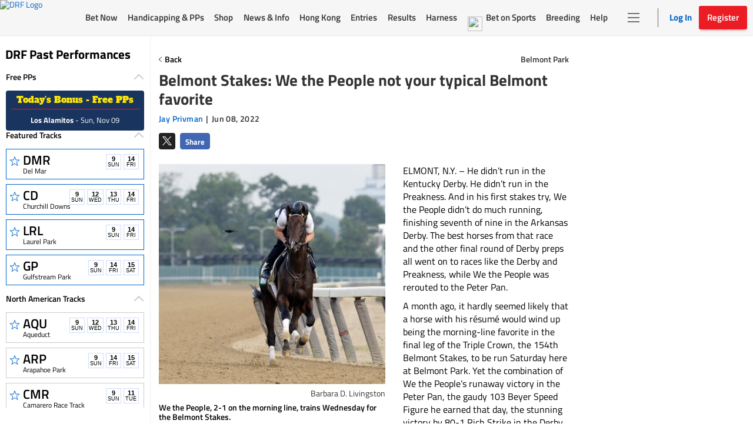

--- FILE ---
content_type: text/html; charset=utf-8
request_url: https://www.google.com/recaptcha/enterprise/anchor?ar=1&k=6LfEY0spAAAAADUWusoM5T43w0rH2timrbYw_El7&co=aHR0cHM6Ly93d3cuZHJmLmNvbTo0NDM.&hl=en&v=naPR4A6FAh-yZLuCX253WaZq&size=invisible&anchor-ms=20000&execute-ms=15000&cb=h1up4xka1t2b
body_size: 45072
content:
<!DOCTYPE HTML><html dir="ltr" lang="en"><head><meta http-equiv="Content-Type" content="text/html; charset=UTF-8">
<meta http-equiv="X-UA-Compatible" content="IE=edge">
<title>reCAPTCHA</title>
<style type="text/css">
/* cyrillic-ext */
@font-face {
  font-family: 'Roboto';
  font-style: normal;
  font-weight: 400;
  src: url(//fonts.gstatic.com/s/roboto/v18/KFOmCnqEu92Fr1Mu72xKKTU1Kvnz.woff2) format('woff2');
  unicode-range: U+0460-052F, U+1C80-1C8A, U+20B4, U+2DE0-2DFF, U+A640-A69F, U+FE2E-FE2F;
}
/* cyrillic */
@font-face {
  font-family: 'Roboto';
  font-style: normal;
  font-weight: 400;
  src: url(//fonts.gstatic.com/s/roboto/v18/KFOmCnqEu92Fr1Mu5mxKKTU1Kvnz.woff2) format('woff2');
  unicode-range: U+0301, U+0400-045F, U+0490-0491, U+04B0-04B1, U+2116;
}
/* greek-ext */
@font-face {
  font-family: 'Roboto';
  font-style: normal;
  font-weight: 400;
  src: url(//fonts.gstatic.com/s/roboto/v18/KFOmCnqEu92Fr1Mu7mxKKTU1Kvnz.woff2) format('woff2');
  unicode-range: U+1F00-1FFF;
}
/* greek */
@font-face {
  font-family: 'Roboto';
  font-style: normal;
  font-weight: 400;
  src: url(//fonts.gstatic.com/s/roboto/v18/KFOmCnqEu92Fr1Mu4WxKKTU1Kvnz.woff2) format('woff2');
  unicode-range: U+0370-0377, U+037A-037F, U+0384-038A, U+038C, U+038E-03A1, U+03A3-03FF;
}
/* vietnamese */
@font-face {
  font-family: 'Roboto';
  font-style: normal;
  font-weight: 400;
  src: url(//fonts.gstatic.com/s/roboto/v18/KFOmCnqEu92Fr1Mu7WxKKTU1Kvnz.woff2) format('woff2');
  unicode-range: U+0102-0103, U+0110-0111, U+0128-0129, U+0168-0169, U+01A0-01A1, U+01AF-01B0, U+0300-0301, U+0303-0304, U+0308-0309, U+0323, U+0329, U+1EA0-1EF9, U+20AB;
}
/* latin-ext */
@font-face {
  font-family: 'Roboto';
  font-style: normal;
  font-weight: 400;
  src: url(//fonts.gstatic.com/s/roboto/v18/KFOmCnqEu92Fr1Mu7GxKKTU1Kvnz.woff2) format('woff2');
  unicode-range: U+0100-02BA, U+02BD-02C5, U+02C7-02CC, U+02CE-02D7, U+02DD-02FF, U+0304, U+0308, U+0329, U+1D00-1DBF, U+1E00-1E9F, U+1EF2-1EFF, U+2020, U+20A0-20AB, U+20AD-20C0, U+2113, U+2C60-2C7F, U+A720-A7FF;
}
/* latin */
@font-face {
  font-family: 'Roboto';
  font-style: normal;
  font-weight: 400;
  src: url(//fonts.gstatic.com/s/roboto/v18/KFOmCnqEu92Fr1Mu4mxKKTU1Kg.woff2) format('woff2');
  unicode-range: U+0000-00FF, U+0131, U+0152-0153, U+02BB-02BC, U+02C6, U+02DA, U+02DC, U+0304, U+0308, U+0329, U+2000-206F, U+20AC, U+2122, U+2191, U+2193, U+2212, U+2215, U+FEFF, U+FFFD;
}
/* cyrillic-ext */
@font-face {
  font-family: 'Roboto';
  font-style: normal;
  font-weight: 500;
  src: url(//fonts.gstatic.com/s/roboto/v18/KFOlCnqEu92Fr1MmEU9fCRc4AMP6lbBP.woff2) format('woff2');
  unicode-range: U+0460-052F, U+1C80-1C8A, U+20B4, U+2DE0-2DFF, U+A640-A69F, U+FE2E-FE2F;
}
/* cyrillic */
@font-face {
  font-family: 'Roboto';
  font-style: normal;
  font-weight: 500;
  src: url(//fonts.gstatic.com/s/roboto/v18/KFOlCnqEu92Fr1MmEU9fABc4AMP6lbBP.woff2) format('woff2');
  unicode-range: U+0301, U+0400-045F, U+0490-0491, U+04B0-04B1, U+2116;
}
/* greek-ext */
@font-face {
  font-family: 'Roboto';
  font-style: normal;
  font-weight: 500;
  src: url(//fonts.gstatic.com/s/roboto/v18/KFOlCnqEu92Fr1MmEU9fCBc4AMP6lbBP.woff2) format('woff2');
  unicode-range: U+1F00-1FFF;
}
/* greek */
@font-face {
  font-family: 'Roboto';
  font-style: normal;
  font-weight: 500;
  src: url(//fonts.gstatic.com/s/roboto/v18/KFOlCnqEu92Fr1MmEU9fBxc4AMP6lbBP.woff2) format('woff2');
  unicode-range: U+0370-0377, U+037A-037F, U+0384-038A, U+038C, U+038E-03A1, U+03A3-03FF;
}
/* vietnamese */
@font-face {
  font-family: 'Roboto';
  font-style: normal;
  font-weight: 500;
  src: url(//fonts.gstatic.com/s/roboto/v18/KFOlCnqEu92Fr1MmEU9fCxc4AMP6lbBP.woff2) format('woff2');
  unicode-range: U+0102-0103, U+0110-0111, U+0128-0129, U+0168-0169, U+01A0-01A1, U+01AF-01B0, U+0300-0301, U+0303-0304, U+0308-0309, U+0323, U+0329, U+1EA0-1EF9, U+20AB;
}
/* latin-ext */
@font-face {
  font-family: 'Roboto';
  font-style: normal;
  font-weight: 500;
  src: url(//fonts.gstatic.com/s/roboto/v18/KFOlCnqEu92Fr1MmEU9fChc4AMP6lbBP.woff2) format('woff2');
  unicode-range: U+0100-02BA, U+02BD-02C5, U+02C7-02CC, U+02CE-02D7, U+02DD-02FF, U+0304, U+0308, U+0329, U+1D00-1DBF, U+1E00-1E9F, U+1EF2-1EFF, U+2020, U+20A0-20AB, U+20AD-20C0, U+2113, U+2C60-2C7F, U+A720-A7FF;
}
/* latin */
@font-face {
  font-family: 'Roboto';
  font-style: normal;
  font-weight: 500;
  src: url(//fonts.gstatic.com/s/roboto/v18/KFOlCnqEu92Fr1MmEU9fBBc4AMP6lQ.woff2) format('woff2');
  unicode-range: U+0000-00FF, U+0131, U+0152-0153, U+02BB-02BC, U+02C6, U+02DA, U+02DC, U+0304, U+0308, U+0329, U+2000-206F, U+20AC, U+2122, U+2191, U+2193, U+2212, U+2215, U+FEFF, U+FFFD;
}
/* cyrillic-ext */
@font-face {
  font-family: 'Roboto';
  font-style: normal;
  font-weight: 900;
  src: url(//fonts.gstatic.com/s/roboto/v18/KFOlCnqEu92Fr1MmYUtfCRc4AMP6lbBP.woff2) format('woff2');
  unicode-range: U+0460-052F, U+1C80-1C8A, U+20B4, U+2DE0-2DFF, U+A640-A69F, U+FE2E-FE2F;
}
/* cyrillic */
@font-face {
  font-family: 'Roboto';
  font-style: normal;
  font-weight: 900;
  src: url(//fonts.gstatic.com/s/roboto/v18/KFOlCnqEu92Fr1MmYUtfABc4AMP6lbBP.woff2) format('woff2');
  unicode-range: U+0301, U+0400-045F, U+0490-0491, U+04B0-04B1, U+2116;
}
/* greek-ext */
@font-face {
  font-family: 'Roboto';
  font-style: normal;
  font-weight: 900;
  src: url(//fonts.gstatic.com/s/roboto/v18/KFOlCnqEu92Fr1MmYUtfCBc4AMP6lbBP.woff2) format('woff2');
  unicode-range: U+1F00-1FFF;
}
/* greek */
@font-face {
  font-family: 'Roboto';
  font-style: normal;
  font-weight: 900;
  src: url(//fonts.gstatic.com/s/roboto/v18/KFOlCnqEu92Fr1MmYUtfBxc4AMP6lbBP.woff2) format('woff2');
  unicode-range: U+0370-0377, U+037A-037F, U+0384-038A, U+038C, U+038E-03A1, U+03A3-03FF;
}
/* vietnamese */
@font-face {
  font-family: 'Roboto';
  font-style: normal;
  font-weight: 900;
  src: url(//fonts.gstatic.com/s/roboto/v18/KFOlCnqEu92Fr1MmYUtfCxc4AMP6lbBP.woff2) format('woff2');
  unicode-range: U+0102-0103, U+0110-0111, U+0128-0129, U+0168-0169, U+01A0-01A1, U+01AF-01B0, U+0300-0301, U+0303-0304, U+0308-0309, U+0323, U+0329, U+1EA0-1EF9, U+20AB;
}
/* latin-ext */
@font-face {
  font-family: 'Roboto';
  font-style: normal;
  font-weight: 900;
  src: url(//fonts.gstatic.com/s/roboto/v18/KFOlCnqEu92Fr1MmYUtfChc4AMP6lbBP.woff2) format('woff2');
  unicode-range: U+0100-02BA, U+02BD-02C5, U+02C7-02CC, U+02CE-02D7, U+02DD-02FF, U+0304, U+0308, U+0329, U+1D00-1DBF, U+1E00-1E9F, U+1EF2-1EFF, U+2020, U+20A0-20AB, U+20AD-20C0, U+2113, U+2C60-2C7F, U+A720-A7FF;
}
/* latin */
@font-face {
  font-family: 'Roboto';
  font-style: normal;
  font-weight: 900;
  src: url(//fonts.gstatic.com/s/roboto/v18/KFOlCnqEu92Fr1MmYUtfBBc4AMP6lQ.woff2) format('woff2');
  unicode-range: U+0000-00FF, U+0131, U+0152-0153, U+02BB-02BC, U+02C6, U+02DA, U+02DC, U+0304, U+0308, U+0329, U+2000-206F, U+20AC, U+2122, U+2191, U+2193, U+2212, U+2215, U+FEFF, U+FFFD;
}

</style>
<link rel="stylesheet" type="text/css" href="https://www.gstatic.com/recaptcha/releases/naPR4A6FAh-yZLuCX253WaZq/styles__ltr.css">
<script nonce="4ngVfh0pu1KdlYAXIgLW0Q" type="text/javascript">window['__recaptcha_api'] = 'https://www.google.com/recaptcha/enterprise/';</script>
<script type="text/javascript" src="https://www.gstatic.com/recaptcha/releases/naPR4A6FAh-yZLuCX253WaZq/recaptcha__en.js" nonce="4ngVfh0pu1KdlYAXIgLW0Q">
      
    </script></head>
<body><div id="rc-anchor-alert" class="rc-anchor-alert"></div>
<input type="hidden" id="recaptcha-token" value="[base64]">
<script type="text/javascript" nonce="4ngVfh0pu1KdlYAXIgLW0Q">
      recaptcha.anchor.Main.init("[\x22ainput\x22,[\x22bgdata\x22,\x22\x22,\[base64]/TChnLEkpOnEoZyxbZCwyMSxSXSwwKSxJKSxmYWxzZSl9Y2F0Y2goaCl7dSgzNzAsZyk/[base64]/[base64]/[base64]/[base64]/[base64]/[base64]/[base64]/[base64]/[base64]/[base64]/[base64]/[base64]/[base64]\x22,\[base64]\x22,\x22HyrCmWlqeMK0fMOwCCjCvMOYw5FTD0fDilomfMKzw7HDisKRNcO4N8OHCcKuw6XCkk/DoBzDgMKUaMKpwr9SwoPDkRpcbUDDgS/CoF5ibkttwqbDlELCrMOuFSfCkMKBSsKFXMKSVXvChcKAwoDDqcKmBSzClGzDjm8Kw43CncKdw4LClMKCwqJsTT3Cl8KiwrhRJ8OSw6/Dsw3DvsOowqTDn1Z+asOGwpEzLMKmwpDCvnJ3CF/Djlggw7fDpMK9w4wPeRjCigF3w5PCo30/Jl7DtkJDU8Oiwod1EcOWYhBtw5vCksKSw6PDjcOew7nDvXzDm8OPwqjCnHzDq8Ohw6PCpsKRw7FWKDnDmMKAw7TDocOZLB0QGWDDrsO5w4oUfMOQYcOww5RxZ8Ktw5FYwobCq8Oew5HDn8KSwp/CuWPDgy7CqUDDjMOEecKJYMOhXsOtwpnDusOJMHXClVN3wrMrwpIFw7rCv8KZwrl5wrLChWs7S0A5wrMUw4zDrAvCgWtjwrXCjz9sJXnDqmtWwpHCty7DlcOUa39sF8O7w7HCocKMw5YbPsKhw5LCizvCgR/DulABw5JzZ20ew55lwooVw4QjLsKKdTHDqcO1RAHDvm3CqArDtsK6VCgLw4PChMOAairDgcKMcsKpwqIYVcOJw705ZVVjVzI4wpHCt8OIR8K5w6bDqsOGYcOJw6RaM8OXK2bCvW/DvHvCnMKewqHClhQUwqlXCcKSPMK0CMKWOMOHQzvDjcOHwpY0FCrDswlFw7PCkCRCw6dbaENOw64jw6JGw67CkMKIWMK0WBYJw6o1GsK0wp7ClsObUXjCuloAw6Yzw7/Dr8OfEHrDtcO8fnzDlMK2wrLCiMOZw6DCvcK5eMOUJn/DgcKNAcKEwqQmSBXDh8OwwpsceMKpwonDowgXSsOTQMKgwrHCl8KFDy/CpsKkAsKqw5HDuhTCkCLDscOOHSciwrvDuMOodj0bw7tRwrEpI8OuwrJGEcK1woPDozjChxAzFMKuw7/Coyxjw7/CrilPw5NFw6Uyw7YtGFzDjxXClUTDhcOHR8OND8Kyw7HClcKxwrE7wqPDscK2H8OHw5hRw7l4UTsuGAQ0wqPCqcKcDCDDr8KYWcKkCcKcC1TCk8OxwpLDolQsewXDnsKKUcOrwo04TDvDgVpvwr3DkyjCol/[base64]/DpsOhcWtbw6wvwo1Dw50pw4MnP8K6wrbCsx5AFsKpCsOLw4HDqsKvJwPCklHCmcOKK8KrZlbCi8OLwo7DusO7GyHDnmkvwpcOw6XCmV1/wrwQHCrDvcK5LsOswpnChx4lwo4yJSHCowDCliYpGMO4ATDDnAnDuhPDscKMfMO3f37DvMOiPA4UXsKYc2HChMK/FsOCa8OKw7JtQDjDoMOYLcONF8OOwoTDlMK1wrLDqHPCqXczB8OHM0nDg8KkwoAkwqjDt8Kbwo/CgSI5w4M2w73CoG7DlCZGB3RBNsOmw7/[base64]/w4rClVrCncK0wpPDrjLCkDwCwqxbFsOHblU3woMtOQbCmcKiw69lw5ECfSPDmQlmwrQIwrrDrjrDgMKMw4tzChDDtSHClsKiAMKfw592w6U+FMOsw6bDmVPDpBzDtsOFZMOEam/[base64]/DkMKywoxWEcKQQ8KVw7x/GnLCnxB1SMO2wq9wwqHDo1rDvXvDjcOpw4DDvWrCocKNw5LDicKkaUBhIMKvwrbCmcOHZG7DvHfCkcKqdVHCncKEfsOlwpLDhXvDvsOUw6DCkR1Ww7wtw4PCn8OOwr3Co0NFXh/DsmDDicKDCMKoAidtNC40WsKPwqV+wpPCnFcWw6dbwr5NGndXw5EGIC/[base64]/Cqlpgek1rCSbChXFcw4TDrXLCnmjDnMK9w5nDsXUnwrd3bcOowpHDjMK1wo7DuE4Aw60aw7PDq8KZW0RVwpLDvMOWw5/[base64]/wpXDii4aNsKuR3nDhcOsbE/Dow/CmMODw7o8w5zDgMOmwq5cSsKjw78bwrLDp2LCtMO1wrMWa8OrMxrDm8OlYh1QwoZGQynDosKSw63DjsO4wqsYfsK+OHgzwrwOwqRzw6HDjH1ZNMO+w4/Dn8Ouw6XCmcKNwrLDqxgawpTCg8OGw4djC8K/w5Umwo7CsV7DhsKRw5HCs2VhwqxIwrfChCbCjsKOwp5jZsOEwrXDgcOZVV/DlCxBwpnDp2RFZMKdwrEETBrClsK5fj3Ch8O8bMOKNcKMRcOtBWzChcO1wpvCqMK1w57Cvj1Aw6s6w75PwoIeUMKJwqQPAkLClsKKZF/DuQUHdl8cVC7CocKqw5jCncKnwoXClFbCgDBOPy7Cn1d0CcKdw5rDucOrwqvDk8OyLMObRyLDv8K8w4sHw4g6K8O+ScO3FcKkwr4aBzZIZ8KiecOvw6/[base64]/CjjA+HlrDuMOlwrMRwqTClBrDosK0w7XCu8K1ekR1w7IZw7QdHMOiQMK7w4/CosOrwoLCscOYw60/cFjCvEhJKjNPw6dmFcK6w5pMwrJiwojDsMKSQMOsKhDDgVbDqkzCvMO3TV82w7zDt8OSTW3DrXlEwrXCrMO7w47Dg38rwpIrLUXCo8ODwrlTwrpxwocewqPCjDbDvMO/ITzDhFQGMgjDpcONw5PCl8KebXV/w6PDrcOywrVRw44Bw4V4OiHDjkDDmcKNw6XCksKfw7Fzw5PCnVzCvDdiw6PChsKpYVgmw7Agw6nCn0IzbMOmfcK3TsOrYMOqwrvDjFLDgsOBw5HDuV08N8KBFMKlEzPDlwZ3dsKTVsOiwpbDj2dYXyfDksK/[base64]/[base64]/DrcOYw5jCgMOILMO/woTDu0oIwo8twrt5wptnd8O7w7kTVkptVFrDh2vDqsOTwrjCnzTDuMK9IBfDtcK5w6bCqMOHwoLCv8KCwrVhwoMOwoZkYTh3w740wp8Fwr3DgS/CoFFnDQ8swrbDuC9fw4PDgMOiwo/DkF4PLcOhwpYGw4vCqcKtYcOaB1XCoibCijXCsmUHw5xfwp7DiT1MQ8OwbMKDVsKxw6VzH0dTLT/DmcOoX05+wp/CgnjCpQTCjcOyecO2wrYPwrxAw48Pw4HCjy/CqCx6QzYCXXbDmzDCoxTDnzQ3OsOLwrYsw6zCjX7DlsKRw6DDksOpUkLCiMOewqYcwqfDksO+wpcjLsK3aMO3wqDCn8ORwpxiw5k5HcK1wr/CrsOPDMKGw58JTcKOwrdzGmTDlSLCtMOQRMKrTMO2wpjDiAIbfsO+TcKjwp1IwoNew6NywoB6KsKdIU7Cpls8w4QeOCZeKETDl8K+w4M1NsOywrvDgcKKw5NYdj1HGsOew6sCw71YIUAmREbDncKsG2vCusO4w5hfVjHDjsKwwrbCoWzDjh/[base64]/Cuiw+wpxuCmrCrcKKNMONQ8K5w6PDjMKTwqrDgQvDikdKw6LDrsK/w7hAa8Kea3jDrcO+DHvDhS0Nw79cwrl1WzfCuipew47CksOpwqo9w7p8woXCvEtwQcKXwp8jwrVBwqQmKzPChEDDlDxBw6DDmMK/w6XCvCEtwpxpLFvDiw3DqMK8csOqw4PDsTLCvMOhwowSwqdFwro+DkzCjl0qJMO7w4oaRGXDv8K5w5t0wqx/MMK1V8O7NgZPwqhuw6xBw6YRw6Ndw4Fiwo/Ds8KJCsOZVsOewqpFfsKjVcKZwo9jw6HCt8OIw5bDiUrCr8K7JyYmcsOwwr/[base64]/Dkk3CjHXDs8OGwqHDqRgKwqjDsHfCtjvCmsKnDcOHdcKyw63DvcOaecK7w6/CkMKLLsKkw61tw7wTIsKDcMKtf8OowogEBlrCiMKsw5zCslpzDFvDkcOIesOewoxWOsK+wobDi8K7wp/CvcKLwqTCszXCnMKhR8K9ecKtQsORwr82CcOUwo4gw7AKw5ROTS/[base64]/Dvl9TPikocGlfwrXCgsOmP8OQOsO4w7bDpTXCnF/CnwdCw7pzwrXDlT41FytOaMOybx1Fw7TCglrCv8Kywrt1wp3CmcOGw6LCjMKQw64qwqzCgmt/[base64]/CrsKiQ2LDlkDCjkPCuH3CosO1X8OTw6ciPMO4WMOXw45LdMKEw6o5LsKCw7UkYjLDksOrJsORw5ILwrljSMOnw5XDg8Oow4bCmsOYRkZqJ3Jdw7ARVlLDpEZyw5/Cv1cpc3zDoMKJHhELFVvDk8OGw7k2w7zDi3jCgFTDhxvDocKBbGl6PFk7aHxfWsO8wrJaIgxzSsKyM8KLIcOxwohgGUISdgVdwq/Cn8O6UG0CPQPCkcKcw5o/wqrDtgZowrgmchJkYcKuwoBTBsKmOGZqw7zDs8KCwqAywq8Aw6sBDMOtw5LCmcOGYsKtaEQXwrvCg8KswozDjm3Dv13DgMKIEcKLPV0sw5zCn8KiwosvSmR3wr7DhUDCqsO6CsKYwqdTGC/DsCHDs0BKwp1qLDpmw4Jxw4bDuMKXP2bCvR7CjcKeZj/CoA7Du8O9wpFPwozCt8OEdGbDt2kdKT7DkcO/wpHDmcO4wqVTbsOIbcK+woFGJGs0b8Orw4Eqw5ByTlkYAGkMV8Orw7sgUTcCWlrCrsOECMOCwo/CiR/DuMKnG2fCiQDDk3RZYcKyw5Irw6XDvMKAw51Lwr1Xw4AYSFYRMTgrbXfDrcKLdMOOBR4WJMKnwoY3UsKuwp5+OcOUMntjwqNzIcOpwqHCn8O3SDF4wo9mw6PCsBLCqcKyw4lWPifDp8KMw4vCqQdTJcKVwo7DpmzDksKcw7Uew5V1GEvCvMO/w7DDtn/ClsKzfsO3MlBewobCqjUcQSg0wpNHwpTCq8OHwpzDhcOGw7fDtEzCtcK2w788w6ENw4BwOsKbw6vCv2zDpRLCjUZrXsKOCcKteW47w4xKfcOgwo50wpIbdsKIw4tNw4xwYcOKw55QO8O0LcOQw6M1wrM0AcO3wpliMxtxaiNfw4k/Lk7DpUlowrTDoEPDt8KwVTvCiMKgwrHDtsORwoMjwqBxfjE7GA1RL8Kiw48hRxIuwoRtV8KQwo3CocOwQBTCvMK1w6hjchvCrjVuwrA/[base64]/w7/Cn8O5NMOMw4nDocKFbMK1w6nCnCIQJcKkwrIbw7Z0UkHCiiHChcKZw5nClcKKwqrCoA4Ww4fCoGddw4IXZElQacKRWcKCEMODwqXCisO2wp3Ch8KRXB0cw5NvMcODwpDCpE9gYMOoS8OdYsKlwo/ChMOxwq7DqGcNFMKrF8K+H0Iuwp7DvMOKFcKuO8K3XVpBw7bCtCgBHiQJwq7CsUvDrsK9w6bDu3DCqMO0AjvCoMKHDcKawq/CkHhwWMK/D8KAdsKZOsOfw6XDmn/[base64]/Cg8K4w4xxwrjDp23ClCnCjsK8w7Q/QytscFXDmCvCml7Ds8KvwoHCjsOtPsOYNMO0wrIIBsKewp1Ew4lzwqNBwrs7E8O8w5/[base64]/ClTc9IEHCoTklccOJa33ChX4vw6fDicKqwp8/XVXCllE3OsK9M8ObworDhBbChALDisKidMOOw5fDn8ODw5xjByPDssKmAMKdw6hdNsOlw7Agw7DCp8KeOsKMwoQkwqwzJcOUKX3Ck8O3w5Jvw4rDvMOpw5LDv8OkTjvDhMKHYknCkVfDtFDCjsKtwqgfQsO+C35nehg6Mkwyw7/CiS8fwrPDs2TDrMKjwoofw5bCkFUQPDTDtUEjHF7DhjNqwooPGwPCnsOTwqjDqi1Yw7Y6w5PDl8Kcw5/CunHCsMO7w7oCwr3DusOSQMKAJj0Rw4UXOcKZfMKZajFYSMKWwrrChzXCmXt6w5p/LcKmw4vDp8Oiw7tPZMORw43CpXLCl2sYc20Yw4dXFG3CosKJw6xAFBBuYkctwrZOw7o8FMKoEBN5wr4kw4s2Xn7DiMKvwp5hw7bDq21RbMOOSXxrRMOJw5nDhsOMOcKRLcKgRsK8w50SHWp+wohKZU3CggDCscKdw68/[base64]/w7gWCQDDo8K+wqFleTbDkcKWJMOhZsOUw7dXw4IGLxPDv8OlDcOgIsOKA1vDq08Yw4vCrMOAM2/ChyDConZCw5PCvAQcYMOKJMOMwrTCvkcqwo/[base64]/Cl8OQSl7Cvhghwq/DlDPCnFPCucKRL8Okw6V2EcKIw45Ee8OBw4ZVQGRew7BGw7bDkcKpw6rDrMOQeRI2c8KxwqHCvGLCuMOYRMOlw6HDhsORw4jCgBvDkMObwpJ6A8OWJ14LDMK+L1rCiFw5SMOdCMKiwqhACcO6woXDlwoiJmEpw70HwrPDkcO8wr/Co8OlSy5uYsKRw7k5wq/CrEAhVsOdwpzCk8ObLjNyOsOJw6t8w57Cu8K9LkrCtW3CjMKUw69zwrbDo8KZUMKxER/[base64]/Ci0nCoSxyA8KvSRVDwp/[base64]/[base64]/DrnhEIcOkw49YT8Ohw7fDk8Kow6fDlg5wwo4Sw4E2wqFiZjLDuiswI8Oxw4/DqD7ChkY8IVrChsOiFMOEw43DsnXCq1Rxw4IMw77Chw7DskfCs8OdEsOywrovIVjCtcOVCMOXSsKLAsO5TsO6TMKYw5nChHFOw6FrLlUJwoZ+wow8CwYXDMKdcMONw5rDicOvJETCj2tsbiDClSXCikvDvcKPfsKcClzDkVhrV8K3wq/Cg8KBwqU+eGFDwqxBYSzDmzVxwoFAwq4iwq7CtybDpMOvwovCiADDqW5swrDDpMKCTcOGT27DlsK/w4Yew6rCv24qQ8ORBMK9wopAw50nwrsCUMKWYgI8w7PDjsKBw7PCsW/DsMKJwrY+w54nc2A3wqsbMzQaXcKGwpPDuA7CvsKnDsOHw59gwrbDsUF3wqnDo8OTw4EdCcKLc8Opwpkww5XDpcKOWsO/JCBdw4ghwoTDhMOOLsOqw4TCjMKGwqfDmCooPcKJwpkqbztwwpDCshPDs2LCrMK5C03CtDjCm8KiCjVLWh4AdcKfw61/wrAnKSXDhEUrw6DCsyJFwo7CuTDDrsOUWidCwoondXU7w4lLasKMeMKbw741KcKVAnnCqW5Vby/DgcKQUsK5dEs5dirDicOnOx/Cu1DCn1vDjTsBwpLDn8KyJsO6w6/[base64]/w5Qww7MYw5kmw6ZYZ8KcS8K7e8OQwoU6wpAbwpjDvyVWwrRxw5/CmgrCrhg9djtuwph3HcKtwpDCt8Okw5TDisOlw6x9wqxrw5RWw6kAw5XCpnbCt8K4CMKASVlgf8KuwqdtY8OEKEB2XMONYyvDkgkGwoNTV8KvBF3Cpw/[base64]/DucKfYzrDrMK8XX3Ds8OxG8OCAiUWF8KIw5PDnMKZwoPDvVvDscObTsKrw7jDlcOqacOdKMO1w7JIODArwpHCvHfCncOpe0jDq2TCvUMJw6TDqW5tCsKmw4/CnUHCnE18w406w7DCrFvCh0HDu3bDv8KOE8OSw4FJU8OfOlPDicOfw4TDskUPPcOKwrfDgHPCi1ZPN8KfSUjDq8K/[base64]/[base64]/f8Ktwq7Cl8OBw7LDssOrw5IGwo0Cw5HDpMKYNsKEwrrDjVA1VirDncOzw7B3woojwpgFw6zChiMBHSltXB9LXMKnUsOAf8O/w5jCk8KNTcKBw51gwrAkw6o6GljCsk0yDCDCnjfDrsKGw6TCky5RUMOgwrrCnsONZ8K0wrfCikI7w7jDmlNawp8jCcO6E0DCniZqBsKhfcKnOsKawqsTw5sLa8K/[base64]/DuMOhdTnDjXLDpcO2JcKFw59Ow6LChMORwoUDw7dLZ24sw5nCi8KNFsKXw5wbwr/[base64]/[base64]/DuX8NclTDq8Omw5VmPWPDgGV6N10iwqlDw53Ckjx0QMOiw6RfWsKyYTkow6YHZMKKw6UPwr9OHW5rZMOJwpNCUUHDssKfKsKaw6goHsOuwr8qLU/DpwzCuSHDnDLDhEFGw6QPa8O3wpVnw7IvLxjCisO/K8OPw5PDv1vCjw5Gw6zCsk3Dm2rCucOxwrPDtmkYOXjCqsKQw6Jww4heBMK8bBbCpMKtwoLDljE0GU/Du8Ouw5VZMkTDtsO/wqRcw7bDhMKOfHhZVsKww5V9wpzDq8OjAMKgwqvCpMKbw6xgXjtKwprCimzCpsK3wqnDpcKLCMOUwqfCkh5ww4LCj14dwpXCsVsqw78Hw5PChU8mwqERw7vCosO7YxfDiUjCoi/CiAlHw6fDiE/CvQPDr0LDosKow7bCkF1RX8OcwpDDoit1wqvDoDnDvSDDqcKYVMKHR1PCp8OPwq/DgEPDtzUBwrVrwprDq8KfJsKAeMOXWcONwpQaw7RnwqUxwrc6w47DowjDp8O4wqjCtcKlw4rCgsKtw4tiOQPDnlVJw6soMcOQwpFZd8O4PzV0wpZIwoRSw7bCnnPChgfCmVjDgDdCVQNyMMKtUBHCn8K6wrd/IMKKWMOMw4DCmUnCm8ODXMOIw5wIw4RiHApfw4FgwoMIFcOpTsOpUHFFwo7DisOXwpPCpMKTAcOww73Dj8OqXcOqAUzDuzDDuxfCpHPDssOIwo7Ds8O/w5nCuyNGGA4lecK8w67DtlZLw5ZWSwTCojPDhcOXwoXCtTbDhnLCtsKOw4HDvMKAw6zDijgsWsOlSsKvRzXDl1jDg2LDiMOfWRXCtEVnwr9Uw7jCgMKcEmtywo8Sw47CoELDqlbDuBDDgcKhdx/CrUhrMRgyw6ZFw7nDh8OHJwoIw5AVNGYKRg5MRGLCvcKUwp/[base64]/Tz4OwoLCuTrCg8KHwpcHEcK8w5TDkcKFMB3DtsKIVn7Cozwhwo/Diggow6QXwr4Cw5J7w4rDo8KPP8Kcw65OTE8lecOSwpoRwr8UPytYBQLDlXDCkWx6w7DDrDxoJm4aw4pdw7jDlcO9DcK+w5HCpMKvHcO+JMOswoIDw63Cm3RawoR9w65oCsOrw7LCtcONWHbCi8OlwoZZAcOZwrnCqcKcCsO/[base64]/LMOFw4lowqlsJ0RQwobCjcOIwp0cf8Oyw4LCvQRGQ8Osw4UKCcO2wrpZLMKkwoDCqEXDjsOTCMO1D17DkxQOw7TCvmPDt2oww5FuURNCVDx4w7RjTDtow4TDrRBIFMO4XMK3IFxibTvCtsKWwqpRw4LCo0oOw7zCsCApS8KOWMK/[base64]/DlHwuw77DoWrDgDjCp8OGwrczNhgKw5ZiLMKDRsKJw7fCgkfCsxHCiCrDnsOrworDhMKfZ8KpKcKrw6U/wp8cP0BlXcKcOcKEwp0+eXBGbXMlYsO2LCxUDj/Dp8K1w5p8w4AcIy/DjsO8IsOXKsKvw4fDq8KxEHdww4zCmVRzwpdrUMKNC8Kyw5zClWXCisK1ccK8wqQZbyfDkMKbw799w4dHw5DClMOlEMKVTBUMWcKjw6HDp8OmwrgcKcOkw4vCqsKBfHJ/M8Kuw5ETwp8ZScOuwolfw4sSAsOow70Lw5A8ScOWw7wCwoLCo3PCr2LCpMO0wrARwoXCjC7DlAktScOvw48zwoXCtsOvw7DCu0/[base64]/YMONIFzDulkow57CmEXDpsK6U3LCu8OAwq7CjHw0w4nCn8KRD8KhwobCo0RbMSHCiMOWw4HCtcKuEBF7X04pMMKhwpvClcKGw5nCjnTDoyjDh8Kcw77DtU5ycMKzecOjQnp5bsOWwqQUwp0TclfDvsO9RiQKB8K5wqXDg0Zgw7lLO3EnGm/CiGPDisKLw6jDqsO2PC/DicKSw6DDr8KYFCNqAUbChcOLQH/CgkETwqV/w69aC13Co8Ocw6ZyJXBBKMKew51LIMOqw55tP05TOwDDowYCa8OjwoRxwqzCniTCvsO/wp46VcKiZCVSC1B/[base64]/[base64]/wpnDo8Ohw5YGw7FCw7fChkbCvcOrwoXDiD/CtcOzwq8kUMKHMSvCocO/[base64]/DngvDsMKTc8KdJko1cGdZBnDCj8KOwootwodmMi01w7/DhcK+wpbDqcKsw7/[base64]/[base64]/Bkpew53Cr8OeIE/[base64]/Ct0nDkcKHJMORHsKDS13DtBvCjhnDiAhYwqYsGsO4TsOlw6/CskklFEXDusKoHhN3w5BxwroCw70RUAwRw688KUbDoSLCtUsIwp7Ch8Kew4F0w7vDv8KnOVJsDMOCTMOuw7xkR8OZw7JgJ0c5w6LCoSQXVsO4fMOkM8O3woVWdsKYw5PCqTwLGwYXR8OaG8KZw5MlH2nCp38OKcK6wr3DqhnDvyZ/w4HDvx/ClcKFw4LClAg/fGFPCMOywrAJD8KkwqPDrMOgwrfDlR0/wolvL2xeOcOdworCrkwyW8KYwoXCixpEQWTDgRYLGcOiB8KwWEDDtMOLRcKFwrgkwrfDgjXCkyxbBwRGGFTDqMO+IGLDpcKhCsKgKngZLsKcw6hcZcKVw61dw4TCnhzCtMKMZ3zDgSHDsFnDpsKew5huQsKKwqHDs8O/GMOew5XDpcO3wohCwoPDk8K0OysawpXDjHBDbVLCt8OnYcKhDDshaMKxPcKAY082w6ctET/Ckw3DlQnCpcKYFcO2DcKMw6pKXWJKw790P8OvSw0KTxrDkMOtw7AHP2cTwoVHwqLDkB/[base64]/[base64]/[base64]/[base64]/S8KXwrgPwpHDiS5YwpcDEcO4wp/DmMOAa8OceMKtQijCvsKbacODw6VDw49zF2UBd8K8wpHCimjDtibDt3LDj8OkwotSwq19w5/CkyFXAgYIw6BxLmvCng0wXQ/CnBfCtTR2CQMuOVLCusKleMOAbMO8w5zCsifDpcKkHsOHw5B9S8O6ZnvCr8KnJ09xMMKBIlPDvcKoWWXDlMKIwrXClcKgGcKlPMOYXxs7R2vDi8KYZQXChMKmwrzCnMO2eX3CuCUmVsKUOWXDpMO/w6gCcsKhw4BgUMKHPsKqwqvDisKUwoDDscOdw4oOM8KOwq4ediwswrvDscO8ORNaRyxpwopew6dHV8KzUMKiw7lsJcK/wo09w797wozCnkMHw79/wpkUIlExwofChnFmUMOVw61Sw7Q1w7pYacOfw7XDgcKvw5AQWMOqNUvDqQjDqMODwqjCtVDCgG/Dt8KIw6bCkSfDpzvDrAXDhMK9wqrCrcOYNMOcw7ECPcOAYsOjEcOaecONwp0sw5VCwpHDksKyw4N4N8OqwrvDmztuPMKQw71pw5QLw7Ngwq9eSsKDVcOFKcORck8ae0Z6RhHCrQ/DjcK/IMO7woFqdiYxKcOCwozDkjTDgVZgHsO7w6rCgcKZwoXDqsKZO8K/w4vCtjTDp8O+w6zDpTUUOMOBwpl0wp8zwqVXwrgdwql9w58rWG88QcOWdMKXw6xMbMKRwqfDtMOHw7jDu8KmPcKzJB/DgsK9XCdGMMO7fSPDssKnf8O3KAVjKMOTBmEQwozDpTg+T8Kiw7xzw6/CnMKJwoXCqsKSw4LDpDnCrVjDk8KdJikEHi9/wojCuRDCiFjCiyfCvcKRw70awpkHw7huUnB+fQTCrB4Qw7AXw6gDwoTDqHDDuHPDg8KMNwhIw7rDosKbw6HCmCHDqMKhD8OQwoBkwq0PAS0tesKmw5zDusOMwpjCn8OoEMKEZhPCjEVBwr7CmMO1EcKJwpBqwpxLPMOLwoB/e2TCosOQwqReUcK3CyfCocOzUywhXyYcBETCpG1bIGPCqsK8Dk4oRsOjbcOxw7XDuzTCr8KSw4g4w53Coz7CiMKDMErCrMOuRcK/D1rDm0jDu01HwoRmw499wr3CiWLDnsKAcnnDsMODEEnCpQ/Dokcow77Cnhh6wqcWw7PCuWUXwpwHSMKJBcKSwqjDuRcnw4XCr8OrYsKhwrRTw6I+wqrDuT1WHELDpW/CsMKpw5bCslzDs1doaRoFSMKtwrR0wq7DqMKzw7HDmXnCvhQkwr1EJMKww6HCnMKMw6LCt0Y8wpBcasKgwpfCvsK6fWYHw4M0NsOXJcKIw7IfOCXCh19Ow67Ci8KtIH4tUjbDjsOPBcKMwrnCkcKeZMODw58laMOPVA/DpgXDk8KWT8Ouw4bCg8KfwqJ7QyUWw6lTcBLDj8O0w6BtPCnDuB/[base64]/[base64]/DhjPDhi06CRPDuMOWeMKRw78Jw4pUOcOUwpbDvg7Dhz1Tw6IKbMOycsKzwpPCj3NIwo0nfk7DucKBw7HDvWHDu8Oww6J5w7MLRXfCtzB8N1zDjS/ChMKPWMOaIcKsw4HCocK4wrcrOcOowpR6WWbDnsK7NinCqhJ6DWXClcOuw6PDu8OAw6Vjwp7CtcKlw6pew6F2w6A0w7nCjw9nw40jwpc+w5AcUMKyccKUe8K/[base64]/Ds3PCrsKdfcKTw7TCpMKbGAYCwpbCtyTDqhzDjzd6WcOdKGxjZMOpw4HCg8O3Ol7CmCjDvBLCh8KGwqFcw4Y0UsOMw5TDjcKMw7clwrg0GMOHCxtDwqkhKV/Dk8OTD8OWw6PClT1VMj/ClxDDqMKvw7bChsOlwpfCridxw5bDoUTCqcOawq0LwqrCg1x5C8KnT8K6w7fCn8K8N0nCjTROwpHCosKXwrF9w6jCkW/ClMKvAhk1Gic4Wg1nccKcw57Ct1F4aMO9w5URAMKAS3HCrsOZwrPCn8OLwrF1KnI9F3MwVDN5VsO9w74ZCh/CqcOpBsOwwqA1Yk3CkCvCq1rCh8KJwq/Dnx1DXEtDw7dcLirDuVxiwosOScKuwq3DtXXCocK5w4VrwqLCkcKHE8K2bWnDkMO4w5/Dp8OfVcKUw5PCrMKmw7snwrQkwqlFw5zCi8Oaw7Ehwo3Du8Kjw73CiAJqE8OoXsOQTnXDgk8rw4vChlQQw6jCrQsywoZcw4jCkhzDqEhWFcKIwpJ+NMO6KsOhHMKtwpw8w4LCrDbCicOYVmghEG/DoUrCsTxIwox9RcOLPn5nS8OZwrTDgEJawqYswp/CsAFSw5jDtWwzWiTChMKGwqArTMKEw4vChcODwoYLKFfDs2ISH2ozLMOUFEBTdkvCqsOxaDx9bk55w7rCo8Oqw5rDuMOpfGE4OMKRwrQCwrYYw6HDt8O4JAzDpwcpRsObXhbCtcKqGELDmMOJKMKdw7Nywq/ChQjDjFDDhEHDiH7DgF/[base64]/BztTLC7Dlzh/w6PDpMORDjLDvsK4ElR4JsOtwqHDpMK/w7nDmBDCrcOlJlLCiMKBw4E3wqPDhDHChcOdMcOJw6MkA00XwpLCvBJCMAfDsCdiREAaw78Lw43Dp8Ofw40oDyJ5FQw5w5TDoX/CtCAaZcKMAgTDusOvYiTDmhjDssKyWAd1WcKCw4HDpGYIw7HCvsO1WsOOw6XCm8OHw6Baw5LCt8K3XhTCn0V7wpXCtcKYw4sAVV/[base64]/DjQDCqcOgw4bCixducsOwwqNsJVxmU2vCslcRdsOqw6JhwpMvZU/[base64]/CrAc/[base64]/[base64]/CrV06WMOSwo/CgMOsJARqwpQdwpHDtmozOx3Cthcqw5xIw6x5K217F8KtwprCr8KHw4ZYw5fDq8KXdTzCscO/wrcYwpvCkU/CusOCGSvDh8Kww751w50fwpXDrcOuwoIaw6rCq0LDvMK3wpJuOBDCicKaYknDp18zcmbCmsOxb8KeHsO6w7NVB8KHwphUGWldGzDDsl0SL00FwqdfUwwwXCMMA2Q/[base64]/DrlQ1w4YCw7DDicO5w7VdwqPChMOfU8KRf8O8GsKrYi7DrwZPw5LDkHZOTHfClsOoWD1rPsObJcK/w690HmrDk8KwFsO4fCrCk23CicKJw6/Ci2hjw6YPwp9Cw6vDrSzCr8K8FhMkw7M3wqLDlcKewrvCjsOow65dwq/Di8KYw4LDjcK1w6vDlx/Cll1vJC9iwpLDnsOLw7UqTV8yWxjDnSsjCMKxwp0Sw7bDh8KMw4vCo8KhwrwFw6dcBsKkwrxCw7ofI8OswovCm3fCj8O/w5DDqMOAI8KEfMOOwrBqLsOVAcOwYWLCk8Kew7rDvRDCmsOBwpcxwpHDu8KMwprCn35pwrHDocOoHMKcZMOcPcOEN8Kjw61awqfCr8Kfw4rCr8OxwoLCnsORecO6w5M/[base64]/[base64]/BsOvFkLDhXxQwqYUI2bDvivChXvCk3zDrsOawqnDtcOtwonDvxHDgHPDkMOWwqZUOsOqw440w6fDqhdFwp4IHjfDv0HDq8KHwqEJUmbCrwjDmMKaTRXDn1cbJVcJwqE9JMKuw4jCscOsR8KkET1beA00wphAw4vCuMOkKHhOCQ\\u003d\\u003d\x22],null,[\x22conf\x22,null,\x226LfEY0spAAAAADUWusoM5T43w0rH2timrbYw_El7\x22,0,null,null,null,1,[21,125,63,73,95,87,41,43,42,83,102,105,109,121],[7241176,891],0,null,null,null,null,0,null,0,null,700,1,null,0,\[base64]/tzcYADoGZWF6dTZkEg4Iiv2INxgAOgVNZklJNBoZCAMSFR0U8JfjNw7/vqUGGcSdCRmc4owCGQ\\u003d\\u003d\x22,0,0,null,null,1,null,0,0],\x22https://www.drf.com:443\x22,null,[3,1,1],null,null,null,1,3600,[\x22https://www.google.com/intl/en/policies/privacy/\x22,\x22https://www.google.com/intl/en/policies/terms/\x22],\x226rFHrdc8b8bzIY0xl7yrHdEdeSHwZ2G+Rh3a10ofNkk\\u003d\x22,1,0,null,1,1762687976881,0,0,[121,251,116],null,[116],\x22RC-2nBQzAbv6FG9qw\x22,null,null,null,null,null,\x220dAFcWeA4aIf_J4fFzJ3r4j7RoRxQsBM44snluVHqRUYa6n-KacPFkg24e2GisLFS1cxwecRm5G8wZNbTUR_0y0PP5rWkix-nzjg\x22,1762770776968]");
    </script></body></html>

--- FILE ---
content_type: text/html; charset=utf-8
request_url: https://www.google.com/recaptcha/api2/aframe
body_size: -248
content:
<!DOCTYPE HTML><html><head><meta http-equiv="content-type" content="text/html; charset=UTF-8"></head><body><script nonce="YfHNSyeNPYUvg1Q5t4oHew">/** Anti-fraud and anti-abuse applications only. See google.com/recaptcha */ try{var clients={'sodar':'https://pagead2.googlesyndication.com/pagead/sodar?'};window.addEventListener("message",function(a){try{if(a.source===window.parent){var b=JSON.parse(a.data);var c=clients[b['id']];if(c){var d=document.createElement('img');d.src=c+b['params']+'&rc='+(localStorage.getItem("rc::a")?sessionStorage.getItem("rc::b"):"");window.document.body.appendChild(d);sessionStorage.setItem("rc::e",parseInt(sessionStorage.getItem("rc::e")||0)+1);localStorage.setItem("rc::h",'1762684382410');}}}catch(b){}});window.parent.postMessage("_grecaptcha_ready", "*");}catch(b){}</script></body></html>

--- FILE ---
content_type: text/css; charset=UTF-8
request_url: https://www.drf.com/styles/37.a1031c3c54d008aa044d.css
body_size: 36463
content:
/*!
 * Bootstrap v3.3.7 (http://getbootstrap.com)
 * Copyright 2011-2016 Twitter, Inc.
 * Licensed under MIT (https://github.com/twbs/bootstrap/blob/master/LICENSE)
 */
/*! normalize.css v3.0.3 | MIT License | github.com/necolas/normalize.css */a{background-color:transparent}a:active,a:hover{outline:0}small{font-size:80%}sub,sup{position:relative;font-size:75%;line-height:0;vertical-align:baseline}sup{top:-.5em}sub{bottom:-.25em}img{border:0}svg:not(:root){overflow:hidden}label{display:inline-block;max-width:100%;margin-bottom:5px}button,input,optgroup,select,textarea{margin:0;font:inherit;color:inherit}button,html input[type=button],input[type=reset],input[type=submit]{-webkit-appearance:button;cursor:pointer}button::-moz-focus-inner,input::-moz-focus-inner{padding:0;border:0}*,:after,:before{-webkit-box-sizing:border-box;-moz-box-sizing:border-box;box-sizing:border-box}.text-left{text-align:left}.text-right{text-align:right}.text-center{text-align:center}.text-justify{text-align:justify}.container{padding-right:15px;padding-left:15px;margin-right:auto;margin-left:auto}@media (min-width:768px){.container{width:750px}}@media (min-width:992px){.container{width:970px}}@media (min-width:1200px){.container{width:1170px}}.row{margin-right:-15px;margin-left:-15px}.row:after,.row:before{display:table;content:" "}.row:after{clear:both}.col-lg-1,.col-lg-2,.col-lg-3,.col-lg-4,.col-lg-5,.col-lg-6,.col-lg-7,.col-lg-8,.col-lg-9,.col-lg-10,.col-lg-11,.col-lg-12,.col-md-1,.col-md-2,.col-md-3,.col-md-4,.col-md-5,.col-md-6,.col-md-7,.col-md-8,.col-md-9,.col-md-10,.col-md-11,.col-md-12,.col-sm-1,.col-sm-2,.col-sm-3,.col-sm-4,.col-sm-5,.col-sm-6,.col-sm-7,.col-sm-8,.col-sm-9,.col-sm-10,.col-sm-11,.col-sm-12,.col-xs-1,.col-xs-2,.col-xs-3,.col-xs-4,.col-xs-5,.col-xs-6,.col-xs-7,.col-xs-8,.col-xs-9,.col-xs-10,.col-xs-11,.col-xs-12{position:relative;min-height:1px;padding-right:15px;padding-left:15px}.col-xs-1,.col-xs-2,.col-xs-3,.col-xs-4,.col-xs-5,.col-xs-6,.col-xs-7,.col-xs-8,.col-xs-9,.col-xs-10,.col-xs-11,.col-xs-12{float:left}.col-xs-12{width:100%}.col-xs-11{width:91.66666667%}.col-xs-10{width:83.33333333%}.col-xs-9{width:75%}.col-xs-8{width:66.66666667%}.col-xs-7{width:58.33333333%}.col-xs-6{width:50%}.col-xs-5{width:41.66666667%}.col-xs-4{width:33.33333333%}.col-xs-3{width:25%}.col-xs-2{width:16.66666667%}.col-xs-1{width:8.33333333%}@media (min-width:768px){.col-sm-1,.col-sm-2,.col-sm-3,.col-sm-4,.col-sm-5,.col-sm-6,.col-sm-7,.col-sm-8,.col-sm-9,.col-sm-10,.col-sm-11,.col-sm-12{float:left}.col-sm-12{width:100%}.col-sm-11{width:91.66666667%}.col-sm-10{width:83.33333333%}.col-sm-9{width:75%}.col-sm-8{width:66.66666667%}.col-sm-7{width:58.33333333%}.col-sm-6{width:50%}.col-sm-5{width:41.66666667%}.col-sm-4{width:33.33333333%}.col-sm-3{width:25%}.col-sm-2{width:16.66666667%}.col-sm-1{width:8.33333333%}}@media (min-width:992px){.col-md-1,.col-md-2,.col-md-3,.col-md-4,.col-md-5,.col-md-6,.col-md-7,.col-md-8,.col-md-9,.col-md-10,.col-md-11,.col-md-12{float:left}.col-md-12{width:100%}.col-md-11{width:91.66666667%}.col-md-10{width:83.33333333%}.col-md-9{width:75%}.col-md-8{width:66.66666667%}.col-md-7{width:58.33333333%}.col-md-6{width:50%}.col-md-5{width:41.66666667%}.col-md-4{width:33.33333333%}.col-md-3{width:25%}.col-md-2{width:16.66666667%}.col-md-1{width:8.33333333%}}@media (min-width:1200px){.col-lg-1,.col-lg-2,.col-lg-3,.col-lg-4,.col-lg-5,.col-lg-6,.col-lg-7,.col-lg-8,.col-lg-9,.col-lg-10,.col-lg-11,.col-lg-12{float:left}.col-lg-12{width:100%}.col-lg-11{width:91.66666667%}.col-lg-10{width:83.33333333%}.col-lg-9{width:75%}.col-lg-8{width:66.66666667%}.col-lg-7{width:58.33333333%}.col-lg-6{width:50%}.col-lg-5{width:41.66666667%}.col-lg-4{width:33.33333333%}.col-lg-3{width:25%}.col-lg-2{width:16.66666667%}.col-lg-1{width:8.33333333%}}input[type=checkbox],input[type=radio]{margin:4px 0 0;margin-top:1px\9;line-height:normal}input[type=checkbox]:focus,input[type=file]:focus,input[type=radio]:focus{outline:5px auto -webkit-focus-ring-color;outline-offset:-2px}.form-control{display:block;width:100%;height:34px;padding:6px 12px;font-size:14px;line-height:1.42857143;color:#555;background-color:#fff;background-image:none;border:1px solid #ccc;border-radius:4px;-webkit-box-shadow:inset 0 1px 1px rgba(0,0,0,.075);box-shadow:inset 0 1px 1px rgba(0,0,0,.075);-webkit-transition:border-color .15s ease-in-out,-webkit-box-shadow .15s ease-in-out;-o-transition:border-color ease-in-out .15s,box-shadow ease-in-out .15s;transition:border-color .15s ease-in-out,box-shadow .15s ease-in-out}.form-control:focus{border-color:#66afe9;outline:0;-webkit-box-shadow:inset 0 1px 1px rgba(0,0,0,.075),0 0 8px rgba(102,175,233,.6);box-shadow:inset 0 1px 1px rgba(0,0,0,.075),0 0 8px rgba(102,175,233,.6)}.form-control::-moz-placeholder{color:#999;opacity:1}.form-control:-ms-input-placeholder{color:#999}.form-control::-webkit-input-placeholder{color:#999}.form-control::-ms-expand{background-color:transparent;border:0}.form-control[disabled],.form-control[readonly],fieldset[disabled] .form-control{background-color:#eee;opacity:1}.form-control[disabled],fieldset[disabled] .form-control{cursor:not-allowed}textarea.form-control{height:auto}input[type=search]{-webkit-appearance:none}@media screen and (-webkit-min-device-pixel-ratio:0){fieldset[disabled] input[type=checkbox],fieldset[disabled] input[type=radio],input[type=checkbox].disabled,input[type=checkbox][disabled],input[type=radio].disabled,input[type=radio][disabled]{cursor:not-allowed}.btn.disabled,.btn[disabled],fieldset[disabled] .btn{pointer-events:none;filter:alpha(opacity=65);-webkit-box-shadow:none;box-shadow:none;opacity:.65}a.btn.disabled,fieldset[disabled] a.btn{pointer-events:none}}.fade{opacity:0;-webkit-transition:opacity .15s linear;-o-transition:opacity .15s linear;transition:opacity .15s linear}.fade.in{opacity:1}.collapse{display:none}.collapse.in{display:block}.embed-responsive{position:relative;display:block;height:0;padding:0;overflow:hidden}.embed-responsive .embed-responsive-item,.embed-responsive embed,.embed-responsive iframe,.embed-responsive object,.embed-responsive video{position:absolute;top:0;bottom:0;left:0;width:100%;height:100%;border:0}.embed-responsive-16by9{padding-bottom:56.25%}.embed-responsive-4by3{padding-bottom:75%}.modal,.modal-open{overflow:hidden}.modal{position:fixed;top:0;right:0;bottom:0;left:0;z-index:1050;-webkit-overflow-scrolling:touch;outline:0}.modal.fade .modal-dialog{-webkit-transition:-webkit-transform .3s ease-out;-o-transition:-o-transform .3s ease-out;transition:transform .3s ease-out;-webkit-transform:translateY(-25%);-ms-transform:translateY(-25%);-o-transform:translateY(-25%);transform:translateY(-25%)}.modal.in .modal-dialog{-webkit-transform:translate(0);-ms-transform:translate(0);-o-transform:translate(0);transform:translate(0)}.modal-open .modal{overflow-x:hidden;overflow-y:auto}.modal-dialog{position:relative;width:auto;margin:10px}.modal-content{position:relative;background-color:#fff;-webkit-background-clip:padding-box;background-clip:padding-box;border:1px solid #999;border:1px solid rgba(0,0,0,.2);border-radius:6px;outline:0;-webkit-box-shadow:0 3px 9px rgba(0,0,0,.5);box-shadow:0 3px 9px rgba(0,0,0,.5)}.modal-backdrop{position:fixed;top:0;right:0;bottom:0;left:0;z-index:1040;background-color:#000}.modal-backdrop.fade{filter:alpha(opacity=0);opacity:0}.modal-backdrop.in{filter:alpha(opacity=50);opacity:.5}.modal-header{padding:15px;border-bottom:1px solid #e5e5e5}.modal-header .close{margin-top:-2px}.modal-title{margin:0;line-height:1.42857143}.modal-body{position:relative;padding:15px}.modal-footer{padding:15px;text-align:right;border-top:1px solid #e5e5e5}.modal-footer .btn+.btn{margin-bottom:0;margin-left:5px}.modal-footer .btn-group .btn+.btn{margin-left:-1px}.modal-footer .btn-block+.btn-block{margin-left:0}.modal-scrollbar-measure{position:absolute;top:-9999px;width:50px;height:50px;overflow:scroll}@media (min-width:768px){.modal-dialog{width:600px;margin:30px auto}.modal-content{-webkit-box-shadow:0 5px 15px rgba(0,0,0,.5);box-shadow:0 5px 15px rgba(0,0,0,.5)}.modal-sm{width:300px}}@media (min-width:992px){.modal-lg{width:900px}}.list-inline{padding-left:0;margin-left:-5px;list-style:none}.list-inline>li{display:inline-block;padding-right:5px;padding-left:5px}.pull-right{float:right!important}.pull-left{float:left!important}.hide{display:none!important}.show{display:block!important}.invisible{visibility:hidden}.hidden,.visible-lg,.visible-md,.visible-sm,.visible-xs{display:none!important}@media (max-width:767px){.visible-xs{display:block!important}}@media (max-width:767px){.hidden-xs{display:none!important}}@font-face{font-family:Titillium Web;src:url(/fonts/TitilliumWeb-Regular.woff2) format("woff2"),url(/fonts/TitilliumWeb-Regular.woff) format("woff");font-style:normal;font-display:swap;font-weight:400}@font-face{font-family:Titillium_Web_SemiBold;src:url(/fonts/TitilliumWeb-SemiBold.woff2) format("woff2"),url(/fonts/TitilliumWeb-SemiBold.woff) format("woff");font-style:normal;font-display:swap;font-weight:400}@font-face{font-family:Titillium_Bold;src:url(/fonts/TitilliumWeb-bold.woff2) format("woff2"),url(/fonts/TitilliumWeb-bold.woff) format("woff");font-weight:400;font-style:normal;font-display:swap}@font-face{font-family:PaddockExt700800-Bold;src:url(/fonts/pae70080-webfont.woff2) format("woff2"),url(/fonts/pae70080-webfont.woff) format("woff");font-weight:400;font-style:normal;font-style-font-display:swap}@font-face{font-family:PaddockExt650750;src:url(/fonts/pae65075-webfont.woff2) format("woff2"),url(/fonts/pae65075-webfont.woff) format("woff");font-weight:400;font-style:normal;font-style-font-display:swap}@font-face{font-family:paddock_narrowRg;src:url(/fonts/paddockNarrow-Regular.woff2) format("woff2"),url(/fonts/paddockNarrow-Regular.woff) format("woff");font-weight:400;font-style:normal;font-display:swap}@font-face{font-family:paddockext15001600bold;src:url(/fonts/pae15001-webfont.woff2) format("woff2"),url(/fonts/pae15001-webfont.woff) format("woff");font-weight:400;font-style:normal;font-display:block}@font-face{font-family:Titillium Web;font-style:normal;font-weight:400;font-display:swap;src:url(/fonts/Titillium-Web-nav.woff2) format("woff2");unicode-range:U+00??,U+0131,U+0152-0153,U+02bb-02bc,U+02c6,U+02da,U+02dc,U+2000-206f,U+2074,U+20ac,U+2122,U+2191,U+2193,U+2212,U+2215,U+feff,U+fffd}@font-face{font-family:Titillium Web;font-style:normal;font-weight:600;font-display:swap;src:url(/fonts/Titillium-Web-semiBold-nav.woff2) format("woff2");unicode-range:U+00??,U+0131,U+0152-0153,U+02bb-02bc,U+02c6,U+02da,U+02dc,U+2000-206f,U+2074,U+20ac,U+2122,U+2191,U+2193,U+2212,U+2215,U+feff,U+fffd}@font-face{font-family:Titillium Web;font-style:normal;font-weight:700;font-display:swap;src:url(/fonts/Titillium-Web-Bold-nav.woff2) format("woff2");unicode-range:U+00??,U+0131,U+0152-0153,U+02bb-02bc,U+02c6,U+02da,U+02dc,U+2000-206f,U+2074,U+20ac,U+2122,U+2191,U+2193,U+2212,U+2215,U+feff,U+fffd}@font-face{font-family:Alfa Slab One;font-style:normal;font-weight:400;font-display:swap;src:url(/fonts/alfa-slab-one.woff2) format("woff2");unicode-range:U+00??,U+0131,U+0152-0153,U+02bb-02bc,U+02c6,U+02da,U+02dc,U+2000-206f,U+2074,U+20ac,U+2122,U+2191,U+2193,U+2212,U+2215,U+feff,U+fffd}.d-flex{display:flex}.d-block{display:block}.d-none{display:none}.d-inline-block{display:inline-block}.align-items-center{align-items:center}.justify-content-center{justify-content:center}.justify-content-end{justify-content:flex-end}.justify-content-between{justify-content:space-between}.sstfContainer .breakingNewsModuleWrap .breakingNews{margin:10px 0 4px}.sstfContainer.discoveryTopRaces{padding:0;background:#f7fcff}.sstfContainer.discoveryTopRaces .homepageWrapper{padding:0}.sstfContainer.discoveryTopRaces .breakingNewsModuleWrap .breakingNews{margin:20px 0 4px}.sstfContainer.discoveryTopRaces .homepageWrapper{display:block;flex:none;margin-bottom:0;margin-top:50px;width:auto}@media (min-width:320px){.sstfContainer.discoveryTopRaces .breakingNewsModuleWrap .breakingNews{margin:10px 16px 4px}.breakingNewsAdded .breakingNewsModuleWrap .breakingNews{margin:10px 0 20px}}@media (min-width:768px){.sstfContainer.discoveryTopRaces .breakingNewsModuleWrap .breakingNews{margin:20px 24px 4px;padding:6px 31px}.breakingNewsAdded .breakingNewsModuleWrap .breakingNews{margin:10px 0 20px;padding:6px 31px}.breakingNewsAdded .breakingNewsModuleWrap .breakingNews .desktopLabel{font-size:12px;line-height:16px}}@media (min-width:1025px){.breakingNewsAdded .breakingNewsModuleWrap .breakingNews{margin:10px 0 20px}.breakingNewsAdded .breakingNewsModuleWrap .breakingNews .desktopLabel{font-size:13px;line-height:16px}}@media (min-width:1200px){.sstfContainer.discoveryTopRaces .homepageWrapper{margin-top:60px}}.grecaptcha-badge{visibility:hidden!important;right:-260px!important}body{font-size:14px;line-height:16px;color:#333;font-family:Titillium Web,sans-serif;-ms-overflow-style:scrollbar;overflow-y:scroll;position:relative}body,div[id=root],html{height:100%}h1,h2,h3,h4,h5{margin:0}a{cursor:pointer;color:#06c}a,a:focus,a:hover{text-decoration:none}a:focus,a:hover{outline:none}a:hover{color:#19345e}a:active,a a:visited{color:#06c}button[disabled],html input[disabled]{cursor:default;color:#999}button{outline:0}ul{margin:0;padding:0}li{list-style-type:none}.clearfix:after{content:"";clear:both;display:table}.center{text-align:center}.form-group{margin-bottom:15px}.form-control{height:40px;font-size:16px;line-height:18px;color:#aaa;border:1px solid #eee;box-shadow:none}input[type=checkbox],input[type=radio]{margin:0}input[type=checkbox]{opacity:0;position:absolute;z-index:0}select::-ms-expand{display:none}.flex-column{flex-direction:column}.cursorPointer{cursor:pointer}#topLink,.hide{display:none}svg{width:16px;height:16px;opacity:1}.btn{line-height:normal;font-family:Titillium Web,sans-serif;border:1px solid transparent;border-radius:3px;height:30px;text-align:center;text-transform:uppercase;padding:0 15px;outline:none!important;cursor:pointer;display:flex;justify-content:center;align-items:center}.message{padding:10px;margin:10px 0;border:1px solid transparent;border-radius:4px;width:100%;display:inline-block;clear:both}.successMsg{color:#3c763d;background-color:#dff0d8;border-color:#d6e9c6}.errorMsg{color:#a94442;background-color:#f2dede;border-color:#ebccd1}.title{font-size:16px;line-height:18px;color:#ec1c24;font-family:Titillium Web,sans-serif;font-weight:700}.checkboxWrap{position:relative}.table{display:table;table-layout:fixed;width:100%}.table .tableRow{display:table-row}.table .tableRow .tableCell{display:table-cell}.loaderWrap{z-index:100;position:fixed;top:0;right:0;bottom:0;left:0}.loader{width:150px;height:80px;z-index:51;margin:auto;background:url(/assets/images/loader-c494c8eb120cc168b0c901c78420effc.gif);background-size:150px 80px}.loader,.loaderBackground{position:absolute;top:0;right:0;bottom:0;left:0}.loaderBackground{background:#fff;z-index:50}.relativeClass{position:relative}.modal-open{-webkit-overflow-scrolling:touch}.diagramLoader .loader{position:absolute!important}.Select--single>.Select-control .Select-value,.Select-placeholder{color:#000}.Select.is-focused:not(.is-open)>.Select-control{box-shadow:none;border:0}.greyedOfferZone{background-color:#000}.mCustomScrollbar,.mCustomScrollbar.mCS_touch_action,.mCustomScrollbar.mCS_touch_action .mCS-aviva.mCSB_scrollTools{-ms-touch-action:auto;touch-action:auto}.mCustomScrollBox{-ms-touch-action:pan-x;touch-action:pan-x}.mCustomScrollBox.mCSB_vertical_horizontal{-ms-touch-action:auto;touch-action:auto}.mCustomScrollBox.mCSB_horizontal{-ms-touch-action:pan-y;touch-action:pan-y}.iframePopup{padding:0!important}.iframePopup .modal-dialog .modal-content{background-color:transparent;border:0;box-shadow:none;padding:0}.iframePopup .modal-dialog .modal-body{position:relative;border-radius:10px;background-color:transparent;padding:0;border:0;height:750px}.iframePopup .closeBtn{position:absolute;top:12px;right:10px;width:32px;height:32px}.iframePopup .closeBtn svg{width:100%;height:100%;fill:#666}.iframePopup .closeBtn:hover svg{fill:#19345e}.overflowhidden{overflow:hidden}.drfNavLoginRegWrap{z-index:1002!important}.openPopUp .popUpOverLay{z-index:1001}.EC-btn{font-size:17px;color:#1060ec;font-weight:600;width:170px;height:36px;line-height:normal;box-shadow:0 1px 1px 0 rgba(0,0,0,.3);border:1px solid #ccdefc;border-radius:4px;background-color:#fff;text-transform:none;outline:0;display:flex;justify-content:center;align-items:center}.EC-btn.disabled{border:1px solid #ccdefc;background-color:#f0f0f0;box-shadow:none;color:#a4a4a4;opacity:1}.EC-btn:hover{background:#06c;border:1px solid #06c;color:#fff;box-shadow:0 4px 8px -2px #06c}.EC-popup{width:100%;height:100%;position:fixed;z-index:9999;top:0;left:0;font-family:Titillium Web,sans-serif}.EC-popup .EC-overlay{background-color:hsla(0,0%,50.2%,.6);width:100%;height:100%}.EC-popup .closeBtn{position:absolute;top:8px;right:15px;line-height:0}.EC-popup .closeBtn svg{width:20px;height:21px}.EC-popup .EC-popupInner{position:fixed;top:50%;left:50%;transform:translate(-50%,-50%);width:460px;border-radius:4px;box-shadow:0 10px 10px 0 rgba(35,31,32,.3),0 2px 8px 0 rgba(0,0,0,.3);border:1px solid #ccdefc;background-color:#fff}.EC-alertPop .EC-popupInner{width:370px;padding:14px 12px 16px;text-align:center}.EC-alertPop .EC-popupInner.EC-errorPoup{width:376px}.EC-alertPop .EC-popupInner .EC-alertTitle{font-size:17px;line-height:25px;color:#000;font-weight:600}.EC-alertPop .EC-popupInner .EC-alertSubTitle{font-size:15px;line-height:25px;color:#000}.EC-alertPop .EC-popupInner .EC-PopFooter{margin-top:12px}.EC-alertPop .EC-popupInner .successMessage{color:#6a2}.EC-alertPop .EC-popupInner .successMessage svg{margin-left:2px;width:18px;height:14px}.EC-pop-btn{min-width:111px;height:32px;display:flex;align-items:center;justify-content:center;box-shadow:0 1px 1px 0 rgba(0,0,0,.3);border:1px solid #ccdefc;border-radius:4px;background:#fff;font-size:14px;color:#1060ec;font-weight:600;outline:none}.arrow{border:solid #06c;border-width:0 2px 2px 0;display:inline-block;padding:4px;margin-bottom:1px}.arrowRight{transform:rotate(-45deg);-webkit-transform:rotate(-45deg)}.videoPlayerWrap{clear:both}.videoPlayerWrap .NewsVideoHead{display:flex;justify-content:space-between;border-bottom:1px solid #ccc;padding:10px 0}.videoPlayerWrap .NewsVideoHead .NewVideoTitle{font-size:18px;font-weight:800;line-height:1.6;color:#000}.videoPlayerWrap .NewsVideoHead .videoHeaderRight{font-size:18px;font-weight:600;line-height:1.6;color:#06c;cursor:pointer}.videoPlayerWrap .NewsVideoHead .videoHeaderRight:hover{color:#19345e}.videoPlayerWrap .NewsVideoHead .videoHeaderRight:hover .arrowRight{border-color:#19345e}.turf,.Turf,.TURF{color:#6a2!important}.offturf{color:#4be!important}.glyphClose:hover>g>g{stroke:#19345e}.icon.iconSvg-closeThin:hover{fill:#06c!important}.textLink:hover{color:#19345e}.drfNavHamburgerMenuWrap{z-index:1002!important}.drfNavRightCnt button.createAccountBtn{text-transform:capitalize;padding:0}.drfCommonFooter .drfLogoAndFooterNav .affinityLogo svg{height:auto}.noScroll{overflow:hidden!important}.eventPdf .purchaseFlow-page{position:absolute;top:0;left:0;z-index:200;background-color:#fff;width:100vw}@media screen and (min-width:1366px){.container{width:1349px}}@media screen and (max-width:767px){.PF-container{padding-left:9px!important;padding-right:9px!important}.distancePaddock{font-family:paddockext600700medium}}.notFoundWrap{position:absolute;top:50%;left:50%;width:430px;margin-left:-215px;margin-top:-70px}.notFoundWrap h4{font-size:25px;color:#be2025;margin:20px 0 10px}.notFoundWrap p{font-size:16px;line-height:20px;margin-bottom:20px}.notFoundWrap .btn{border:1px solid #eee;min-width:102px;padding:4px 0}.pageNotFound{height:calc(100vh - 145px)}.whiteBox,.yellowBox{display:inline-block;vertical-align:top;font-size:30px;color:#000;background:#e7e630;padding:4px 17px;margin:0 4px;border:1px solid #e7e630;border-radius:4px}.whiteBox{background:#fff;border:1px solid #000}body,div[id=root],html{height:100%}div[id=root] .sstfContainer{min-height:100%}.offerZone iframe{max-width:100%}.offerZone .desktopAd{margin-bottom:15px}.LeftNavHandicapping,.LeftNavWagering{height:100%}.homepageWrapper{margin:60px 0 20px;display:flex;padding:0 15px}.homepageWrapper .offerZone .bottomAd{margin-bottom:50px}.homepageWrapper .offerZone .mobileAd.stickyAd{position:fixed;right:0;bottom:0;left:0;margin:0;text-align:center;z-index:1}.homepageWrapper .homepageLoggedOutView{padding:0}.favoriteStar{width:16px;margin-right:12px;fill:#ffc600;stroke:#dda600;cursor:pointer}.favoriteStar.unFavoriteStar{fill:none}.favoriteStar.unFavoriteStar .unChecked{stroke:#06c}.favoriteStar.unFavoriteStar:hover{fill:#ffc600!important}.favoriteStar.unFavoriteStar:hover .unChecked{stroke:#dda600!important}.subMenuPresent .wagerAndHandicappingWrapper .leftNavFixed{top:150px}.subMenuPresent #leftNavContainer{top:65px}.subMenuPresent .ppDetailsContainer,.subMenuPresent .sstfContainer .homepageWrapper{margin-top:165px}.wagerAndHandicappingWrapper .leftNavFixed,body:not(.subMenuPresent) .wagerAndHandicappingWrapper .leftNavFixed{top:60px}.newsPublisherAndDate{color:#95989a;font-family:Titillium Web,sans-serif;margin:10px 0 0;letter-spacing:.4px}.newsPublisherAndDate .verticalBar:after{content:"|";margin:0 5px;color:#333}.newsPublisherAndDate .newsDate,.newsPublisherAndDate .newsPublisher{font-size:12px;color:#333;font-family:Titillium Web,sans-serif;font-weight:600}.newsPublisherAndDate .newsPublisher{color:#06c}.newsPublisherAndDate .newsPublisher:hover{color:#19345e}.disabled{opacity:.5;pointer-events:none}.customContainer{max-width:1349px;margin:0 auto}.leftNavOpened{overflow:hidden}.leftNavOpened .leftNavClose{position:relative}.leftNavOpened .leftNavClose:after,.leftNavOpened .leftNavClose:before{content:"";height:24px;border-left:2px solid #707070;position:absolute;top:0;left:50%;transform:rotate(-45deg)}.leftNavOpened .leftNavClose:after{transform:rotate(45deg)}.drfNavigationWrap .drfNavHeaderBtn,.drfNavLoginRegWrap .drfNavHeaderBtn{text-transform:capitalize;color:#fff}.drfNavLoginRegWrap .drfNavHeaderBtn:hover{background:#900}.minHeightMarqee{min-height:210px}.greyedOfferZone{margin-bottom:10px;height:210px}.greyedOfferZone .slick-slider .slick-next,.greyedOfferZone .slick-slider .slick-prev{z-index:1;width:24px;height:32px;box-shadow:0 4px 4px rgba(0,0,0,.3),0 0 4px rgba(0,0,0,.2);background:#fff;opacity:.4;transition:opacity .3s ease-in-out;padding:4px 0}.greyedOfferZone .slick-slider .slick-next:before,.greyedOfferZone .slick-slider .slick-prev:before{content:"";font-family:Titillium Web,sans-serif}.greyedOfferZone .slick-slider .slick-next svg,.greyedOfferZone .slick-slider .slick-prev svg{width:24px;height:24px;fill:#333}.greyedOfferZone .slick-slider .slick-next:hover,.greyedOfferZone .slick-slider .slick-prev:hover{opacity:1}.greyedOfferZone .slick-slider .slick-prev{left:0;border-radius:0 3px 3px 0}.greyedOfferZone .slick-slider .slick-next{right:0;border-radius:3px 0 0 3px}.greyedOfferZone .slick-slider .adSliderItems{height:210px;display:block}.greyedOfferZone .slick-slider img{max-width:100%;height:100%;margin:0 auto}#marqeeWrapper{display:flex}#marqeeWrapper.greyedOfferZone{background-color:transparent}#marqeeWrapper .slickWrap{width:728px;margin-right:24px}#marqeeWrapper .carousalAds iframe{border-radius:4px}#marqeeWrapper .carousalAds .offerZone:first-of-type{margin:0 0 10px}#marqeeWrapper .carousalAds .desktopAd{margin:0}#marqeeWrapper .offersWidgets{width:100%;border:1px solid #dae4e9;border-radius:8px;position:relative;z-index:1;background:#fff;overflow:hidden;padding:0}#marqeeWrapper .offersWidgets .viewMore{padding:10px 0 16px;display:flex;justify-content:center;position:absolute;left:0;right:0;bottom:0}#marqeeWrapper .offersWidgets .viewMore a{font-size:13px;line-height:16px;color:#06c;font-family:Titillium_Web_SemiBold,Arial,sans-serif}#marqeeWrapper .offersWidgets .viewMore a:hover{color:#19345e}.loaderPresent{position:relative;height:80px}.shareNewsLink{color:#000}.shareNewsLink:focus,.shareNewsLink:hover{color:#06c}.newsDetailsPage .drfCommonFooter{margin-bottom:48px}.newsDetailsPage .handicappingNavContainer,.newsDetailsPage .LeftNavHandicapping{padding-bottom:48px}.imageThumbnail{position:relative;overflow:hidden}.imageThumbnail img{width:100%;height:100%;object-fit:cover;object-position:50% 50%}.pagination{display:inline-block;padding-left:0;margin:20px 0;border-radius:4px}table.ckeditor-styled-table td{padding:5px}.bigplayerWrap>div{position:relative}.bigplayerWrap>div .playIcon{position:absolute;top:0;right:0;bottom:0;left:0;width:100px;height:100px;margin:auto}.videoPlaceholder{max-width:100%;width:100%}.videoPlaceholderWrap{position:relative}.videoPlaceholderWrap .youtubePlayIcon{position:absolute;top:50%;left:50%;transform:translate(-50%,-50%)}.videoPlaceholderWrap .youtubePlayIcon svg{width:90px;height:90px}.homepageLoggedOutView .adsWrapper{flex:0 0 29%}.homepageLoggedOutView .adsWrapper:not(.completeNewsAds){margin-top:20px}.homepageLoggedOutView .adsWrapper .imageWrapper img:first-of-type{margin-bottom:20px}.homepageLoggedOutView .adsWrapper .imageWrapper .desktopAd{margin-bottom:15px}.bettingStrategyUnavailable{font-family:Titillium Web,sans-serif;padding:18px 15px;width:467px;background:#fff;position:absolute;top:190px;right:0;left:0;margin:-170px auto 0;text-align:center;z-index:1000;border:1px solid #cbdbf6;box-shadow:0 6px 10px 0 rgba(37,37,37,.35)}.bettingStrategyUnavailable .iconSvg-closeThin{position:absolute;top:10px;right:10px;cursor:pointer}.bettingStrategyUnavailable h3{font-size:22px;color:#000;margin-bottom:5px;font-weight:700}.bettingStrategyUnavailable .iconSvg-unavailableRaceCard{width:118px;height:109px}.bettingStrategyUnavailable p{font-size:14px;line-height:18px;color:#333;font-weight:600}.bettingStrategyUnavailable p.questionsContact{margin-top:12px;font-family:Titillium Web,sans-serif}.bettingStrategyUnavailable p.questionsContact b{font-weight:700}.bettingStrategyUnavailable p.questionsContact a{color:#1060ec}.bettingStrategyUnavailable .serviceMessageWrap{padding:0 40px}.bettingStrategyUnavailable .serviceMessageWrap .toDoSteps{padding:0 10px;text-align:left}.bettingStrategyUnavailable .serviceMessageWrap .toDoSteps p{font-size:12px;line-height:20px;color:#333;margin:0}@keyframes homePageImgPlaceHolder{0%{background-color:#f4f6fa}25%{background-color:#eee}50%{background-color:#f4f6fa}75%{background-color:#eee}to{background-color:#f4f6fa}}.placeholder{background-color:#f4f6fa;animation-name:homePageImgPlaceHolder;animation-duration:10s}.saddle{font-size:10px;line-height:18px;font-family:Titillium Web,sans-serif;font-weight:700;width:18px;height:18px;text-align:center;border-radius:3px;display:inline-block;border:1px solid transparent}.postPos{border:1px solid #ddd}.saddle1{background:#ec2c28;color:#fff}.saddle2{background:#fff;border-color:#babbbe;color:#000}.saddle3{background:#1d4fa3;color:#fff}.saddle4{background:#eaeb24;color:#000}.saddle5{background:#458544;color:#fff}.saddle6{background:#060103;color:#fff}.saddle7{background:#e86311;color:#fff}.saddle8{background:#f9bcc5;color:#000}.saddle9{background:#1fb8d7;color:#000}.saddle10{background:#9a468f;color:#fff}.saddle11{background:#bbb;color:#000}.saddle12{background:#a9d5b5;color:#000}.saddle13{background:#644538;color:#fff}.saddle14{background:#671033;color:#fff}.saddle15{background:#c9c2b7;color:#000}.saddle16{background:#8688c4;color:#fff}.saddle17{background:#1c3975;color:#fff}.saddle18{background:#103b1b;color:#fff}.saddle19{background:#0a73a8;color:#fff}.saddle20{background:#df0a79;color:#fff}.saddle21{background:#b5b3d9}.saddle22{background:#10446d;color:#fff}.saddle23{background:#bdd6cd}.saddle24{background:#42502c;color:#fff}.saddle25,.saddle26,.saddle27,.saddle28,.saddle29,.saddle30,.saddle31,.saddle32,.saddle33,.saddle34,.saddle35,.saddle36,.saddle37,.saddle38,.saddle39,.saddle40,.saddle41,.saddle42,.saddle43,.saddle44,.saddle45,.saddle46,.saddle47,.saddle48,.saddle49,.saddle50{background:#fff;border-color:#babbbe;color:#000}.iframePopup .modal-dialog{width:363px;margin:115px auto 30px}.iframePopup .modal-dialog .modal-body{height:770px}.drfNavSecondaryNavCnt ul{overflow:auto;white-space:nowrap}.formulator-sunsetting .drfNavleftSectionIcon{display:block;margin:0 20px;width:28px;height:28px;cursor:pointer;padding:0;border:0}.formulator-sunsetting .leftNavFixed{z-index:1000;transform:translateX(-100%)}.formulator-sunsetting.drf-nav-leftNavOpened{overflow:hidden;position:static;max-width:1349px;margin:0 auto}.formulator-sunsetting.drf-nav-leftNavOpened .leftNavToggle{display:none}.formulator-sunsetting.drf-nav-leftNavOpened .leftNavClose{left:0;top:auto;position:relative;margin:0 20px;padding:12px}.formulator-sunsetting.drf-nav-leftNavOpened .leftNavClose:before{content:"";height:24px;border-left:2px solid #707070;position:absolute;top:0;transform:rotate(-45deg)}.formulator-sunsetting.drf-nav-leftNavOpened .leftNavClose:after{content:"";height:24px;border-left:2px solid #707070;position:absolute;transform:rotate(45deg);top:0}.formulator-sunsetting .drfCommonFooter{width:100%;max-width:1349px;margin:0 auto}.formulator-sunsetting .showLeftNav .leftNavFixed{transform:translateX(0);max-height:none}.formulator-sunsetting .showLeftNav:after{content:"";position:fixed;top:62px;right:0;bottom:0;left:0;background-color:#000;opacity:.6;z-index:999}.formulator-sunsetting.drf-nav-leftNavOpened .drfNavleftSectionIcon{display:none}.formulator-sunsetting.drf-nav-leftNavOpened .leftNavFixed{top:60px;left:0;z-index:1000}.formulator-sunsetting .wagerAndHandicappingWrapper.showLeftNav .leftNavFixed{transition:.5s}.mainContentAdWrapper{margin-left:14px}.calendarDescBox{background:#f2f7ff;padding:12px 16px 16px;margin-bottom:4px;align-items:center}.calendarDescBox .BS-head{justify-content:space-between;align-items:center;margin-bottom:12px}.calendarDescBox .BS-head button{width:214px;height:40px}.calendarDescBox .BS-head .pageTitle,.calendarDescBox .BS-head .pageTitle p{font-size:21px;line-height:28px;color:#000;font-family:Titillium Web,sans-serif;font-weight:700;letter-spacing:-.15px;flex:1}.calendarDescBox p{margin:0}.calendarDescBox .marketingDesc{margin-bottom:8px}.calendarDescBox .calendarDesc,.calendarDescBox .marketingDesc{font-size:15px;line-height:20px;color:#000;font-family:Titillium Web,sans-serif}.calendarDescBox .calendarDesc{flex:1}.calendarDescBox .outsideActions{align-items:center;justify-content:space-between}.calendarDescBox .outsideActions.clockerBtn{justify-content:flex-end}.clockercalenderDesc{position:relative}.downloadBSArticle{width:169px;height:40px;border-radius:4px;box-shadow:0 1px 3px 0 rgba(0,0,0,.15);border:1px solid #06c;background-color:#fff;font-size:14px;color:#06c;font-weight:600;display:flex;justify-content:center;align-items:center;cursor:pointer}.downloadBSArticle:disabled{cursor:default;pointer-events:none;opacity:.5;color:#06c;box-shadow:none}.scrollTopTop{width:40px;height:40px;background:#1060ec;border-radius:50%;text-align:center;position:fixed;z-index:9999;right:24px;bottom:24px;box-shadow:0 4px 7px 0 rgba(0,0,0,.6);cursor:pointer;display:flex;align-items:center;justify-content:center}.scrollTopTop svg{width:24px;height:24px;fill:#fff}.selectTrackTxt{font-size:15px;line-height:20px}.taboola-section{position:relative;z-index:0}.taboola-section .taboola-left{flex:1;padding-right:20px}.taboola-section .taboola-right{flex:0 0 29%}.tweeterFeedWrap{margin:15px 0;border:1px solid #ccc}.tweeterFeedWrap .twitter-follow-button{margin:17px 0 0 11px}.drfSecondryNav{background:#162f55;background:linear-gradient(195deg,#162f55 17%,#007dff 196%);text-align:center;position:fixed;width:100%;max-width:1349px;z-index:10;left:0;right:0;margin:0 auto;top:60px;height:36px}.drfSecondryNav .drfToggleNowNews{margin:0 auto}.drfSecondryNav .drfToggleNowNews .drfToggleNews,.drfSecondryNav .drfToggleNowNews .drfToggleNews i,.drfSecondryNav .drfToggleNowNews .drfToggleNews span,.drfSecondryNav .drfToggleNowNews .drfToggleNow,.drfSecondryNav .drfToggleNowNews .drfToggleNow i,.drfSecondryNav .drfToggleNowNews .drfToggleNow span{display:inline-block;vertical-align:middle}.drfSecondryNav .drfToggleNowNews .drfToggleNews span{margin-right:12px}.drfSecondryNav .drfToggleNowNews .drfToggleNow span{margin-left:12px}.drfSecondryNav .drfToggleNowNews span{font-size:15px;line-height:20px;color:#fff;font-family:Titillium Web,sans-serif;font-weight:700;opacity:.4;padding:8px 0}.drfSecondryNav .drfToggleNowNews i,.drfSecondryNav .drfToggleNowNews svg{width:40px;height:36px}.drfSecondryNav .drfToggleNowNews i svg,.drfSecondryNav .drfToggleNowNews svg svg{display:none}.drfSecondryNav .drfToggleNowNews i{width:0}.drfSecondryNav .drfToggleNowNews i,.drfSecondryNav .drfToggleNowNews span{cursor:pointer}.drfSecondryNav .drfToggleNowNews .drfToggleNews.active span{color:#fff;opacity:1}.drfSecondryNav .drfToggleNowNews .drfToggleNews.active i{width:40px;height:36px}.drfSecondryNav .drfToggleNowNews .drfToggleNews.active i svg{display:block;width:40px;height:36px}.drfSecondryNav .drfToggleNowNews .drfToggleNow.active span{color:#fff;opacity:1}.drfSecondryNav .drfToggleNowNews .drfToggleNow.active i{width:40px;height:36px}.drfSecondryNav .drfToggleNowNews .drfToggleNow.active i svg{display:block;width:40px;height:36px}.sstfContainer.drfSecondaryNavToggle .homepageWrapper{margin-top:105px}.sstfContainer.drfSecondaryNavToggle .wagerAndHandicappingWrapper .leftNavFixed{top:50px}.drfNavigationFixed .sstfContainer.drfSecondaryNavToggle .homepageWrapper{margin-top:105px}.btnGreen{background:#693;padding:6px 7px;font-weight:600;border-radius:4px;box-shadow:0 1px 3px 0 rgba(0,0,0,.15)}.btnBlue,.btnGreen{text-align:center;font-size:15px;line-height:normal;color:#fff;font-family:Titillium Web,sans-serif;font-weight:700;display:flex;justify-content:center;align-items:center}.btnBlue{border-radius:4px;box-shadow:0 4px 6px -3px #06c;border:1px solid #06c;background-color:#06c}.btnBlue:active,.btnBlue:focus,.btnBlue:hover,.btnGreen:active,.btnGreen:focus,.btnGreen:hover{color:#fff}.modalWrap .modalOverlay.show{position:fixed;z-index:1005;top:0;left:0;bottom:0;right:0;background-color:rgba(0,0,0,.5);padding:16px;display:flex!important;align-items:center;justify-content:center}.modalWrap .modalOverlay .modalContentWrap{border-radius:8px;background:#fff;width:1253px;max-width:100%;margin:0 auto}.modalWrap .modalOverlay .modalContentWrap .modalHeader{padding:24px 0 12px;margin:0 24px;border-bottom:1px solid #e5e7eb;display:flex;justify-content:space-between;align-items:center}.modalWrap .modalOverlay .modalContentWrap .modalHeader h3{font-size:18px;line-height:22px;color:#000;font-family:Roboto,sans-serif}.modalWrap .modalOverlay .modalContentWrap .modalHeader .modalClose{width:32px;height:32px;display:flex;justify-content:center;align-items:center;cursor:pointer}.modalWrap .modalOverlay .modalContentWrap .modalContent{padding:16px 8px 24px;margin:0 16px}.offersWidgetsWrap{border:1px solid #dae4e9;border-radius:8px;box-shadow:2px 2px 50px -4px rgba(133,150,195,.26);background:#fff;padding:16px;margin:25px 0 16px}.offersWidgetsWrap h2{font-size:24px;line-height:32px;color:#222;font-family:Titillium Web,sans-serif;font-weight:600;margin:0 0 12px}.offersWidgetsWrap .viewMore{padding:12px 0 0;display:flex;justify-content:center;align-items:center}.offersWidgetsWrap .viewMore a{font-size:13px;line-height:16px;color:#06c;font-family:Titillium Web,sans-serif;font-weight:600}.offersWidgetsWrap .viewMore a:hover{color:#19345e}@media (-ms-high-contrast:none),screen and (-ms-high-contrast:active){.imageThumbnail{position:relative;overflow:hidden}.imageThumbnail img{position:absolute;top:50%;left:50%;width:100%;height:100%;transform:translate(-50%,-50%)}}@media screen and (min-width:1200px){.drfCommonFooter{width:calc(100% - 255px)!important}#marqeeWrapper .slickWrap{min-width:66%}#marqeeWrapper .offersWidgets .nexus-element.skin-drf .cta-row{box-shadow:none;border:none}#marqeeWrapper .offersWidgets .nexus-element.skin-drf .nexus-container.cta-list{flex-direction:column}.sstfContainer .homepageWrapper{margin-top:111px;width:calc(100% - 270px);margin-left:auto;padding:0}.sstfContainer.drfSecondaryNavToggle .homepageWrapper{margin-top:111px}.sstfContainer.drfSecondaryNavToggle .wagerAndHandicappingWrapper .leftNavFixed{top:97px}.drfNavigationFixed .sstfContainer.drfSecondaryNavToggle .homepageWrapper,.drfNavigationFixed .sstfContainer .homepageWrapper{margin-top:111px}body:not(.subMenuPresent) .sstfContainer .homepageWrapper{margin-top:76px}body:not(.subMenuPresent) .sstfContainer.drfSecondaryNavToggle .homepageWrapper{margin-top:111px}}@media screen and (max-width:1199px){.drfSecondryNav{top:50px;height:40px}.drfSecondryNav .drfToggleNowNews i,.drfSecondryNav .drfToggleNowNews svg{width:0}.drfSecondryNav .drfToggleNowNews span{font-size:13px;line-height:16px;padding:12px 0}.drfSecondryNav .drfToggleNowNews .drfToggleNews.active i,.drfSecondryNav .drfToggleNowNews .drfToggleNews.active i svg,.drfSecondryNav .drfToggleNowNews .drfToggleNow.active i,.drfSecondryNav .drfToggleNowNews .drfToggleNow.active i svg{width:44px;height:40px}.subMenuPresent .wagerAndHandicappingWrapper .leftNavFixed{top:50px}.iframeAndRightRail{width:100%}.customContainer{max-width:100%;padding:0}.homepageWrapper{border:none}.homepageWrapper .homepageLoggedOutView{width:100%}.wagerAndHandicappingWrapper .leftNavFixed{transform:translateX(-100%);transition:transform .5s;left:0}.wagerAndHandicappingWrapper.showLeftNav .leftNavFixed{transform:translateX(0);z-index:1001;top:50px}.wagerAndHandicappingWrapper.showLeftNav:after{content:"";position:fixed;top:50px;right:0;bottom:0;left:0;z-index:99}.leftNavOpened .drfNavHamburgerWrap,.leftNavOpened .drfNavHeaderBtn,.leftNavOpened .drfNavleftSectionIcon{visibility:hidden}.newsDetailsPage .drfCommonFooter{margin-bottom:48px}.newsDetailsPage .handicappingNavContainer,.newsDetailsPage .LeftNavHandicapping{padding-bottom:0}body:not(.subMenuPresent) .sstfContainer .homepageWrapper{margin-top:60px}body:not(.subMenuPresent).topAdPresent .homepageLoggedOutView{margin-top:0}body:not(.subMenuPresent) .drfSecondaryNavToggle .homepageWrapper{margin-top:105px}#marqeeWrapper{justify-content:center}.homepageLoggedOutView .adsWrapper{padding:0}.formulator-sunsetting.drf-nav-leftNavOpened .leftNavClose{padding:0 12px;position:relative;left:-38px;margin:0}.mainContentAdWrapper{margin-left:0;flex:1}.mainContentAdWrapper .leftContentWrapper{flex:1}}@media screen and (max-width:1080px){#marqeeWrapper .slickWrap{width:100%;margin-right:0}#marqeeWrapper .carousalAds{display:none}}@media only screen and (max-width:991px){.iframeAndRightRail,.iframeAndRightRail .iframeAndTopAdWrapper{padding-right:0}.iframeAndRightRail{flex-direction:column}.drfLogoAndFooterInner .gcseWrap{align-items:flex-start;flex-direction:column}.drfLogoAndFooterInner .gcseWrap .gcseTitle{margin-bottom:12px}.homepageLoggedOutView .adsWrapper,.taboola-section .taboola-right{flex:0 0 35%}}@media only screen and (min-width:768px) and (max-width:1199px) and (orientation:landscape){body:not(.subMenuPresent) .sstfContainer .homepageWrapper{margin-top:65px}.subMenuPresent .ppDetailsContainer,.subMenuPresent .sstfContainer .homepageWrapper{margin-top:155px}}@media only screen and (min-width:768px){.mainContentAdWrapper .leftContentWrapper{width:758px;padding:0 15px 0 0}.mainContentAdWrapper .rightAdWrapper{width:300px;margin-left:auto;padding-right:15px}.taboola-section .taboola-left{width:100%;padding-right:0}.tweeterFeedWrap{width:300px}.downloadBSArticle{align-self:center}.offersWidgetsWrap h2{font-size:17px;line-height:24px;margin:0 0 16px}.offersWidgetsWrap .viewMore{padding:16px 0 0}.offersWidgetsWrap .nexus-element.skin-drf .nexus-container.cta-list{flex-direction:row}}@media screen and (max-width:767px){.desktopAd{display:none!important}.leftNavOpened .wagerAndHandicappingWrapper{display:block}.leftNavOpened #nav_btn,.leftNavOpened .leftNavToggle{display:none}.leftNavOpened #loginNavDiv{display:none!important}.minHeightMarqee{min-height:95px}.greyedOfferZone{background-color:transparent;height:auto}.greyedOfferZone .slickWrap .adSliderItems,.greyedOfferZone .slickWrap .adSliderItems img{height:auto}.greyedOfferZone .slickWrap .slick-next,.greyedOfferZone .slickWrap .slick-prev{display:none!important}.homepageLoggedOutView .adsWrapper{flex:1;width:100%}.mainContentWrapper .content-right{margin-left:0!important}.mainContentAdWrapper{flex-direction:column;width:100%}.mainContentAdWrapper .leftContentWrapper{flex:1}.calendarDescBox .marketingDesc{font-size:13px;line-height:19px}.downloadBSArticle{align-self:flex-start;margin-left:10px}.calendarDescBox{padding:20px 19px 10px 16px;margin:0 -15px 4px}.calendarDescBox .sampleBtn{width:123px;height:33px;line-height:31px}.subMenuPresent .ppDetailsContainer,.subMenuPresent .sstfContainer .homepageWrapper{margin-top:160px}.subMenuPresent.drf-nav-leftNavOpened .leftNavFixed{z-index:1002}.taboola-section .taboola-left{padding-right:0}.taboola-section .taboola-right{display:none}.tweeterFeedWrap{width:100%}}@media only screen and (max-width:767px) and (orientation:landscape){.drfNavigationWrap,.drfNavigationWrap.drfNavMenuOpen .drfNavPrimaryNavWrap{position:static}.homepageWrapper{margin-top:15px}}@media screen and (max-width:480px){.react-calendar__navigation button{min-width:30px}.wagerAndHandicappingWrapper.showLeftNav .leftNavFixed{width:100%}}@supports (-webkit-overflow-scrolling:touch){.drf-nav-leftNavOpened,.openPopUp{position:fixed;top:0;right:0;bottom:0;left:0}iframe.iframeContainer{min-width:100%;min-height:100%;width:0;height:100%}}@media print{body,div[id=root],html{height:auto;-webkit-print-color-adjust:exact}.bsCalenderRightWrapper,.content-right,.desktopAd,.downloadBSArticle,.drfCommonFooter,.drfNavigationWrap,.drfNavMainWrapper,.drfNavRightSection,.leftNavFixed{display:none!important}.homepageWrapper{margin:0!important}.bcCalenderLeftWrapper,.bettingStrategiesCalenderPage,.content-left,.customContainer{width:100%!important;margin:0;padding:0;max-width:100%}.bettingStrategiesCalenderPage,.mainContentWrapper{display:block!important;width:100%}}@media screen and (min-width:768px){.desktopOnly{display:block}.mobileOnly{display:none}.homepageLoggedOutView .completeNews{width:calc(100% - 300px)}}@media screen and (max-width:767px){.desktopOnly{display:none}.mobileOnly{display:block}}@media screen and (max-width:1180px){.subMenuPresent.drf-nav-leftNavOpened .leftNavFixed{z-index:1002}}@media screen and (min-width:1025px){.downloadBSArticle:hover{background:#06c;border:1px solid #06c;color:#fff;box-shadow:0 4px 8px -2px #06c}}.blockingAccess .modal-dialog{border-radius:8px;margin:10px auto 0;position:relative;width:calc(100% - 24px);height:auto}.blockingAccess .modal-content{padding:24px;box-shadow:0 2px 8px 0 rgba(0,0,0,.3);border:1px solid #ccc;background-color:#fff}.blockingAccess .modal-header{text-align:center;font-size:20px;line-height:24px;color:#000;font-family:Titillium_Bold,Arial,sans-serif;padding:0;margin-bottom:6px;border:none}.blockingAccess .modal-header a.closeBtn{position:absolute;right:0;top:0;width:32px;height:32px;display:block}.blockingAccess .modal-header a.closeBtn svg{width:32px;height:32px}.blockingAccess .modal-header a.closeBtn svg g{stroke:#06c}.blockingAccess .modal-body{padding:0;margin:0 auto 24px;font-size:14px;line-height:18px;color:#333;font-family:Titillium_Bold,Arial,sans-serif;text-align:center}.blockingAccess .modal-body p{max-width:211px;margin:0 auto}.blockingAccess .modal-footer{padding:7px 12px 8px;border-radius:4px;border:1px solid #ccc;display:flex;flex-direction:row;align-items:center;justify-content:space-between}.blockingAccess .modal-footer p{margin:0;width:173px;text-align:left;font-size:15px;line-height:20px;color:#000;font-family:Titillium_Bold,Arial,sans-serif}.blockingAccess .modal-footer button{width:92px;height:32px;font-size:13px;line-height:32px;color:#fff;font-family:Titillium_Bold,Arial,sans-serif;background-color:#06c;border:1px solid #06c;border-radius:4px;text-align:center;box-shadow:0 1px 3px 0 rgba(0,0,0,.15)}@media (min-width:360px){.blockingAccess .modal-dialog{width:351px;height:195px}}@media (min-width:768px){.blockingAccess .modal-dialog{border-radius:8px;width:450px;height:195px}.blockingAccess .modal-body p{max-width:100%}.blockingAccess .modal-footer p{width:100%}}@media (min-width:1025px){.blockingAccess .modal-header a.closeBtn:hover g{stroke:#19345e}.blockingAccess .modal-footer button:hover{background-color:#19345e;border:1px solid #19345e;box-shadow:0 1px 3px 0 rgba(25,52,94,.7)}}.stakesScheduleContainer+.LazyLoad.is-visible .drfCommonFooter{width:100%!important}.customContainer.stakesScheduleContainer{padding:0}.customContainer.stakesSchedulePage{padding:0;width:100%}.subMenuPresent .customContainer.stakesScheduleContainer .homepageWrapper{margin-top:143px}.stakesScheduleContainer{width:100%}.stakesScheduleContainer .stakeScheduleDesktopView{display:none}.stakesScheduleContainer strong{font-family:Titillium_Bold,Arial,sans-serif;font-weight:400}.stakesScheduleContainer .mainContent{flex:1 1 auto;width:100%;max-width:977px;position:relative}.stakesScheduleContainer .rightAdContent{display:none;flex:0 0 0}.stakesScheduleContainer .rightAdContent .adUnitWrap{display:none}.stakesScheduleContainer .stakeScheduleHeader{display:flex;justify-content:space-between;align-items:center;margin:8px 0 0;padding:0 16px}.stakesScheduleContainer .stakeScheduleHeader h1{font-size:19px;line-height:24px;color:#000;font-family:Titillium_Bold,Arial,sans-serif;font-weight:400}.stakesScheduleContainer .stakeScheduleHeader .btnFilter-wrapper{width:68px;height:32px;flex-basis:68px}.stakesScheduleContainer .stakeScheduleHeader button.btn-filter{width:68px;height:32px;padding:0;background-color:#fff;border:1px solid #dae4e9;border-radius:4px;font-size:12px;line-height:16px;color:#000;font-family:Titillium Web,sans-serif;font-weight:400;display:flex;justify-content:center;align-items:center;text-transform:none;position:relative}.stakesScheduleContainer .stakeScheduleHeader button.btn-filter span{display:none}.stakesScheduleContainer .stakeScheduleHeader button.btn-filter svg{width:16px;height:16px;margin-right:4px;fill:#000}.stakesScheduleContainer .stakeScheduleHeader button.btn-filter svg.iconSvg-downArrow{display:none;width:12px;height:8px;fill:#06c;margin-left:14px}.stakesScheduleContainer .stakeScheduleHeader button.btn-filter svg.iconSvg-downArrow path{stroke-width:2px!important;stroke-linecap:round!important}.stakesScheduleContainer .stakeScheduleHeader button.btn-filter.filterApplied{border-color:#06c}.stakesScheduleContainer .stakeScheduleHeader button.btn-filter.filterApplied span{position:absolute;top:-8px;right:-8px;width:17px;height:17px;border-radius:9px;border:1px solid #fff;display:inline-block;font-size:10px;line-height:16px;color:#fff;font-family:Titillium_Bold,Arial,sans-serif;background-color:#06c}.stakesScheduleContainer .stakeScheduleHeader button.btn-filter.filterPopupOpen svg.iconSvg-downArrow{transform:rotate(180deg)}.stakesScheduleContainer .stakeScheduleHeader+.stakesSchedule{margin-top:8px}.stakesScheduleContainer table{border-collapse:collapse}.stakesScheduleContainer table.stakesSchedule{display:block;width:100%}.stakesScheduleContainer table .stakesScheduleDate,.stakesScheduleContainer table thead{display:none}.stakesScheduleContainer table>tbody{display:flex;flex-wrap:wrap}.stakesScheduleContainer table>tbody td.stakesScheduleTableSpacing{width:16px}.stakesScheduleContainer table>tbody>tr{display:flex;flex-wrap:wrap;flex:1 1 100%;width:100%}.stakesScheduleContainer table>tbody>tr.group{height:36px;background-color:#fffce9}.stakesScheduleContainer table>tbody>tr.group h3{font-size:15px;line-height:36px;color:#000;font-family:Titillium_Bold,Arial,sans-serif;font-weight:400;padding:0 16px}.stakesScheduleContainer table>tbody>tr.group>td{border-bottom:1px solid #dae4e9;height:36px;padding:0}.stakesScheduleContainer table>tbody>tr>td{display:flex;flex-wrap:wrap;flex:1 1 100%;width:100%;height:auto;font-size:15px;line-height:20px;color:#000;font-family:Titillium Web,sans-serif}.stakesScheduleContainer table>tbody>tr>td img{width:20px;height:20px;display:inherit}.stakesScheduleContainer table>tbody>tr td{box-sizing:border-box}.stakesScheduleContainer table>tbody>tr td.stakesScheduleTDTable{border-bottom:none;height:20px;padding-bottom:4px}.stakesScheduleContainer table>tbody>tr td.stakesScheduleRaceGradeTD{padding-left:16px;height:20px}.stakesScheduleContainer table>tbody>tr .gradeOfRace{margin-right:8px;white-space:nowrap}.stakesScheduleContainer table>tbody>tr .stakesScheduleRacePurse{color:#666;line-height:20px;margin:0 8px 0 0}.stakesScheduleContainer table>tbody>tr .stakesScheduleRacePurse+strong{display:inline-block}.stakesScheduleContainer table>tbody .stakeScheduleTableSymbol img{width:20px;height:20px;position:relative;top:2px}.stakesScheduleContainer table>tbody .dirtBox{color:#b27e4a;font-family:Titillium_Bold,Arial,sans-serif;font-weight:400}.stakesScheduleContainer table>tbody .turfBox{color:#71ac36;font-family:Titillium_Bold,Arial,sans-serif;font-weight:400}.stakesScheduleContainer table>tbody .synthBox{color:#4be;font-family:Titillium_Bold,Arial,sans-serif;font-weight:400}.stakesScheduleContainer table>tbody>tr.trWithTable>td{padding:7px 16px 4px}.stakesScheduleContainer table>tbody>tr.trWithTable>td:last-child{border-bottom:1px solid #dae4e9;padding:0 15px 7px}.stakesScheduleContainer table tbody:first-of-type tr.group td{border-top:1px solid #dae4e9}.stakesScheduleContainer table tbody.adUnitWrap{display:inherit;box-shadow:none;margin:0}.stakesScheduleContainer table tbody.adUnitWrap tr{background:transparent!important}.stakesScheduleContainer table tbody.adUnitWrap tr td{height:20px;border:1px solid #fff;border-top:none;border-bottom:none}.stakesScheduleContainer table tbody.adUnitWrap tr td.stakeScheduleAdTd{height:50px;justify-content:center;padding:0}.stakesScheduleContainer table tbody.adUnitWrap+tbody tr.group td{border-top:1px solid #dae4e9}.stakesScheduleContainer table td .stakeScheduleRaceTypeMobile,.stakesScheduleContainer table td .stakesScheduleRaceTypeR,.stakesScheduleContainer table td .stakesScheduleRaceTypeS{width:18px;height:18px;border-radius:9px;display:inline-block;margin-left:4px;text-align:center;font-size:11px;line-height:18px;color:#000;font-family:Titillium Web,sans-serif;background-color:#ddd999;position:relative;flex:0 0 auto;font-weight:600}.stakesScheduleContainer table td .stakesScheduleRaceTypeR{background-color:#dd0}.stakesScheduleContainer table td .purseColContent{margin-left:16px;display:inline-flex;align-items:center}.stakesScheduleContainer table .stakesScheduleTableAgeDistSurface .purseColContent{margin-left:0}.stakesScheduleContainer table .longDistance,.stakesScheduleContainer table .longSyn{display:none}.stakesScheduleContainer .filterPopup{width:100%}.stakesScheduleTableAgeDistSurface td{padding:0;line-height:20px}.stakesScheduleTableAgeDistSurface td:after{content:"";display:inline-block;width:1px;height:16px;background-color:#d9d9d9;margin:0 12px;position:relative;top:2px}.stakesScheduleTableAgeDistSurface td:first-child{padding-left:0}.stakesScheduleTableAgeDistSurface td:last-child{border-right:none;padding-right:0}.stakesScheduleTableAgeDistSurface td:last-child:after{display:none}.stakesScheduleTableAgeDistSurface td.noLogo{border-right:none}.stakesScheduleTableAgeDistSurface td.noLogo:after{display:none}.stakesScheduleTableAgeDistSurface td.Cup img{width:26px!important}.stakesScheduleToolTip{display:none;bottom:-30px;left:0;font-size:12px;line-height:16px;color:#000;font-family:Titillium_Web_SemiBold,Arial,sans-serif;padding:3px 6px;border-radius:2px;font-weight:400}.stakesScheduleToolTip,.stakesScheduleToolTip:after{position:absolute;background-color:#fff;border:1px solid #c4cbcf}.stakesScheduleToolTip:after{content:"";bottom:100%;left:4px;pointer-events:none;height:8px;width:8px;border-bottom:none;border-left:none;transform:rotate(-45deg);top:-5px}.stakeScheduleTableSymbol{position:relative}.stakeScheduleTableSymbol:hover .stakesScheduleToolTip{right:-3px;left:auto;width:max-content}.stakeScheduleTableSymbol:hover .stakesScheduleToolTip:after{left:auto;right:8px}.stakeScheduleTableSymbol.Derby:hover .stakesScheduleToolTip{min-width:138px;max-width:146px;text-align:center}.stakeScheduleTableSymbol.Oaks:hover .stakesScheduleToolTip{min-width:134px;max-width:142px;text-align:center}.stakeScheduleTableSymbol.Cup:hover .stakesScheduleToolTip{min-width:150px;max-width:159px;text-align:center}.stakeScheduleTableSymbol:hover .stakesScheduleToolTip,.stakesScheduleRaceTypeR:hover .stakesScheduleToolTip,.stakesScheduleRaceTypeS:hover .stakesScheduleToolTip{display:block}.filtersApplied .stakesScheduleToolTip{display:none}@media (min-width:768px){.trackPage .stakesScheduleContainer table>tbody>tr>td.stakesScheduleDate{width:60px}.trackPage .stakesScheduleContainer table>tbody>tr>td.raceTrack{padding:0 28px 0 20px;width:34px}.stakesScheduleToolTip{z-index:1}.stakeScheduleTableSymbol:hover .stakesScheduleToolTip{right:0;bottom:-24px}.customContainer.stakesScheduleContainer{padding:0 15px}.subMenuPresent .customContainer.stakesScheduleContainer .homepageWrapper{margin-top:143px}.customContainer.stakesSchedulePage{padding:0 9px;width:100%}.stakesScheduleContainer{width:auto}.stakesScheduleContainer .stakeScheduleMobileView{display:none!important}.stakesScheduleContainer .stakeScheduleDesktopView{display:table-row}.stakesScheduleContainer .mainContent{width:720px;margin-right:0;flex:0 0 720px}.stakesScheduleContainer .mainContent .adUnitWrap{display:table-row-group;margin-bottom:16px}.stakesScheduleContainer .stakeScheduleHeader{padding:0}.stakesScheduleContainer .stakeScheduleHeader+.stakesSchedule{margin-top:16px}.stakesScheduleContainer .stakeScheduleHeader{position:relative;margin:16px 0 0}.stakesScheduleContainer .stakeScheduleHeader h1{font-size:32px;line-height:40px;color:#000;font-family:Titillium_Bold,Arial,sans-serif;font-weight:400;text-align:center;flex:0 0 100%}.stakesScheduleContainer .stakeScheduleHeader .btnFilter-wrapper{width:109px;height:40px;flex-basis:109px}.stakesScheduleContainer .stakeScheduleHeader button.btn-filter{width:109px;height:40px;position:absolute;right:0;font-size:15px;line-height:24px;color:#000;font-family:Titillium Web,sans-serif}.stakesScheduleContainer .stakeScheduleHeader button.btn-filter svg{width:24px;height:24px}.stakesScheduleContainer .stakeScheduleHeader button.btn-filter svg.iconSvg-downArrow{display:inline-block}.stakesScheduleContainer .stakeScheduleHeader button.btn-filter.filterApplied span{width:19px;height:19px;font-size:11px;line-height:17px;color:#fff;font-family:Titillium_Bold,Arial,sans-serif}.stakesScheduleContainer table{border-collapse:separate}.stakesScheduleContainer table.stakesSchedule{display:table;border-radius:8px}.stakesScheduleContainer table.stakesSchedule tbody>tr:not(.group){background-color:#fff}.stakesScheduleContainer table.stakesSchedule tbody{box-shadow:2px 24px 50px rgba(133,150,195,.26)}.stakesScheduleContainer table.stakesSchedule tbody.bodyBeforeAd{box-shadow:2px 2px 50px rgba(133,150,195,.26);-webkit-clip-path:inset(0 -251px -51px -51px);clip-path:inset(0 -251px -51px -51px)}.stakesScheduleContainer table.stakesSchedule tbody.adUnitWrap{display:table-row-group;box-shadow:none}.stakesScheduleContainer table.stakesSchedule tbody.adUnitWrap td{border-bottom:none}.stakesScheduleContainer table.stakesSchedule tbody.adUnitWrap td.stakeScheduleAdTd{height:90px;text-align:center;padding:0;max-width:720px}.stakesScheduleContainer table.stakesSchedule tbody.adUnitWrap td.stakeScheduleAdTd iframe{position:relative;left:-4px}.stakesScheduleContainer table td.stakesScheduleDate{display:table-cell;width:60px}.stakesScheduleContainer table thead{display:table-header-group;font-size:13px;line-height:16px;color:#fff;font-family:Titillium_Web_SemiBold,Arial,sans-serif;font-weight:400}.stakesScheduleContainer table th{height:40px;background:transparent;text-align:left;padding:0 2px}.stakesScheduleContainer table th span.thTextNArrow{cursor:pointer;display:inline-flex;align-items:center}.stakesScheduleContainer table th svg{width:16px;height:16px}.stakesScheduleContainer table th.sort svg{transform:rotate(180deg)}.stakesScheduleContainer table th.stakeScheduleDate{padding-left:0}.stakesScheduleContainer table th.stakeScheduleTableSymbol{padding-right:0}.stakesScheduleContainer table th.stakesScheduleTableSpacing{padding:0;height:40px}.stakesScheduleContainer table th.stakesScheduleDate{display:table-cell}.stakesScheduleContainer table th:first-child{border-radius:10px 0 0 0}.stakesScheduleContainer table th:last-child{border-radius:0 10px 0 0}.stakesScheduleContainer table tbody.bodyBeforeAd tr:last-child{background-color:transparent}.stakesScheduleContainer table tbody.bodyBeforeAd tr:last-child td:first-child{border-radius:0 0 0 10px}.stakesScheduleContainer table tbody.bodyBeforeAd tr:last-child td:last-child{border-radius:0 0 10px 0}.stakesScheduleContainer table tbody:last-child tr:last-child td:first-child{border-radius:0 0 0 10px}.stakesScheduleContainer table tbody:last-child tr:last-child td:last-child{border-radius:0 0 10px 0}.stakesScheduleContainer table tbody:first-of-type tr.group td{border-top:none}.stakesScheduleContainer table>tbody{display:table-row-group;flex-wrap:inherit}.stakesScheduleContainer table>tbody>tr{display:table-row;flex-wrap:wrap;flex:1 1 auto;width:auto}.stakesScheduleContainer table>tbody>tr>td{display:table-cell;flex-wrap:wrap;flex:1 1 100%;width:inherit;padding:2px;height:44px}.stakesScheduleContainer table>tbody>tr>td.distance{white-space:nowrap}.stakesScheduleContainer table>tbody>tr>td.stakesScheduleDate{padding-left:0}.stakesScheduleContainer table>tbody>tr>td.stakeScheduleTableSymbol{padding-right:0}.stakesScheduleContainer table>tbody>tr>td.stakeScheduleTableSymbol img{width:28px;height:28px}.stakesScheduleContainer table>tbody tr.group td{border-top:none;border-bottom:none}.stakesScheduleContainer table>tbody tr:nth-child(2) td:not(.stakesScheduleTableSpacing){border-top:1px solid #dae4e9}.stakesScheduleContainer table>tbody td{border-bottom:1px solid #dae4e9}.stakesScheduleContainer table>tbody td:first-child{border-left:1px solid #dae4e9}.stakesScheduleContainer table>tbody td:last-child{border-right:1px solid #dae4e9}.stakesScheduleContainer table>tbody td.stakesScheduleTableSpacing{border-bottom:none;padding:0}.stakesScheduleContainer table>tbody .purseColContent{margin-left:0}.stakesScheduleContainer table>tbody .purseColContent.ageAndSexWrap{display:flex;flex-wrap:wrap;width:115px}.stakesScheduleContainer table>tbody .purseColContent.ageAndSexWrap .ageAndSex{flex:0 0 auto;white-space:nowrap}.stakesScheduleContainer table>tbody .stakesScheduleRacePurse{line-height:40px}.stakesScheduleContainer table>tbody .stakeScheduleRaceType,.stakesScheduleContainer table>tbody td .stakesScheduleRaceTypeR,.stakesScheduleContainer table>tbody td .stakesScheduleRaceTypeS{width:16px;height:16px;border-radius:8px;font-size:10px;line-height:16px;color:#000;font-family:Titillium Web,sans-serif}.stakesScheduleContainer table>tbody td .stakesScheduleRaceTypeR{background-color:#dd0}.stakesScheduleContainer table>tbody>tr:first-child:not(.group) td:not(.stakesScheduleTableSpacing){border-top:1px solid #dae4e9}.stakesScheduleContainer table>tbody.adUnitWrap tr td{border:none!important}.stakesScheduleContainer table>tbody.adUnitWrap+tbody{border-radius:8px}.stakesScheduleContainer table>tbody.adUnitWrap+tbody tr.group td{border-radius:8px 8px 0 0}.stakesScheduleContainer table.stakesSchedule{background:linear-gradient(90deg,#004fa1,#17315b);background-size:100% 44px;background-repeat:no-repeat}.stakesScheduleContainer table.stakesSchedule thead{background:none}.stakesScheduleContainer table tbody.bodyBeforeAd>tr:last-child td.stakesScheduleTableSpacing{border-bottom:1px solid #dae4e9}}@media (min-width:800px){.stakesScheduleContainer .mainContent{width:100%;flex:0 0 auto}.stakesScheduleContainer table.stakesSchedule tbody.adUnitWrap td.stakeScheduleAdTd{height:90px;text-align:center;padding:0;max-width:inherit}.stakesScheduleContainer table.stakesSchedule tbody.adUnitWrap td.stakeScheduleAdTd iframe{position:static;left:0}}@media (min-width:1024px){.stakesSchedulePage .stakesScheduleContainer{display:flex}.stakesScheduleContainer{width:100%}.stakesScheduleContainer .mainContent{width:836px;margin-right:24px;flex:0 0 836px}.stakesScheduleContainer .rightAdContent{width:300px;height:100%;display:block;flex:0 0 300px}.stakesScheduleContainer .rightAdContent .adUnitWrap{display:block;margin-top:16px}.stakesScheduleContainer table thead .stakesScheduleTableSpacing,.stakesScheduleContainer table thead th{height:44px}.stakesScheduleContainer table>tbody>tr>td.stakeScheduleTableSymbol img{width:32px;height:32px}.stakesScheduleContainer table>tbody tr.group h3{padding:0 24px}.stakesScheduleContainer table>tbody td.stakesScheduleTableSpacing{width:24px}}@media (min-width:1025px){.stakesScheduleToolTip.showToUser{display:block}td.stakeScheduleTableSymbol{position:relative}td.stakeScheduleTableSymbol img{cursor:pointer}td.stakeScheduleTableSymbol .stakesScheduleToolTip{background-color:#fff;width:136px;bottom:-24px;left:-4px;right:auto;z-index:1}td.stakeScheduleTableSymbol .stakesScheduleToolTip:after{left:12px;right:auto}.stakesScheduleRaceTypeR:hover .stakesScheduleToolTip,.stakesScheduleRaceTypeS:hover .stakesScheduleToolTip{display:block}.stakeScheduleTableSymbol:hover .stakesScheduleToolTip{left:5px;right:auto;display:block}.stakeScheduleTableSymbol:hover .stakesScheduleToolTip:after{left:8px;right:auto}}@media screen and (min-width:1025px){.stakesScheduleContainer table .shortDistance,.stakesScheduleContainer table .shortSyn{display:none}.stakesScheduleContainer table .longDistance,.stakesScheduleContainer table .longSyn{display:inline}}@media (min-width:1200px){.stakesScheduleContainer .drfNavleftSectionIcon{margin:0 20px}.drf-nav-leftNavOpened .stakesScheduleContainer .leftNavClose{left:0;margin:0 20px}.subMenuPresent .customContainer.stakesScheduleContainer .homepageWrapper{margin-top:151px;width:auto}}@media (min-width:1349px){.trackPage .stakesScheduleContainer table>tbody>tr>td.stakesScheduleDate{width:58px}.trackPage .stakesScheduleContainer table>tbody>tr>td.raceTrack{padding:0 42px 0 32px;width:40px}.stakesScheduleContainer .mainContent{width:977px;flex:0 0 977px}.stakesScheduleContainer .rightAdContent .adUnitWrap:first-child,.stakesScheduleContainer .stakeScheduleHeader,.stakesScheduleContainer .stakeScheduleHeader+.stakesSchedule{margin-top:20px}}::root{--vh:1}.stakesScheduleContainer .filterPopup,.stakesScheduleContainer .mobileHide{display:none}.stakesScheduleContainer .filterPopup.showToUser{width:100%;height:100vh;background-color:#fff;box-shadow:0 6px 31px rgba(20,41,62,.24);border-radius:8px;display:flex;flex-direction:column;position:fixed;top:0;left:0;z-index:100}.stakesScheduleContainer .filterPopup.showToUser .filterPopupHeader{display:flex;flex-direction:row;justify-content:space-between;align-items:center;padding:16px;border-bottom:1px solid #dae4e9}.stakesScheduleContainer .filterPopup.showToUser .filterPopupHeader h3{display:flex;align-items:center;font-size:15px;line-height:20px;color:#000;font-family:Titillium_Bold,Arial,sans-serif}.stakesScheduleContainer .filterPopup.showToUser .filterPopupHeader h3 svg{width:28px;height:28px;margin-right:8px;display:none}.stakesScheduleContainer .filterPopup.showToUser .filterPopupHeader h3 svg.iconSvg-leftArrow{display:inline-block;width:10px;height:10px}.stakesScheduleContainer .filterPopup.showToUser .filterPopupHeader .closeIcon{width:16px;height:16px;cursor:pointer}.stakesScheduleContainer .filterPopup.showToUser .filterPopupHeader .closeIcon svg{fill:#666;width:16px;height:16px}.stakesScheduleContainer .filterPopup.showToUser .stakesSchedulemobileWrapper{display:flex;flex-direction:row;height:calc(100vh - 126px);height:calc(var(--vh, 1vh)*100 - 126px);height:calc(100dvh - 126px)}.stakesScheduleContainer .filterPopup.showToUser .filterPopupTabs{width:132px;height:auto;border-right:1px solid #dae4e9;cursor:pointer;background-color:#f7fcff;display:flex;justify-content:center}.stakesScheduleContainer .filterPopup.showToUser .filterPopupTabs ul{display:flex;flex-direction:column;justify-content:flex-start;align-items:center;padding:0 4px;overflow:auto;overflow-x:hidden}.stakesScheduleContainer .filterPopup.showToUser .filterPopupTabs ul li{font-size:13px;line-height:40px;color:#000;font-family:Titillium Web,sans-serif;padding-left:16px;height:40px;width:132px;text-align:left}.stakesScheduleContainer .filterPopup.showToUser .filterPopupTabs ul li:first-child{margin:0}.stakesScheduleContainer .filterPopup.showToUser .filterPopupTabs ul li:last-child{margin-right:0}.stakesScheduleContainer .filterPopup.showToUser .filterPopupTabs ul li.stakesSchedulegraddedStakesTab,.stakesScheduleContainer .filterPopup.showToUser .filterPopupTabs ul li.stakesScheduleSpecialRacesTab{padding-left:16px}.stakesScheduleContainer .filterPopup.showToUser .filterPopupTabs ul li.active{font-family:Titillium_Bold,Arial,sans-serif;color:#06c;border-right:3px solid #06c;background-color:#fff}.stakesScheduleContainer .filterPopup.showToUser .filterPopupContent{height:auto;flex:1 1 auto;padding:8px 16px;overflow:auto}.stakesScheduleContainer .filterPopup.showToUser .filterPopupContent .filterTabContent{display:flex;flex-direction:column;justify-content:space-between;align-items:flex-start}.stakesScheduleContainer .filterPopup.showToUser .filterPopupContent .checkBox{cursor:pointer;display:flex;flex-direction:row;align-items:center;font-size:13px;line-height:18px;color:#000;font-family:Titillium Web,sans-serif;margin-bottom:20px}.stakesScheduleContainer .filterPopup.showToUser .filterPopupContent .checkBox svg{width:18px;height:18px;margin-right:8px}.stakesScheduleContainer .filterPopup.showToUser .filterPopupContent .checkBox img{width:20px;height:20px;margin-right:8px}.stakesScheduleContainer .filterPopup.showToUser .filterPopupContent .checkBox .raceLogoAndTooltip{height:20px}.stakesScheduleContainer .filterPopup.showToUser .filterPopupContent .checkBox .check,.stakesScheduleContainer .filterPopup.showToUser .filterPopupContent .checkBox input{display:none}.stakesScheduleContainer .filterPopup.showToUser .filterPopupContent .checkBox .check,.stakesScheduleContainer .filterPopup.showToUser .filterPopupContent .checkBox .uncheck{height:18px}.stakesScheduleContainer .filterPopup.showToUser .filterPopupContent .checkBox input:checked+.uncheck{display:none}.stakesScheduleContainer .filterPopup.showToUser .filterPopupContent .checkBox input:checked+.uncheck+.check{display:inline-block}.stakesScheduleContainer .filterPopup.showToUser .filterPopupContent .checkBox input:checked+.uncheck+.check svg path{fill:green}.stakesScheduleContainer .filterPopup.showToUser .filterPopupContent .checkBox.turfBox{color:#71ac36;font-family:Titillium_Bold,Arial,sans-serif}.stakesScheduleContainer .filterPopup.showToUser .filterPopupContent .checkBox.dirtBox{color:#b27e4a;font-family:Titillium_Bold,Arial,sans-serif}.stakesScheduleContainer .filterPopup.showToUser .filterPopupContent .checkBox.synthBox{color:#4be;font-family:Titillium_Bold,Arial,sans-serif}.stakesScheduleContainer .filterPopup.showToUser .filterPopupFooter{display:flex;flex-direction:row;justify-content:space-between;align-items:center;height:76px;padding:8px 16px}.stakesScheduleContainer .filterPopup.showToUser .filterPopupFooter .btn-link-primary{height:36px;background:#f7fcff;border:1px solid #06c;border-radius:4px;box-shadow:0 4px 4px -3px rgba(0,102,204,.5);padding-left:10px;font-size:15px;line-height:24px;color:#06c;font-family:Titillium_Web_SemiBold,Arial,sans-serif;flex:1 1 50%;display:flex;align-items:center;margin-right:16px;text-align:center;justify-content:center}.stakesScheduleContainer .filterPopup.showToUser .filterPopupFooter .btn-link-primary svg{display:none;width:24px;height:24px;margin-right:4px;fill:#06c}.stakesScheduleContainer .filterPopup.showToUser .filterPopupFooter .btn-apply-filter{width:100px;height:36px;border-radius:4px;background-color:#06c;box-shadow:0 4px 4px -3px rgba(0,102,204,.5);text-transform:none;border:none;padding:0;font-size:15px;line-height:20px;color:#fff;font-family:Titillium_Web_SemiBold,Arial,sans-serif;flex:1 1 50%}.filtersApplied{display:block;margin:4px 0 0;padding:0 16px}.filtersApplied ul{display:flex;flex-direction:row;align-items:center;flex-wrap:wrap}.filtersApplied ul li{margin-right:8px;margin-bottom:8px;font-size:13px;line-height:20px;color:#000;font-family:Titillium Web,sans-serif;display:flex;align-items:center}.filtersApplied ul li .raceLogoAndTooltip{width:24px;height:24px;margin-right:4px}.filtersApplied ul li span{display:flex}.filtersApplied ul li:first-child{margin-left:0}.filtersApplied ul li:last-child{margin-right:0}.filtersApplied ul li svg{width:24px;height:24px;cursor:pointer}.filtersApplied ul li img{width:24px;height:24px}.noData{width:100%;height:566px;border-radius:8px;margin-bottom:20px;box-shadow:2px 2px 50px rgba(133,150,195,.26);display:grid;place-items:center;text-align:center}.noData svg{width:100px;height:110px;margin-bottom:12px}.noData h3{font-size:24px;line-height:32px;color:#000;font-family:Titillium_Bold,Arial,sans-serif}.noData p{width:340px;margin:8px auto 16px;font-size:17px;line-height:24px;color:#888}.noData button,.noData p{font-family:Titillium Web,sans-serif}.noData button{background:none;border:none;display:inline;font-size:15px;line-height:20px;color:#06c}@media (min-width:768px){.stakesScheduleContainer .mobileHide{display:unset}.stakesScheduleContainer .filterPopup.showToUser{width:708px;height:477px;padding:23px 23px 0;position:absolute;right:0;top:48px;left:auto;z-index:99}.stakesScheduleContainer .filterPopup.showToUser .stakesSchedulemobileWrapper{flex-direction:column;height:calc(100vh - 52px);height:calc(var(--vh, 1vh)*100 - 52px);height:calc(100dvh - 52px)}.stakesScheduleContainer .filterPopup.showToUser .filterPopupHeader{padding:0 0 24px;border:none}.stakesScheduleContainer .filterPopup.showToUser .filterPopupHeader h3{font-size:24px;line-height:28px;color:#000;font-family:Titillium_Bold,Arial,sans-serif}.stakesScheduleContainer .filterPopup.showToUser .filterPopupHeader h3 svg{width:28px;height:28px;margin-right:8px;display:inline-block}.stakesScheduleContainer .filterPopup.showToUser .filterPopupHeader h3 svg.iconSvg-leftArrow{display:none;width:10px;height:10px}.stakesScheduleContainer .filterPopup.showToUser .filterPopupTabs{width:100%;height:42px;background-color:#fff;border-bottom:1px solid #d9d9d9;border-top:1px solid #d9d9d9;border-right:none;margin-bottom:24px}.stakesScheduleContainer .filterPopup.showToUser .filterPopupTabs ul{flex-direction:row;padding:0}.stakesScheduleContainer .filterPopup.showToUser .filterPopupTabs ul li{padding:0;text-align:center;width:82px;flex:0 0 82px}.stakesScheduleContainer .filterPopup.showToUser .filterPopupTabs ul li span{display:inline-block}.stakesScheduleContainer .filterPopup.showToUser .filterPopupTabs ul li.active,.stakesScheduleContainer .filterPopup.showToUser .filterPopupTabs ul li:hover{font-family:Titillium_Bold,Arial,sans-serif;color:#06c;border-right:none;border-bottom:2px solid #06c}.stakesScheduleContainer .filterPopup.showToUser .filterPopupTabs ul li.stakesSchedulegraddedStakesTab,.stakesScheduleContainer .filterPopup.showToUser .filterPopupTabs ul li.stakesScheduleSpecialRacesTab{line-height:16px;padding:4px 0}.stakesScheduleContainer .filterPopup.showToUser .filterPopupTabs ul li.stakesSchedulegraddedStakesTab span,.stakesScheduleContainer .filterPopup.showToUser .filterPopupTabs ul li.stakesScheduleSpecialRacesTab span{width:72px}.stakesScheduleContainer .filterPopup.showToUser .filterPopupContent{border-bottom:1px solid #d9d9d9;padding:0;flex:0 0 auto;height:259px}.stakesScheduleContainer .filterPopup.showToUser .filterPopupContent .filterTabContent{flex-direction:row}.stakesScheduleContainer .filterPopup.showToUser .filterPopupContent .filterTabContent.Surface{justify-content:flex-start}.stakesScheduleContainer .filterPopup.showToUser .filterPopupContent .filterTabContent.Surface .filterCol{margin-right:160px}.stakesScheduleContainer .filterPopup.showToUser .filterPopupContent .filterTabContent.SpecialRaces{justify-content:flex-start}.stakesScheduleContainer .filterPopup.showToUser .filterPopupContent .filterTabContent.SpecialRaces .filterCol{margin-left:32px}.stakesScheduleContainer .filterPopup.showToUser .filterPopupContent .filterTabContent.SpecialRaces .filterCol:first-child{margin-left:0}.stakesScheduleContainer .filterPopup.showToUser .filterPopupContent .filterTabContent.GradedStakes{display:grid;grid-template-columns:auto auto auto auto}.stakesScheduleContainer .filterPopup.showToUser .filterPopupContent .checkBox{font-size:15px;margin-bottom:20px}.stakesScheduleContainer .filterPopup.showToUser .filterPopupContent .checkBox img{width:24px;height:24px;margin-right:4px}.stakesScheduleContainer .filterPopup.showToUser .filterPopupContent .checkBox .raceLogoAndTooltip{height:24px}.stakesScheduleContainer .filterPopup.showToUser .filterPopupFooter{padding:12px 0 24px}.stakesScheduleContainer .filterPopup.showToUser .filterPopupFooter .btn-link-primary{text-align:left;background:none;border:none;border-radius:0;box-shadow:none;flex:0 0 auto;justify-content:flex-start;font-family:Titillium_Bold,Arial,sans-serif;font-size:13px}.stakesScheduleContainer .filterPopup.showToUser .filterPopupFooter .btn-link-primary svg{display:inline-block}.stakesScheduleContainer .filterPopup.showToUser .filterPopupFooter .btn-apply-filter{flex:0 0 auto}.filtersApplied{margin:12px 0 8px;padding:0}.filtersApplied ul li{font-size:15px;line-height:24px}.noData p{width:361px}}@media (min-width:1025px){.stakesScheduleContainer .filterPopup.showToUser .filterPopupFooter .btn-link-primary:hover{color:#19345e;cursor:pointer}.stakesScheduleContainer .filterPopup.showToUser .filterPopupFooter .btn-link-primary:hover svg path{fill:#19345e}.stakesScheduleContainer .filterPopup.showToUser .filterPopupFooter .btn-apply-filter:hover{background-color:#19345e;color:#fff;box-shadow:0 4px 8px -3px rgba(25,52,94,.7);cursor:pointer}.noData button:hover{color:#19345e}}.sstfContainer.trackPage .homepageWrapper{margin:151px -15px 0;width:auto}.onScrollFixed{position:fixed}.trackPage .tn-container{width:100%}.trackPage .tn-mainContent{display:flex;flex-direction:row;margin-top:20px}.trackPage time{display:inline-block;box-sizing:border-box}.trackPage .leftMainContainer{width:100%}.trackPage .leftMainContainer .tracksOfferWidgetBox{margin:0 16px 16px}.trackPage .tn-section{margin:0 0 16px}.trackPage .tn-sectionInner{padding:12px 16px 0}.trackPage .tn-drfHandicappingProducts .tn-sectionInner,.trackPage .tn-header .tn-sectionInner,.trackPage .tn-sectionInner.stakesScheduleContainer{padding-top:0}.trackPage .tn-sectionTitleBar{height:36px;padding:6px 16px;background:linear-gradient(90deg,#004fa1 16.18%,#17315b);font-size:17px;line-height:24px;color:#fff;font-family:Titillium_Bold,Arial,sans-serif;font-weight:400;-webkit-user-select:none}.trackPage .tn-sectionTitleBar h4{font-weight:400}.trackPage .adUnit div{display:flex;justify-content:center;margin:0 auto;max-width:320px}.trackPage .adUnit div div:not(:empty){margin-bottom:16px}.trackPage .rightAdWrapper{display:none}.trackPage .rightAdWrapper .bonusPPsWrap{padding:16px 15px;border:1px solid #dae4e9;border-radius:4px;margin:20px 16px}.trackPage .rightAdWrapper .bonusPPsWrap p{margin-bottom:0;font-size:15px;line-height:20px;color:#000;font-family:Titillium Web,sans-serif;font-weight:400;letter-spacing:0;text-align:center}.trackPage .rightAdWrapper .bonusPPsWrap .todayBonusPP{background:#183f74;padding:8px 12px;border-radius:4px;margin-bottom:8px;text-align:center}.trackPage .rightAdWrapper .bonusPPsWrap .todayBonusPP h2{font-size:17px;line-height:23px;color:#fee600;font-family:Alfa Slab One;font-weight:400;letter-spacing:0;border-bottom:1px solid #ec1c24;padding-bottom:6px;margin-bottom:8px}.trackPage .rightAdWrapper .bonusPPsWrap .todayBonusPP h4{font-weight:400}.trackPage .rightAdWrapper .bonusPPsWrap .todayBonusPP h4 .trackName{font-size:15px;line-height:20px;color:#fff;font-family:Titillium_Bold,Arial,sans-serif;letter-spacing:0}.trackPage .rightAdWrapper .bonusPPsWrap .todayBonusPP h4 .bonusPPDate{font-size:15px;line-height:20px;color:#fff;font-family:Titillium Web,sans-serif;letter-spacing:0;font-weight:400}.trackPage .tn-viewMore{margin:12px auto 0;text-align:center}.trackPage .tn-viewMore a{font-size:13px;line-height:16px;color:#06c;font-family:Titillium_Web_SemiBold,Arial,sans-serif;font-weight:400}.trackPage .offersWidgets.tracksOfferWidgetBox{margin-bottom:16px}.fabIconWrapper{position:relative;z-index:500}.fabIconWrapper .fabIconWrap{position:fixed;right:16px;bottom:16px;padding:8px;background:#06c;border-radius:8px;width:48px;height:48px;display:flex;justify-content:center;align-items:center}.fabIconWrapper .fabIconWrap svg{width:32px;height:32px}.fabIconWrapper .fabMenuWrap{min-width:250px;position:fixed;bottom:70px;right:30px;padding:16px;border-radius:8px;border:1px solid var(--drfnow-bot-line-dae-4-e-9,#dae4e9);background:#fff;box-shadow:0 2px 25px 0 rgba(0,0,0,.21);max-height:495px;overflow-x:auto}.fabIconWrapper .fabMenuWrap ul li{margin-bottom:20px}.fabIconWrapper .fabMenuWrap ul li a{font-size:15px;line-height:20px;color:#000;font-family:Titillium Web,sans-serif;font-style:normal}.fabIconWrapper .fabMenuWrap ul li.active a{font-weight:700;color:#06c}.fabIconWrapper .fabMenuWrap ul li:last-child{margin-bottom:0}.trackPage .tn-entriesResults .tn-sectionInner{padding:0 16px}@media screen and (max-width:820px) and (orientation:landscape){.fabIconWrapper .fabMenuWrap{max-height:200px;overflow-y:scroll}}@media screen and (min-width:768px){.trackPage .tn-section{margin:0 0 20px}.trackPage .adUnit div{max-width:728px}.trackPage .adUnit div div:not(:empty){margin-bottom:20px}.trackPage .rightAdWrapper .bonusPPsWrap{margin:0 0 20px}.trackPage .tn-container{padding:0 16px}.trackPage .tn-section:not(.tn-header):not(.tn-entriesResults) .tn-sectionInner{box-shadow:2px 2px 50px 0 rgba(133,150,195,.26);border-radius:0 0 8px 8px;border:1px solid #dae4e9;border-top:none}.trackPage .tn-section:not(.tn-header):not(.tn-entriesResults):not(.tn-drfHandicappingProducts):not(.tn-stakesSchedule) .tn-sectionInner{padding-bottom:16px}.trackPage .tn-sectionInner{padding:16px 15px 0}.trackPage .tn-entriesResults .tn-sectionInner{padding:0}.trackPage .tn-sectionTitleBar{height:36px;padding:6px 16px;font-size:19px;border-radius:8px 8px 0 0}.trackPage .rightAdWrapper .desktopAd div:not(:empty){margin-bottom:20px}.trackPage .tn-viewMore{margin:16px auto 0}.trackPage .tn-viewMore.heroArticleMargin{margin-top:8px}.trackPage .tn-viewMore a{font-size:15px;line-height:20px}.trackPage .leftMainContainer .tracksOfferWidgetBox{margin:0 0 16px}}@media screen and (min-width:1024px){.trackPage .tn-container{width:auto;padding:0 16px;display:flex;flex-direction:column;margin:0 auto}.trackPage .tn-container .leftMainContainer{width:836px;max-width:inherit}.trackPage .rightAdWrapper{display:block;width:300px;margin-left:16px;flex:0 0 300px}.trackPage .tn-sectionTitleBar{height:40px;padding:6px 16px;font-size:21px;line-height:28px}.trackPage .offersWidgets.tracksOfferWidgetBox .nexus-element.skin-drf .nexus-container.cta-list{grid-template-columns:repeat(1,1fr)}}@media screen and (min-width:1025px){.trackPage .tn-viewMore a:hover{cursor:pointer;color:#19345e!important}}@media screen and (min-width:1349px){.trackPage .homepageWrapper .tn-container{min-width:auto}.trackPage .tn-container .leftMainContainer{width:977px}.trackPage .tn-sectionTitleBar{height:48px;padding:8px 24px;font-size:24px;line-height:32px}.trackPage .tn-section:not(.tn-header):not(.tn-entriesResults):not(.tn-drfHandicappingProducts):not(.tn-stakesSchedule) .tn-sectionInner{padding:24px 23px}.trackPage .tn-section.tn-drfHandicappingProducts .tn-sectionInner{padding-left:23px}.trackPage .rightAdWrapper{margin-left:24px}}@media screen and (min-width:768px) and (max-width:1023px){.trackPage .offersWidgets.tracksOfferWidgetBox{margin-bottom:20px}.trackPage .offersWidgets.tracksOfferWidgetBox .nexus-element.skin-drf .nexus-container.cta-list{grid-template-columns:repeat(auto-fit,minmax(calc(33.33% - 12px),1fr))}}.tn-header .tn-sectionInner{display:grid;grid-template-columns:1fr}.tn-header .tn-sponsor{display:flex;justify-content:center;align-items:center;height:50px;padding:4px;border-radius:4px;border:1px solid #dae4e9;margin-top:16px}.tn-header .tn-sponsor span{font-size:15px;line-height:20px;color:#000;font-family:Titillium_Bold,Arial,sans-serif;font-weight:400}.tn-header .tn-sponsor img{max-height:40px;display:inline-block;margin-left:8px}.tn-header .tn-trackSearch{position:relative}.tn-header .tn-trackSearch .tn-selectedTrack{width:100%;height:52px;padding:12px 12px 14px;background-color:#ec1c24;border-radius:8px;display:flex;justify-content:space-between;align-items:center}.tn-header .tn-trackSearch .tn-selectedTrack h1{font-size:21px;line-height:28px;color:#fff;font-family:Titillium_Bold,Arial,sans-serif;font-weight:400}.tn-header .tn-trackSearch .tn-selectedTrack svg{width:32px;height:32px;transform:rotate(90deg)}.tn-header .tn-trackSearch .tn-selectedTrack svg path{stroke:#fff}.tn-header .tn-trackSearch .tn-trackListDropdown{display:none;position:absolute;top:52px;left:0;z-index:2;width:100%;background:#fff;box-shadow:0 0 40px 0 rgba(0,58,116,.14901960784313725);padding:12px 16px;border:1px solid #06c;border-radius:0 0 8px 8px}.tn-header .tn-trackSearch .tn-trackListDropdown .noResultsFound{font-weight:700;color:#000}.tn-header .tn-trackSearch .tn-trackListDropdown .dropdownlistItems{max-height:280px;overflow:auto}.tn-header .tn-trackSearch .tn-trackListDropdown input{border:1px solid #ccc;font-size:15px;line-height:20px;color:#888;font-family:Titillium Web,sans-serif;padding:12px;border-radius:4px;width:100%;margin-bottom:12px}.tn-header .tn-trackSearch .tn-trackListDropdown input:focus{border-color:#06c;outline:none}.tn-header .tn-trackSearch .tn-trackListDropdown input+.searchIcon{background-color:#f7fcff;position:absolute;top:13px;right:17px;width:55px;height:44px;padding:4px 10px 4px 12px;border-radius:4px;display:flex;justify-content:center;align-items:center;cursor:default}.tn-header .tn-trackSearch .tn-trackListDropdown input+.searchIcon svg{width:28px;height:28px}.tn-header .tn-trackSearch .tn-trackListDropdown input+.searchIcon svg g{stroke:#06c}.tn-header .tn-trackSearch .tn-trackListDropdown .clearSearch{width:22px;height:22px;border:1px solid #dae4e9;border-radius:50%;display:flex;justify-content:center;align-items:center;position:absolute;top:24px;right:79px}.tn-header .tn-trackSearch .tn-trackListDropdown .clearSearch .iconSvg-close{width:16px;height:16px}.tn-header .tn-trackSearch .tn-trackListDropdown h4{font-size:17px;line-height:24px;color:#000;font-family:Titillium_Bold,Arial,sans-serif;font-weight:400;margin-bottom:12px}.tn-header .tn-trackSearch .tn-trackListDropdown h4:not(:first-of-type){padding-top:12px;border-top:1px solid #dae4e9}.tn-header .tn-trackSearch .tn-trackListDropdown li{font-size:15px;line-height:20px;color:#000;font-family:Titillium Web,sans-serif;margin-bottom:16px}.tn-header .tn-trackSearch .tn-trackListDropdown ul:last-of-type li:last-child{margin-bottom:0}.tn-header .tn-trackSearch .tn-trackListDropdown.openTrackListDropdown{display:block}.tn-header .tn-trackSearch.openTrackList .tn-selectedTrack{border-radius:8px 8px 0 0}.tn-header .tn-trackSearch.openTrackList .tn-selectedTrack svg{transform:rotate(-90deg)}@media screen and (min-width:768px){.tn-header{margin:20px 0}.tn-header .tn-sectionInner{padding:0;grid-template-columns:1fr 1fr;grid-template-rows:auto;align-items:center;row-gap:20px;column-gap:16px}.tn-header .adUnit{grid-column:1/3;grid-row:1/2}.tn-header .tn-sponsor{margin:0;padding:8px}.tn-header .tn-sponsor img{width:auto;max-height:48px}.tn-header .tn-sponsor,.tn-header .tn-trackSearch .tn-selectedTrack{height:60px}.tn-header .tn-trackSearch .tn-selectedTrack h1{font-size:24px;line-height:32px}.tn-header .tn-trackSearch .tn-selectedTrack svg{width:36px;height:36px}.tn-header .tn-trackSearch .tn-trackListDropdown{top:60px}.tn-header .tn-trackSearch .tn-trackListDropdown input+svg{width:32px;height:32px}.tn-header .tn-trackSearch .tn-trackListDropdown .dropdownlistItems{max-height:500px}.tn-header .tn-trackSearch .tn-selectedTrack{padding:14px 16px 20px}}@media screen and (min-width:1024px){.tn-header .tn-sectionInner{grid-template-columns:49.34% 1fr}.tn-header .tn-sponsor img{width:auto;max-height:60px;margin-left:12px}.tn-header .tn-sponsor span{font-size:19px;line-height:24px}.tn-header .tn-sponsor,.tn-header .tn-trackSearch .tn-selectedTrack{height:76px}.tn-header .tn-trackSearch .tn-selectedTrack h1{font-size:32px;line-height:40px}.tn-header .tn-trackSearch .tn-selectedTrack svg{width:40px;height:40px}.tn-header .tn-trackSearch .tn-trackListDropdown{top:76px}}@media screen and (min-width:1025px){.tn-header .tn-trackSearch{cursor:pointer}.tn-header .tn-trackSearch .tn-trackListDropdown li{font-size:17px;line-height:24px;cursor:pointer}.tn-header .tn-trackSearch .tn-trackListDropdown li:hover{font-family:Titillium_Bold,Arial,sans-serif;font-weight:400}.tn-header .tn-trackSearch .clearSearch:hover{cursor:pointer;background-color:#06c;border-color:#06c}.tn-header .tn-trackSearch .clearSearch:hover svg g{stroke:#fff}}@media screen and (min-width:1349px){.tn-header .tn-sectionInner{grid-template-columns:55.9% 1fr;column-gap:24px}.tn-header .tn-sponsor,.tn-header .tn-trackSearch .tn-selectedTrack{height:68px}.tn-header .tn-trackSearch .tn-selectedTrack h1{font-size:36px;line-height:44px}.tn-header .tn-trackSearch .tn-trackListDropdown{top:68px}}.trackPage .tn-articleContainer{display:grid;grid-template-columns:auto;column-gap:12px}.trackPage article{padding:12px 0;border-bottom:1px solid #dae4e9;display:flex;flex-direction:row}.trackPage article .tn-authorNDate{margin:8px 0 0;font-size:13px;line-height:16px;color:#666;font-family:Titillium Web,sans-serif}.trackPage article .tn-authorNDate a{color:#06c;font-family:Titillium_Web_SemiBold,Arial,sans-serif}.trackPage article .tn-authorNDate time{font-size:12px}.trackPage article.rowSmallImage .articleImage,.trackPage article.rowSmallImage img{width:110px;height:auto;align-items:flex-start}.trackPage article.heroArticle{flex-direction:column;padding:0 0 12px}.trackPage article.heroArticle h3{font-size:19px;line-height:24px;color:#000;font-family:Titillium_Bold,Arial,sans-serif;font-weight:400;margin-bottom:4px}.trackPage article.heroArticle h3 a{color:#000}.trackPage article.heroArticle .tn-authorNDate{margin:8px 0 4px}.trackPage article.heroArticle .articleImage,.trackPage article.heroArticle img{width:100%;height:auto;max-width:100%}.trackPage article.heroArticle img{display:block;border-radius:4px;margin:auto;flex:0 0 auto}.trackPage article.heroArticle p{font-size:15px;line-height:20px;color:#000;font-family:Titillium Web,sans-serif;margin:0}.trackPage article.heroArticle p a{font-family:Titillium_Web_SemiBold,Arial,sans-serif;font-weight:400}.trackPage article h3{font-size:19px;line-height:24px;color:#000;font-family:Titillium_Bold,Arial,sans-serif;font-weight:400}.trackPage article h3 a{color:#000}.trackPage article.rowSmallImage .articleImage{margin-right:8px}.trackPage .noImage .articleDetails,.trackPage .noImage .articleImage,.trackPage .rowSmallImage .articleDetails,.trackPage .rowSmallImage .articleImage{display:flex;flex-direction:column}.trackPage .noImage .articleDetails .tn-authorNDate,.trackPage .rowSmallImage .articleDetails .tn-authorNDate{order:2}@media screen and (min-width:768px){.tn-sectionInner .firstArticle.heroArticleMargin{padding-bottom:12px;border-bottom:1px solid #dae4e9}.tn-sectionInner .firstArticle.oneArticleClass{padding-bottom:0;border-bottom:none}.tn-sectionInner .tn-articleContainer.articleBorder .noImage:first-child,.tn-sectionInner .tn-articleContainer.articleBorder .noImage:nth-child(2),.tn-sectionInner .tn-articleContainer.articleBorder .rowSmallImage:first-child,.tn-sectionInner .tn-articleContainer.articleBorder .rowSmallImage:nth-child(2){border-top:none}.tn-sectionInner.articlesAdded .firstArticle.heroArticleMargin .heroArticle{padding-bottom:0}.tn-sectionInner.articlesAdded .remainingArticles article:last-child{padding-bottom:8px}.tn-sectionInner.articlesAdded .tn-articleContainer>article:nth-child(1n+2):nth-last-child(-n+2){padding-bottom:0}.tn-sectionInner.articlesAdded .heroArticle{padding-bottom:8px}.trackPage .stakesScheduleContainer table.stakesSchedule tbody{border-radius:0 0 8px 8px}.trackPage .tn-articleContainer{grid-template-columns:1fr 1fr;grid-template-rows:auto}.trackPage .tn-articleContainer .articles .tn-authorNDate{margin-bottom:0}.trackPage .tn-articleContainer>article{border-top:1px solid #dae4e9;border-bottom:none}.trackPage .tn-articleContainer>article .tn-authorNDate{margin-bottom:0}.trackPage .tn-articleContainer.oneArticle{grid-template-columns:1fr}.trackPage .tn-articleContainer.oneArticle .heroArticle{display:grid;grid-template-columns:auto auto;column-gap:16px;align-items:flex-start;justify-content:flex-start}.trackPage .tn-articleContainer.oneArticle .heroArticle .articleImage{width:324px;flex:0 0 324px;display:flex;align-items:flex-start}.trackPage .tn-articleContainer.oneArticle .heroArticle .articleDetails{display:flex;flex-direction:column}.trackPage .tn-articleContainer.oneArticle .heroArticle .articleDetails .tn-authorNDate{margin-top:0}.trackPage article{padding:8px 0}.trackPage article .tn-authorNDate{margin:8px 0 0;height:16px}.trackPage article.noImage,.trackPage article.rowSmallImage{padding:8px 0}.trackPage article.rowSmallImage .articleImage,.trackPage article.rowSmallImage img{width:85px;height:auto;border-radius:4px;flex:0 0 auto}.trackPage article.heroArticle{width:100%;flex:1 0 100%;border-bottom:none;padding-bottom:0}.trackPage article.heroArticle .tn-authorNDate{margin-top:0}.trackPage article.heroArticle .articleImage+.articleDetails .tn-authorNDate{margin-top:8px}.trackPage article.heroArticle img{width:100%;height:auto}.trackPage article.heroArticle .tn-authorNDate{margin:8px 0;font-size:13px}.trackPage article.heroArticle .tn-authorNDate:first-child{margin-top:0}.trackPage .remainingArticles{display:flex;flex-direction:column;justify-content:flex-start;align-items:flex-start}.trackPage .remainingArticles>article{flex:0 1 auto;width:100%}.trackPage .remainingArticles article:first-child{padding-top:0}.trackPage .remainingArticles article:last-child{padding-bottom:0;border-bottom:none}}@media screen and (min-width:1024px){.trackPage .tn-articleContainer{column-gap:16px}.trackPage .tn-articleContainer.oneArticle{grid-template-columns:1fr}.trackPage .tn-articleContainer.oneArticle .heroArticle .articleImage{width:314px;flex:0 0 314px}.trackPage article.rowSmallImage .articleImage,.trackPage article.rowSmallImage img{width:96px;height:auto}.trackPage article.heroArticle{width:100%;flex:1 0 100%}.trackPage article.heroArticle .tn-authorNDate time{font-size:12px}.trackPage article.heroArticle img{width:100%;height:auto}.trackPage article.heroArticle time{font-size:13px}}@media screen and (min-width:1025px){.trackPage article.heroArticle h3 a:hover,.trackPage article h3 a:hover{color:#06c}.trackPage article .tn-authorNDate a:hover{color:#19345e}}@media screen and (min-width:1349px){.trackPage .tn-articleContainer{column-gap:23px}.trackPage .tn-articleContainer.oneArticle{grid-template-columns:1fr}.trackPage .tn-articleContainer.oneArticle .heroArticle .articleImage{width:282px;flex:0 0 282px}.trackPage article.rowSmallImage .articleImage,.trackPage article.rowSmallImage img{width:96px;height:auto}.trackPage article.heroArticle{width:100%;flex:1 0 100%}.trackPage article.heroArticle .tn-authorNDate{margin-top:0}.trackPage article.heroArticle .articleImage+.articleDetails .tn-authorNDate{margin-top:12px}.trackPage article.heroArticle img{width:100%;height:auto}}.tn-entriesResults .buttonContainer{display:flex}.tn-entriesResults button{height:48px;width:calc(50% - 5.5px);border-radius:4px;background-color:#19345e;font-size:17px;line-height:24px;color:#fff;font-family:Titillium_Web_SemiBold,Arial,sans-serif;text-transform:none;display:flex;align-items:center;justify-content:center}.tn-entriesResults button svg{width:28px;height:28px;margin-left:4px}.tn-entriesResults button+button{margin-left:11px}@media screen and (min-width:768px){.tn-entriesResults button{height:56px;font-size:19px;line-height:24px}.tn-entriesResults button svg{width:32px;height:32px}.tn-entriesResults button+button{margin-left:12px}}@media screen and (min-width:1024px){.tn-entriesResults button{height:56px;font-size:21px;line-height:28px}.tn-entriesResults button svg{margin-left:0}.tn-entriesResults button+button{margin-left:20px}}@media screen and (min-width:1025px){.tn-entriesResults .btnEntries:hover,.tn-entriesResults .btnResults:hover{box-shadow:0 4px 8px -3px rgba(25,52,94,.7)}}@media screen and (min-width:1349px){.tn-entriesResults button{height:56px;font-size:19px;line-height:24px}.tn-entriesResults button svg{margin-left:8px}.tn-entriesResults button+button{margin-left:25px}}.tn-racingCalendar .calBody,.tn-racingCalendar .calHeader{display:grid;grid-template-columns:repeat(7,1fr);text-align:center;font-size:11px;line-height:16px;color:#000;font-family:Titillium Web,sans-serif}.tn-racingCalendar .calHeader{height:28px;line-height:28px;background:#f7fcff;outline:1px solid #dae4e9;outline-bottom:none;margin-top:8px;margin-bottom:1px}.tn-racingCalendar .calBody{gap:1px;text-align:right;font-size:12px;line-height:16px;color:#000;font-family:Titillium Web,sans-serif}.tn-racingCalendar .calBody>div{box-sizing:border-box;padding:4px;outline:1px solid #dae4e9;aspect-ratio:48/36}.tn-racingCalendar .calBody>div.raceDay{background-color:#f6f6f6;position:relative}.tn-racingCalendar .calBody>div.raceDay svg{width:12px;height:12px;position:absolute;bottom:2px;left:2px}.tn-racingCalendar .calBody>div.raceDay .horseIcon{position:absolute;left:0;bottom:0}.tn-racingCalendar .calBody>div.currentDate{font-size:12px;line-height:18px;color:#fff;font-family:Titillium_Web_SemiBold,Arial,sans-serif;font-weight:400}.tn-racingCalendar .calBody>div.currentDate span.dayNumber{display:inline-block;width:18px;height:18px;background-color:#ec1c24;border-radius:10px;text-align:center;text-indent:1px}.tn-racingCalendar .calCopy{margin-top:7px;font-size:12px;line-height:16px;color:#000;font-family:Titillium Web,sans-serif}.tn-racingCalendar .calCopy p{margin:0}.tn-racingCalendar .calActions{display:flex;justify-content:space-between}.tn-racingCalendar .previousNextMonth{display:grid;grid-template-columns:24px 24px;gap:8px}.tn-racingCalendar .previousNextMonth div{cursor:pointer;width:24px;height:24px;text-align:center}.tn-racingCalendar .previousNextMonth div svg{width:18px;height:18px}.tn-racingCalendar .previousNextMonth div button{width:24px;height:24px;padding:0;background-color:#fff;border:1px solid #06c;border-radius:50%;text-align:center;display:flex;align-items:center;justify-content:center}.tn-racingCalendar .previousNextMonth div button:disabled{opacity:.5}.tn-racingCalendar .previousNextMonth .previousMonth button svg{transform:rotate(180deg)}.tn-racingCalendar .selectedMonth{font-size:17px;line-height:24px;color:#000;font-family:Titillium_Bold,Arial,sans-serif;font-weight:400;display:flex;gap:4px}.tn-racingCalendar .selectedMonth.openDropdown{position:relative}.tn-racingCalendar .selectedMonth.openDropdown ul{display:block}.tn-racingCalendar .selectedMonth.openDropdown svg{transform:rotate(-90deg)}.tn-racingCalendar .selectedMonth ul{position:absolute;z-index:10;margin:32px 0;width:138px;border:1px solid #06c;box-shadow:0 0 40px rgba(0,58,116,.15);background-color:#fff;border-radius:8px;padding:3px 8px 7px}.tn-racingCalendar .selectedMonth ul li{height:32px;font-size:15px;line-height:32px;color:#000;font-family:Titillium Web,sans-serif;margin-bottom:8px}.tn-racingCalendar .selectedMonth ul li:last-child{margin-bottom:0}.tn-racingCalendar .selectedMonth ul li.selected{font-family:Titillium_Bold,Arial,sans-serif;font-weight:400}.tn-racingCalendar .selectedMonth svg{width:24px;height:24px;margin-left:4px;align-self:center;transform:rotate(90deg)}.tn-racingCalendar .selectedMonth .previousMonth{transform:rotate(-180deg)}.racingCalendarChiclet.show{position:fixed;top:0;left:0;z-index:1040;width:100vw;height:100vh;background-color:rgba(0,0,0,.5)}.racingCalendarChiclet .calendarPopupWrap{position:fixed;left:50%;top:50%;transform:translate(-50%,-50%);z-index:500;box-shadow:0 2px 25px 0 rgba(0,0,0,.21);width:343px;background:#fff;padding:24px;display:flex;align-items:center;flex-direction:column;border-radius:8px;z-index:1041}.racingCalendarChiclet .calendarPopupWrap .popupCloseBtn{position:absolute;top:24px;right:24px;height:28px;cursor:pointer}.racingCalendarChiclet .calendarPopupWrap .popupCloseBtn svg{width:28px;height:28px}.racingCalendarChiclet .calendarPopupWrap .day{padding:4px;border-radius:2px;margin-bottom:8px;display:inline-block;text-transform:uppercase}.racingCalendarChiclet .calendarPopupWrap .day.today{font-size:10px;line-height:12px;color:#fff;font-family:Titillium_Bold,Arial,sans-serif;background:#ec1c24}.racingCalendarChiclet .calendarPopupWrap h2{font-size:24px;line-height:28px;color:#19345e;font-family:Titillium_Bold,Arial,sans-serif;align-items:center;display:flex;flex-direction:column;margin-bottom:8px}.racingCalendarChiclet .calendarPopupWrap .locationTimeDetails{display:flex;justify-content:center;font-size:15px;line-height:20px;color:#666;font-family:Titillium Web,sans-serif;font-weight:400;width:100%}.racingCalendarChiclet .calendarPopupWrap .locationTimeDetails span{display:flex;align-items:center}.racingCalendarChiclet .calendarPopupWrap .locationTimeDetails span svg{margin-right:4px;width:20px;height:20px}.racingCalendarChiclet .calendarPopupWrap .locationTimeDetails span.locationIcon{margin-right:8px}.racingCalendarChiclet .calendarPopupWrap .locationTimeDetails span.postTimeWrap svg{width:20px;height:20px}.racingCalendarChiclet .calendarPopupWrap .locationTimeDetails .postTimeWrap{margin-left:8px;position:relative}.racingCalendarChiclet .calendarPopupWrap .locationTimeDetails .postTimeWrap:before{content:"";background:#dae4e9;width:1px;height:20px;position:absolute;top:0;left:-8px}.racingCalendarChiclet .calendarPopupWrap .locationTimeDetails .postTimeWrap .clockIcon{width:20px;height:20px}.racingCalendarChiclet .calendarPopupWrap .locationTimeDetails .postTimeWrap .clockIcon svg{width:13px;height:13px}.racingCalendarChiclet .calendarPopupWrap .stakesNames{margin-top:20px;border-radius:4px;font-size:15px;line-height:20px;color:#444;font-family:Titillium Web,sans-serif;padding:12px;border:1px solid #dae4e9;background:#f7fcff;width:100%;display:flex;flex-direction:column}.racingCalendarChiclet .calendarPopupWrap .stakesNames .icon{margin-right:8px;display:flex}.racingCalendarChiclet .calendarPopupWrap .stakesNames .icon svg{width:24px;height:24px}.racingCalendarChiclet .calendarPopupWrap .stakesNames li{margin-top:8px;display:flex;align-items:center}.racingCalendarChiclet .calendarPopupWrap .stakesNames li:first-child{margin-top:0}.racingCalendarChiclet .calendarPopupWrap .blurBrdrBtn,.racingCalendarChiclet .calendarPopupWrap .greenBtn{border:1px solid #693;background:#693;height:36px;font-size:15px;line-height:36px;color:#fff;font-family:Titillium_Bold,Arial,sans-serif;text-align:center;width:192px;border-radius:4px;margin-top:16px;box-shadow:0 4px 4px -3px rgba(102,153,51,.5)}.racingCalendarChiclet .calendarPopupWrap .blurBrdrBtn{border:1px solid #06c;color:#06c;background:#fff;box-shadow:0 4px 4px -3px rgba(0,102,204,.5)}@media screen and (min-width:768px){.tn-racingCalendar .calHeader{font-size:15px;line-height:40px;color:#000;font-family:Titillium Web,sans-serif;height:40px;margin-top:12px}.tn-racingCalendar .calBody>div{padding:8px;aspect-ratio:99/72;font-size:17px;line-height:24px;color:#000;font-family:Titillium Web,sans-serif}.tn-racingCalendar .calBody>div.currentDate{font-size:17px;line-height:28px;color:#fff;font-family:Titillium_Web_SemiBold,Arial,sans-serif}.tn-racingCalendar .calBody>div.currentDate span.dayNumber{position:relative;right:-3px;width:28px;height:28px;border-radius:14px;padding-top:1px;text-indent:-1px}.tn-racingCalendar .calBody>div.raceDay svg{width:20px;height:20px;bottom:6px;left:6px}.tn-racingCalendar .selectedMonth{font-size:19px;gap:8px}.tn-racingCalendar .calCopy{margin-top:10px;font-size:15px;line-height:20px;color:#000;font-family:Titillium Web,sans-serif}}@media screen and (min-width:1024px){.tn-racingCalendar .calHeader div{max-width:114px}.tn-racingCalendar .calBody>div{aspect-ratio:114/72;max-width:114px}.tn-racingCalendar .calBody>div.currentDate{line-height:26px}.tn-racingCalendar .calBody>div.currentDate span.dayNumber{width:26px;height:26px;padding-top:0}.tn-racingCalendar .calBody>div.raceDay svg{width:24px;height:24px;bottom:4px;left:4px}}@media screen and (min-width:1025px){.tn-racingCalendar .selectedMonth,.tn-racingCalendar .selectedMonth ul li{cursor:pointer}.tn-racingCalendar .selectedMonth ul li:hover{font-family:Titillium_Bold,Arial,sans-serif;font-weight:400}.tn-racingCalendar .previousNextMonth button:not(:disabled):hover{cursor:pointer;background-color:#06c;color:#fff}.tn-racingCalendar .previousNextMonth button:not(:disabled):hover svg path{stroke:#fff}}@media screen and (min-width:1181px){body.racingCalendarChiclet .calendarPopupWrap .blurBrdrBtn:hover{background:#06c;color:#fff}}@media screen and (min-width:1349px){.tn-racingCalendar .calHeader{width:calc(100% + 1px)}.tn-racingCalendar .calHeader div{max-width:132px}.tn-racingCalendar .calBody>div{aspect-ratio:132/72;max-width:132px}.tn-racingCalendar .calBody>div.raceDay svg{width:32px;height:32px}.tn-racingCalendar .calCopy{margin-top:8px}}@supports not (aspect-ratio:1/1){.calBody>div:before{float:left;padding-top:28px;content:""}.calBody>div:after{display:block;content:"";clear:both}@media screen and (max-width:767px){.calBody>div{min-height:49px}}@media screen and (min-width:768px){.calBody>div:before{float:left;padding-top:52px;content:""}}}.tn-drfHandicappingProducts{max-width:100vw}.tn-drfHandicappingProducts .tn-sectionInner{padding-right:0}.tn-drfHandicappingProducts .scrollContainer{display:flex;flex-direction:row}.tn-drfHandicappingProducts .products{flex:0 0 auto}.tn-drfHandicappingProducts .calendarContainer{overflow:auto;overflow-y:hidden;width:auto;flex:1 1 auto;display:grid;grid-template-columns:max-content}.tn-drfHandicappingProducts .productCalendar ul,.tn-drfHandicappingProducts .products li{height:57px}.tn-drfHandicappingProducts .products li{border-bottom:1px solid #dae4e9}.tn-drfHandicappingProducts .productCalendar{display:flex}.tn-drfHandicappingProducts .productCalendar ul{border-bottom:1px solid #dae4e9;width:auto;flex:1 0 auto}.tn-drfHandicappingProducts .products li{font-size:13px;line-height:56px;color:#000;font-family:Titillium_Bold,Arial,sans-serif;font-weight:400;width:100%;padding-right:16px;display:flex;flex-direction:row;align-items:center}.tn-drfHandicappingProducts .products li div{display:inline-flex;width:24px;height:24px;margin-left:4px;cursor:pointer}.tn-drfHandicappingProducts .products li svg{width:24px;height:24px}.tn-drfHandicappingProducts .productCalendar{width:100%}.tn-drfHandicappingProducts .productCalendar ul{display:flex;flex-direction:row;flex-wrap:nowrap}.tn-drfHandicappingProducts .productCalendar ul li{font-size:15px;line-height:16px;color:#000;font-family:Titillium_Web_SemiBold,Arial,sans-serif;width:32px;height:32px;margin:12px 0 12px 12px;text-align:center;border:1px solid #ccc;flex:0 0 32px}.tn-drfHandicappingProducts .productCalendar ul li:first-child{margin-left:0}.tn-drfHandicappingProducts .productCalendar ul li:last-child{margin-right:12px}.tn-drfHandicappingProducts .productCalendar ul li .date{display:block;position:relative;bottom:-2px;height:16px}.tn-drfHandicappingProducts .productCalendar ul li span.day{font-size:12px;line-height:16px;font-family:Titillium Web,sans-serif;display:block;height:16px;position:relative;top:-2px}.tn-drfHandicappingProducts .productCalendar ul li.selected{border-color:#06c;color:#06c}.tn-drfHandicappingProducts .productCalendar ul li.productNotAvailable{width:auto;height:auto;border:none;line-height:56px;margin:0;flex:0 0 auto;white-space:nowrap}.tn-drfHandicappingProducts .productCalendar ul li.productNotAvailable span{display:inline-block;color:#666;font-family:Titillium Web,sans-serif}@media screen and (min-width:768px){.tn-drfHandicappingProducts{max-width:calc(100vw - 32px)}.tn-drfHandicappingProducts .calendarContainer{grid-template-columns:auto}.tn-drfHandicappingProducts .productCalendar ul,.tn-drfHandicappingProducts .products li{height:48px}.tn-drfHandicappingProducts .productCalendar ul li.productNotAvailable{line-height:48px}.tn-drfHandicappingProducts .productCalendar:last-child ul{border-bottom:none;height:47px}.tn-drfHandicappingProducts .productCalendar:last-child li.productNotAvailable{line-height:47px}.tn-drfHandicappingProducts .products li:last-child{height:47px;border-bottom:none}.tn-drfHandicappingProducts .products li{font-size:15px;line-height:20px}.tn-drfHandicappingProducts .products li div{margin-left:8px}.tn-drfHandicappingProducts .productCalendar ul li{width:36px;flex:0 0 36px;margin:8px 0 8px 16px}.tn-drfHandicappingProducts .productCalendar ul li span.date{font-size:15px;line-height:17px}.tn-drfHandicappingProducts .productCalendar ul li span.day{font-size:11px;line-height:13px;top:0}}@media screen and (min-width:1024px){.tn-drfHandicappingProducts{max-width:calc(100vw - 48px)}.tn-drfHandicappingProducts .productCalendar ul,.tn-drfHandicappingProducts .products li{height:57px}.tn-drfHandicappingProducts .productCalendar ul li.productNotAvailable{line-height:57px}.tn-drfHandicappingProducts .productCalendar:last-child ul{height:56px}.tn-drfHandicappingProducts .productCalendar:last-child li.productNotAvailable{line-height:56px}.tn-drfHandicappingProducts .products li:last-child{height:56px}.tn-drfHandicappingProducts .products li{font-size:17px;line-height:24px}.tn-drfHandicappingProducts .productCalendar ul li{margin:12px 0 12px 16px}}@media screen and (min-width:1025px){.tn-drfHandicappingProducts .productCalendar li{cursor:pointer}.tn-drfHandicappingProducts .productCalendar li:hover{border-color:#06c;color:#06c}.tn-drfHandicappingProducts .products li svg:hover path{fill:#19345e}}.tn-about p,.tn-rightRailAbout p{font-size:15px;line-height:24px;color:#000;font-family:Titillium Web,sans-serif;margin-bottom:16px}.tn-about .tn-location,.tn-rightRailAbout .tn-location{width:100%;min-height:36px;padding:7px;margin-bottom:12px;background-color:#fffce9;border:1px solid #dae4e9;border-radius:4px}.tn-about .tn-location p,.tn-rightRailAbout .tn-location p{font-size:15px;line-height:20px;color:#000;font-family:Titillium_Web_SemiBold,Arial,sans-serif;font-weight:400;margin-bottom:0;display:flex;align-items:flex-start}.tn-about .tn-location svg,.tn-rightRailAbout .tn-location svg{width:20px;height:20px;margin-right:4px;flex:0 0 20px}@media screen and (min-width:768px){.tn-about p,.tn-rightRailAbout p{line-height:20px}.tn-about .tn-location,.tn-rightRailAbout .tn-location{padding:7px 12px;margin-bottom:8px}.tn-about .tn-location p,.tn-rightRailAbout .tn-location p{font-size:13px;line-height:16px;align-items:center}.tn-rightRailAbout{padding:16px;border:1px solid #dae4e9;box-shadow:2px 2px 50px 0 rgba(133,150,195,.25882352941176473);border-radius:8px;margin-bottom:20px}.tn-rightRailAbout h4{font-size:21px;line-height:28px;color:#000;font-family:Titillium_Bold,Arial,sans-serif;font-weight:400;margin-bottom:12px}.tn-rightRailAbout .tn-location{padding:11px;min-height:42px;height:auto;border-radius:4px}.tn-rightRailAbout .tn-location .alignCenter{align-items:center}}@media screen and (min-width:1024px){.tn-rightRailAbout .tn-location p{align-items:flex-start}}.tn-faqs dl,.tn-rightRailFAQs dl{margin:0;font-size:15px;line-height:20px;color:#000;font-family:Titillium Web,sans-serif}.tn-faqs dl dt,.tn-rightRailFAQs dl dt{margin-bottom:8px;font-family:Titillium_Bold,Arial,sans-serif;font-weight:400}.tn-faqs dl dd,.tn-rightRailFAQs dl dd{margin:0 0 16px}@media screen and (min-width:768px){.tn-faqs dl dt,.tn-rightRailFAQs dl dt{margin-bottom:4px}.tn-rightRailFAQs{padding:16px 16px 0;border:1px solid #dae4e9;box-shadow:2px 2px 50px 0 rgba(133,150,195,.25882352941176473);border-radius:8px;margin-bottom:20px}.tn-rightRailFAQs h4{font-size:21px;line-height:28px;color:#000;font-family:Titillium_Bold,Arial,sans-serif;font-weight:400;margin-bottom:16px}.tn-rightRailFAQs dl dt{margin-bottom:8px}}@media screen and (min-width:1025px){.tn-rightRailFAQs dl div{margin:0 0 16px;border-bottom:1px solid #dae4e9}.tn-rightRailFAQs dl div:last-child{border-bottom:none}}body{-webkit-text-size-adjust:100%}.tn-stakesSchedule{padding:0!important}.tn-stakesSchedule .tn-sectionInner{padding:0}.tn-stakesSchedule .stakesScheduleContainer table td .purseColContent{margin-left:8px}.tn-stakesSchedule .stakesScheduleContainer table .stakesScheduleTableAgeDistSurface .purseColContent{margin-left:0}.tn-stakesSchedule .stakesScheduleContainer table .stakesScheduleDate{display:table-cell;white-space:nowrap}.tn-stakesSchedule .stakesScheduleContainer table>tbody td:first-child,.tn-stakesSchedule .stakesScheduleContainer table>tbody td:last-child{border-left:none}.tn-stakesSchedule .stakesScheduleContainer table>tbody>tr.trWithTable>td:last-child{padding:0 16px 7px}.tn-stakesSchedule .tn-viewMore{padding:0}.tn-stakesSchedule .tn-viewMore a{text-align:center;margin:0 auto;font-size:13px;line-height:16px;color:#06c;font-family:Titillium_Web_SemiBold,Arial,sans-serif;font-weight:400}.stakesScheduleContainer .stakeScheduleMobileView tr,.trackPage .stakeScheduleMobileView tr{display:flex;justify-content:flex-start;align-items:center}.trackPage .stakesScheduleContainer table{margin:0}.trackPage .stakesScheduleContainer table>tbody>tr.stakeScheduleMobileView>td{padding:7px 16px}.trackPage .stakesScheduleContainer table>tbody>tr.stakeScheduleMobileView>td:last-child{padding-bottom:9px}.trackPage table.stakesSchedule .stakeScheduleMobileView .trackStatsRaceName td{padding:5px 0 0}.trackPage table.stakesSchedule .stakeScheduleMobileView .stakesScheduleTableAgeDistSurface td:after{top:4px}.trackPage table.stakesSchedule .stakeScheduleMobileView .stakesScheduleTableAgeDistSurface .purseColContent{margin-left:0}.trackPage table.stakesSchedule .stakeScheduleMobileView .raceGrade,.trackPage table.stakesSchedule .stakeScheduleMobileView .raceTrack,.trackPage table.stakesSchedule .stakeScheduleMobileView .stakesScheduleDate{padding-top:0}.trackPage table.stakesSchedule .stakeScheduleMobileView .raceTrack,.trackPage table.stakesSchedule .stakeScheduleMobileView .stakesScheduleDate{padding-right:8px;margin-right:8px;position:relative}.trackPage table.stakesSchedule .stakeScheduleMobileView .stakesScheduleDate:after{position:absolute;top:50%;right:0;content:" ";width:1px;height:16px;background:#d9d9d9;margin-top:-8px}.trackPage table.stakesSchedule .stakeScheduleMobileView .raceTrack{position:relative;width:auto!important}.trackPage table.stakesSchedule .stakeScheduleMobileView .raceTrack:after{position:absolute;top:50%;right:0;content:" ";width:1px;height:16px;background:#d9d9d9;margin-top:-8px}.trackPage table.stakesSchedule .stakeScheduleMobileView .purseColContent{margin-left:0}.trackPage table.stakesSchedule .stakeScheduleMobileView .stakesScheduleDate{display:flex;align-items:center}@media screen and (min-width:768px){.tn-stakesSchedule .stakesScheduleContainer table>tbody>tr.trWithTable>td:last-child{padding:4px 5px 4px 0}.tn-stakesSchedule .stakesScheduleContainer table>tbody>tr.trWithTable.circuitStakesSchedule{display:flex;flex-wrap:wrap;flex:1 1 100%;width:100%}.tn-stakesSchedule .stakesScheduleContainer table>tbody>tr.trWithTable.circuitStakesSchedule td{border:none}.tn-stakesSchedule .stakesScheduleContainer table>tbody>tr.trWithTable.circuitStakesSchedule td table td.stakesScheduleDate{width:auto}.tn-stakesSchedule .stakesScheduleContainer table>tbody>tr.trWithTable.circuitStakesSchedule>td{display:flex;flex-wrap:wrap;flex:1 1 100%;width:100%;height:auto}.tn-stakesSchedule .stakesScheduleContainer table>tbody>tr.trWithTable.circuitStakesSchedule>td:last-child{padding:0 16px 7px;border-bottom:1px solid #dae4e9!important}.tn-stakesSchedule .stakesScheduleContainer table>tbody>tr.trWithTable.circuitStakesSchedule>td:first-child{padding-bottom:2px}.trackPage .stakesScheduleContainer .trWithTable table td{border:none!important}.tn-stakesSchedule .stakesScheduleContainer table.stakesSchedule{background:none}.tn-stakesSchedule .stakesScheduleContainer table>tbody>tr:first-child:not(.group) td:not(.stakesScheduleTableSpacing){border-bottom:none;border-top:none}.tn-stakesSchedule .stakesScheduleContainer table td .purseColContent{margin-left:0}.tn-stakesSchedule .stakesScheduleContainer table>tbody td:first-child{border-left:none}.tn-stakesSchedule .stakesScheduleContainer table>tbody td:last-child{border-right:none}.tn-stakesSchedule .stakesScheduleContainer table tr:last-child{border-radius:0 0 8px 8px}.tn-stakesSchedule .stakesScheduleContainer table.stakesSchedule tbody>tr:last-child td{border-bottom:none}.tn-stakesSchedule .stakesScheduleContainer table tbody:last-child tr:last-child td:first-child,.tn-stakesSchedule .stakesScheduleContainer table tbody:last-child tr:last-child td:last-child{background-color:#fff}.tn-stakesSchedule .stakesScheduleContainer table tbody:last-child tr:last-child td:first-child{border-radius:0 0 0 8px}.tn-stakesSchedule .stakesScheduleContainer table tbody:last-child tr:last-child td:last-child{border-radius:0 0 8px 0}.tn-stakesSchedule .stakesScheduleContainer table>tbody>tr>td.stakeScheduleTableSymbol{text-align:center;width:36px}.tn-stakesSchedule .stakesScheduleContainer table>tbody>tr>td.dirtBox{width:42px}.tn-stakesSchedule .stakesScheduleContainer table>tbody>tr>td.distance{width:68px}.tn-stakesSchedule .tn-viewMore{border:none!important;border-radius:0 0 8px 8px!important}.tn-stakesSchedule .tn-viewMore a{font-size:15px;line-height:20px}}@media screen and (min-width:1024px){.tn-stakesSchedule .stakesScheduleContainer table>tbody td.stakesScheduleTableSpacing{width:16px}.tn-stakesSchedule .tn-viewMore{height:60px}}@media screen and (min-width:1025px){.tn-stakesSchedule .stakesScheduleContainer table>tbody>tr>td.stakeScheduleTableSymbol{text-align:center;width:32px}.tn-stakesSchedule .stakesScheduleContainer table>tbody>tr>td.dirtBox,.tn-stakesSchedule .stakesScheduleContainer table>tbody>tr>td.distance{width:auto}}@media screen and (min-width:1349px){.tn-stakesSchedule .stakesScheduleContainer table>tbody td.stakesScheduleTableSpacing{width:24px}}.trackPage .tn-trackStats{background:#fff}.standingsSectionWrap{display:flex;justify-content:space-between;flex-direction:column;padding:0;flex:0 0 auto;white-space:nowrap;background:#fff;border-radius:0 0 8px 8px}.standingsSectionWrap .standingsSection{width:100%;margin-bottom:16px}.standingsSectionWrap .standingsSection:last-child{margin-bottom:0}.standingsSectionWrap .standingsSection .standingsDataWrap{border:1px solid #dae4e9;border-radius:0 0 8px 8px}.standingsSectionWrap .standingsSection .standingsDataWrap .standingDataRow,.standingsSectionWrap .standingsSection .standingsDataWrap .standingsHeader{width:100%;display:flex}.standingsSectionWrap .standingsSection .standingsDataWrap .standingDataRow span,.standingsSectionWrap .standingsSection .standingsDataWrap .standingsHeader span{display:inline-flex}.standingsSectionWrap .standingsSection .standingsDataWrap .standingDataRow span.jockey,.standingsSectionWrap .standingsSection .standingsDataWrap .standingsHeader span.jockey{width:36%}.standingsSectionWrap .standingsSection .standingsDataWrap .standingDataRow span.first,.standingsSectionWrap .standingsSection .standingsDataWrap .standingDataRow span.mts,.standingsSectionWrap .standingsSection .standingsDataWrap .standingDataRow span.second,.standingsSectionWrap .standingsSection .standingsDataWrap .standingDataRow span.third,.standingsSectionWrap .standingsSection .standingsDataWrap .standingsHeader span.first,.standingsSectionWrap .standingsSection .standingsDataWrap .standingsHeader span.mts,.standingsSectionWrap .standingsSection .standingsDataWrap .standingsHeader span.second,.standingsSectionWrap .standingsSection .standingsDataWrap .standingsHeader span.third{width:8%;margin-left:12px;justify-content:center}.standingsSectionWrap .standingsSection .standingsDataWrap .standingDataRow span.win,.standingsSectionWrap .standingsSection .standingsDataWrap .standingsHeader span.win{width:12%;margin-left:12px;justify-content:center}.standingsSectionWrap .standingsSection .standingsHeader{padding:6px 12px;background:#f6f6f6;border-bottom:1px solid #dae4e9}.standingsSectionWrap .standingsSection .standingsHeader span{font-size:12px;line-height:16px;color:#888;font-family:Titillium Web,sans-serif;font-style:normal;font-weight:600}.standingsSectionWrap .standingsSection .standingsData{margin:0 12px}.standingsSectionWrap .standingsSection .standingsData .standingDataRow{padding:10px 0;border-bottom:1px solid #dae4e9}.standingsSectionWrap .standingsSection .standingsData .standingDataRow.viewAllLink{display:none}.standingsSectionWrap .standingsSection .standingsData .standingDataRow:last-child{border:none}.standingsSectionWrap .standingsSection .standingsData span{font-size:12px;line-height:16px;font-family:Titillium Web,sans-serif;font-style:normal;margin-left:16px}.standingsSectionWrap .standingsSection .standingsData span.jockey{font-weight:700;margin-left:0}.standingsSectionWrap .standingsSection h5{background:linear-gradient(90deg,#004fa1 16.18%,#17315b);text-align:center;font-size:17px;line-height:24px;color:#fff;font-family:Titillium Web,sans-serif;font-style:normal;font-weight:700;padding:6px 0;border-radius:8px 8px 0 0}@media screen and (min-width:768px){.trackPage .tn-sectionInner{padding-bottom:0}.tn-entriesResultBtns .tn-entriesResults{margin:16px auto 0;display:flex;justify-content:space-between}.tn-entriesResultBtns .tn-entriesResults button{width:calc(50% - 8px);height:56px;font-style:normal;font-weight:700;font-size:19px;line-height:24px;font-family:Titillium_Bold,Arial,sans-serif}.tn-entriesResultBtns .tn-entriesResults button:last-child{margin-left:16px}.tn-entriesResultBtns .tn-entriesResults button svg{width:32px;height:32px;margin-left:8px}.standingsSectionWrap{flex-direction:row}.standingsSectionWrap .standingsSection{width:calc(50% - 8px);margin-bottom:0}.standingsSectionWrap .standingsSection .standingsHeader{padding:11.5px 12px}.standingsSectionWrap .standingsSection .standingsHeader span{font-size:13px}.standingsSectionWrap .standingsSection .standingsDataWrap .standingsData{margin:0 12px}.standingsSectionWrap .standingsSection .standingsDataWrap .standingsData span{font-size:13px;line-height:16px}.standingsSectionWrap .standingsSection .standingsDataWrap .standingsData .standingDataRow{padding:11.5px 0}.standingsSectionWrap .standingsSection .standingsDataWrap .standingsData .standingDataRow.viewAllLink{padding:16px 0;display:block;text-align:center}.standingsSectionWrap .standingsSection .standingsDataWrap .standingsData .standingDataRow.viewAllLink a{font-size:15px;line-height:20px;font-family:Titillium Web,sans-serif;font-style:normal;font-weight:600}.standingsSectionWrap .standingsSection .standingsDataWrap .standingDataRow span.first,.standingsSectionWrap .standingsSection .standingsDataWrap .standingDataRow span.jockey,.standingsSectionWrap .standingsSection .standingsDataWrap .standingDataRow span.mts,.standingsSectionWrap .standingsSection .standingsDataWrap .standingDataRow span.second,.standingsSectionWrap .standingsSection .standingsDataWrap .standingDataRow span.third,.standingsSectionWrap .standingsSection .standingsDataWrap .standingDataRow span.win,.standingsSectionWrap .standingsSection .standingsDataWrap .standingsHeader span.first,.standingsSectionWrap .standingsSection .standingsDataWrap .standingsHeader span.jockey,.standingsSectionWrap .standingsSection .standingsDataWrap .standingsHeader span.mts,.standingsSectionWrap .standingsSection .standingsDataWrap .standingsHeader span.second,.standingsSectionWrap .standingsSection .standingsDataWrap .standingsHeader span.third,.standingsSectionWrap .standingsSection .standingsDataWrap .standingsHeader span.win{margin-left:10px;justify-content:center}.standingsSectionWrap .standingsSection .standingsDataWrap .standingDataRow span:first-child,.standingsSectionWrap .standingsSection .standingsDataWrap .standingsHeader span:first-child{margin-left:0;justify-content:flex-start}.standingsSectionWrap .standingsSection h5{font-size:19px;line-height:24px;color:#fff;font-family:Titillium Web,sans-serif;padding:13px 0}}@media screen and (min-width:1024px){.standingsSectionWrap .standingsSection{width:calc(50% - 6px)}.standingsSectionWrap .standingsSection .standingsDataWrap .standingsData .standingDataRow{padding:9.5px 0}.standingsSectionWrap .standingsSection .standingsDataWrap .standingsData .standingDataRow:first-child{padding:9px 0}.standingsSectionWrap .standingsSection .standingsDataWrap .standingsData span{font-size:15px;line-height:20px}.standingsSectionWrap .standingsSection .standingsDataWrap .standingDataRow span.jockey,.standingsSectionWrap .standingsSection .standingsDataWrap .standingsHeader span.jockey{width:42%}.standingsSectionWrap .standingsSection .standingsDataWrap .standingDataRow span.first,.standingsSectionWrap .standingsSection .standingsDataWrap .standingDataRow span.jockey,.standingsSectionWrap .standingsSection .standingsDataWrap .standingDataRow span.mts,.standingsSectionWrap .standingsSection .standingsDataWrap .standingDataRow span.second,.standingsSectionWrap .standingsSection .standingsDataWrap .standingDataRow span.third,.standingsSectionWrap .standingsSection .standingsDataWrap .standingDataRow span.win,.standingsSectionWrap .standingsSection .standingsDataWrap .standingsHeader span.first,.standingsSectionWrap .standingsSection .standingsDataWrap .standingsHeader span.jockey,.standingsSectionWrap .standingsSection .standingsDataWrap .standingsHeader span.mts,.standingsSectionWrap .standingsSection .standingsDataWrap .standingsHeader span.second,.standingsSectionWrap .standingsSection .standingsDataWrap .standingsHeader span.third,.standingsSectionWrap .standingsSection .standingsDataWrap .standingsHeader span.win{margin-left:12px}.standingsSectionWrap .standingsSection .standingsDataWrap .standingDataRow span:first-child,.standingsSectionWrap .standingsSection .standingsDataWrap .standingsHeader span:first-child{margin-left:0}.trackPage .tn-trackStats .tn-entriesResultBtns .tn-entriesResults{margin-top:16px}.trackPage .tn-trackStats .tn-entriesResultBtns button{width:calc(50% - 6px);height:56px;margin-left:0}.tn-trackStats .tn-entriesResults button+button{margin-left:12px}}@media screen and (min-width:1200px){.trackPage .tn-trackStats .tn-entriesResultBtns .tn-entriesResults{margin-top:14px}.trackPage .tn-trackStats .tn-entriesResultBtns .tn-entriesResults button{width:calc(50% - 6px);height:56px}.trackPage .tn-trackStats .tn-entriesResultBtns .tn-entriesResults button:last-child{margin-left:12px}.standingsSectionWrap{flex-direction:row}.standingsSectionWrap .standingsSection{margin-bottom:0}.standingsSectionWrap .standingsSection .standingsHeader{padding:11px 12px}.standingsSectionWrap .standingsSection .standingsDataWrap .standingsData{margin:0 12px}.standingsSectionWrap .standingsSection .standingsDataWrap .standingsData .standingDataRow{padding:9.5px 0}.standingsSectionWrap .standingsSection .standingsDataWrap .standingsData span{font-size:15px;line-height:20px}.standingsSectionWrap .standingsSection .tn-entriesResults{display:block;margin-bottom:0}.standingsSectionWrap .standingsSection .tn-entriesResults .btn.btnEntries{width:453px}.standingsSectionWrap .standingsSection .tn-entriesResults .standingDataRow,.standingsSectionWrap .standingsSection .tn-entriesResults .standingsHeader{width:100%;display:flex}.standingsSectionWrap .standingsSection .tn-entriesResults .standingDataRow span,.standingsSectionWrap .standingsSection .tn-entriesResults .standingsHeader span{display:inline-flex}.standingsSectionWrap .standingsSection .tn-entriesResults .standingDataRow span.jockey,.standingsSectionWrap .standingsSection .tn-entriesResults .standingsHeader span.jockey{width:190px}.standingsSectionWrap .standingsSection .tn-entriesResults .standingDataRow span.first,.standingsSectionWrap .standingsSection .tn-entriesResults .standingDataRow span.mts,.standingsSectionWrap .standingsSection .tn-entriesResults .standingDataRow span.second,.standingsSectionWrap .standingsSection .tn-entriesResults .standingDataRow span.third,.standingsSectionWrap .standingsSection .tn-entriesResults .standingsHeader span.first,.standingsSectionWrap .standingsSection .tn-entriesResults .standingsHeader span.mts,.standingsSectionWrap .standingsSection .tn-entriesResults .standingsHeader span.second,.standingsSectionWrap .standingsSection .tn-entriesResults .standingsHeader span.third{width:28px;margin-left:16px}.standingsSectionWrap .standingsSection .tn-entriesResults .standingDataRow span.win,.standingsSectionWrap .standingsSection .tn-entriesResults .standingsHeader span.win{width:46px;margin-left:16px}}@media screen and (min-width:1349px){.standingsSectionWrap .standingsSection{width:calc(50% - 12px);margin-bottom:0}.standingsSectionWrap .standingsSection .standingsDataWrap .standingsHeader{padding:11px 24px}.standingsSectionWrap .standingsSection .standingsDataWrap .standingsData{margin:0 24px}.standingsSectionWrap .standingsSection .standingsDataWrap .standingDataRow span.first,.standingsSectionWrap .standingsSection .standingsDataWrap .standingDataRow span.jockey,.standingsSectionWrap .standingsSection .standingsDataWrap .standingDataRow span.mts,.standingsSectionWrap .standingsSection .standingsDataWrap .standingDataRow span.second,.standingsSectionWrap .standingsSection .standingsDataWrap .standingDataRow span.third,.standingsSectionWrap .standingsSection .standingsDataWrap .standingDataRow span.win,.standingsSectionWrap .standingsSection .standingsDataWrap .standingsHeader span.first,.standingsSectionWrap .standingsSection .standingsDataWrap .standingsHeader span.jockey,.standingsSectionWrap .standingsSection .standingsDataWrap .standingsHeader span.mts,.standingsSectionWrap .standingsSection .standingsDataWrap .standingsHeader span.second,.standingsSectionWrap .standingsSection .standingsDataWrap .standingsHeader span.third,.standingsSectionWrap .standingsSection .standingsDataWrap .standingsHeader span.win{margin-left:16px}.standingsSectionWrap .standingsSection .standingsDataWrap .standingDataRow span:first-child,.standingsSectionWrap .standingsSection .standingsDataWrap .standingsHeader span:first-child{margin-left:0}.trackPage .tn-trackStats .tn-entriesResultBtns .tn-entriesResults{margin-top:14px}.trackPage .tn-trackStats .tn-entriesResultBtns .tn-entriesResults button{width:calc(50% - 11.5px)}.trackPage .tn-trackStats .tn-entriesResultBtns .tn-entriesResults button:last-child{margin-left:23px}}.trackPage .tn-drfTV{margin:0 0 14px}.trackPage .tn-drfTV .tn-sectionInner{padding:12px 12px 0;-webkit-user-select:none;-moz-user-select:none;-ms-user-select:none;user-select:none}.trackPage .tn-drfTV .tn-sectionInner .drfTvVideoList{display:none}.trackPage .tn-drfTV .tn-sectionInner .drfTvVideoList ul li h5.highlightTitle{color:#06c}.tnTvVideoWrap{display:flex;flex-direction:column;user-select:none}.tnTvVideoWrap .tnTrackTvVideo{width:100%;height:197px;position:relative}.tnTvVideoWrap .tnTrackTvVideo .tvWrapper .embed-custom-responsive{width:100%;height:197px;padding:0}.tnTvVideoWrap .tnTrackTvVideo .tvWrapper .embed-custom-responsive iframe{width:100%;height:100%}.tnTvVideoWrap .tnTrackTvShortInfo{margin:8px 0 0}.tnTvVideoWrap .tnTrackTvShortInfo h2{font-size:21px;line-height:28px;color:#000;font-family:Titillium Web,sans-serif;font-style:normal;font-weight:700}.tnTvVideoWrap .tnTrackTvShortInfo p{font-size:17px;line-height:24px;color:#000;font-family:Titillium Web,sans-serif;font-style:normal;font-weight:400;margin-bottom:8px}.tnTvVideoWrap .tnTrackTvShortInfo .tnTrackTvDate{font-size:13px;line-height:16px;color:#666;font-family:Titillium Web,sans-serif;font-style:normal;font-weight:400}.tnTvVideoWrap .tnTrackTvShortInfo .tnTrackShare{display:flex;align-items:center;margin:23px 0 0}.tnTvVideoWrap .tnTrackTvShortInfo .tnTrackShare span{font-size:15px;line-height:22px;color:#000;font-family:Titillium Web,sans-serif;margin-right:15px}.tnTvVideoWrap .tnTrackTvShortInfo .tnTrackShare a{width:32px;height:32px;display:inline-flex;justify-content:center;align-items:center;background:#06c;box-shadow:0 2px 8px -4px #06c;border-radius:50%;margin-right:9px}.leftArrowWrap,.rightArrowWrap{width:32px;height:32px;border-radius:50%;background-color:#fff;border:1px solid #06c;display:inline-block;position:relative}.leftArrowWrap.disabled,.rightArrowWrap.disabled{opacity:1;border-color:rgba(0,102,204,.3)!important;pointer-events:auto}.leftArrowWrap.disabled svg,.rightArrowWrap.disabled svg{opacity:.3}.leftArrowWrap svg,.rightArrowWrap svg{width:9px;height:14px;position:absolute;margin:auto;left:0;top:0;right:0;bottom:0}.leftArrowWrap{margin-right:16px}.leftArrowWrap svg{transform:rotate(180deg)}.tnTrackTvVideoControlsMobile .leftArrowWrap,.tnTrackTvVideoControlsMobile .rightArrowWrap{position:absolute;top:50%;left:4px;right:auto;bottom:auto;margin-top:-18px}.tnTrackTvVideoControlsMobile .rightArrowWrap{right:4px;left:auto;bottom:auto;top:50%}@media screen and (min-width:481px){.tnTvVideoWrap .tnTrackTvVideo,.tnTvVideoWrap .tnTrackTvVideo .tvWrapper .embed-custom-responsive{height:297px}}@media screen and (min-width:768px){.trackPage .tn-drfTV{margin:0 0 20px}.trackPage .tn-drfTV .tn-sectionInner{padding:16px}.trackPage .tn-drfTV .tn-sectionInner .tnTvVideoWrap{display:flex;flex-direction:column}.trackPage .tn-drfTV .tn-sectionInner .tnTvVideoWrap .tnTrackTvVideo{width:704px;height:396px}.trackPage .tn-drfTV .tn-sectionInner .tnTvVideoWrap .tnTrackTvVideo .tvWrapper .embed-custom-responsive{width:704px;height:396px;padding:0;margin:0 auto}.trackPage .tn-drfTV .tn-sectionInner .tnTvVideoWrap .tnTrackTvVideo .tvWrapper .embed-custom-responsive iframe{width:100%;height:100%}.trackPage .tn-drfTV .tn-sectionInner .tnTvVideoWrap .tnTrackTvShortInfo .tnTrackShare{display:inline-flex;margin:0 0 0 16px}.trackPage .tn-drfTV .tn-sectionInner .tnTvVideoWrap .tnTrackTvShortInfo h2{margin-bottom:8px}.trackPage .tn-drfTV .tn-sectionInner .tnTvVideoWrap .tnTrackTvShortInfo p{margin-bottom:0}.trackPage .tn-drfTV .tn-sectionInner .tnTvVideoWrap .tnTrackTvVideo,.trackPage .tn-drfTV .tn-sectionInner .tnTvVideoWrap .tvWrapper{width:100%;height:396px;margin:0 auto}.trackPage .tn-drfTV .tn-sectionInner .tnTrackTvVideoControlsMobile .leftArrowWrap,.trackPage .tn-drfTV .tn-sectionInner .tnTrackTvVideoControlsMobile .rightArrowWrap{width:36px;height:36px}.trackPage .tn-drfTV .tn-sectionInner .tnTrackTvVideoControlsMobile .leftArrowWrap{left:-10px}.trackPage .tn-drfTV .tn-sectionInner .tnTrackTvVideoControlsMobile .rightArrowWrap{right:-10px}.trackPage .tn-drfTV .tn-sectionInner .drfTvVideoList{position:relative;margin-top:9px;display:inline-block}.trackPage .tn-drfTV .tn-sectionInner .drfTvVideoList .leftArrowWrap,.trackPage .tn-drfTV .tn-sectionInner .drfTvVideoList .rightArrowWrap{width:32px;height:32px;border-radius:50%;border:1px solid #06c;position:absolute;top:45px;left:0;background:#fff;cursor:pointer;-webkit-user-select:none;-moz-user-select:none;-ms-user-select:none;user-select:none}.trackPage .tn-drfTV .tn-sectionInner .drfTvVideoList .leftArrowWrap.disabled,.trackPage .tn-drfTV .tn-sectionInner .drfTvVideoList .rightArrowWrap.disabled{cursor:default}.trackPage .tn-drfTV .tn-sectionInner .drfTvVideoList .leftArrowWrap svg{transform:rotate(180deg)}.trackPage .tn-drfTV .tn-sectionInner .drfTvVideoList .rightArrowWrap{right:0;left:auto}.trackPage .tn-drfTV .tn-sectionInner .drfTvVideoList ul{display:flex}.trackPage .tn-drfTV .tn-sectionInner .drfTvVideoList ul li{width:224px;flex:0 0 224px;margin-left:16px}.trackPage .tn-drfTV .tn-sectionInner .drfTvVideoList ul li:nth-child(4){display:none}.trackPage .tn-drfTV .tn-sectionInner .drfTvVideoList ul li:first-child{margin-left:0}.trackPage .tn-drfTV .tn-sectionInner .drfTvVideoList ul li .videoWrap{width:224px;height:126px;margin-bottom:10px;background:#ccc;display:inline-block}.trackPage .tn-drfTV .tn-sectionInner .drfTvVideoList ul li h5{font-size:17px;line-height:24px;color:#000;font-family:Titillium Web,sans-serif;margin-bottom:8px;font-weight:400}.trackPage .tn-drfTV .tn-sectionInner .drfTvVideoList ul li h6{font-size:13px;line-height:16px;color:#666;font-family:Titillium Web,sans-serif;margin:0;font-weight:400}.trackPage .tn-drfTV .tn-sectionInner .drfTvVideoList ul li .videoWrap img{width:100%}}@media screen and (min-width:1024px){.tnTrackTvVideoControlsMobile .leftArrowWrap,.tnTrackTvVideoControlsMobile .rightArrowWrap{width:40px;height:40px}.tnTrackTvVideoControlsMobile .leftArrowWrap{left:-20px}.tnTrackTvVideoControlsMobile .rightArrowWrap{right:-20px}.trackPage .tn-drfTV .tn-sectionInner .tnTvVideoWrap .tnTrackTvShortInfo{margin:12px 8px 0}.trackPage .tn-drfTV .tn-sectionInner .tnTvVideoWrap .tnTrackTvShortInfo h2{margin-bottom:6px}.trackPage .tn-drfTV .tn-sectionInner .tnTvVideoWrap .tnTrackTvVideo,.trackPage .tn-drfTV .tn-sectionInner .tnTvVideoWrap .tnTrackTvVideo .tvWrapper,.trackPage .tn-drfTV .tn-sectionInner .tnTvVideoWrap .tnTrackTvVideo .tvWrapper .embed-custom-responsive{width:729px;height:410px}.trackPage .tn-drfTV .tn-sectionInner .drfTvVideoList{display:block}.trackPage .tn-drfTV .tn-sectionInner .drfTvVideoList .leftArrowWrap,.trackPage .tn-drfTV .tn-sectionInner .drfTvVideoList .rightArrowWrap{top:45px;width:36px;height:36px}.trackPage .tn-drfTV .tn-sectionInner .drfTvVideoList ul li{width:257px;flex:0 0 257px;margin-left:16px}.trackPage .tn-drfTV .tn-sectionInner .drfTvVideoList ul li h5{margin-bottom:4px}.trackPage .tn-drfTV .tn-sectionInner .drfTvVideoList ul li .videoWrap{width:257px;height:145px}}@media screen and (min-width:1200px){.trackPage .tn-drfTV .tn-sectionInner .tnTvVideoWrap{display:flex}.trackPage .tn-drfTV .tn-sectionInner .tnTvVideoWrap .tnTrackTvVideo .tvWrapper{width:100%}.trackPage .tn-drfTV .tn-sectionInner .tnTvVideoWrap .tnTrackTvVideo .tvWrapper .embed-custom-responsive{width:100%;padding:0}.trackPage .tn-drfTV .tn-sectionInner .tnTvVideoWrap .tnTrackTvVideo .tvWrapper .embed-custom-responsive iframe{width:100%;height:100%}.trackPage .tn-drfTV .tn-sectionInner .tnTvVideoWrap .tnTrackTvShortInfo h2{font-size:21px;line-height:28px;color:#000;font-family:Titillium Web,sans-serif;font-style:normal;font-weight:700;margin-bottom:6px}.trackPage .tn-drfTV .tn-sectionInner .tnTvVideoWrap .tnTrackTvShortInfo p{font-size:17px;line-height:24px;color:#000;font-family:Titillium Web,sans-serif;font-style:normal;font-weight:400;margin-bottom:8px}.trackPage .tn-drfTV .tn-sectionInner .tnTvVideoWrap .tnTrackTvShortInfo a:hover{background:#666;box-shadow:none}.trackPage .drfTvVideoList a:hover h5{color:#06c!important}}@media screen and (min-width:1349px){.trackPage .tn-drfTV .tn-sectionInner .tnTvVideoWrap{display:flex;flex-direction:row}.trackPage .tn-drfTV .tn-sectionInner .tnTvVideoWrap .tnTrackTvShortInfo{margin:0 0 0 16px}.trackPage .tn-drfTV .tn-sectionInner .tnTvVideoWrap .tnTrackTvShortInfo .tnTrackShare{display:flex;align-items:center;margin:16px 0 0}.trackPage .tn-drfTV .tn-sectionInner .tnTvVideoWrap .tnTrackTvShortInfo .tnTrackShare span{font-size:16px;line-height:24px;margin-right:15px}.trackPage .tn-drfTV .tn-sectionInner .tnTvVideoWrap .tnTrackTvShortInfo h2{margin-bottom:8px}.trackPage .tn-drfTV .tn-sectionInner .tnTvVideoWrap .tnTrackTvVideo{width:660px;height:370px;flex:0 0 660px}.trackPage .tn-drfTV .tn-sectionInner .tnTvVideoWrap .tnTrackTvVideo .tvWrapper{width:660px;height:370px}.trackPage .tn-drfTV .tn-sectionInner .tnTvVideoWrap .tnTrackTvVideo .tvWrapper .embed-custom-responsive{width:100%;height:370px}.trackPage .tn-drfTV .tn-sectionInner .tnTvVideoWrap .tnTrackTvVideo,.trackPage .tn-drfTV .tn-sectionInner .tnTvVideoWrap .tvWrapper{height:370px}.trackPage .tn-drfTV .tn-sectionInner .drfTvVideoList ul li{width:223px;flex:0 0 223px;margin-left:12px}.trackPage .tn-drfTV .tn-sectionInner .drfTvVideoList ul li:nth-child(4){display:inline-block}.trackPage .tn-drfTV .tn-sectionInner .drfTvVideoList ul li .videoWrap{width:223px;height:125px;margin-bottom:8px}.trackPage .tn-drfTV .tn-sectionInner .drfTvVideoList ul li h5{font-size:17px;line-height:24px;color:#000;font-family:Titillium Web,sans-serif;margin-bottom:4px}.trackPage .tn-drfTV .tn-sectionInner .drfTvVideoList ul li h6{font-size:13px;line-height:16px;color:#666;font-family:Titillium Web,sans-serif;margin:0}}.tn-container .shopBannerWrap{border:1px solid #dae4e9;border-radius:8px;background:#f7fcff;padding:16px 11px 15px;text-align:center;margin:0 16px 16px}.tn-container .shopBannerWrap h2{font-size:19px;line-height:24px;color:#222;font-family:Titillium Web,sans-serif;font-weight:700;padding-bottom:4px}.tn-container .shopBannerWrap p{font-size:13px;line-height:16px;color:#222;font-family:Titillium Web,sans-serif;font-weight:400;margin-bottom:12px}.tn-container .shopBannerWrap .shopNowBtn{margin:0 auto;width:120px}.tn-container .shopBannerWrap .shopNowBtn .btn{box-shadow:0 1px 3px 0 rgba(0,0,0,.15);background:#fff;border:1px solid #06c;border-radius:4px;height:40px;width:120px;display:block;font-size:15px;line-height:40px;color:#06c;font-family:Titillium Web,sans-serif;font-weight:600;text-align:center;text-transform:unset}@media screen and (min-width:768px){.tn-container .shopBannerWrap.noImage{padding:13px 12px}.tn-container .shopBannerWrap.noImage .leftContent{padding-top:0}.tn-container .shopBannerWrap.noImage p{margin-bottom:0}.tn-container .shopBannerWrap{padding:0 19px;display:flex;text-align:left;margin:0 0 20px;justify-content:space-between}.tn-container .shopBannerWrap .leftContent{display:flex;margin-right:32px;padding-top:10px}.tn-container .shopBannerWrap .shopNowBtn{align-self:center;width:auto;margin:unset}.tn-container .shopBannerWrap h2{font-size:21px;line-height:28px;color:#222;font-family:Titillium Web,sans-serif}.tn-container .shopBannerWrap p{margin-bottom:4px}.tn-container .shopBannerWrap .shopBannerImg{width:114px;min-width:114px;height:80px;margin-right:12px}.tn-container .shopBannerWrap .shopBannerImg img{width:100%;height:100%;object-fit:cover;object-position:50% 50%}}@media screen and (min-width:1024px){.tn-container .shopBannerWrap.noImage{padding:17px 23px}.tn-container .shopBannerWrap.noImage .leftContent{padding-top:0}.tn-container .shopBannerWrap.noImage p{margin-bottom:0}.tn-container .shopBannerWrap{padding:0 23px}.tn-container .shopBannerWrap .leftContent{margin-right:12px}.tn-container .shopBannerWrap h2{font-size:24px;line-height:32px;color:#222;font-family:Titillium Web,sans-serif}.tn-container .shopBannerWrap p{font-size:15px;line-height:20px;color:#222;font-family:Titillium Web,sans-serif}.tn-container .shopBannerWrap .shopBannerImg{width:143px;min-width:143px;height:100px}.tn-container .shopBannerWrap .shopNowBtn{width:160px;height:48px}.tn-container .shopBannerWrap .shopNowBtn .btn{width:160px;height:48px;line-height:48px}}@media screen and (min-width:1025px){.tn-container .shopBannerWrap .shopNowBtn .btn:hover{color:#fff;background:#06c}}@media screen and (min-width:1349px){.tn-container .shopBannerWrap{padding:0 39px 0 71px}.tn-container .shopBannerWrap .leftContent{margin-right:49px;padding-top:10px}.tn-container .shopBannerWrap h2{font-size:24px;line-height:32px;color:#222;font-family:Titillium Web,sans-serif}.tn-container .shopBannerWrap p{font-size:15px;line-height:20px;color:#222;font-family:Titillium Web,sans-serif}.tn-container .shopBannerWrap .shopBannerImg{margin-right:22px}.tn-container .shopBannerWrap .ShopNowBtn{width:160px;height:48px}.tn-container .shopBannerWrap.noImage{padding:17px 39px}}.accessLinksWrap.accessLinksMobile{display:block;margin:0 16px 16px}.accessLinksWrap.accessLinksMobile .accessRelatedProdCnt{border:1px solid #ccc;border-radius:8px;padding:12px 16px}.accessLinksWrap.accessLinksMobile .accessRelatedProdCnt h2{position:relative;display:flex;margin-bottom:0;justify-content:space-between}.accessLinksWrap.accessLinksMobile .accessRelatedProdCnt h2 svg{width:24px;height:24px;transition:.3s ease-in-out}.accessLinksWrap.accessLinksMobile .accessRelatedProdCnt.dropDownOpen h2{padding-bottom:8px;border-bottom:1px solid #dae4e9}.accessLinksWrap.accessLinksMobile .accessRelatedProdCnt.dropDownOpen h2 svg{transform:rotate(90deg)}.accessLinksWrap.accessLinksMobile .accessRelatedProdCnt.dropDownOpen .accessLinksList{margin-top:6px}.accessLinksWrap.accessLinksDesktop{display:none}.accessLinksWrap h2{font-size:17px;line-height:24px;color:#000;font-family:Titillium Web,sans-serif;font-weight:700}.accessLinksWrap .accessLinksList{display:flex;flex-wrap:wrap;margin:0 -6px}.accessLinksWrap .accessLinksList li{margin:6px;display:flex;flex:1 1 auto}.accessLinksWrap .accessLinksList li a{padding:14px 12px;border:1px solid #06c;background:#fff;font-size:15px;line-height:20px;color:#06c;font-family:Titillium Web,sans-serif;font-weight:600;display:block;width:100%;text-align:center;box-shadow:0 4px 4px -3px rgba(0,102,204,.5);border-radius:4px}.accessLinksWrap .linkBelowAccessLinkBtn{margin:12px 0 8px}.accessLinksWrap .linkBelowAccessLinkBtn .actionBtn{font-size:16px;line-height:24px;color:#fff;font-family:Titillium Web,sans-serif;font-weight:700;padding:12px 8px;display:block;border-radius:4px;box-sizing:border-box;height:47px;width:100%;text-align:center;background:#06c;box-shadow:0 4px 6px -3px #06c;border:1px solid #06c}@media screen and (min-width:768px){.accessLinksWrap.accessLinksMobile{margin:0 0 20px}}@media screen and (min-width:1024px){.accessLinksWrap.accessLinksDesktop .accessLinksList{margin:0 -2px}.accessLinksWrap.accessLinksDesktop .accessLinksList li{margin:2px}.accessLinksWrap.accessLinksMobile{display:none}.accessLinksWrap.accessLinksDesktop{display:block}.accessLinksWrap.accessLinksDesktop .accessLinksList{margin:0 -6px}.accessLinksWrap.accessLinksDesktop .accessLinksList li a{margin:6px 4px}.accessLinksWrap.accessLinksDesktop .linkBelowAccessLinkBtn{margin:6px 0 12px}}@media screen and (min-width:1025px){.accessLinksWrap .accessLinksList li a:hover{cursor:pointer;color:#000;border-radius:4px;box-shadow:0 4px 8px -4px #06c;border:1px solid #06c}.accessLinksWrap .linkBelowAccessLinkBtn:hover .btnBlue{background-color:#417505;border:1px solid #417505;box-shadow:0 4px 8px -2px rgba(65,117,5,.7)}}@media screen and (min-width:1349px){.accessLinksWrap.accessLinksDesktop .linkBelowAccessLinkBtn{margin-bottom:16px}}.tn-racingCalendar.tn-circuit{--resultsColour:#06c;--gradedRaceColour:#ffc600;--ppsAvailableColour:#693}.tn-racingCalendar.tn-circuit .calBody>div{aspect-ratio:49/49}.tn-racingCalendar.tn-circuit .calBody>div.raceDay svg{width:16px;height:16px;bottom:3px}.tn-racingCalendar.tn-circuit .calBody>div.raceDay .mobileViewWrap .horseIconWrap svg{position:absolute;left:4px;bottom:4px}.tn-racingCalendar.tn-circuit .calBody>div.raceDay .mobileViewWrap .arrowRight{left:16px;bottom:4px}.tn-racingCalendar.tn-circuit .calBody>div.raceDay .trackName{font-size:13px;line-height:16px;color:var(--ppsAvailableColour);font-family:Titillium_Bold,Arial,sans-serif;display:inline-block;float:left}.tn-racingCalendar.tn-circuit .calBody>div.raceDay .actionItems{display:flex;align-items:flex-end;justify-content:center;position:absolute;bottom:2px;right:0;margin:0 4px 3px 0}.tn-racingCalendar.tn-circuit .calBody>div.raceDay .arrowRight{width:16px;height:16px;position:absolute;bottom:6px;left:16px}.tn-racingCalendar.tn-circuit .calBody>div.raceDay .arrowRight svg{transform:rotate(45deg);position:static}.tn-racingCalendar.tn-circuit .calBody>div.raceDay .colourBlocks{display:flex;align-items:center;flex:1 0 13px;width:13px;height:6px}.tn-racingCalendar.tn-circuit .calBody>div.raceDay .colourBlocks>div:first-child:last-child{margin-left:7px}.tn-racingCalendar.tn-circuit .calBody>div.raceDay .results{width:6px;height:6px;background-color:var(--resultsColour);margin-bottom:4px;position:relative;top:-1px}.tn-racingCalendar.tn-circuit .calBody>div.raceDay .gradedRace{width:6px;height:6px;background-color:var(--gradedRaceColour);margin:0 1px 4px 0;position:relative;top:-1px}.tn-racingCalendar.tn-circuit .calBody>div.raceDay .ppsAvailable{width:6px;height:6px;background-color:var(--ppsAvailableColour);margin-bottom:4px;position:relative;top:-1px}.tn-racingCalendar.tn-circuit .calBody>div.raceDay .mobileViewHorseActionsWrap svg{bottom:3px}.tn-racingCalendar.tn-circuit .calBody>div.raceDay .mobileViewHorseActionsWrap .arrowRight{left:16px;bottom:3px}.tn-racingCalendar.tn-circuit .nextRaceDay{font-size:13px;line-height:16px;color:var(--ppsAvailableColour);font-family:Titillium_Bold,Arial,sans-serif;margin:8px 0 12px}.tn-racingCalendar.tn-circuit .legends{margin-bottom:12px;display:flex;align-items:center}.tn-racingCalendar.tn-circuit .legends .gradedRaceWrap,.tn-racingCalendar.tn-circuit .legends .ppsAvailableWrap,.tn-racingCalendar.tn-circuit .legends .resultsWrap{display:flex;align-items:center;border-right:1px solid #dae4e9;padding:0 8px}.tn-racingCalendar.tn-circuit .legends .ppsAvailableWrap{border:none}.tn-racingCalendar.tn-circuit .legends .resultsWrap{padding-left:0}.tn-racingCalendar.tn-circuit .legends label{margin:0 0 0 4px;font-size:11px;line-height:16px;color:#000;font-family:Titillium Web,sans-serif}.tn-racingCalendar.tn-circuit .legends .colorBox{width:12px;height:12px}.tn-racingCalendar.tn-circuit .legends .resultColor{background-color:var(--resultsColour)}.tn-racingCalendar.tn-circuit .legends .gradedRaceColor{background-color:var(--gradedRaceColour)}.tn-racingCalendar.tn-circuit .legends .ppsAvailableColor{background-color:var(--ppsAvailableColour)}@media screen and (min-width:768px){.tn-racingCalendar.tn-circuit{--resultsColour:#06c;--gradedRaceColour:#ffc600;--ppsAvailableColour:#693}.tn-racingCalendar.tn-circuit .tn-sectionInner{padding-top:12px!important}.tn-racingCalendar.tn-circuit .tn-sectionTitleBar h4{font-weight:400}.tn-racingCalendar.tn-circuit .calActions{align-items:center;justify-content:space-between}.tn-racingCalendar.tn-circuit .selectedMonthNNextRaceDay{display:flex;align-items:center}.tn-racingCalendar.tn-circuit .nextRaceDay{margin:0 0 0 12px;padding-left:12px;font-size:19px;line-height:24px;color:#000;font-family:Titillium_Bold,Arial,sans-serif;border-left:1px solid #d9d9d9}.tn-racingCalendar.tn-circuit .calBody>div{aspect-ratio:100/127;padding:8px 3px 8px 4px}.tn-racingCalendar.tn-circuit .calBody>div span.dayNumber{position:relative;right:4px;top:-2px}.tn-racingCalendar.tn-circuit .calBody>div.raceDay .mobileViewWrap{display:flex}.tn-racingCalendar.tn-circuit .calBody>div.raceDay .mobileViewWrap .horseIconWrap svg{left:0;bottom:4px;position:static}.tn-racingCalendar.tn-circuit .calBody>div.raceDay .mobileViewWrap .arrowRight{left:16px;bottom:4px}.tn-racingCalendar.tn-circuit .calBody>div.raceDay .trackName{font-size:15px;line-height:20px;color:var(--ppsAvailableColour);font-family:Titillium_Bold,Arial,sans-serif;padding:0;margin:2px 0 0;width:58px;text-align:left}.tn-racingCalendar.tn-circuit .calBody>div.raceDay svg{width:28px;height:28px;margin-right:4px;bottom:36px}.tn-racingCalendar.tn-circuit .calBody>div.raceDay svg+svg{width:18px;height:18px;left:38px;margin:4px 0}.tn-racingCalendar.tn-circuit .calBody>div.raceDay .actionBtns{position:absolute;bottom:6px}.tn-racingCalendar.tn-circuit .calBody>div.raceDay .actionBtns:after,.tn-racingCalendar.tn-circuit .calBody>div.raceDay .actionBtns:before{display:none}.tn-racingCalendar.tn-circuit .calBody>div.raceDay .resultsBtn{width:92px;height:24px;text-align:center;font-size:11px;line-height:22px;color:var(--resultsColour);font-family:Titillium Web,sans-serif;background-color:#fff;box-shadow:0 4px 4px -3px rgba(0,102,204,.5);border:1px solid var(--resultsColour);border-radius:4px}.tn-racingCalendar.tn-circuit .calBody>div.raceDay .ppsAvailableBtn{width:92px;height:24px;text-align:center;font-size:11px;line-height:24px;color:#fff;font-family:Titillium Web,sans-serif;background-color:#fff;background-color:var(--ppsAvailableColour);border-radius:4px;box-shadow:0 4px 4px -3px rgba(102,153,51,.5)}.tn-racingCalendar.tn-circuit .calBody>div.raceDay .firstPost{font-size:9px;line-height:12px;color:#444;font-family:Titillium Web,sans-serif;display:block;margin:2px 0 4px;text-align:left;width:100%;clear:both}.tn-racingCalendar.tn-circuit .calBody>div.raceDay .mobileViewHorseActionsWrap svg{bottom:-2px}.tn-racingCalendar.tn-circuit .calBody>div.raceDay .mobileViewHorseActionsWrap .arrowRight{left:25px}.tn-racingCalendar.tn-circuit .calCopy{margin-top:16px}}@media screen and (min-width:820px){.tn-racingCalendar.tn-circuit .calBody>div.raceDay .ppsAvailableBtn,.tn-racingCalendar.tn-circuit .calBody>div.raceDay .resultsBtn{width:97px}}@media screen and (min-width:834px){.tn-racingCalendar.tn-circuit .calBody>div.raceDay .ppsAvailableBtn,.tn-racingCalendar.tn-circuit .calBody>div.raceDay .resultsBtn{width:100px}}@media screen and (min-width:1024px){.tn-racingCalendar.tn-circuit .nextRaceDay{margin:0 0 0 24px;padding-left:24px;line-height:32px}.tn-racingCalendar.tn-circuit .calBody>div{aspect-ratio:115/102}.tn-racingCalendar.tn-circuit .calBody>div.raceDay svg{bottom:5px}.tn-racingCalendar.tn-circuit .calBody>div.raceDay svg+svg{left:36px}.tn-racingCalendar.tn-circuit .calBody>div.raceDay .actionBtns{right:4px;bottom:8px}.tn-racingCalendar.tn-circuit .calBody>div.raceDay .ppsAvailableBtn,.tn-racingCalendar.tn-circuit .calBody>div.raceDay .resultsBtn{width:48px;padding:0 4px}}@media screen and (min-width:1025px){.tn-racingCalendar.tn-circuit .calBody>div.raceDay .resultsBtn:hover{background-color:#06c;box-shadow:0 4px 8px -2px #06c;color:#fff;cursor:pointer}.tn-racingCalendar.tn-circuit .calBody>div.raceDay .ppsAvailableBtn:hover{background-color:#417505;box-shadow:0 4px 8px -2px rgba(65,117,5,.7);color:#fff;cursor:pointer}}@media screen and (min-width:1349px){.tn-racingCalendar.tn-circuit .calBody>div{aspect-ratio:132/90;padding:8px 8px 9px}.tn-racingCalendar.tn-circuit .calBody>div span.dayNumber{right:0;top:-1px}.tn-racingCalendar.tn-circuit .calBody>div.raceDay .trackName{width:89px;margin-bottom:4px}.tn-racingCalendar.tn-circuit .calBody>div.raceDay svg{bottom:6px;left:8px}.tn-racingCalendar.tn-circuit .calBody>div.raceDay svg+svg{left:40px;bottom:7px}.tn-racingCalendar.tn-circuit .calBody>div.raceDay .actionBtns{right:8px;bottom:9px}.tn-racingCalendar.tn-circuit .calBody>div.raceDay .ppsAvailableBtn,.tn-racingCalendar.tn-circuit .calBody>div.raceDay .resultsBtn{width:52px;padding:0 4px}.tn-racingCalendar.tn-circuit .calBody>div.raceDay .firstPost{font-size:10px;margin-top:0}}@supports not (aspect-ratio:1/1){.tn-racingCalendar.tn-circuit .calBody>div:after,.tn-racingCalendar.tn-circuit .calBody>div:before{display:none}@media screen and (min-width:768px){.tn-racingCalendar.tn-circuit .calBody>div{aspect-ratio:100/127;width:100px;height:127px}}@media screen and (min-width:820px){.tn-racingCalendar.tn-circuit .calBody>div{aspect-ratio:107/133;width:107px;height:133px}}@media screen and (min-width:834px){.tn-racingCalendar.tn-circuit .calBody>div{aspect-ratio:105/133;width:108px;height:135.88px}}@media screen and (min-width:1024px){.tn-racingCalendar.tn-circuit .calBody>div{aspect-ratio:115/102;width:115px;height:102px}}@media screen and (min-width:1349px){.tn-racingCalendar.tn-circuit .calBody>div{aspect-ratio:132/90;width:132px;height:90px}}}.standingsSectionWrap .viewAllLink a{display:flex;justify-content:center;align-items:center}.standingsSectionWrap .viewAllLink svg{width:32px;height:32px;fill:#06c;margin-left:4px}.trackPage .tn-section.tn-simpleBannerWrap{display:flex;justify-content:center;max-width:320px;margin:0 auto 16px}.trackPage .tn-section.tn-simpleBannerWrap img{max-width:100%;display:block}@media screen and (min-width:768px){.trackPage .tn-section.tn-simpleBannerWrap{max-width:100%;margin:0 auto 20px}}.tn-section.tn-drfHandicappingPackages{background:#fff;margin:0 16px 20px;box-shadow:2px 2px 50px 0 rgba(133,150,195,.26);border-radius:0 0 8px 8px;border:1px solid #dae4e9}.tn-section.tn-drfHandicappingPackages img{width:100%;height:100%}.tn-section.tn-drfHandicappingPackages .handicappingPkgBannerImage,.tn-section.tn-drfHandicappingPackages .handicappingPkgDesktopImage,.tn-section.tn-drfHandicappingPackages .handicappingPkgMobileImage{background:#ccc;margin:0 auto}.tn-section.tn-drfHandicappingPackages .handicappingPkgMobileImage{height:127px;max-width:359px}.tn-section.tn-drfHandicappingPackages .price{margin-bottom:8px}.tn-section.tn-drfHandicappingPackages .price div,.tn-section.tn-drfHandicappingPackages .price span{display:inline-block;font-size:19px;line-height:24px;color:#222;font-family:Titillium_Web_SemiBold,Arial,sans-serif}.tn-section.tn-drfHandicappingPackages .price .mainPrice{font-family:Titillium_Bold,Arial,sans-serif;margin-right:2px}.tn-section.tn-drfHandicappingPackages .price .priceGreen{color:#693}.tn-section.tn-drfHandicappingPackages ul{margin-bottom:16px}.tn-section.tn-drfHandicappingPackages ul li{font-size:15px;line-height:24px;color:#222;font-family:Titillium Web,sans-serif;margin-bottom:6px;position:relative;padding-left:26px}.tn-section.tn-drfHandicappingPackages ul li:last-child{margin-bottom:0}.tn-section.tn-drfHandicappingPackages ul svg{position:absolute;width:14px;height:14px;left:0;top:6px;overflow:visible}.tn-section.tn-drfHandicappingPackages .actionBtns{margin-bottom:8px;display:flex;justify-content:space-between;gap:8px}.tn-section.tn-drfHandicappingPackages .btn{font-size:14px;line-height:36px;color:#fff;font-family:Titillium_Web_SemiBold,Arial,sans-serif;font-weight:400;box-shadow:none;width:100%;height:40px;border-radius:6px;display:block;text-transform:none;-webkit-font-smoothing:antialiased}.tn-section.tn-drfHandicappingPackages .btn.btnPrimary{border:1px solid #06c;color:#06c;background:#fff;margin-bottom:16px}.tn-section.tn-drfHandicappingPackages p{text-align:center;margin-bottom:0}.tn-section.tn-drfHandicappingPackages p a,.tn-section.tn-drfHandicappingPackages p span{display:inline-block;font-size:13px;line-height:24px;color:#222;font-family:Titillium Web,sans-serif}.tn-section.tn-drfHandicappingPackages p a{color:#06c;margin-left:2px}.tn-section.handicappingPkgBorder{border-top:1px solid #dae4e9;border-radius:8px}.tn-section.handicappingPkgNoBorder{border-top:none}.tn-section .handicappingPkgRow{padding:15px;display:grid;grid-template-columns:1fr;gap:20px}.tn-section .handicappingPkgRow .handicappingPkgBannerColumn{background-color:#fff;border-radius:8px;padding:15px;flex-direction:column;display:flex}.tn-section .handicappingPkgRow .handicappingPkgBannerColumn .drfHandicappingPackagesInfo{padding:0;flex-direction:column;display:flex;height:100%;margin-top:16px}.tn-section .handicappingPkgRow .handicappingPkgBannerColumn .drfHandicappingPackagesInfo .handicappingPkgButtons{margin-top:auto}@media screen and (min-width:768px){.tn-section.tn-drfHandicappingPackages{margin:0 0 20px}.tn-section.tn-drfHandicappingPackages .handicappingPkgDesktopImage{height:auto;width:100%;margin-bottom:32px}.tn-section.tn-drfHandicappingPackages .handicappingPkgBannerImage{width:500px;height:150px}.tn-section.tn-drfHandicappingPackages .drfHandicappingPackagesInfo{margin-top:25px;padding:0}.tn-section.tn-drfHandicappingPackages .price{margin-bottom:25px;padding-left:17px}.tn-section.tn-drfHandicappingPackages ul{padding:0 16px;margin-bottom:17px}.tn-section.tn-drfHandicappingPackages ul li{font-size:18px;line-height:24px;margin-bottom:4px}.tn-section.tn-drfHandicappingPackages ul svg{top:5px}.tn-section.tn-drfHandicappingPackages .actionBtns{margin-bottom:0}.tn-section.tn-drfHandicappingPackages .actionBtns .btn{margin-bottom:8px}.tn-section.tn-drfHandicappingPackages .handicappingPkgDesktopImage{margin-bottom:0}.tn-section.tn-drfHandicappingPackages .handicappingPkgRow{display:grid;grid-template-columns:repeat(auto-fit,minmax(200px,1fr));gap:40px;padding:20px}.tn-section.tn-drfHandicappingPackages .handicappingPkgRow .handicappingPkgBannerColumn .handicappingPkgBannerImage{margin-top:0}.tn-section.multipleHandicappingPkg .handicappingPkgBannerImage{width:auto;height:150px;max-width:400px}.tn-section.multipleHandicappingPkg .handicappingPkgRow .handicappingPkgBannerColumn{border:1px solid #dae4e9}}@media screen and (min-width:1024px){.tn-section.tn-drfHandicappingPackages{padding:0}.tn-section.tn-drfHandicappingPackages .drfHandicappingPackagesInfo{margin-top:35px;padding:0 48.4px}.tn-section.tn-drfHandicappingPackages ul{padding:0 72.6px}.tn-section.tn-drfHandicappingPackages .price{padding-left:72px}.tn-section.tn-drfHandicappingPackages .actionBtns{gap:16px}.tn-section.multipleHandicappingPkg ul{padding:0 23px}.tn-section.multipleHandicappingPkg .price{padding-left:23px}.tn-section.multipleHandicappingPkg .handicappingPkgRow .handicappingPkgBannerColumn .handicappingPkgBannerImage{max-width:400px}}@media screen and (min-width:1025px){.tn-section.tn-drfHandicappingPackages .actionBtns .btn.btnPrimary:hover{background:#06c;color:#fff}.tn-section.tn-drfHandicappingPackages .actionBtns .btn.btnBlue:hover{background:#19345e;border:1px solid #19345e}.tn-section.tn-drfHandicappingPackages p a:hover{color:#19345e}}.tn-heroBanner{--heroBannerBackgroundImg:'url("Test")';display:flex;justify-content:center;align-items:center;min-height:120px;background-image:var(--heroBannerBackgroundImg);background-size:cover;background-position:50%;margin:0 0 16px;position:relative}.tn-heroBanner:after{content:"";position:absolute;top:0;right:0;bottom:0;left:0;background:linear-gradient(87.13deg,rgba(0,0,0,.7),rgba(81,45,109,.7))}.tn-heroBanner .tn-heroBannerContent{position:relative;z-index:1}.tn-heroBanner .tn-heroBannerLogo{text-align:center;margin-bottom:8px}.tn-heroBanner .tn-heroBannerLogo img{vertical-align:top;max-height:42px}.tn-heroBanner .tn-heroBannerContent{text-align:center}.tn-heroBanner .tn-heroBannerContent .tn-heroBannerTitle{font-size:20px;line-height:100%;color:#fff;font-family:Titillium_Web_SemiBold,Arial,sans-serif;margin-bottom:4px;text-transform:uppercase;font-weight:400}.tn-heroBanner .tn-heroBannerContent .tn-heroBannerInfo{display:flex;justify-content:center;align-items:center}.tn-heroBanner .tn-heroBannerContent .tn-heroBannerInfo .date{text-transform:uppercase}.tn-heroBanner .tn-heroBannerContent .tn-heroBannerInfo .date,.tn-heroBanner .tn-heroBannerContent .tn-heroBannerInfo .trackName{font-size:14px;line-height:100%;color:hsla(0,0%,100%,.85);font-family:Titillium_Web_SemiBold,Arial,sans-serif;font-weight:400}.tn-heroBanner .tn-heroBannerContent .tn-heroBannerInfo .seperator{margin:0 4px;font-size:6px;color:hsla(0,0%,100%,.85)}.tn-heroBanner .tn-heroBannerContent .tn-heroBannerInfo p{margin:0}.heroBannerStakesRacePage:after{background:radial-gradient(50.02% 80.29% at 50.02% 51.06%,rgba(0,0,0,.4) 0,rgba(154,151,151,.4) 100%)}@media screen and (min-width:768px){.tn-heroBanner{margin:0 -16px;min-height:220px}.tn-heroBanner .tn-heroBannerLogo{margin-bottom:12px}.tn-heroBanner .tn-heroBannerLogo img{max-height:60px}.tn-heroBanner .tn-heroBannerContent .tn-heroBannerTitle{font-size:32px;margin-bottom:8px}.tn-heroBanner .tn-heroBannerContent .tn-heroBannerInfo{flex-direction:column}.tn-heroBanner .tn-heroBannerContent .tn-heroBannerInfo .trackName{margin-top:8px}.tn-heroBanner .tn-heroBannerContent .tn-heroBannerInfo .date,.tn-heroBanner .tn-heroBannerContent .tn-heroBannerInfo .trackName{font-size:16px}.tn-heroBanner .tn-heroBannerContent .tn-heroBannerInfo .seperator{display:none}}@media screen and (min-width:1200px){.tn-heroBanner{margin:0 -24px}}.trackPage.eventPage{background:#f8f8f8}.tn-section.tn-stakesCalendarSection .stakesCalendarTabs{display:flex;flex-direction:column;padding:8px;background:#e6e6e6;border-radius:20px;gap:10px;margin:0 17px 16px}.tn-section.tn-stakesCalendarSection .stakesCalendarTabs div{width:100%;font-size:19px;line-height:32px;color:#000;font-family:Titillium_Web_SemiBold,Arial,sans-serif;text-align:center;color:#666;font-weight:600}.tn-section.tn-stakesCalendarSection .stakesCalendarTabs div.active{color:#fff;border-radius:25px;background:#06c;font-weight:600}.tn-section.tn-stakesCalendarSection .stakesCalendarDayDate{margin-bottom:24px;padding:0 16px;font-size:24px;line-height:36px;color:#000;font-family:Titillium_Web_SemiBold,Arial,sans-serif;justify-content:space-between;align-items:center;text-align:center}.tn-section.tn-stakesCalendarSection .stakesCalendarDayDate .btnBlue{font-size:15px;line-height:20px;font-family:Roboto,sans-serif;height:40px;padding:0 12px;text-transform:none}.tn-section.tn-stakesCalendarSection .stakesCalendarDayDate .btnBlue:hover{background:#19345e;border:1px solid #19345e}.tn-section.tn-stakesCalendarSection .stakesCalendarCardListSection{margin-bottom:40px;scroll-margin-top:58px}.tn-section.tn-stakesCalendarSection .stakesCalendarCardListSection:last-child{padding-top:0}.tn-section.tn-stakesCalendarSection .stakesCalendarCardListSection ul{display:flex;flex-wrap:wrap;justify-content:center;gap:24px}.tn-section.tn-stakesCalendarSection .stakesCalendarCardListSection ul:last-child{margin-bottom:0}.tn-section.tn-stakesCalendarSection .stakesCalendarCardListSection li{width:280px}.tn-section.tn-stakesCalendarSection .stakesCalendarCardListSection li .cardWrapper{background:#fff;border-radius:9px;min-height:328px}.tn-section.tn-stakesCalendarSection .stakesCalendarCardListSection li:last-child{margin-bottom:0}.tn-section.tn-stakesCalendarSection .stakesCalendarCardListSection li .cardImage{height:176px;object-fit:cover;position:relative;overflow:hidden;border-top-left-radius:9px;border-top-right-radius:9px}.tn-section.tn-stakesCalendarSection .stakesCalendarCardListSection li .cardImage img{width:100%;height:100%;transition:transform .5s ease;object-fit:cover;object-position:50% 50%}.tn-section.tn-stakesCalendarSection .stakesCalendarCardListSection li .raceNameNumber{background:linear-gradient(0deg,#000 36%,transparent);position:absolute;padding:0 16px;bottom:0;width:100%;display:flex;justify-content:space-between;align-items:flex-end}.tn-section.tn-stakesCalendarSection .stakesCalendarCardListSection li .raceNameNumber span{font-size:16px;line-height:20px;color:#fff;font-family:Titillium_Web_SemiBold,Arial,sans-serif;max-width:170px;margin-bottom:8px}.tn-section.tn-stakesCalendarSection .stakesCalendarCardListSection .stakesCalendarCardInfo{padding:12px 7px 16px}.tn-section.tn-stakesCalendarSection .stakesCalendarCardListSection .stakesCalendarCardInfo .raceInfoSection{display:flex}.tn-section.tn-stakesCalendarSection .stakesCalendarCardListSection .stakesCalendarCardInfo .networkName,.tn-section.tn-stakesCalendarSection .stakesCalendarCardListSection .stakesCalendarCardInfo .timeSection{font-size:12px;line-height:20px;color:#000;font-family:Titillium Web,sans-serif;padding-left:8px}.tn-section.tn-stakesCalendarSection .stakesCalendarCardListSection .stakesCalendarCardInfo .timeSection{font-size:12px;line-height:20px;color:#000;font-family:Titillium_Web_SemiBold,Arial,sans-serif;display:flex;gap:4px}.tn-section.tn-stakesCalendarSection .stakesCalendarCardListSection .stakesCalendarCardInfo .networkName{display:flex;flex-wrap:wrap}.tn-section.tn-stakesCalendarSection .stakesCalendarCardListSection .stakesCalendarCardInfo .networkName span{margin-right:10px;position:relative}.tn-section.tn-stakesCalendarSection .stakesCalendarCardListSection .stakesCalendarCardInfo .networkName span:after{content:"";position:absolute;width:2px;height:2px;right:-6px;top:9px;background:#000;border-radius:100%}.tn-section.tn-stakesCalendarSection .stakesCalendarCardListSection .stakesCalendarCardInfo .networkName span:last-child{margin-right:0}.tn-section.tn-stakesCalendarSection .stakesCalendarCardListSection .stakesCalendarCardInfo .networkName span:last-child:after{content:"";width:0;height:0}.tn-section.tn-stakesCalendarSection .stakesCalendarCardListSection .stakesCalendarCardInfo .featuredWagers{margin-top:12px}.tn-section.tn-stakesCalendarSection .stakesCalendarCardListSection .stakesCalendarCardInfo .featuredWagers span{font-size:12px;line-height:18.25px;color:#000;font-family:Titillium_Web_SemiBold,Arial,sans-serif;display:block;margin-bottom:7px;padding-left:8px}.tn-section.tn-stakesCalendarSection .stakesCalendarCardListSection .stakesCalendarCardInfo .featuredWagers .featuredWagersCnt{position:relative}.tn-section.tn-stakesCalendarSection .stakesCalendarCardListSection .stakesCalendarCardInfo .featuredWagers .featuredWagersCnt .wager{margin-bottom:7px}.tn-section.tn-stakesCalendarSection .stakesCalendarCardListSection .stakesCalendarCardInfo .featuredWagers .featuredWagersCnt .wager span{font-size:12px;line-height:18.25px;color:#000;font-family:Titillium Web,sans-serif;background:#eaeaea;padding:2.5px 8px;margin:0;border-radius:5px;display:inline-block}.tn-section.tn-stakesCalendarSection .stakesCalendarCardListSection .stakesCalendarCardInfo .featuredWagers .featuredWagersCnt .wager:last-child{margin-bottom:0}.tn-section.tn-stakesCalendarSection .stakesCalendarCardListSection .stakesCalendarCardInfo .featuredWagers .featuredWagersCnt .wager .hoverDetails{display:none}.tn-section.tn-stakesCalendarSection .stakesCalendarCardListSection .stakesCalendarCardInfo .featuredWagers .featuredWagersCnt .wager.hoverActive .hoverDetails,.tn-section.tn-stakesCalendarSection .stakesCalendarCardListSection .stakesCalendarCardInfo .featuredWagers .featuredWagersCnt .wager:hover .hoverDetails{display:block;position:absolute;z-index:2;top:calc(100% + 9px);left:0;width:266px;background:#101828;border-radius:8px;padding:8px 12px;text-align:center;font-size:12px;line-height:16px;color:#f5eff7;font-family:Titillium Web,sans-serif}.tn-section.tn-stakesCalendarSection .stakesCalendarCardListSection .stakesCalendarCardInfo .featuredWagers .featuredWagersCnt .wager.hoverActive .hoverDetails:after,.tn-section.tn-stakesCalendarSection .stakesCalendarCardListSection .stakesCalendarCardInfo .featuredWagers .featuredWagersCnt .wager:hover .hoverDetails:after{content:"";position:absolute;top:-3px;left:50%;background-color:#101828;border:solid #101828;border-width:0 3px 3px 0;display:inline-block;padding:3px;transform:rotate(-135deg);-webkit-transform:rotate(-135deg)}.tn-section.tn-stakesCalendarSection .stakesCalendarCardListSection .stakesCalendarCardInfo .featuredWagers .featuredWagersCnt .moreWagersCTA{display:inline-flex;width:38px;height:23px;background-color:#bbb;border-radius:5px;font-size:12px;line-height:18.25px;color:#000;font-family:Titillium Web,sans-serif;margin-left:4px;justify-content:center;align-items:center}.tn-section.tn-stakesCalendarSection .stakesCalendarCardListSection .stakesCalendarCardInfo .featuredWagers .featuredWagersCnt .moreWagersCTA svg{transform:rotate(90deg);margin:1px -6px 0 2px}.tn-section.tn-stakesCalendarSection .stakesCalendarCardListSection .stakesCalendarCardInfo .featuredWagers .featuredWagersCnt .moreWagersCTA svg path{stroke:#666}.tn-section.tn-stakesCalendarSection .stakesCalendarCardListSection .stakesCalendarCardInfo .featuredWagers .featuredWagersCnt .moreWagersCTA.active svg{transform:rotate(-90deg)}.tn-section.tn-stakesCalendarSection .stakesCalendarCardListSection .stakesCalendarCardInfo .featuredWagers .featuredWagersCnt .moreWagersCnt{background-color:#fff;border:1px solid #f2f4f7;border-radius:8px;box-shadow:0 4px 6px -2px rgba(16,24,40,.03),0 12px 16px -4px rgba(16,24,40,.08);z-index:1;position:absolute;top:calc(100% + 4px);left:0;width:280px;margin-left:-7px;height:auto}.tn-section.tn-stakesCalendarSection .stakesCalendarCardListSection .stakesCalendarCardInfo .featuredWagers .featuredWagersCnt .moreWagersCnt ul{flex-direction:column;justify-content:flex-start;gap:0}.tn-section.tn-stakesCalendarSection .stakesCalendarCardListSection .stakesCalendarCardInfo .featuredWagers .featuredWagersCnt .moreWagersCnt li{padding:10px 14px;width:100%;user-select:none;margin:0;font-size:14px;line-height:24px;color:#101828;font-family:Titillium Web,sans-serif}.tn-section.tn-stakesCalendarSection .stakesCalendarCardListSection .stakesCalendarCardInfo .featuredWagers.more .wager+.wager{max-width:212px;float:left}.tn-section.tn-stakesCalendarSection .stakesCalendarCardListSection .viewMoreSection{display:flex;align-items:center;justify-content:space-between}.tn-section.tn-stakesCalendarSection .stakesCalendarCardListSection .viewMoreSection span{font-size:14px;line-height:14px;color:#000;font-family:Titillium Web,sans-serif}.tn-section.tn-stakesCalendarSection .stakesCalendarCardListSection .viewMoreSection div{width:18px;height:15px;overflow:hidden;position:relative}.tn-section.tn-stakesCalendarSection .stakesCalendarCardListSection .viewMoreSection svg{width:18px;position:absolute;height:15px;transition:left .2s ease}.tn-section.tn-stakesCalendarSection .stakesCalendarCardListSection .viewMoreSection svg:first-child{left:-17px}.tn-section.tn-stakesCalendarSection .stakesCalendarCardListSection .viewMoreSection svg:last-child{left:0}.wageringDataMenu .modalContentWrap .modalContent{overflow:auto;max-height:85vh;white-space:nowrap}.wageringDataMenu.modalWrap .modalContentWrap .modalHeader .modalClose{width:32px;height:32px}@media only screen and (min-width:575px){.tn-section.tn-stakesCalendarSection .stakesCalendarTabs{flex-direction:row}.tn-section.tn-stakesCalendarSection .stakesCalendarTabs div{width:50%}.tn-section.tn-stakesCalendarSection .stakesCalendarCardListSection{margin-bottom:21px}.tn-section.tn-stakesCalendarSection .stakesCalendarCardListSection ul{gap:5px}.tn-section.tn-stakesCalendarSection .stakesCalendarCardListSection ul li,.tn-section.tn-stakesCalendarSection .stakesCalendarCardListSection ul li:last-child{margin-bottom:19px}}@media only screen and (min-width:768px){.tn-section.tn-stakesCalendarSection{margin-top:2px}.tn-section.tn-stakesCalendarSection .stakesCalendarTabs{margin-bottom:32px;margin-left:32px;margin-right:48px;border-radius:25px}.tn-section.tn-stakesCalendarSection .stakesCalendarTabs div{font-size:19px;line-height:32px;color:#666;font-family:Titillium_Web_SemiBold,Arial,sans-serif;font-weight:600}.tn-section.tn-stakesCalendarSection .stakesCalendarDayDate{width:586px;margin:0 auto 26px;padding:0}.tn-section.tn-stakesCalendarSection .stakesCalendarCardListSection+.stakesCalendarCardListSection{margin-bottom:52px}.tn-section.tn-stakesCalendarSection .stakesCalendarCardListSection{margin-bottom:48px}.tn-section.tn-stakesCalendarSection .stakesCalendarCardListSection ul{gap:78px 26px}.tn-section.tn-stakesCalendarSection .stakesCalendarCardListSection ul li{margin-top:40px;margin-bottom:0}.tn-section.tn-stakesCalendarSection .stakesCalendarCardListSection ul li:first-child,.tn-section.tn-stakesCalendarSection .stakesCalendarCardListSection ul li:nth-child(2){margin-top:0}.tn-section.tn-stakesCalendarSection .stakesCalendarCardListSection ul li:last-child{margin-bottom:0;margin-right:0}.tn-section .wageringDataMenu.modalWrap .modalOverlay .modalContentWrap{width:586px}.tn-section .wageringDataMenu.modalWrap .modalOverlay .modalContentWrap .modalHeader h3{font-size:24px;line-height:32px}}@media screen and (min-width:1024px) and (max-width:1199px){.trackPage.eventPage .tn-container{max-width:100%}.trackPage.eventPage .tn-mainContent{overflow:auto}}@media only screen and (min-width:1025px){.tn-section.tn-stakesCalendarSection .moreWagersCTA,.tn-section.tn-stakesCalendarSection .stakesCalendarTabs div,.tn-section.tn-stakesCalendarSection .viewMoreSection,.tn-section.tn-stakesCalendarSection .wager.curp{cursor:pointer}.tn-section.tn-stakesCalendarSection .moreWagersCnt{cursor:default}.tn-section.tn-stakesCalendarSection .stakesCalendarCardListSection li:hover .cardImage img{transform:scale(1.1)}.tn-section.tn-stakesCalendarSection .stakesCalendarCardListSection li:hover .viewMoreSection svg:first-child{left:0}.tn-section.tn-stakesCalendarSection .stakesCalendarCardListSection li:hover .viewMoreSection svg:last-child{left:17px}}@media only screen and (min-width:1025px){.tn-section.tn-stakesCalendarSection .stakesCalendarDayDate{display:none}}@media only screen and (min-width:1349px){.tn-section.tn-stakesCalendarSection{max-width:892px;margin:2px auto 20px}.tn-section.tn-stakesCalendarSection .stakesCalendarTabs{width:656px;margin:0 auto 16px;border-radius:100px;background:#e6e6e6}.tn-section.tn-stakesCalendarSection .stakesCalendarDayDate{text-align:left;margin-bottom:16px;width:auto;justify-content:space-between}.tn-section.tn-stakesCalendarSection .stakesCalendarCardListSection ul{justify-content:flex-start;gap:38px 26px}.tn-section.tn-stakesCalendarSection .stakesCalendarCardListSection ul li{margin-top:0}.tn-section.tn-stakesCalendarSection .stakesCalendarCardListSection ul li:nth-child(odd){margin-right:0}.tn-section.tn-stakesCalendarSection .stakesCalendarCardListSection ul li:nth-child(3){margin-top:0}.tn-section.tn-stakesCalendarSection .stakesCalendarCardListSection .moreWagersCTA .moreWagersCnt{left:0;right:auto;top:100%}.tn-section .wageringDataMenu.modalWrap .modalOverlay .modalContentWrap{width:1253px}.tn-section .wageringDataMenu.modalWrap .modalOverlay .modalContentWrap .modalHeader .modalClose{width:40px;height:40px}.tn-section .wageringDataMenu.modalWrap .modalOverlay .modalContentWrap .modalContent .wageringDataImg{min-width:1205px}}.mainSectionWrapper{box-shadow:2px 2px 50px 0 rgba(133,150,195,.25882352941176473);border:1px solid #dae4e9;border-radius:8px;margin:0 16px 16px}.mainSectionWrapper .sectionHeaderWrap{font-size:15px;line-height:20px;color:#222;font-family:Titillium_Bold,Arial,sans-serif;font-weight:400;padding:7px 10px 8px 11px;display:flex;align-items:center;border-bottom:1px solid #dae4e9}.mainSectionWrapper .infoRowFlex{display:flex;align-items:flex-start}.mainSectionWrapper .infoRowFlex .infoMobileColumn{margin-right:12px}.mainSectionWrapper .infoRowFlex .infoMobileColumn .infoColumnFlex{display:flex;align-items:center;flex-wrap:wrap;gap:4px;margin-bottom:8px}.mainSectionWrapper .infoRowFlex .infoMobileColumn .infoColumnFlex:last-child{margin-bottom:0}.mainSectionWrapper .infoRowFlex .infoMobileColumn .infoColumnFlex p{position:relative;padding-right:5px}.mainSectionWrapper .infoRowFlex .infoMobileColumn .infoColumnFlex p:after{width:1px;height:12px;border-radius:8px;background:#dae4e9;opacity:.8;position:absolute;right:0;top:2px;content:""}.mainSectionWrapper .infoRowFlex .infoMobileColumn .infoColumnFlex p:last-child{padding-right:0}.mainSectionWrapper .infoRowFlex .infoMobileColumn .infoColumnFlex p:last-child:after{display:none}.mainSectionWrapper .infoRow{padding:8px 10px;border-top:1px solid #dae4e9}.mainSectionWrapper .infoRow p{font-size:11px;line-height:16px;color:#222;font-family:Titillium Web,sans-serif;font-weight:400;margin:0}.mainSectionWrapper .infoRow p strong{font-size:12px;line-height:16px;color:#222;font-family:Titillium_Bold,Arial,sans-serif;font-weight:inherit}.mainSectionWrapper .accordionItem .accordionButton{margin-left:auto}.mainSectionWrapper .accordionItem .accordionButton svg{width:28px;height:28px;vertical-align:top}.mainSectionWrapper .accordionPanel .accordionPanel{padding:8px 12px;border-bottom:1px solid #dae4e9}.mainSectionWrapper .accordionPanel .accordionItem:last-child .accordionPanel,.mainSectionWrapper .accordionPanel .accordionItem:last-child .sectionHeaderWrap{border-bottom:none}.mainSectionWrapper .accordionPanel .accordionItem .sectionHeaderWrap{padding:9px 12px 10px}.mainSectionWrapper .accordionPanel .accordionItem .accordionButton svg{width:24px;height:24px;vertical-align:top}.mainSectionWrapper .accordionPanel .accordionItem:last-child .noHorseInfo{border-bottom:1px solid #dae4e9}@media screen and (min-width:768px){.mainSectionWrapper{margin:0 0 20px}.mainSectionWrapper .sectionHeaderWrap{font-size:19px;line-height:24px;color:#000;font-family:Titillium_Bold,Arial,sans-serif;padding:11px 11px 12px;border-bottom:0}.mainSectionWrapper .infoRow{display:grid;grid-template-columns:130px 56px 56px 67px 103px auto;column-gap:16px;padding:11px 10px 12px;align-items:center}.mainSectionWrapper .infoRow p{font-size:13px;line-height:16px;color:#000;font-family:Titillium Web,sans-serif;font-weight:400;margin:0}.mainSectionWrapper .infoRow p strong{font-size:15px;line-height:20px;color:#000;font-family:Titillium_Bold,Arial,sans-serif}.mainSectionWrapper .infoRow .infoTracksColumn,.mainSectionWrapper .infoRow .textCenterColumn{text-align:center}.mainSectionWrapper .infoHeadingRow.infoRow{background:#f7fcff;border-top:1px solid #dae4e9;border-bottom:0;padding:7px 11px}.mainSectionWrapper .infoHeadingRow.infoRow p{font-size:13px;line-height:16px;color:#222;font-family:Titillium_Bold,Arial,sans-serif;margin:0}}@media screen and (min-width:1024px){.mainSectionWrapper .sectionHeaderWrap{font-size:21px;line-height:28px;color:#000;font-family:Titillium_Bold,Arial,sans-serif}.mainSectionWrapper .infoRow{grid-template-columns:120px 80px 67px 74px 123px auto}.mainSectionWrapper .infoRow .infoTracksColumn{text-align:left}}@media screen and (min-width:1200px){.mainSectionWrapper .sectionHeaderWrap{padding:11px 23px 12px}.mainSectionWrapper .infoRow{grid-template-columns:120px 80px 67px 74px 123px auto;column-gap:16px;padding:11px 23px 12px}.mainSectionWrapper .infoRow p{font-size:15px;line-height:20px;color:#000;font-family:Titillium Web,sans-serif}.mainSectionWrapper .infoRow p strong{font-size:15px;line-height:20px;color:#000;font-family:Titillium_Bold,Arial,sans-serif}.mainSectionWrapper .infoHeadingRow.infoRow{padding:9px 24px 8px}}@media screen and (min-width:1349px){.mainSectionWrapper .sectionHeaderWrap{padding:11px 23px 12px;font-size:24px;line-height:32px;color:#000;font-family:Titillium_Bold,Arial,sans-serif}.mainSectionWrapper .infoRow{grid-template-columns:86px 100px 140px 67px 77px 123px auto;column-gap:24px;padding:12px 23px;align-items:center;border-bottom:none;border-top:none}.mainSectionWrapper .infoRow:last-child{border-bottom-left-radius:8px;border-bottom-right-radius:8px;border-top:none}.mainSectionWrapper .infoHeadingRow.infoRow{padding:7px 23px;background:#f7fcff;border-bottom:1px solid #dae4e9}.mainSectionWrapper .bgGrey{background:#f7f7f7}}.mainSectionWrapper .infoRow .roadButtonsColumn{text-align:center;max-width:64px;min-width:64px;margin-left:auto}.mainSectionWrapper .infoRow .roadButtonsColumn .roadEntriesLink{font-size:13px;line-height:16px;color:#06c;font-family:Titillium_Web_SemiBold,Arial,sans-serif;font-weight:400;margin-right:0;margin-top:12px;display:inline-block}.mainSectionWrapper .infoRow .roadButtonsColumn .roadGetPPsBtn{font-size:13px;line-height:16px;color:#fff;font-family:Titillium_Web_SemiBold,Arial,sans-serif;background:#06c;padding:6px 10px;border-radius:4px;border:none;width:64px;text-align:center}.mainSectionWrapper .roadPostTime{border-top:1px solid #dae4e9;border-bottom:0;font-size:13px;line-height:16px;color:#000;font-family:Titillium_Web_SemiBold,Arial,sans-serif;padding:7px 11px;background:#fffce9}.mainSectionWrapper .roadViewMoreLink{margin:0 0 15px;padding-top:12px;text-align:center;border-top:1px solid #dae4e9}.mainSectionWrapper .roadViewMoreLink a{font-size:15px;line-height:20px;color:#06c;font-family:Titillium_Web_SemiBold,Arial,sans-serif}.mainSectionWrapper .infoMobileColumn .infoColumnFlex .roadPointsText{color:#888;font-family:Titillium_Web_SemiBold,Arial,sans-serif;margin-right:4px}.mainSectionWrapper .infoMobileColumn .infoColumnFlex .roadWinnerText strong{font-size:11px;line-height:16px;color:#000;font-family:Titillium_Web_SemiBold,Arial,sans-serif}.roadToDerbyResultWrapper .sectionHeaderWrap,.roadToDerbyWrapper .sectionHeaderWrap{border-bottom:0}@media screen and (min-width:768px){.mainSectionWrapper .roadPostTime{padding:8px 11px 7px}.mainSectionWrapper .infoRow .roadButtonsColumn{display:flex;justify-content:flex-end;align-items:center;max-width:140px;min-width:140px;grid-column:-1;margin-left:auto}.mainSectionWrapper .infoRow .roadButtonsColumn .roadEntriesLink{font-size:15px;line-height:20px;color:#06c;font-family:Titillium_Web_SemiBold,Arial,sans-serif;margin-top:0}.mainSectionWrapper .infoRow .roadButtonsColumn .roadGetPPsBtn{font-size:11px;line-height:16px;color:#fff;font-family:Titillium_Web_SemiBold,Arial,sans-serif;padding:6px 12px;width:auto;margin-left:16px}.mainSectionWrapper .roadToDerbyResultWrapper .infoRow{grid-template-columns:130px 32px 56px 150px 103px auto;column-gap:16px}.mainSectionWrapper .roadToDerbyResultWrapper .infoRow .roadWinnerColumn strong{font-size:13px;line-height:16px;color:#000;font-family:Titillium_Web_SemiBold,Arial,sans-serif}}@media screen and (min-width:1024px){.mainSectionWrapper .sectionHeaderWrap{font-size:21px;line-height:28px;color:#000;font-family:Titillium_Bold,Arial,sans-serif}.mainSectionWrapper .infoRow .roadButtonsColumn{text-align:right}.mainSectionWrapper .infoRow .roadButtonsColumn .roadEntriesLink:hover{color:#19345e}.mainSectionWrapper .infoRow .roadButtonsColumn .roadGetPPsBtn:not(.disabled):hover{background:#19345e;border-color:#19345e;box-shadow:0 4px 8px -3px rgba(25,52,94,.7)}.mainSectionWrapper .roadViewMoreLink a:hover{color:#19345e}.mainSectionWrapper .roadToDerbyResultWrapper .infoRow{grid-template-columns:100px 80px 57px 150px 103px auto}}@media screen and (min-width:1200px){.mainSectionWrapper .roadPostTime{padding:8px 23px 7px}.mainSectionWrapper .roadToDerbyResultWrapper .infoRow{grid-template-columns:120px 80px 67px 174px 123px auto;column-gap:16px}.mainSectionWrapper .roadToDerbyResultWrapper .infoRow .roadWinnerColumn strong{font-size:15px;line-height:20px;color:#000;font-family:Titillium_Web_SemiBold,Arial,sans-serif}}@media screen and (min-width:1349px){.mainSectionWrapper .sectionHeaderWrap{font-size:24px;line-height:32px;color:#000;font-family:Titillium_Bold,Arial,sans-serif}.mainSectionWrapper .roadToDerbyResultWrapper .infoRow{grid-template-columns:86px 100px 80px 67px 174px 123px auto;column-gap:24px}.mainSectionWrapper .roadToDerbyResultWrapper .roadViewMoreLink{border-top:none}}.recentWinnersWrap{border:1px solid #dae4e9;border-radius:8px;margin:0 16px 16px;background:#fff;box-shadow:2px 2px 50px 0 rgba(133,150,195,.26)}.recentWinnersWrap .sectionHeading{padding:7px 11px;background:#fff;display:flex;justify-content:space-between;align-items:center;border-radius:8px}.recentWinnersWrap .sectionHeading h4{font-size:15px;line-height:20px;color:#222;font-family:Titillium Web,sans-serif;font-weight:700;margin-bottom:0}.recentWinnersWrap .sectionHeading span,.recentWinnersWrap .sectionHeading span svg{width:28px;height:28px}.recentWinnersRow{display:flex;align-items:center;padding:7px 0}.recentWinnersRow:last-child{border-bottom-left-radius:8px;border-bottom-right-radius:8px}.recentWinnersRow:nth-child(odd){background:#f7f7f7}.recentWinnersRow:nth-child(2n){background:#fff}.recentWinnersRow.tableTitle{border-top:1px solid #dae4e9;border-bottom:1px solid #dae4e9;background:#f7fcff}.recentWinnersRow.tableTitle .horseCell .horseName,.recentWinnersRow.tableTitle .horseCell .trainerName,.recentWinnersRow.tableTitle div,.recentWinnersRow.tableTitle span{font-size:13px;line-height:16px;color:#222;font-family:Titillium Web,sans-serif;font-weight:600}.recentWinnersRow .horseCell span{display:block}.recentWinnersRow .horseCell .horseName{font-size:13px;line-height:16px;color:#000;font-family:Titillium_Bold,Arial,sans-serif}.recentWinnersRow .horseCell .horseNameLink{color:#06c}.recentWinnersRow .horseCell .trainerName{font-size:13px;line-height:16px;color:#000;font-family:Titillium Web,sans-serif;font-weight:400}.recentWinnersRow .yearCell{min-width:70px;max-width:70px;padding-right:24px;font-size:15px;line-height:20px;font-weight:400}.recentWinnersRow .beyerCell,.recentWinnersRow .yearCell{padding-left:12px;color:#000;font-family:Titillium Web,sans-serif}.recentWinnersRow .beyerCell{padding-right:12px;min-width:66px;max-width:66px;margin-left:auto;text-align:right;font-size:13px;line-height:16px;font-weight:700}@media screen and (min-width:768px){.recentWinnersWrap{margin:0 0 20px;padding:0}.recentWinnersWrap .sectionHeading{padding:11px}.recentWinnersWrap .sectionHeading h4{font-size:19px;line-height:24px;color:#222;font-family:Titillium Web,sans-serif;font-weight:700}.recentWinnersRow .beyerCell,.recentWinnersRow .horseCell,.recentWinnersRow .horseCell .horseName,.recentWinnersRow .trainerCell{font-size:15px;line-height:20px;color:#000}.recentWinnersRow .horseCell .horseNameLink{color:#06c}.recentWinnersRow .yearCell{padding-right:72px;min-width:118px;max-width:118px}.recentWinnersRow .horseCell{min-width:240px;max-width:240px;padding-right:80px}.recentWinnersRow .trainerCell{min-width:252px;max-width:252px;padding-right:80px}.recentWinnersRow .beyerCell{margin-left:0}}@media screen and (min-width:1024px){.recentWinnersWrap{padding:0}.recentWinnersWrap .sectionHeading{padding:15px 15px 12px}.recentWinnersWrap .sectionHeading h4{font-size:21px;line-height:28px;color:#000}.recentWinnersRow .yearCell{padding-left:12px;min-width:70px;max-width:70px;padding-right:24px}.recentWinnersRow .horseCell{max-width:unset;min-width:unset;padding-right:0}.recentWinnersRow .horseCell .horseName{font-size:13px;line-height:16px}.recentWinnersRow .beyerCell{margin-left:auto}.recentWinnersRow .beyerCell,.recentWinnersRow .horseCell .horseName,.recentWinnersRow .trainerCell{font-size:13px;line-height:16px}.recentWinnersRow .horseCell .horseNameLink:hover{color:#19345e}}.viewMoreWrap{padding:12px 0 15px;display:flex;justify-content:center;align-items:center;font-size:15px;line-height:16px;color:#06c;font-family:Titillium Web,sans-serif;font-weight:600;text-transform:capitalize}.viewMoreWrap a:hover{color:inherit}.sectionHeaderWrap{padding:8px 12px}.pointStandingsHeading{display:flex;padding:4px 4px 8px 0;justify-content:space-between}.pointStandingsHeading .pointStandingsHeadingDetails p{font-size:12px;line-height:16px;color:#000;font-family:Titillium Web,sans-serif;font-weight:400;padding-right:44px;margin-bottom:0}.raceTableWrap .raceHeader{border-top:1px solid #dae4e9;border-bottom:1px solid #dae4e9;padding:7px 11px;background:#f7fcff;display:flex;gap:0 16px;align-items:center;font-size:11px;line-height:16px;color:#222;font-family:Titillium_Bold,Arial,sans-serif;font-weight:400}.raceTableWrap .raceBody span,.raceTableWrap .raceBody strong{font-size:13px;line-height:16px;color:#222;font-family:Titillium Web,sans-serif}.raceTableWrap .raceBody strong{font-weight:700}.raceTableWrap .raceBody .raceCol:last-child,.raceTableWrap .raceHeader .raceCol:last-child{justify-content:flex-end;display:flex}.raceTableWrap .raceBody .horseTrainer,.raceTableWrap .raceHeader .horseTrainer{flex:3;display:flex;flex-direction:column}.raceTableWrap .raceBody .horseTrainer span,.raceTableWrap .raceBody .horseTrainer strong,.raceTableWrap .raceHeader .horseTrainer span,.raceTableWrap .raceHeader .horseTrainer strong{flex:1}.raceTableWrap .raceBody .points,.raceTableWrap .raceBody .rank,.raceTableWrap .raceHeader .points,.raceTableWrap .raceHeader .rank{text-align:center}.raceTableWrap .raceBody .rank,.raceTableWrap .raceHeader .rank{width:24px}.raceTableWrap .raceBody .points,.raceTableWrap .raceHeader .points{width:60px}.raceTableWrap .raceBody .earnings,.raceTableWrap .raceHeader .earnings{width:90px}.raceTableWrap .raceBody ul{margin:0;padding:0;list-style:none}.raceTableWrap .raceBody ul li{display:flex;padding:8px 11px;align-items:center;gap:0 16px}.raceTableWrap .raceBody ul li:nth-child(2n){background:#f7f7f7}.raceTableWrap .raceBody ul li:nth-child(odd){background:#fff}.raceTableWrap .raceBody ul li:last-child{border-bottom-left-radius:8px;border-bottom-right-radius:8px}.pointStandings .sectionHeaderWrap{display:block;border-bottom:0}.pointStandings .sectionHeaderWrap .pointTitleBox{display:flex;align-items:center;justify-content:space-between}@media screen and (min-width:768px){.pointStandingsHeading .pointStandingsHeadingDetails p{font-size:13px;padding-right:0}.raceTableWrap .raceHeader{font-size:13px}.raceTableWrap .raceBody ul li{padding:12px 11px}.raceTableWrap .raceBody span,.raceTableWrap .raceBody strong{font-size:15px;line-height:20px}.raceTableWrap .raceBody .horseTrainer,.raceTableWrap .raceHeader .horseTrainer{flex-direction:row}.raceTableWrap .raceBody .rank,.raceTableWrap .raceHeader .rank{width:30px}.raceTableWrap .raceBody .points,.raceTableWrap .raceHeader .points{width:200px}}@media screen and (min-width:1024px){.pointStandingsHeading .pointStandingsHeadingDetails p{margin-top:4px}.viewMoreWrap a:hover{color:#19345e}.raceTableWrap .raceBody ul li,.raceTableWrap .raceHeader{gap:0 24px}}@media screen and (min-width:1200px){.raceTableWrap .raceBody ul li{padding:12px 23px}.raceTableWrap .raceHeader{padding:7px 23px}}.derbyWatchWrapper{overflow:hidden}.derbyWatchWrapper .accordionClose{border-bottom:1px solid #dae4e9}.derbyWatchWrapper .accordionClose:last-child{border:none}.derbyWatchWrapper .greenHorseIcon{min-width:26px;height:16px;vertical-align:bottom;margin:0}.derbyWatchWrapper .sectionCommentsBy{background:#fffce9;display:flex;align-items:center;padding:4px 12px 3px;border-bottom:1px solid #dae4e9}.derbyWatchWrapper .sectionCommentsBy .greenHorseIcon{margin:0 8px 0 0;vertical-align:top}.derbyWatchWrapper .sectionCommentsBy span{font-size:11px;line-height:16px;color:#000;font-family:Titillium_Web_SemiBold,Arial,sans-serif}.derbyWatchWrapper .horseDetails{display:grid;grid-template-columns:auto 1fr;gap:4px 12px;margin-bottom:8px}.derbyWatchWrapper .horseDetails .label{font-size:12px;line-height:16px;color:#787878}.derbyWatchWrapper .horseDetails .value{font-size:13px;line-height:16px;color:#222}.derbyWatchWrapper .horseInfo{background:#f6f6f6;padding:8px 12px;margin:0 -12px -8px;border-bottom:1px solid #dae4e9}.derbyWatchWrapper .horseInfo p{font-size:11px;line-height:16px;color:#222;margin:0}.derbyWatchWrapper .saddle{font-size:13px;line-height:16px;display:flex;justify-content:center;align-items:center;width:24px;height:24px;margin-right:8px;border-radius:2px}.derbyWatchWrapper .horseName{margin-right:8px;font-size:15px;line-height:20px;font-family:Titillium_Web_SemiBold,Arial,sans-serif}@media screen and (min-width:768px){.derbyWatchWrapper .sectionHeaderWrap{border-bottom:1px solid #dae4e9}.derbyWatchWrapper .sectionCommentsBy{border-bottom:none;padding:8px 11px 7px}.derbyWatchWrapper .sectionCommentsBy span{font-size:15px;line-height:20px}.derbyWatchWrapper .derbyWatchRow{column-gap:12px;display:grid;align-items:flex-start;border-top:1px solid #dae4e9;border-bottom:none;padding:12px 11px;grid-template-columns:26px 154px 120px 1fr 104px 79px}.derbyWatchWrapper .derbyWatchRow p{font-size:13px;line-height:16px;color:#222;font-family:Titillium Web,sans-serif;margin-bottom:0}.derbyWatchWrapper .derbyWatchRow p+p{margin-top:2px}.derbyWatchWrapper .rowWithOwner{padding:12px 11px 8px}.derbyWatchWrapper .derbyWatchHeadingRow{background:#f7fcff}.derbyWatchWrapper .derbyWatchHeadingRow p+p{margin-top:0}.derbyWatchWrapper.withoutPostColumn .derbyWatchRow{grid-template-columns:154px 120px 1fr 104px 79px 26px}.derbyWatchWrapper .derbyWatchHeadingRow{align-items:center}.derbyWatchWrapper .derbyWatchHeadingRow.derbyWatchRow{padding:7px 11px}.derbyWatchWrapper .derbyWatchHeadingRow.derbyWatchRow p,.derbyWatchWrapper .derbyWatchHeadingRow .horseName{font-size:13px;line-height:16px;font-family:Titillium_Web_SemiBold,Arial,sans-serif}.derbyWatchWrapper .derbyWatchHeadingRow .horseName{margin-right:2px}.derbyWatchWrapper .saddle{margin-right:0}.derbyWatchWrapper .horseInfo{margin:0;padding:12px 12px 12px 49px;border-bottom:none}.derbyWatchWrapper .horseInfo p{font-size:13px;line-height:16px}.derbyWatchWrapper .horseInfo p .authorName{font-family:Titillium_Bold,Arial,sans-serif}.derbyWatchWrapper .derbyWatchOwnerColumn{padding:0 11px 12px 49px}.derbyWatchWrapper .derbyWatchOwnerColumn p{margin-bottom:0;display:flex;gap:4px;font-size:13px;line-height:16px;color:#222;font-family:Titillium Web,sans-serif}.derbyWatchWrapper .derbyWatchOwnerColumn p .ownerTitle{font-family:Titillium_Web_SemiBold,Arial,sans-serif}.derbyWatchWrapper .indentInfo{padding-left:11px}.derbyWatchWrapper .desktopBodyContent .derbyWatchColumn.post{align-self:flex-start;margin-top:3px;margin-bottom:3px}.derbyWatchWrapper .textCenterColumn{text-align:center}.derbyWatchWrapper .horseName{margin-right:2px;font-size:13px;line-height:16px;font-family:Titillium_Web_SemiBold,Arial,sans-serif}}@media screen and (min-width:1024px){.derbyWatchWrapper .derbyWatchRow{grid-template-columns:28px 192px 160px 1fr 142px 79px}.derbyWatchWrapper .derbyWatchRow p{font-size:15px;line-height:20px;color:#222;font-family:Titillium Web,sans-serif}.derbyWatchWrapper.withoutPostColumn .derbyWatchRow{grid-template-columns:192px 160px 1fr 142px 79px 28px}.derbyWatchWrapper .derbyWatchHeadingRow.derbyWatchRow p{font-family:Titillium_Bold,Arial,sans-serif}.derbyWatchWrapper .derbyWatchOwnerColumn p{font-size:15px;line-height:20px;color:#222;font-family:Titillium Web,sans-serif}.derbyWatchWrapper .derbyWatchColumn .horseName{font-size:17px;line-height:24px;font-family:Titillium_Bold,Arial,sans-serif}.derbyWatchWrapper .greenHorseIcon{margin:4px 0}.derbyWatchWrapper .horseInfo p{font-size:15px;line-height:20px}.derbyWatchWrapper .saddle{width:28px;height:28px}}@media screen and (min-width:1200px){.derbyWatchWrapper .sectionHeaderWrap{padding:11px 23px}.derbyWatchWrapper .sectionCommentsBy{padding:8px 11px}.derbyWatchWrapper .infoBodyContent .derbyWatchColumn.post{align-self:flex-start;margin-top:9px;margin-bottom:9px}}@media screen and (min-width:1349px){.derbyWatchWrapper .sectionCommentsBy{padding:8px 23px}.derbyWatchWrapper .derbyWatchRow{grid-template-columns:28px 192px 160px 1fr 142px 79px;padding:12px 23px;column-gap:16px}.derbyWatchWrapper .rowWithOwner{padding:12px 23px 8px}.derbyWatchWrapper .derbyWatchHeadingRow.derbyWatchRow{padding:7px 23px}.derbyWatchWrapper.withoutPostColumn .derbyWatchRow{grid-template-columns:192px 160px 1fr 142px 79px 28px}.derbyWatchWrapper .horseInfo{padding-left:65px}.derbyWatchWrapper .derbyWatchOwnerColumn{padding:0 23px 12px 65px}.derbyWatchWrapper .indentInfo{padding-left:23px}}.hoverMenuWrapper{height:calc(100vh - 148px);overflow-y:auto;top:46px;left:0;width:100%;max-width:1349px;margin:0 auto;position:absolute;z-index:100}.hoverMenuWrapper .menuTitle{display:flex;align-items:center;padding:12px 0 11px;border-bottom:1px solid #dae4e9;font-weight:700;text-transform:uppercase;font-size:12px;line-height:16px;color:#000;font-family:Titillium Web,sans-serif}.subMenuWrap{text-align:left;margin:0 auto;padding:8px 16px;width:100%}.menuList{display:grid}.menuList li{display:flex;align-items:center;padding:12px 0 11px;border-bottom:1px solid #dae4e9;font-size:15px;line-height:20px;color:#333;font-family:Titillium Web,sans-serif}.menuList li a{color:#333}@media only screen and (min-width:768px){.hoverMenuWrapper .subMenuWrap{padding:12px 24px}}@media screen and (min-width:1200px){.hoverMenuWrapper{box-shadow:0 4px 8px 0 rgba(0,0,0,.1);min-height:225px;max-height:515px;height:auto}.hoverMenuWrapper .subMenuWrap{padding:24px 100px 19px;display:grid;align-items:start;grid-template-columns:154px auto;gap:0 16px}.hoverMenuWrapper ul{gap:10px 16px;margin-top:10px}.hoverMenuWrapper ul li{border:none;padding:0;max-width:154px;align-items:start}.hoverMenuWrapper ul li a:hover{color:#2161cc}.hoverMenuWrapper .menuTitle{font-size:12px;line-height:16px;padding-bottom:10px;border-bottom:1px solid #dae4e9;padding-top:0}.hoverMenuWrapper .allRaces{flex-grow:1;display:grid;grid-template-columns:repeat(auto-fit,minmax(150px,1fr));grid-auto-rows:1fr}.hoverMenuWrapper .allRaces ul{display:grid;grid-template-rows:repeat(14,auto);grid-auto-flow:column;grid-template-columns:repeat(5,1fr)}}@media screen and (min-width:1349px){.hoverMenuWrapper{max-height:495px}.hoverMenuWrapper .subMenuWrap{padding:24px 84px 14px;gap:0 24px}.hoverMenuWrapper .subMenuWrap ul{gap:10px 24px}.hoverMenuWrapper .subMenuWrap ul li{max-width:166px}}.sectionHeadWrapper{padding:7px 11px;background:#fff;display:flex;justify-content:space-between;align-items:center;border-radius:8px}.sectionHeadWrapper h4{font-size:15px;line-height:20px;color:#222;font-family:Titillium_Bold,Arial,sans-serif;font-weight:400;margin-bottom:0}.sectionHeadWrapper svg{width:28px;height:28px}.raceListWrap .raceTableHeader{display:none}.raceItemWrap .raceHeaderWrapper{display:flex;align-items:center;justify-content:space-between;padding:7px 11px;background:#fffce9;border-top:1px solid #dae4e9;border-bottom:1px solid #dae4e9}.raceItemWrap .raceHeaderWrapper:last-child{border-bottom:none;border-radius:0 0 8px 8px}.raceItemWrap .raceHeaderWrapper .raceHeader{display:flex;align-items:center}.raceItemWrap .raceHeaderWrapper .raceHeader .raceDate{flex-shrink:0;font-size:13px;line-height:16px;color:#000;font-family:Titillium Web,sans-serif;font-weight:400;margin-right:4px;position:relative}.raceItemWrap .raceHeaderWrapper .raceHeader .raceDate:after{content:"";position:absolute;right:-4px;top:50%;transform:translateY(-50%);width:1px;height:12px;background:#dae4e9}.raceItemWrap .raceHeaderWrapper .raceHeader .raceName{font-size:13px;line-height:16px;color:#000;font-family:Titillium Web,sans-serif;font-weight:600;margin-left:4px}.raceItemWrap .raceHeaderWrapper svg{width:24px;height:24px;flex-shrink:0}.raceItemWrap .raceProductWrapper{padding:8px 14px 8px 10px}.raceItemWrap .raceProductWrapper .raceProducts{display:flex;flex-wrap:wrap;gap:8px;overflow:hidden}.raceItemWrap .raceProductWrapper .raceProducts a{border:1px solid #06c;border-radius:4px;padding:5px 7px;font-size:11px;line-height:16px;color:#06c;font-family:Titillium Web,sans-serif;font-weight:600}@media screen and (min-width:768px){.sectionHeadWrapper{padding:11px 15px}.sectionHeadWrapper h4{font-size:19px;line-height:24px;color:#000;font-family:Titillium_Bold,Arial,sans-serif}.sectionHeadWrapper svg{display:none}.raceListWrap .raceTableHeader{display:flex;align-items:center;border-top:1px solid #dae4e9;border-bottom:1px solid #dae4e9;background:#f7fcff;padding:7px 15px}.raceListWrap .raceTableHeader .headerDate{display:none}.raceListWrap .raceTableHeader .headerTrack{width:216px;min-width:216px;margin-right:24px}.raceListWrap .raceTableHeader .headerProducts,.raceListWrap .raceTableHeader .headerTrack{font-size:13px;line-height:16px;color:#222;font-family:Titillium Web,sans-serif;font-weight:600}.raceItemWrap{display:flex;align-items:center;padding:12px 15px}.raceItemWrap:nth-child(odd){background:#f7f7f7}.raceItemWrap .raceHeaderWrapper{border-top:none;border-bottom:none;padding:0;width:216px;min-width:216px;margin-right:24px;background:none}.raceItemWrap .raceHeaderWrapper:nth-child(2n){background:#f7f7f7}.raceItemWrap .raceHeaderWrapper .raceHeader{flex-direction:column;align-items:flex-start;gap:4px}.raceItemWrap .raceHeaderWrapper .raceHeader .raceDate{margin-right:0}.raceItemWrap .raceHeaderWrapper .raceHeader .raceDate:after{display:none}.raceItemWrap .raceHeaderWrapper .raceHeader .raceName{margin-left:0}.raceItemWrap .raceHeaderWrapper svg{display:none}.raceItemWrap .raceProductWrapper{padding:0}}@media screen and (min-width:1024px){.sectionHeadWrapper h4{font-size:21px;line-height:28px;color:#000;font-family:Titillium_Bold,Arial,sans-serif}.raceProductWrapper .raceProducts a:hover{background-color:#06c;color:#fff}}@media screen and (min-width:1200px){.raceListWrap .raceTableHeader{padding:7px 23px}.raceListWrap .raceTableHeader .headerTrack{width:236px;min-width:236px;margin-right:90px}.raceItemWrap{padding:12px 22px}.raceItemWrap .raceHeaderWrapper{width:236px;min-width:236px;margin-right:90px}.raceItemWrap .raceHeaderWrapper .raceHeader{gap:2px}.raceItemWrap .raceHeaderWrapper .raceHeader .raceDate{font-size:15px;line-height:20px;color:#000;font-family:Titillium Web,sans-serif;font-weight:400}.raceItemWrap .raceHeaderWrapper .raceHeader .raceName{font-size:15px;line-height:20px;color:#000;font-family:Titillium Web,sans-serif;font-weight:600}}@media screen and (min-width:1349px){.sectionHeadWrapper{padding:11px 23px}.sectionHeadWrapper h4{font-size:24px;line-height:32px;color:#000;font-family:Titillium_Bold,Arial,sans-serif}.raceListWrap .raceTableHeader .headerDate{display:block;width:86px;min-width:86px;margin-right:24px;font-size:13px;line-height:16px;color:#222;font-family:Titillium Web,sans-serif;font-weight:600}.raceListWrap .raceTableHeader .headerTrack{width:236px;min-width:236px;margin-right:117px}.raceListWrap .raceItemWrap .raceHeaderWrapper{min-width:348px;margin-right:117px}.raceListWrap .raceItemWrap .raceHeaderWrapper .raceHeader{flex-direction:row;align-items:center}.raceListWrap .raceItemWrap .raceHeaderWrapper .raceDate{min-width:86px;margin-right:24px}}.customizedDataWrap{box-shadow:2px 2px 50px 0 rgba(133,150,195,.25);border:1px solid #dae4e9;padding:15px;border-radius:8px;margin:0 16px 16px;position:relative;z-index:1}.customizedDataWrap img{max-height:100%;max-width:100%}@media only screen and (min-width:768px){.customizedDataWrap{margin:0 0 20px;padding:11px}}@media only screen and (min-width:1200px){.customizedDataWrap{padding:15px 23px}}.stakeRacesSponserContainer{border:1px solid #dae4e9;border-radius:4px;padding:3px 23px;display:flex;justify-content:center;align-items:center;margin:0 16px 16px;height:52px}.stakeRacesSponserContainer .sponsorTitle{font-size:15px;line-height:20px;color:#222;font-family:Titillium_Bold,Arial,sans-serif}.stakeRacesSponserContainer .sponsorLogoBox{max-width:100%;display:block;margin:0 0 0 8px;display:flex;justify-content:center;align-items:center;flex-direction:column}.stakeRacesSponserContainer .sponsorLogoBox img{max-width:100%;height:auto;max-height:48px}@media screen and (min-width:768px){.stakeRacesSponserContainer{margin:0 auto 20px;height:56px;display:flex;justify-content:center;width:300px;align-items:center}.stakeRacesSponserContainer .sponsorLogoBox{margin-left:12px}.stakeRacesSponserContainer .sponsorLogoBox img{max-height:52px}}@media screen and (min-width:1024px){.stakeRacesSponserContainer{border:1px solid #dae4e9;border-radius:8px;padding:11px 15px 15px;display:block;margin-bottom:20px;height:auto}.stakeRacesSponserContainer .sponsorTitle{font-size:17px;line-height:24px;color:#222;font-family:Titillium_Bold,Arial,sans-serif}.stakeRacesSponserContainer .sponsorLogoBox{margin:8px auto 0;max-width:195px;text-align:center}.stakeRacesSponserContainer .sponsorLogoBox img{max-height:inherit}}.aboutstakesPageWrapper{box-shadow:2px 2px 50px 0 rgba(133,150,195,.25882352941176473);margin:0 16px 16px!important;padding:7px 11px;border:1px solid #dae4e9;border-radius:8px}.aboutstakesPageWrapper .aboutstakesPageTitle{background:transparent;font-weight:700;font-size:15px;line-height:20px;color:#222;font-family:Titillium Web,sans-serif;padding:0;display:flex;justify-content:space-between;align-items:center;margin-bottom:0;height:auto}.aboutstakesPageWrapper .aboutstakesPageTitle h4{font-weight:700}.aboutstakesPageWrapper .aboutstakesPageTitle span{width:28px;height:28px}.aboutstakesPageWrapper .aboutstakesPageTitle span svg{width:100%;height:100%}.aboutstakesPageWrapper .aboutstakesPageTitle.is-open{margin-bottom:8px}.aboutstakesPageWrapper .aboutstakesPageInner p{margin-bottom:0}.aboutstakesPageWrapper .aboutstakesPageInner{padding:0}.aboutstakesPageWrapper .aboutstakesPageInner .aboutStakePageLocation{margin-bottom:8px}@media screen and (min-width:768px){.aboutstakesPageWrapper{border-radius:8px;border:1px solid #dae4e9;padding:12px;margin:0 0 20px!important;box-shadow:2px 2px 50px 0 rgba(133,150,195,.25882352941176473)}.aboutstakesPageWrapper .aboutstakesPageTitle{background:transparent;font-weight:700;font-size:19px;line-height:24px;color:#222;font-family:Titillium Web,sans-serif;margin-bottom:8px;height:100%}.aboutstakesPageWrapper .aboutstakesPageInner{box-shadow:none!important;border:none!important;padding:0!important}}@media screen and (min-width:1024px){.aboutstakesPageWrapper{padding:16px}.aboutstakesPageWrapper .aboutstakesPageRightRail{box-shadow:none!important;border:none;padding:0;margin-bottom:0}.aboutstakesPageWrapper .aboutstakesPageRightRail h4{font-weight:700;font-size:21px;line-height:28px;color:#000;font-family:Titillium Web,sans-serif;margin-bottom:8px}.aboutstakesPageWrapper .aboutstakesPageRightRail h4.is-open{margin-bottom:8px}}@media screen and (min-width:768px){body:not(.subMenuPresent) .trackPage .homepageWrapper{margin-top:50px}body:not(.subMenuPresent) .trackPage .homepageWrapper .tn-container{padding-top:20px}}@media screen and (min-width:1024px){body:not(.subMenuPresent) .trackPage .homepageWrapper{margin-top:60px}}.subMenuPresent .stakesScheduleContainer .drfNavleftSectionIcon,.subMenuPresent .trackPage .drfNavleftSectionIcon{display:block;margin:0 20px;width:28px;height:28px;cursor:pointer;padding:0;border:0}.subMenuPresent .stakesScheduleContainer .leftNavFixed,.subMenuPresent .trackPage .leftNavFixed{z-index:1000;transform:translateX(-100%);left:0;top:50px}.subMenuPresent .stakesScheduleContainer.drf-nav-leftNavOpened,.subMenuPresent .trackPage.drf-nav-leftNavOpened{overflow:hidden;position:static;max-width:1349px;margin:0 auto}.subMenuPresent .stakesScheduleContainer.drf-nav-leftNavOpened .leftNavToggle,.subMenuPresent .trackPage.drf-nav-leftNavOpened .leftNavToggle{display:none}.subMenuPresent .stakesScheduleContainer.drf-nav-leftNavOpened .leftNavClose,.subMenuPresent .trackPage.drf-nav-leftNavOpened .leftNavClose{left:0;top:auto;position:relative;margin:0 20px;padding:12px}.subMenuPresent .stakesScheduleContainer.drf-nav-leftNavOpened .leftNavClose:before,.subMenuPresent .trackPage.drf-nav-leftNavOpened .leftNavClose:before{content:"";height:24px;border-left:2px solid #707070;position:absolute;top:0;transform:rotate(-45deg)}.subMenuPresent .stakesScheduleContainer.drf-nav-leftNavOpened .leftNavClose:after,.subMenuPresent .trackPage.drf-nav-leftNavOpened .leftNavClose:after{content:"";height:24px;border-left:2px solid #707070;position:absolute;transform:rotate(45deg);top:0}.subMenuPresent .stakesScheduleContainer .drfCommonFooter,.subMenuPresent .trackPage .drfCommonFooter{width:100%!important;max-width:1349px;margin:0 auto}.subMenuPresent .stakesScheduleContainer .showLeftNav .leftNavFixed,.subMenuPresent .trackPage .showLeftNav .leftNavFixed{transform:translateX(0);max-height:none}.subMenuPresent .stakesScheduleContainer .showLeftNav:after,.subMenuPresent .trackPage .showLeftNav:after{content:"";position:fixed;top:62px;right:0;bottom:0;left:0;background-color:#000;opacity:.6;z-index:999}.subMenuPresent .stakesScheduleContainer .wagerAndHandicappingWrapper.showLeftNav .leftNavFixed,.subMenuPresent .trackPage .wagerAndHandicappingWrapper.showLeftNav .leftNavFixed{transition:.5s}.subMenuPresent .stakesScheduleContainer.drf-nav-leftNavOpened .drfNavleftSectionIcon,.subMenuPresent .trackPage.drf-nav-leftNavOpened .drfNavleftSectionIcon{display:none}.subMenuPresent .stakesScheduleContainer.drf-nav-leftNavOpened .leftNavFixed,.subMenuPresent .trackPage.drf-nav-leftNavOpened .leftNavFixed{top:60px;left:0;z-index:1000}.hideLeftNav .drfNavleftSectionIcon{display:block;margin:0 20px;width:28px;height:28px;cursor:pointer;padding:0;border:0}.hideLeftNav .leftNavFixed{z-index:1000;transform:translateX(-100%);left:0;top:50px}.hideLeftNav.drf-nav-leftNavOpened{overflow:hidden;position:static;max-width:1349px;margin:0 auto}.hideLeftNav.drf-nav-leftNavOpened .leftNavToggle{display:none}.hideLeftNav.drf-nav-leftNavOpened .leftNavClose{left:0;top:auto;position:relative;margin:0 20px;padding:12px}.hideLeftNav.drf-nav-leftNavOpened .leftNavClose:before{content:"";height:24px;border-left:2px solid #707070;position:absolute;top:0;transform:rotate(-45deg)}.hideLeftNav.drf-nav-leftNavOpened .leftNavClose:after{content:"";height:24px;border-left:2px solid #707070;position:absolute;transform:rotate(45deg);top:0}.hideLeftNav .drfCommonFooter{width:100%!important;max-width:1349px;margin:0 auto}.hideLeftNav .showLeftNav .leftNavFixed{transform:translateX(0);max-height:none}.hideLeftNav .showLeftNav:after{content:"";position:fixed;top:62px;right:0;bottom:0;left:0;background-color:#000;opacity:.6;z-index:999}.hideLeftNav .wagerAndHandicappingWrapper.showLeftNav .leftNavFixed{transition:.5s}.hideLeftNav.drf-nav-leftNavOpened .drfNavleftSectionIcon{display:none}.hideLeftNav.drf-nav-leftNavOpened .leftNavFixed{top:60px;left:0;z-index:1000}@media (min-width:1200px){.subMenuPresent .stakesScheduleContainer .drfNavleftSectionIcon,.subMenuPresent .trackPage .drfNavleftSectionIcon{margin:0 20px}.subMenuPresent .stakesScheduleContainer .leftNavFixed,.subMenuPresent .trackPage .leftNavFixed{top:60px}.subMenuPresent .stakesScheduleContainer .leftNavClose,.subMenuPresent .trackPage .leftNavClose{left:0;margin:0 20px}.subMenuPresent .stakesScheduleContainer+.LazyLoad .drfCommonFooter,.subMenuPresent .trackPage+.LazyLoad .drfCommonFooter{width:100%!important}.hideLeftNav .drfNavleftSectionIcon{margin:0 20px}.hideLeftNav .leftNavFixed{top:60px}.hideLeftNav .leftNavClose{left:0;margin:0 20px}.hideLeftNav+.LazyLoad .drfCommonFooter{width:100%!important}}.mainContentAdWrapper.easyFormWrapper{margin-left:0;margin-top:0}.mainContentAdWrapper.easyFormWrapper .leftContentWrapper{padding-right:0}.easyFormTrackHeader .raceRow{display:flex;flex-direction:row;align-items:center;justify-content:flex-start;position:relative;flex:1 1 100%}.easyFormTrackHeader .raceRow a{font-size:15px;line-height:20px;color:#06c;font-family:Titillium Web,sans-serif;display:flex;align-items:center;justify-content:flex-start;width:70px;position:absolute;left:0;top:3px}.easyFormTrackHeader .raceRow a svg{margin-right:6px}.easyFormTrackHeader .raceRow a svg path{stroke:#06c}.easyFormTrackHeader .raceRow a:active{color:#000}.easyFormTrackHeader .raceRow a:active svg path{stroke:#000}.easyFormTrackHeader .raceRow hgroup{margin:0 auto;text-align:center}.easyFormTrackHeader .raceRow hgroup .easyFormRaceTrack{font-size:20px;line-height:24px;color:#000;font-family:Titillium_Bold,Arial,sans-serif;font-weight:400}.easyFormTrackHeader .raceRow hgroup .easyFormDate{font-size:15px;line-height:20px;color:#000;font-family:Titillium Web,sans-serif;font-weight:400}.easyFormRaceContainer{margin-top:16px}.easyFormRaceContainer .raceRow{display:flex;flex-direction:row;align-items:center;justify-content:flex-start;height:48px;padding:8px 12px;margin-bottom:12px;background-color:#f2f7ff}.easyFormRaceContainer .raceRow:last-child{margin-bottom:0}.easyFormRaceContainer .raceRow>*{flex:0 0 auto}.easyFormRaceContainer .raceRow .raceName{font-size:15px;line-height:20px;color:#000;font-family:Titillium_Bold,Arial,sans-serif;font-weight:400}.easyFormRaceContainer .raceRow .raceName span{font-family:Titillium Web,sans-serif;font-weight:400}.easyFormRaceContainer .raceRow button{margin-left:auto;border-radius:4px;border:1px solid #06c;background:#fff;font-size:14px;line-height:16px;color:#06c;font-family:Titillium_Web_SemiBold,Arial,sans-serif;text-transform:none}.easyFormRaceContainer .raceRow button:active{color:#fff;border:1px solid #06c;background-color:#06c}@media screen and (min-width:768px){.easyFormTrackHeader .raceRow a{width:inherit;top:50%;transform:translateY(-50%);font-size:17px;line-height:22px;color:#06c;font-family:Titillium Web,sans-serif}.easyFormTrackHeader .raceRow a svg{width:12px;height:23px}.easyFormTrackHeader .raceRow hgroup .easyFormRaceTrack{font-size:28px;line-height:40px;color:#000;font-family:Titillium_Bold,Arial,sans-serif}.easyFormTrackHeader .raceRow hgroup .easyFormDate{font-size:17px;line-height:22px;color:#000;font-family:Titillium Web,sans-serif}.easyFormRaceContainer button{width:86px;height:32px}}@media screen and (min-width:1025px){.easyFormTrackHeader a:hover{color:#19345e}.easyFormTrackHeader a:hover svg path{stroke:#19345e}.easyFormRaceContainer .raceRow{min-width:744px}.easyFormRaceContainer .raceRow button:hover{color:#fff;box-shadow:0 4px 8px -3px #06c;border:1px solid #06c;background-color:#06c}}@media screen and (min-width:1200px){.easyFormContainer.homepageWrapper.mainContentAdWrapper{margin-top:45px}.mainContentAdWrapper.easyFormWrapper{margin-left:0;margin-top:15px}.mainContentAdWrapper.easyFormWrapper .leftContentWrapper{padding-right:16px}}.ckEditorStyles *{margin:0;padding:0}.ckEditorStyles a,.ckEditorStyles div,.ckEditorStyles ol li,.ckEditorStyles p,.ckEditorStyles span,.ckEditorStyles ul{font-size:15px;line-height:150%;color:#000;font-family:Titillium Web,sans-serif}.ckEditorStyles div,.ckEditorStyles ol,.ckEditorStyles ul{margin-bottom:8px}.ckEditorStyles div:last-child,.ckEditorStyles ol:last-child,.ckEditorStyles p,.ckEditorStyles ul:last-child{margin-bottom:0}.ckEditorStyles strong{font-family:Titillium Web,sans-serif;font-weight:700}.ckEditorStyles ol,.ckEditorStyles ul{padding-left:24px}.ckEditorStyles ul,.ckEditorStyles ul li{list-style-type:disc}.ckEditorStyles ol,.ckEditorStyles ol li{list-style-type:decimal}.ckEditorStyles a{color:#06c}.ckEditorStyles h1,.ckEditorStyles h2,.ckEditorStyles h3,.ckEditorStyles h4{margin-bottom:8px;margin-top:0;font-weight:inherit}.ckEditorStyles h1 strong,.ckEditorStyles h2 strong,.ckEditorStyles h3 strong,.ckEditorStyles h4 strong{font-weight:inherit}.ckEditorStyles h1{font-size:21px;line-height:28px}.ckEditorStyles h1,.ckEditorStyles h2{color:#000;font-family:Titillium Web,sans-serif}.ckEditorStyles h2{font-size:19px;line-height:24px}.ckEditorStyles h3{font-size:15px;line-height:20px}.ckEditorStyles h3,.ckEditorStyles h4{color:#000;font-family:Titillium Web,sans-serif}.ckEditorStyles h4{font-size:13px;line-height:16px}.ckEditorStyles h1,.ckEditorStyles h2,.ckEditorStyles h3,.ckEditorStyles h4,.ckEditorStyles h5,.ckEditorStyles h6{font-weight:700}@media (min-width:768px){.ckEditorStyles h1{font-size:24px;line-height:32px;font-weight:700;margin-bottom:8px}.ckEditorStyles h1,.ckEditorStyles h2{color:#000;font-family:Titillium Web,sans-serif}.ckEditorStyles h2{font-size:21px;line-height:28px}.ckEditorStyles h3{font-size:19px}.ckEditorStyles h3,.ckEditorStyles h4{line-height:24px;color:#000;font-family:Titillium Web,sans-serif}.ckEditorStyles h4{font-size:17px}.ckEditorStyles h2,.ckEditorStyles h3,.ckEditorStyles h4,.ckEditorStyles h5,.ckEditorStyles h6{font-weight:700;margin-bottom:8px}}@media (min-width:1025px){.ckEditorStyles a:hover{color:#19345e}.ckEditorStyles div,.ckEditorStyles ol,.ckEditorStyles p,.ckEditorStyles ul{margin-bottom:16px}.ckEditorStyles div:last-child,.ckEditorStyles ol:last-child,.ckEditorStyles p:last-child,.ckEditorStyles ul:last-child{margin-bottom:0}.ckEditorStyles h1,.ckEditorStyles h2,.ckEditorStyles h3,.ckEditorStyles h4,.ckEditorStyles h5,.ckEditorStyles h6{margin-bottom:12px}}@media (min-width:1024px){.ckEditorStyles a,.ckEditorStyles ol li,.ckEditorStyles p,.ckEditorStyles span,.ckEditorStyles ul{font-size:15px;line-height:20px}.ckEditorStyles h1{font-size:28px;line-height:36px}.ckEditorStyles h2{font-size:24px;line-height:32px}.ckEditorStyles h3{font-size:21px;line-height:28px}}@media (min-width:1024px) and (min-width:1349px){.ckEditorStyles h3{font-size:24px;line-height:32px}}@media screen and (min-width:1025px){.stickyRightRailAdWrapper .stickyAdWrapper{position:sticky;top:60px;margin-bottom:20px}.subMenuPresent .stickyAdWrapper{top:152px}}

--- FILE ---
content_type: text/css
request_url: https://tags.srv.stackadapt.com/sa.css
body_size: -11
content:
:root {
    --sa-uid: '0-fabf0903-04aa-511a-606f-43c2f2bb6dee';
}

--- FILE ---
content_type: text/plain; charset=UTF-8
request_url: https://at.teads.tv/fpc?analytics_tag_id=PUB_14192&tfpvi=&gdpr_status=22&gdpr_reason=220&gdpr_consent=&ccpa_consent=&shared_ids=&sv=d656f4a&
body_size: 56
content:
OTY3ZmUyZjAtMDQ3NC00ZmE5LWI5ZDItZTQ2Y2ZmYmE2MGI2Iy01LTY=

--- FILE ---
content_type: application/javascript; charset=UTF-8
request_url: https://www.drf.com/scripts/93.6864844fd200217cfd06.bundle.js
body_size: 227
content:
(window.webpackJsonp=window.webpackJsonp||[]).push([[93],{981:function(e,a,t){t.r(a);function s(e){var a=e.history,t=e.staticData,s=e.useCommonStaticData,n=e.delayDrfNav,o=e.setFavoriteCallback,r=e.isSportsNewsPage,i=e.isIOSAppAccessing,e=e.isAndroidAppAccessing,c=Object(m.d)(function(e){return e.menuSubMenuReducer&&e.menuSubMenuReducer.selectedMenuInfo}),l=Object(A.b)().reloadNav;return d.a.createElement(d.a.Fragment,null,!(i||e)&&d.a.createElement(d.a.Fragment,null,d.a.createElement(u.DRFTopNav,{drfLoginUrl:"".concat(b.a.API_END_POINT_URL.REGISTER_TO_BETS,"/iframe"),betsLoginUrl:f.a.BETS_LOGIN,balanceApiUrl:f.a.BETS_BALANCE,extraClasses:"showLeftNav",isOpen:!1,customBrowserRouter:a,staticData:t,useCommonStaticData:s,hasLeftNav:n,selectedMenuInfo:c,latest:!0,reloadNav:l,hasLeftNavInHeader:!r,isSportsNewsPage:r}),d.a.createElement(p.Suspense,{fallback:d.a.createElement("div",null,"...")},d.a.createElement(N,{extraClasses:"showLeftNav",setFavoriteCallback:o,customBrowserRouter:a,staticData:t,useCommonStaticData:s,hasLeftNav:n,latest:!0}))))}var u=t(377),n=t(9),n=t.n(n),p=t(0),d=t.n(p),m=t(156),f=t(161),b=t(52),A=t(67),N=Object(p.lazy)(function(){return Promise.resolve().then(t.t.bind(null,377,7)).then(function(e){return{default:e.DRFLeftNav}})},{ssr:!0});s.propTypes={history:n.a.shape({push:n.a.func}).isRequired,staticData:n.a.shape({}),useCommonStaticData:n.a.bool.isRequired,delayDrfNav:n.a.bool.isRequired,setFavoriteCallback:n.a.func.isRequired,isSportsNewsPage:n.a.bool,isIOSAppAccessing:n.a.bool,isAndroidAppAccessing:n.a.bool},s.defaultProps={staticData:{},isSportsNewsPage:!1,isIOSAppAccessing:!1,isAndroidAppAccessing:!1},a.default=d.a.memo(s)}}]);

--- FILE ---
content_type: text/javascript
request_url: https://get.s-onetag.com/3190433a-d1b7-45ed-ba45-e327235f038a/tag.min.js
body_size: 5859
content:
(function(){function q(a){var b=0;return function(){return b<a.length?{done:!1,value:a[b++]}:{done:!0}}}function r(a){var b="undefined"!=typeof Symbol&&Symbol.iterator&&a[Symbol.iterator];return b?b.call(a):{next:q(a)}}var aa="function"==typeof Object.create?Object.create:function(a){function b(){}b.prototype=a;return new b},t;
if("function"==typeof Object.setPrototypeOf)t=Object.setPrototypeOf;else{var u;a:{var ba={K:!0},v={};try{v.__proto__=ba;u=v.K;break a}catch(a){}u=!1}t=u?function(a,b){a.__proto__=b;if(a.__proto__!==b)throw new TypeError(a+" is not extensible");return a}:null}var x=t;
function y(a,b){a.prototype=aa(b.prototype);a.prototype.constructor=a;if(x)x(a,b);else for(var d in b)if("prototype"!=d)if(Object.defineProperties){var e=Object.getOwnPropertyDescriptor(b,d);e&&Object.defineProperty(a,d,e)}else a[d]=b[d];a.Ba=b.prototype}var z="function"==typeof Object.defineProperties?Object.defineProperty:function(a,b,d){a!=Array.prototype&&a!=Object.prototype&&(a[b]=d.value)},A="undefined"!=typeof window&&window===this?this:"undefined"!=typeof global&&null!=global?global:this;
function B(){B=function(){};A.Symbol||(A.Symbol=ca)}function C(a,b){this.a=a;z(this,"description",{configurable:!0,writable:!0,value:b})}C.prototype.toString=function(){return this.a};var ca=function(){function a(d){if(this instanceof a)throw new TypeError("Symbol is not a constructor");return new C("jscomp_symbol_"+(d||"")+"_"+b++,d)}var b=0;return a}();
function D(){B();var a=A.Symbol.iterator;a||(a=A.Symbol.iterator=A.Symbol("Symbol.iterator"));"function"!=typeof Array.prototype[a]&&z(Array.prototype,a,{configurable:!0,writable:!0,value:function(){return da(q(this))}});D=function(){}}function da(a){D();a={next:a};a[A.Symbol.iterator]=function(){return this};return a}function E(){this.g=!1;this.c=null;this.b=void 0;this.a=1;this.m=0;this.f=null}function F(a){if(a.g)throw new TypeError("Generator is already running");a.g=!0}
E.prototype.j=function(a){this.b=a};function G(a,b){a.f={R:b,$:!0};a.a=a.m}E.prototype.return=function(a){this.f={return:a};this.a=this.m};function H(a,b,d){a.a=d;return{value:b}}function ea(a){this.a=new E;this.b=a}function fa(a,b){F(a.a);var d=a.a.c;if(d)return I(a,"return"in d?d["return"]:function(e){return{value:e,done:!0}},b,a.a.return);a.a.return(b);return J(a)}
function I(a,b,d,e){try{var l=b.call(a.a.c,d);if(!(l instanceof Object))throw new TypeError("Iterator result "+l+" is not an object");if(!l.done)return a.a.g=!1,l;var h=l.value}catch(c){return a.a.c=null,G(a.a,c),J(a)}a.a.c=null;e.call(a.a,h);return J(a)}function J(a){for(;a.a.a;)try{var b=a.b(a.a);if(b)return a.a.g=!1,{value:b.value,done:!1}}catch(d){a.a.b=void 0,G(a.a,d)}a.a.g=!1;if(a.a.f){b=a.a.f;a.a.f=null;if(b.$)throw b.R;return{value:b.return,done:!0}}return{value:void 0,done:!0}}
function ha(a){this.next=function(b){F(a.a);a.a.c?b=I(a,a.a.c.next,b,a.a.j):(a.a.j(b),b=J(a));return b};this.throw=function(b){F(a.a);a.a.c?b=I(a,a.a.c["throw"],b,a.a.j):(G(a.a,b),b=J(a));return b};this.return=function(b){return fa(a,b)};D();this[Symbol.iterator]=function(){return this}}function K(a,b){b=new ha(new ea(b));x&&x(b,a.prototype);return b}
function ia(a,b){if(b){var d=A;a=a.split(".");for(var e=0;e<a.length-1;e++){var l=a[e];l in d||(d[l]={});d=d[l]}a=a[a.length-1];e=d[a];b=b(e);b!=e&&null!=b&&z(d,a,{configurable:!0,writable:!0,value:b})}}
ia("Promise",function(a){function b(c){this.b=0;this.g=void 0;this.a=[];var f=this.c();try{c(f.resolve,f.reject)}catch(k){f.reject(k)}}function d(){this.a=null}function e(c){return c instanceof b?c:new b(function(f){f(c)})}if(a)return a;d.prototype.b=function(c){if(null==this.a){this.a=[];var f=this;this.c(function(){f.g()})}this.a.push(c)};var l=A.setTimeout;d.prototype.c=function(c){l(c,0)};d.prototype.g=function(){for(;this.a&&this.a.length;){var c=this.a;this.a=[];for(var f=0;f<c.length;++f){var k=
c[f];c[f]=null;try{k()}catch(m){this.f(m)}}}this.a=null};d.prototype.f=function(c){this.c(function(){throw c;})};b.prototype.c=function(){function c(m){return function(g){k||(k=!0,m.call(f,g))}}var f=this,k=!1;return{resolve:c(this.ba),reject:c(this.f)}};b.prototype.ba=function(c){if(c===this)this.f(new TypeError("A Promise cannot resolve to itself"));else if(c instanceof b)this.fa(c);else{a:switch(typeof c){case "object":var f=null!=c;break a;case "function":f=!0;break a;default:f=!1}f?this.aa(c):
this.j(c)}};b.prototype.aa=function(c){var f=void 0;try{f=c.then}catch(k){this.f(k);return}"function"==typeof f?this.ga(f,c):this.j(c)};b.prototype.f=function(c){this.m(2,c)};b.prototype.j=function(c){this.m(1,c)};b.prototype.m=function(c,f){if(0!=this.b)throw Error("Cannot settle("+c+", "+f+"): Promise already settled in state"+this.b);this.b=c;this.g=f;this.B()};b.prototype.B=function(){if(null!=this.a){for(var c=0;c<this.a.length;++c)h.b(this.a[c]);this.a=null}};var h=new d;b.prototype.fa=function(c){var f=
this.c();c.v(f.resolve,f.reject)};b.prototype.ga=function(c,f){var k=this.c();try{c.call(f,k.resolve,k.reject)}catch(m){k.reject(m)}};b.prototype.then=function(c,f){function k(p,w){return"function"==typeof p?function(M){try{m(p(M))}catch(N){g(N)}}:w}var m,g,n=new b(function(p,w){m=p;g=w});this.v(k(c,m),k(f,g));return n};b.prototype.catch=function(c){return this.then(void 0,c)};b.prototype.v=function(c,f){function k(){switch(m.b){case 1:c(m.g);break;case 2:f(m.g);break;default:throw Error("Unexpected state: "+
m.b);}}var m=this;null==this.a?h.b(k):this.a.push(k)};b.resolve=e;b.reject=function(c){return new b(function(f,k){k(c)})};b.race=function(c){return new b(function(f,k){for(var m=r(c),g=m.next();!g.done;g=m.next())e(g.value).v(f,k)})};b.all=function(c){var f=r(c),k=f.next();return k.done?e([]):new b(function(m,g){function n(M){return function(N){p[M]=N;w--;0==w&&m(p)}}var p=[],w=0;do p.push(void 0),w++,e(k.value).v(n(p.length-1),g),k=f.next();while(!k.done)})};return b});
var ja="function"==typeof Object.assign?Object.assign:function(a,b){for(var d=1;d<arguments.length;d++){var e=arguments[d];if(e)for(var l in e)Object.prototype.hasOwnProperty.call(e,l)&&(a[l]=e[l])}return a};ia("Object.assign",function(a){return a||ja});
var ka={P:"connect_debug",L:"https://signal-beacon.s-onetag.com/beacon.min.js",ja:"https://ap.lijit.com/readerinfo/v2",da:"https://get.s-onetag.com/container-polyfills.js",ca:["fetch","Promise"],X:"https://onetag-geo.s-onetag.com/",oa:"https://onetag-geo-grouping.s-onetag.com/",pa:"https://geo-location.s-onetag.com/",V:86400,U:200,xa:"EU",va:10,ha:"https://ap.lijit.com/www/delivery/fpi.js?z=",ia:"https://gam-ad-unit-inspector.s-onetag.com/",Aa:{ra:"https://get.s-onetag.com/safeframe-urls/1.0.0/safe-frame-internal.html",
ta:"https://get.s-onetag.com/safeframe-urls/1.0.0/safe-frame.js"},za:"https://prebid.s-onetag.com",la:"https://dfp-gateway.s-onetag.com/1",ua:86400,C:"https://connect-metrics-collector.s-onetag.com/metrics",Ca:5E3,ya:"https://get.s-onetag.com/underground-sync-portal/Portal.html",ka:"https://data-beacons.s-onetag.com/dataBeacons.min.js",qa:["hb_","ix_","amznp","amznbid"],wa:7E3};var L;function O(){if(L)return L;throw Error("Not initialized");};function la(){this.window=window}var P;function Q(){P||(P=new la);return P}la.prototype.get=function(){var a=this.window.top;try{a=ma(a),a.__connect.state="FRIENDLY"}catch(b){a=ma(this.window),a.__connect.state="UNFRIENDLY",a.J&&a.J.ext&&(a.__connect.state="SAFEFRAME")}return a};function ma(a){a.__connect||(a.__connect={});return a};var na=this&&this.a||function(a,b,d,e){function l(h){return h instanceof d?h:new d(function(c){c(h)})}return new (d||(d=Promise))(function(h,c){function f(g){try{m(e.next(g))}catch(n){c(n)}}function k(g){try{m(e["throw"](g))}catch(n){c(n)}}function m(g){g.done?h(g.value):l(g.value).then(f,k)}m((e=e.apply(a,b||[])).next())})};function oa(){this.window=Q().get();this.l=O()}
function pa(a){na(R,void 0,void 0,function d(){var e=this,l;return K(d,function(h){l=e;e.window.__connect=e.window.__connect||{};e.window.__connect.beacon=e.window.__connect.beacon||{containerId:a.containerId,affiliateId:a.s,disablePIITracking:!!a.D};return h.return(new Promise(function(c){var f=l.window.document.createElement("script");f.onload=function(){c()};f.src=l.l.L;l.window.document.head.appendChild(f)}))})})}var R=null;function qa(a){this.a=a}qa.prototype.create=function(a){return new this.a[a.T](a.o)};var ra=this&&this.a||function(a,b,d,e){function l(h){return h instanceof d?h:new d(function(c){c(h)})}return new (d||(d=Promise))(function(h,c){function f(g){try{m(e.next(g))}catch(n){c(n)}}function k(g){try{m(e["throw"](g))}catch(n){c(n)}}function m(g){g.done?h(g.value):l(g.value).then(f,k)}m((e=e.apply(a,b||[])).next())})};function sa(a){this.S=new qa(a)}
function ta(a,b){return ra(a,void 0,void 0,function e(){var l=this,h,c,f,k,m,g;return K(e,function(n){switch(n.a){case 1:if(!b||0===b.length)return n.return(!0);h=ua(b);c=[];f=r(Object.keys(h));k=f.next();case 2:if(k.done){n.a=4;break}m=k.value;return H(n,va(l,h[m]),5);case 5:g=n.b;c.push(g);k=f.next();n.a=2;break;case 4:return n.return(c.every(function(p){return p}))}})})}
function va(a,b){return ra(a,void 0,void 0,function e(){var l=this,h,c,f,k,m,g,n;return K(e,function(p){switch(p.a){case 1:h="EXCLUDE"===b[0].o.ea,c=r(b),f=c.next();case 2:if(f.done){p.a=4;break}k=f.value;m=l.S.create(k);return H(p,m.sa(),5);case 5:g=p.b;n=k.o.ea;h="EXCLUDE"===n?h&&!g:h||g;f=c.next();p.a=2;break;case 4:return p.return(h)}})})}function ua(a){return a.reduce(function(b,d){var e=d.T;b[e]||(b[e]=[]);b[e].push(d);return b},{})};Q().get();function wa(){this.i=!0};function S(a){this.i=!0;this.window=a;this.window.addEventListener("focus",this.b.bind(this));this.window.addEventListener("focusin",this.b.bind(this));this.window.addEventListener("blur",this.a.bind(this));this.window.addEventListener("focusout",this.a.bind(this))}y(S,wa);S.prototype.b=function(){this.i=!0};S.prototype.a=function(){this.window.document.hasFocus()?this.i=!0:this.i=!1};function T(a,b){this.i=!0;this.window=a;this.c=void 0===b?10:b;this.g="mousemove mousedown scroll keyup keypress keydown touchstart touchmove touchend".split(" ");a=r(this.g);for(b=a.next();!b.done;b=a.next())this.window.addEventListener(b.value,this.a.bind(this));this.a()}y(T,wa);T.prototype.a=function(){var a=this;this.b||(this.b=this.window.setTimeout(function(){clearTimeout(a.j);a.j=a.window.setTimeout(a.f.bind(a),1E3*a.c);a.b=null},50),this.i=!0)};T.prototype.f=function(){this.i=!1};function xa(a,b){this.a=a;this.b=b}var U;xa.prototype.i=function(){return this.a.i&&this.b.i};function ya(){}ya.prototype.create=function(){return new XMLHttpRequest};function za(){this.a=new ya}za.prototype.send=function(a,b){var d=this.a.create();d.open("POST",a,!1);d.setRequestHeader("Content-Type","text/plain");d.send(JSON.stringify(b))};function Aa(a,b){a=Error.call(this,JSON.stringify(b));this.message=a.message;"stack"in a&&(this.stack=a.stack)}y(Aa,Error);var Ba=this&&this.a||function(a,b,d,e){function l(h){return h instanceof d?h:new d(function(c){c(h)})}return new (d||(d=Promise))(function(h,c){function f(g){try{m(e.next(g))}catch(n){c(n)}}function k(g){try{m(e["throw"](g))}catch(n){c(n)}}function m(g){g.done?h(g.value):l(g.value).then(f,k)}m((e=e.apply(a,b||[])).next())})};function Ca(){}
function Da(a,b){var d=void 0===d?{}:d;return Ba(a,void 0,void 0,function l(){var h,c,f;return K(l,function(k){if(1==k.a)return H(k,fetch(b,d),2);if(3!=k.a)return h=k.b,H(k,h.json(),3);c=k.b;f=h.status.toString();if("4"===f[0]||"5"===f[0])throw new Aa(f,c);return k.return(c)})})};var V=this&&this.a||function(a,b,d,e){function l(h){return h instanceof d?h:new d(function(c){c(h)})}return new (d||(d=Promise))(function(h,c){function f(g){try{m(e.next(g))}catch(n){c(n)}}function k(g){try{m(e["throw"](g))}catch(n){c(n)}}function m(g){g.done?h(g.value):l(g.value).then(f,k)}m((e=e.apply(a,b||[])).next())})};function Ea(){this.l=O();this.window=Q().get();this.Z=new Ca;this.w=!1}var W;
function Fa(a){return V(a,void 0,void 0,function d(){var e=this,l,h;return K(d,function(c){switch(c.a){case 1:try{var f=JSON.parse(e.window.localStorage.getItem("connect-location"));var k=f.expiresAt>Date.now()?f.value:!1}catch(m){k=!1}if(l=k)return c.return(l);if(!e.w){c.a=2;break}return H(c,e.wait(e.l.U),3);case 3:return c.return(Fa(e));case 2:return e.w=!0,H(c,Ga(e),4);case 4:h=c.b;k={value:h,expiresAt:Date.now()+1E3*e.l.V};try{e.window.localStorage.setItem("connect-location",JSON.stringify(k))}catch(m){}e.w=
!1;return c.return(h)}})})}function Ga(a){return V(a,void 0,void 0,function d(){var e=this,l;return K(d,function(h){if(1==h.a)return H(h,Da(e.Z,e.l.X),2);l=h.b;if(!l.country)throw e.w=!1,Error("Location not found");return h.return(l.country)})})}Ea.prototype.wait=function(a){return V(this,void 0,void 0,function d(){return K(d,function(e){return e.return(new Promise(function(l){return setTimeout(l,a)}))})})};var Ha=function(){function a(){}a.Y=function(){var b=Q().get();b=b[a.a]=b[a.a]||{};b.pageViewId||(b.pageViewId=a.b());return b.pageViewId};a.b=function(){return+new Date+Math.floor(1E3*Math.random())};a.a="__connect";return a}();var Ia=this&&this.a||function(a,b,d,e){function l(h){return h instanceof d?h:new d(function(c){c(h)})}return new (d||(d=Promise))(function(h,c){function f(g){try{m(e.next(g))}catch(n){c(n)}}function k(g){try{m(e["throw"](g))}catch(n){c(n)}}function m(g){g.done?h(g.value):l(g.value).then(f,k)}m((e=e.apply(a,b||[])).next())})};
function Ja(){W||(W=new Ea);this.W=W;this.window=Q().get();this.H={pageViewId:Ha.Y(),domain:this.window.location.hostname,path:this.window.location.pathname,isSafeFrame:"FRIENDLY"!==this.window.__connect.state,location:"",query:this.window.location.search.slice(0,100)};Ka(this)}Ja.prototype.get=function(){return this.H};function Ka(a){Ia(a,void 0,void 0,function d(){var e=this,l;return K(d,function(h){l=e;Fa(e.W).then(function(c){l.H.location=c});h.a=0})})};function X(){this.a=[];this.g={};this.b=!1;this.l=O();if(!U){var a=Q().get(),b=new S(a);a=new T(a);U=new xa(b,a)}this.j=U;this.window=Q().get();this.B=new Ja;this.m=new za;La(this)}var Y;function Ma(){Y||(Y=new X);return Y}function Z(a,b,d){a.g[b]||(a.g[b]=!0,a.a.push(Object.assign({},{containerId:b,type:"adoption"})));d&&a.a.push(Object.assign({},{containerId:b,contentId:d,type:"adoption"}))}function La(a){Na(a);a.window.setInterval(function(){a.j.i()||Oa(a)},1E3)}
function Na(a){a.window.addEventListener("pageshow",a.c.bind(a));a.window.addEventListener("beforeunload",a.f.bind(a));a.window.addEventListener("pagehide",a.f.bind(a));a.window.document.addEventListener("visibilitychange",function(){if(a.window.document.hidden)return a.f();a.c()})}X.prototype.f=function(){this.b||(this.b=!0,Oa(this),this.window.setTimeout(this.c.bind(this),3E3))};X.prototype.c=function(){this.b=!1};
function Oa(a){if(a.a.length){var b=a.window.navigator,d={metadata:a.B.get(),payloads:a.a};a.a=[];var e=!1;b.sendBeacon&&(e=b.sendBeacon(a.l.C,JSON.stringify(d)));e||a.m.send(a.l.C,JSON.stringify(d))}};var Pa=this&&this.a||function(a,b,d,e){function l(h){return h instanceof d?h:new d(function(c){c(h)})}return new (d||(d=Promise))(function(h,c){function f(g){try{m(e.next(g))}catch(n){c(n)}}function k(g){try{m(e["throw"](g))}catch(n){c(n)}}function m(g){g.done?h(g.value):l(g.value).then(f,k)}m((e=e.apply(a,b||[])).next())})};function Qa(a){var b={};this.h=a;this.M=b;this.u=[];this.A=Ma();this.window=Q().get();this.G=new sa(b)}
Qa.prototype.start=function(){return Pa(this,void 0,void 0,function b(){var d=this,e,l,h,c,f,k,m;return K(b,function(g){switch(g.a){case 1:e=r(d.h.groups),l=e.next();case 2:if(l.done){g.a=4;break}h=l.value;return H(g,ta(d.G,h.filters),5);case 5:c=g.b;if(!c){g.a=3;break}f=r(h.O);k=f.next();case 7:if(k.done){g.a=3;break}m=k.value;return H(g,Ra(d,m),8);case 8:k=f.next();g.a=7;break;case 3:l=e.next();g.a=2;break;case 4:d.u.length&&Sa(d),g.a=0}})})};
function Ra(a,b){return Pa(a,void 0,void 0,function e(){var l=this,h,c,f;return K(e,function(k){if(1==k.a)return H(k,ta(l.G,b.filters),2);h=k.b;if(!h)return k.return();var m=b.contentType,g=b.o,n=b.N,p=l.h.containerId;g.s=l.h.I.s;c=new l.M[m](g,n,p);f=b.N;c.na?(Z(l.A,l.h.containerId,f),c.F()):"loading"!==l.window.document.readyState?(Z(l.A,l.h.containerId,f),c.F()):l.u.push({implementation:c,id:f});k.a=0})})}
function Sa(a){a.window.document.addEventListener("readystatechange",function(){if("loading"!==a.window.document.readyState){for(var b=r(a.u),d=b.next();!d.done;d=b.next()){d=d.value;var e=d.implementation;Z(a.A,a.h.containerId,d.id);e.F()}a.u=[]}})};function Ta(){var a={I:{Da:"0b2084b7-ab39-4ef9-bbde-82ce80b69bbd",s:244802},containerId:"3190433a-d1b7-45ed-ba45-e327235f038a",groups:[{groupId:"80446f64-b405-41dd-bd1b-07399248b6a1",enabled:!0,filters:[],o:{},O:[]}],o:{}};this.h=a;L=ka;this.window=Q().get();this.a=Ma();this.b=new Qa(a);var b=a.containerId;this.window.__connect=this.window.__connect||{};this.window.__connect.containerIds=this.window.__connect.containerIds||{};this.window.__connect.containerIds[b]||(a=a.containerId,Z(this.a,this.h.containerId),
this.window.__connect.containerIds[a]=!0,Ua(this)?Va(this):this.start())}Ta.prototype.start=function(){if(-1===this.window.document.URL.indexOf(O().P+"=1")?0:-1===document.currentScript.src.indexOf("tag.debug.js")){var a=this.window.document.createElement("script");a.src=document.currentScript.src.replace("tag.min.js","tag.debug.js");this.window.document.head.appendChild(a)}else this.h.o.ma||(R||(R=new oa),pa({s:this.h.I.s,containerId:this.h.containerId,D:this.h.o.D})),this.b.start()};
function Ua(a){var b=a.window;return O().ca.some(function(d){return!b[d]})}function Va(a){var b=a.window.document.createElement("script");b.src=O().da;b.onload=function(){a.start()};a.window.document.head.appendChild(b)};new Ta;}).call({})
/* 
date-of-deployment: UTC2020-10-22T13:01:41Z 
contents:
filters:
container:
@connect/underground-container: 2.5.6
*/

--- FILE ---
content_type: application/javascript; charset=utf-8
request_url: https://fundingchoicesmessages.google.com/f/AGSKWxX-HKqT0ei1TfUWgRRIkItQswkx1TuUwbbcfVB3UuuDVVNsWIYA2wfYpOnCtXlMkH8ealof0o0l31kc5tIXflGppq4vKF5WPTaZTJnqrXqoqIIXVKV3zWwfiOQaAoZuuirTrGv2E6dxFisxRYaktA4a9YNvXYeDvX0LcWw2mip7Q7EwIdtjWoH2vs-X/__advert_label./add728.?advsystem=/ad468x60..com/a?network
body_size: -1284
content:
window['3e65d7a2-714c-4ec1-ab3a-9cdbe5a1826f'] = true;

--- FILE ---
content_type: text/javascript;charset=UTF-8
request_url: https://nexus.linkengine.io/script.js?pid=drf
body_size: 6979
content:
const NEXUS_ENV={"NEXT_PUBLIC_API_URL":"https://nexus.linkengine.io","NEXT_PUBLIC_AWS_ANALYTICS_QUEUE_ENDPOINT_URL":"https://nexus-api.linkengine.io/analytics","NEXT_PUBLIC_VERSION":"v3.243.0","geo":"US-OH","clientHash":"e7f8a423fa8c7b69b36220aafe596a032a6f6c7e04ee4fba2c3098bf7b6afc5f"};!function(){String.prototype.replaceAll||(String.prototype.replaceAll=function(t,e){return this.replace(new RegExp(t,'g'),e)}),Array.from||(Array.from=t=>[].slice.call(t));const t={apiBasePath:'/api/',deploymentTarget:'cloudflare'},e={'n-cta':'ctas','n-ts':'text-snippets','n-list':'cta-lists','n-geo':'geos'},s=()=>('undefined'!=typeof window&&window.NEXUS_CONFIG?window.NEXUS_CONFIG:t).apiBasePath,n=s(),i='/api/'===n?'/api/link':'/link',o=(t,n,i,o)=>{const a=s(),r=e[l=n]?e[l]:l;var l;const d=[],c=[];i.forEach((t=>{'string'==typeof t?(d.push(t),c.push('0')):(d.push(t.id),c.push(void 0!==t.limit?String(t.limit):'0'))}));const u=d.join(','),h=c.join(',');return'/api/'===a?`${t}/api/${r}/${u}/?${o}&limits=${h}`:`${t}/${r}/${u}?${o}&limits=${h}`},a=()=>{const t=document.getElementsByTagName('script');let e='';return Array.from(t).forEach((t=>{t.src&&(t.src.includes('linkengine')||t.src.includes('script.js?pid='))&&(e=(t=>{const e=t.match(/pid=([^"&]*)/);if(e)return e[1];throw new Error('PID value not found')})(t.src)||'')})),e};if(window.nexus=new class{constructor(){this.sessionUuid='',this.userId='',this.deviceType=this.getDeviceType(),this.browser=this.getBrowser(),this.isNewSession=!1,this.isNewUser=!0,this.clientHash=null===NEXUS_ENV||void 0===NEXUS_ENV?void 0:NEXUS_ENV.clientHash,this.isSSR=!!document.querySelector('meta[name="nexus_ssr"]'),this.productIdFromHTML=a(),this.analyticsQueue=[],this.cookieKeys={nexus_cookie:'nexus_cookie',user_id:'user_id',last_session_id:'last_session_id',last_session_start:'last_session_start',is_new_session:'is_new_session',referrer_og:'referrer_og'},this.dataLayerQueue=[],this.data={},this.fetching=!1,this.current=[],this.next=[],this.fetchedIds=[],this.types=['n-geo','n-cta','n-link','n-ts','n-list'],this.observers={},this.analyticsPumpStarted=!1;this.checkSession(),this.init(),this.startNewElements(),(()=>{this.fetching||(this.fetching=!0,this.fetchData())})(),this.populateLinksWithUserAndNexusDetails()}getDeviceType(){return'maxTouchPoints'in navigator&&navigator.maxTouchPoints>0?'mobile':'desktop'}getBrowser(){return-1!=(navigator.userAgent.indexOf('Opera')||navigator.userAgent.indexOf('OPR'))?'opera':-1!=navigator.userAgent.indexOf('Edg')?'edge':-1!=navigator.userAgent.indexOf('Chrome')?'chrome':-1!=navigator.userAgent.indexOf('Safari')?'safari':-1!=navigator.userAgent.indexOf('Firefox')?'firefox':'unknown'}async fetchProductSettings(){var t,e;const s=NEXUS_ENV.NEXT_PUBLIC_API_URL,i=this.productIdFromHTML,o=`${s}${a=`product/${i}`,'/api/'===n?`/api/${a}`:`/${a}`}`;var a;try{const t=await fetch(o,{headers:{'X-Trace-ID':this.sessionUuid}});if(!t.ok)return;const e=await t.json().catch((()=>{}));e&&(this.productSettings=e[i])}catch(t){console.error(t)}if(!0===(null===(t=this.productSettings)||void 0===t?void 0:t.isTracking)&&(this.startAnalyticsPump(),!1!==this.productSettings.track_page_views)){const t=this.generateAnalyticsPayload('pageview',null===(e=this.productSettings)||void 0===e?void 0:e.geo);setTimeout((()=>{window.nexus&&window.nexus.handleAnalyticsPayload([t])}),500)}}checkSession(){const t=(()=>{var t;const e=`; ${document.cookie}`.split(`; ${this.cookieKeys.nexus_cookie}=`),s=2===e.length?null===(t=e.pop())||void 0===t?void 0:t.split(';').shift():void 0;return JSON.parse(decodeURIComponent(s||'{}'))})();t.is_new_session='false',this.userId=t.user_id||'',this.isNewUser=!t.user_id;const e=t.last_session_id||'',s=t.last_session_start||'',n=(new Date).getTime(),i=()=>(()=>{let t=(new Date).getTime(),e=performance&&performance.now&&1e3*performance.now()||0;return'xxxxxxxx-xxxx-4xxx-yxxx-xxxxxxxxxxxx'.replace(/[xy]/g,(s=>{let n=16*Math.random();return t>0?(n=(t+n)%16|0,t=Math.floor(t/16)):(n=(e+n)%16|0,e=Math.floor(e/16)),('x'===s?n:3&n|8).toString(16)}))})();this.userId||(this.userId=i(),t.user_id=this.userId);let o=e||i();this.sessionUuid=o;const a=document.referrer,r=window.location.hostname;let l;if(a)try{l=r===new URL(a).hostname}catch(t){l=!1}else l=!1;e&&s&&!(n-parseInt(s)>18e5)&&l||(o=i(),t.last_session_id=o,t.is_new_session='true',this.isNewSession=!0),t.last_session_start=n.toString(),this.sessionUuid=o;const d=sessionStorage.getItem(this.cookieKeys.referrer_og);if(!d){const t=[location.protocol,'//',location.host,location.pathname].join('');sessionStorage.setItem(this.cookieKeys.referrer_og,document.referrer||t)}t.referrer_og=d||document.referrer,(t=>{let e='';const s=new Date;s.setTime(s.getTime()+307584e5),e=`; expires=${s.toUTCString()}`,document.cookie=`${this.cookieKeys.nexus_cookie}=${t||''}${e}; path=/`})(JSON.stringify(t))}populateLinksWithUserAndNexusDetails(){if(!this.isSSR){document.querySelectorAll('a').forEach((t=>{try{const e=new URL(t.getAttribute('href'));e.pathname.startsWith(i)&&(t.href=this.appendAnalyticsDataToURLs(t))}catch(t){NEXUS_ENV.NEXT_PUBLIC_APP_ENV&&'debug'===NEXUS_ENV.LOG_LEVEL&&console.log(t)}}))}}startNewElements(){document.querySelectorAll('[data-nexus-type][data-nexus-rendered-by="ssr"]').forEach((t=>{t.removeAttribute('data-nexus-rendered-by'),this.addIntersectionObserver(t)}));Array.from(document.querySelectorAll('*[data-nexus-type]')).filter((t=>'rendered'!==t.getAttribute('status'))).forEach((t=>{this.addIntersectionObserver(t)})),this.fetchData()}loadOswaldFont(){const t=navigator.vendor&&navigator.vendor.indexOf('Apple')>-1&&navigator.userAgent&&(navigator.userAgent.indexOf('CriOS')>-1||navigator.userAgent.indexOf('FxiOS')>-1||navigator.userAgent.indexOf('Safari')>-1)?[]:Array.from(document.fonts.entries()).map((([,t])=>null==t?void 0:t.family));if(!window.location.hostname.includes('playusa')&&!t.includes('Oswald')){const t=document.head,e=document.createElement('link');e.type='text/css',e.rel='stylesheet',e.href='https://fonts.googleapis.com/css2?family=Oswald:wght@300;400;500;700&display=swap',t.appendChild(e)}}init(){this.loadOswaldFont(),this.fetchProductSettings();const[t]=Array.from(document.getElementsByTagName('head')),e=document.createElement('style');e.innerText='\n      n-ts[status="no-content"],\n      div[data-nexus-type="n-ts"][status="no-content"] {\n        position: relative;\n        display: none;\n      }\n      \n      n-ts,\n      div[data-nexus-type="n-ts"]{\n        display: inline;\n      }\n      \n      n-cta:not([status="rendered"]):not([status="no-content"]),\n      n-cta-list:not([status="rendered"]):not([status="no-content"]),\n      n-geo:not([status="rendered"]):not([status="no-content"]),\n      div[data-nexus-type="n-cta"]:not([status="rendered"]):not([status="no-content"]),\n      div[data-nexus-type="n-cta-list"]:not([status="rendered"]):not([status="no-content"]),\n      div[data-nexus-type="n-geo"]:not([status="rendered"]):not([status="no-content"]) {\n        display: block;\n        min-height: 170px;\n      }\n    ',null==t||t.appendChild(e)}pushToDataLayer(t){try{window.dataLayer&&window.dataLayer.push&&window.dataLayer.push(t)}catch(t){NEXUS_ENV.NEXT_PUBLIC_APP_ENV&&'debug'===NEXUS_ENV.LOG_LEVEL&&console.log(t)}}buildToplistBrands(t){var e;const s=[];return null===(e=null==t?void 0:t.querySelectorAll('.cta-body'))||void 0===e||e.forEach(((t,e)=>{const n=t.querySelector('.cta-field-actionLink'),i=(t=>{var e;if(!t)return null;const s=t.match(/^(?:[^?#]*)(?:^|\/)claim\/+([A-Za-z0-9-]+?)(?=(?:\/|\?|#|&|;|%2[fF]|%3[fF]|%23|%26|%3[bB]|$))/);return s&&s&&null!==(e=s[1])&&void 0!==e?e:null})((null==n?void 0:n.getAttribute('href'))||'');if(i){const t=String(e+1).padStart(2,'0');s.push(`${t}:${i}`)}})),s.join(', ')}generateAnalyticsPayload(t,e,s,n,i,o){var a;const r={session_id:this.sessionUuid,user_id:this.userId,timestamp:(new Date).getTime(),event_name:t,user_region:null===(a=this.productSettings)||void 0===a?void 0:a.geo,device_type:this.deviceType,browser:this.browser,page_url:window.location.href,page_referer:document.referrer,page_referer_og:sessionStorage.getItem(this.cookieKeys.referrer_og)||'',domain:window.location.hostname,product:this.productIdFromHTML,is_new_session:this.isNewSession.toString(),user_agent:navigator.userAgent,date:(new Date).toISOString().slice(0,10),is_new_user:this.isNewUser.toString(),client_hash:this.clientHash};return'impression'==t&&e&&(r.el_id=e,r.el_type=s,r.el_version=n,r.el_skin_slug=i,r.offer_text=o),r}handleAnalyticsPayload(t){let e=t||[],s=!1;if(!t||void 0===t){if(!this.analyticsQueue||0===this.analyticsQueue.length)return;e=this.analyticsQueue.map((t=>{var e;return Object.assign(Object.assign({},t),{user_region:null===(e=this.productSettings)||void 0===e?void 0:e.geo})})),s=!0}e.length&&fetch(NEXUS_ENV.NEXT_PUBLIC_AWS_ANALYTICS_QUEUE_ENDPOINT_URL||'',{method:'POST',headers:{'Content-Type':'application/json','X-Trace-ID':this.sessionUuid},mode:'cors',cache:'no-cache',body:e.map((t=>JSON.stringify(t))).join('\n')}).catch((t=>{NEXUS_ENV.NEXT_PUBLIC_APP_ENV&&'debug'===NEXUS_ENV.LOG_LEVEL&&console.log(t)})).finally((()=>{s&&(this.analyticsQueue=[])}))}startAnalyticsPump(){if(this.analyticsPumpStarted)return;this.analyticsPumpStarted=!0;const t=()=>{var t;!0===(null===(t=this.productSettings)||void 0===t?void 0:t.isTracking)&&(this.handleAnalyticsPayload(),this.consumeDataLayerQueue())};setInterval(t,3e3),document.addEventListener('visibilitychange',(()=>{'hidden'===document.visibilityState&&t()})),window.addEventListener('beforeunload',t)}addIntersectionObserver(t){var e,s,n,i;if(!('IntersectionObserver'in window))return;if(t.hasAttribute('data-nexus-observer-id'))return;const o=Math.random().toString(36).slice(2,10),a=t.getAttribute('data-nexus-type')||t.tagName.toLowerCase()||'unknown',r=t.getAttribute('data-nexus-id'),l=t.getAttribute('data-nexus-version')||'unknown',d=(null===(s=null===(e=t.querySelector)||void 0===e?void 0:e.call(t,'[data-skin-slug]'))||void 0===s?void 0:s.getAttribute('data-skin-slug'))||'unknown',c=(null===(n=t.querySelector('.cta-body'))||void 0===n?void 0:n.getAttribute('data-offer-text'))||'';if('rendered'===t.getAttribute('status')){const e=t.querySelectorAll('.cta-list').length>0;if(e){t.querySelectorAll('.cta-body').forEach((e=>{var s;if(e.hasAttribute('data-nexus-observer-id'))return;const n=Math.random().toString(36).slice(2,10);e.setAttribute('data-nexus-observer-id',n);const i=n;this.observers[i]||(this.observers[i]=new IntersectionObserver((t=>t.forEach((t=>{var s,n;if((null==t?void 0:t.isIntersecting)&&(null===(s=this.observers[i])||void 0===s||s.unobserve(t.target),this.dataLayerQueue.push({element:e,type:'list-cta'}),(null===(n=this.productSettings)||void 0===n?void 0:n.isTracking)&&!1!==this.productSettings.track_impressions)){const t=this.generateAnalyticsPayload('impression',r,a,l,d,c);this.analyticsQueue.push(t)}}))),{root:null,threshold:.1}),t.setAttribute('data-nexus-observer-id',o),null===(s=this.observers[i])||void 0===s||s.observe(e))}))}else{const s=o;this.observers[s]||(this.observers[s]=new IntersectionObserver((n=>n.forEach((n=>{var i,o;if(null==n?void 0:n.isIntersecting){if(null===(i=this.observers[s])||void 0===i||i.unobserve(n.target),(null===(o=this.productSettings)||void 0===o?void 0:o.isTracking)&&!1!==this.productSettings.track_impressions){const t=this.generateAnalyticsPayload('impression',r,a,l,d);this.analyticsQueue.push(t)}'n-cta'===a?this.dataLayerQueue.push({element:t,type:'main-cta'}):'n-geo'!==a||e||this.dataLayerQueue.push({element:t,type:'geo-cta'})}}))),{root:null,threshold:.1}),t.setAttribute('data-nexus-observer-id',o),null===(i=this.observers[s])||void 0===i||i.observe(t))}}}consumeDataLayerQueue(){this.dataLayerQueue.forEach((({element:t,type:e})=>{var s,n;if(!t)return;const i=t.closest('[data-nexus-type]'),o='n-geo'===(null==i?void 0:i.getAttribute('data-nexus-type'))||(null==i?void 0:i.hasAttribute('data-nexus-geo-parent')),a='n-list'===(null==i?void 0:i.getAttribute('data-nexus-type'))?null==i?void 0:i.getAttribute('data-nexus-id'):null===(s=null==i?void 0:i.querySelectorAll('.cta-list')[0])||void 0===s?void 0:s.getAttribute('data-cta-list-id'),r=o?(null==i?void 0:i.hasAttribute('data-nexus-geo-parent'))?null==i?void 0:i.getAttribute('data-nexus-geo-parent'):null==i?void 0:i.getAttribute('data-nexus-id'):null;let l;if(['list-cta','geo-cta'].includes(e)){const e=null==i?void 0:i.querySelectorAll('.cta-template')[0],s=()=>i?(Array.from(i.querySelectorAll('.cta-body')).indexOf(t)+1).toString():null;l={event:'nexus_cta_impression',el_skin_slug:null==e?void 0:e.getAttribute('data-skin-slug'),cta_id:(null==t?void 0:t.getAttribute('data-cta-id'))||(null==e?void 0:e.getAttribute('data-cta-id')),cta_skin_id:null==e?void 0:e.getAttribute('data-skin-slug'),cta_region:null==i?void 0:i.getAttribute('geo'),cta_position:s(),toplist_brands:this.buildToplistBrands(i),cta_list_id:a,cta_geo_list_id:r,total_ctas:null==i?void 0:i.getElementsByClassName('cta-body').length.toString(),offer_text:(null==t?void 0:t.getAttribute('data-offer-text'))||''}}else{const e=t.querySelectorAll('.cta-template')[0];l={event:'nexus_cta_impression',el_skin_slug:null==e?void 0:e.getAttribute('data-skin-slug'),cta_id:null==e?void 0:e.getAttribute('data-cta-id'),cta_skin_id:null==e?void 0:e.getAttribute('data-skin-slug'),cta_region:t.getAttribute('geo'),cta_position:'1',cta_geo_list_id:r,toplist_brands:this.buildToplistBrands(t),offer_text:(null===(n=null==i?void 0:i.querySelector('.cta-body'))||void 0===n?void 0:n.getAttribute('data-offer-text'))||''}}this.pushToDataLayer(l)})),this.dataLayerQueue=[]}appendAnalyticsDataToURLs(t){try{const e=new URL(t.href);return e.pathname.endsWith('/')||(e.pathname=e.pathname+'/'),e.searchParams.set('br',this.browser),e.searchParams.set('dt',this.deviceType),e.searchParams.set('uid',this.userId),e.searchParams.set('ref',document.referrer),e.searchParams.set('ref_og',sessionStorage.getItem('referrer_og')||''),e.searchParams.set('pu',window.location.href),e.searchParams.set('ns',this.isNewSession.toString()),e.searchParams.set('bsid',this.sessionUuid),e.searchParams.set('pid',this.productIdFromHTML),e.searchParams.set('nu',this.isNewUser.toString()),e.searchParams.set('ch',this.clientHash||''),e.toString()}catch(t){return NEXUS_ENV.NEXT_PUBLIC_APP_ENV&&'debug'===NEXUS_ENV.LOG_LEVEL&&console.log(t),''}}async fetchData(t=null){if(!t){const e=this.types.map((t=>`*[data-nexus-type="${t}"]:not([status="rendered"]):not([status="no-content"]):not([status="fetching"])`)).join(', ');(t=Array.from(document.querySelectorAll(e))).forEach((t=>t.setAttribute('status','fetching')))}const e=(t,e)=>{setTimeout((()=>{t.setAttribute('status',e),this.addIntersectionObserver(t)}),200)},s=(t,e)=>{t.setAttribute('data-nexus-version',(null==e?void 0:e.toString())||'')},n=t=>({id:t.getAttribute('data-nexus-id')||'',type:t.getAttribute('data-nexus-type')||'',limit:t.getAttribute('data-nexus-limit')||'',status:t.getAttribute('status')||'',geo:t.getAttribute('geo')||''}),a=t=>{const o=(t,n,o,a)=>{const r=t[n];if(Array.isArray(r)){const n=Number(o.getAttribute('data-nexus-limit'))||0,l=r.find((t=>Number(t.limit)===n))||r[0],{markup:d,style:c,script:u,version:h,geoVersion:g}=l;if(!d)return void e(o,'no-content');const{country:p,regionCode:v}=(null==t?void 0:t.geo)||{};o.innerHTML=`\n                            ${c?`<style style='display:none;'>${c}</style>`:''}\n                            ${d}\n                        `.replace(/\n\s+/g,'');const y=document.createElement('script');y.type='application/javascript',y.textContent=u,o.appendChild(y),o.setAttribute('data-session',`${this.sessionUuid}`),s(o,a?g:h),o.getAttribute('geo')||o.setAttribute('geo',`${p}-${v}`),e(o,'rendered');for(const t of o.getElementsByTagName('a'))try{const e=new URL(t.getAttribute('href'));e.pathname.startsWith(i)&&(t.href=this.appendAnalyticsDataToURLs(t))}catch(t){NEXUS_ENV.NEXT_PUBLIC_APP_ENV&&'debug'===NEXUS_ENV.LOG_LEVEL&&console.log(t)}this.addIntersectionObserver(o)}else e(o,'no-content')},a=(t,n,o,a)=>{if(t&&void 0!==t[n]){const{markup:r,style:l,script:d,version:c,geoVersion:u}=t[n]||{};if(!r)return void e(o,'no-content');const{country:h,regionCode:g}=(null==t?void 0:t.geo)||{};o.innerHTML=`\n                            ${l?`<style style='display:none;'>${l}</style>`:''}\n                            ${r}\n                        `.replace(/\n\s+/g,'');const p=document.createElement('script');p.type='application/javascript',p.textContent=d,o.appendChild(p),o.setAttribute('data-session',`${this.sessionUuid}`),s(o,a?u:c),o.getAttribute('geo')||o.setAttribute('geo',`${h}-${g}`),e(o,'rendered');for(const t of o.getElementsByTagName('a'))try{const e=new URL(t.getAttribute('href'));e.pathname.startsWith(i)&&(t.href=this.appendAnalyticsDataToURLs(t))}catch(t){NEXUS_ENV.NEXT_PUBLIC_APP_ENV&&'debug'===NEXUS_ENV.LOG_LEVEL&&console.log(t)}this.addIntersectionObserver(o)}else e(o,'no-content')};t.forEach((t=>{const{id:i,type:r}=n(t);switch(r){case'n-list':o(this.data[r],i,t);break;case'n-cta':a(this.data[r],i,t);break;case'n-ts':((t,n,i)=>{if(t&&void 0!==t[n]){const{text:o,version:a}=t[n]||{};i.innerHTML=o||'',e(i,a?'rendered':'no-content'),s(i,a)}else e(i,'no-content')})(this.data[r],i,t);break;case'n-geo':((t,s,n)=>{if(t&&void 0!==t[s]){const e=t[s]||{},i={[s]:e.content,geo:t.geo};'cta-lists'===e.type&&o(i,s,n,!0),'ctas'===e.type&&a(i,s,n,!0)}else e(n,'no-content')})(this.data[r],i,t)}}))};this.current=[...t];const r=(t=>{const e={};return t.forEach((t=>{var s;const{type:i}=n(t);Object.keys(e).includes(i)?null===(s=e[i])||void 0===s||s.push(t):e[i]=[t]})),e})(this.current),l={};if(this.current.forEach((t=>{const{id:e,type:s,limit:i,geo:o}=n(t);if(e){l[s]||(l[s]=[]),l[s].find((t=>t===e))||l[s].push(e);const t=l[s].findIndex((t=>t===e)),n=String(Number(i)||0);t>-1&&(l[s][t]=Object.assign(Object.assign({id:e},o&&{geo:o}),{limit:n}))}})),await Promise.all(Object.keys(l).map((async t=>{var e,s;if(l[t]&&Object.keys(l[t]).length){const n=NEXUS_ENV.NEXT_PUBLIC_API_URL||'',i=(t=>{const e=[];for(const s in t)if(Object.prototype.hasOwnProperty.call(t,s)){const n=t[s];void 0!==n&&e.push(`${encodeURIComponent(s)}=${encodeURIComponent(n)}`)}return e.join('&')})({pid:this.productIdFromHTML,bsid:this.sessionUuid,geo:NEXUS_ENV.geo}),a=[],r=[];l[t].forEach((t=>{'string'==typeof t?(a.push(t),r.push('0')):(a.push(t.id),r.push(void 0!==t.limit?String(t.limit):'0'))}));const d=o(n,t,l[t],i);try{const n=await fetch(d,{headers:{'X-Trace-ID':this.sessionUuid}}),i=n.ok&&(null===(s=null===(e=n.headers)||void 0===e?void 0:e.get('content-type'))||void 0===s?void 0:s.toLowerCase().includes('application/json'))?await n.json().catch((()=>{})):void 0;i&&(this.data[t]=Object.assign(Object.assign({},this.data[t]),i))}catch(t){console.error(t)}}this.fetchedIds.push(...Object.keys(l[t])),a(r[t])}))),this.next.length){const t=this.next;this.next=[],this.fetchData(t)}else this.fetching=!1,this.current=[]}},'MutationObserver'in window){new MutationObserver((t=>{var e;const s=[];let n=null;for(const e of t)'childList'===e.type&&e.addedNodes.forEach((t=>{t.nodeType===Node.ELEMENT_NODE&&s.push(t)}));if(s.length>0){const t=new Set;for(const n of s)n.hasAttribute('data-nexus-type')&&!n.hasAttribute('status')&&t.add(n),null===(e=n.querySelectorAll)||void 0===e||e.call(n,'[data-nexus-type]').forEach((e=>{t.add(e)}));n&&clearTimeout(n),n=window.setTimeout((()=>{var t;null===(t=window.nexus)||void 0===t||t.startNewElements(),n=null}),50)}})).observe(document,{childList:!0,subtree:!0})}function r(){const t=new Set,e='a[href*="/claim"], a[href*="linkengine"], a[href*="localhost"]',s=async()=>{if(void 0===window.scheduler||'function'!=typeof window.scheduler.yield)return new Promise((t=>setTimeout(t,0)));await window.scheduler.yield()};function n(e){var n,i;t.has(e)||(t.add(e),!1!==(null===(i=null===(n=window.nexus)||void 0===n?void 0:n.productSettings)||void 0===i?void 0:i.track_clicks)&&e.addEventListener('click',(t=>{const e=t.currentTarget;e&&async function(t){var e,n,i,o,a,r,l;try{await s();const d=(null===(n=null===(e=window.nexus)||void 0===e?void 0:e.generateAnalyticsPayload)||void 0===n?void 0:n.call(e,'affiliate_click'))||{};d.clicked_link=t.href;const c=t.closest('[data-nexus-type]'),u=t.closest('.cta-template'),h=t.closest('.cta-body');if(c){await s();const e='n-geo'===c.getAttribute('data-nexus-type'),n=c.querySelectorAll('.nexus-container.cta-list')[0],r=()=>h?(Array.from(c.querySelectorAll('.cta-body')).indexOf(h)+1).toString():null,l=()=>{var t;const e=null==h?void 0:h.getElementsByClassName('cta-bonus');return(null===(t=null==e?void 0:e[0])||void 0===t?void 0:t.textContent)||null},g=null==c?void 0:c.getElementsByClassName('cta-body').length.toString(),p=r(),v=null==h?void 0:h.getAttribute('data-cta-id'),y=(null==n?void 0:n.getAttribute('data-cta-list-id'))||null,f=e?null==c?void 0:c.getAttribute('data-nexus-id'):null,_=null==u?void 0:u.getAttribute('data-skin-slug');d.el_id=v,d.el_type='cta',d.el_skin_slug=_,d.el_version=null==h?void 0:h.getAttribute('data-nexus-version'),d.link_cta_list_id=y,d.link_cta_length=g,d.link_cta_template=_,d.link_cta_position=r(),d.link_cta_offer=l(),await s(),null===(o=null===(i=window.nexus)||void 0===i?void 0:i.pushToDataLayer)||void 0===o||o.call(i,{event:'nexus_cta_click',element_title:t.getAttribute('data-link-tag')||'',cta_id:v,cta_list_id:y,cta_geo_list_id:f,cta_position:p,cta_skin_id:_,cta_region:null==c?void 0:c.getAttribute('geo'),link_url:t.href,offer_text:(null==h?void 0:h.getAttribute('data-offer-text'))||'',total_ctas:g,toplist_brands:null===(a=window.nexus)||void 0===a?void 0:a.buildToplistBrands(c)})}await s(),null===(l=null===(r=window.nexus)||void 0===r?void 0:r.handleAnalyticsPayload)||void 0===l||l.call(r,[d])}catch(t){console.error('Error in affiliate click tracking:',t)}}(e)})))}function i(t=document){t.querySelectorAll(e).forEach(n)}let o=null;!function t(){var s;(null===(s=window.nexus)||void 0===s?void 0:s.productSettings)?!0===window.nexus.productSettings.isTracking?(i(),o=new MutationObserver((t=>{t.forEach((({addedNodes:t})=>{t.forEach((t=>{t instanceof HTMLAnchorElement&&t.matches(e)?n(t):t instanceof Element&&i(t)}))}))})),o.observe(document.body,{childList:!0,subtree:!0})):o&&(o.disconnect(),o=null):setTimeout(t,250)}()}window.addEventListener('load',(()=>{window.nexus&&window.nexus.startNewElements()})),'loading'===document.readyState?document.addEventListener('DOMContentLoaded',r):r()}();

--- FILE ---
content_type: application/javascript; charset=UTF-8
request_url: https://www.drf.com/scripts/4.a61f94fffbcaa37c6b02.bundle.js
body_size: 10833
content:
(window.webpackJsonp=window.webpackJsonp||[]).push([[4],{184:function(e,t){e.exports=function(e){return e&&e.__esModule?e:{default:e}},e.exports.__esModule=!0,e.exports.default=e.exports},200:function(e,t,n){var o;function r(){for(var e="",t=0;t<arguments.length;t++){var n=arguments[t];n&&(e=a(e,(e=>{if("string"==typeof e||"number"==typeof e)return e;if("object"!=typeof e)return"";if(Array.isArray(e))return r.apply(null,e);if(e.toString!==Object.prototype.toString&&!e.toString.toString().includes("[native code]"))return e.toString();var t,n="";for(t in e)o.call(e,t)&&e[t]&&(n=a(n,t));return n})(n)))}return e}function a(e,t){return t?e?e+" "+t:e+t:e}
/*!
	Copyright (c) 2018 Jed Watson.
	Licensed under the MIT License (MIT), see
	http://jedwatson.github.io/classnames
*/
o={}.hasOwnProperty,e.exports?e.exports=r.default=r:void 0!==(t=function(){return r}.apply(t,[]))&&(e.exports=t)},206:function(e,t,n){t.__esModule=!0;var g=Object.assign||function(e){for(var t=1;t<arguments.length;t++){var n,o=arguments[t];for(n in o)Object.prototype.hasOwnProperty.call(o,n)&&(e[n]=o[n])}return e},o=v(n(9)),E=v(n(0)),r=v(n(368)),a=n(56),x=v(n(731)),i=v(n(534)),l=v(n(758)),u=v(n(761)),s=v(n(762)),d=v(n(763)),f=v(n(764)),c=v(n(535)),p=v(n(369)),h=v(n(271)),y=v(n(533)),m=v(n(531)),w=v(n(200));function v(e){return e&&e.__esModule?e:{default:e}}var b={},O="modal",N=void 0;function C(e){return E.default.createElement(l.default,g({},e,{timeout:_.TRANSITION_DURATION}))}function T(e){return E.default.createElement(l.default,g({},e,{timeout:_.BACKDROP_TRANSITION_DURATION}))}var _=(t=>{var e=_,n=t;if("function"!=typeof n&&null!==n)throw new TypeError("Super expression must either be null or a function, not "+typeof n);function _(){var e;if(this instanceof _)return(e=((e,t)=>{if(e)return!t||"object"!=typeof t&&"function"!=typeof t?e:t;throw new ReferenceError("this hasn't been initialised - super() hasn't been called")})(this,t.call(this))).handleEntering=e.handleEntering.bind(e),e.handleExiting=e.handleExiting.bind(e),e.state={classes:""},e;throw new TypeError("Cannot call a class as a function")}return e.prototype=Object.create(n&&n.prototype,{constructor:{value:e,enumerable:!1,writable:!0,configurable:!0}}),n&&(Object.setPrototypeOf?Object.setPrototypeOf(e,n):e.__proto__=n),_.getDefaultPrefix=function(){return O},_.prototype.getChildContext=function(){return this._context||(this._context={onModalHide:this.props.onHide})},_.prototype.componentDidMount=function(){var t,e,n,o=this;N=N||(e=document.createElement("div"),n=document.createElement("div"),e.className="modal hide",n.className="modal-backdrop hide",document.body.appendChild(e),document.body.appendChild(n),b.modal=+(0,m.default)(e,"z-index"),b.backdrop=+(0,m.default)(n,"z-index"),t=b.modal-b.backdrop,document.body.removeChild(e),document.body.removeChild(n),function(e){return b[e]+t*(o.props.manager.modals.length-1)})},_.prototype.handleEntering=function(){this._show.apply(this,arguments),this.props.onEntering&&this.props.onEntering()},_.prototype.handleExiting=function(){this._removeAttentionClasses(),this.props.onExiting&&this.props.onExiting()},_.prototype.render=function(){var n,o,t=this,e=this.props,r=e.className,a=e.children,i=e.keyboard,l=e.transition,u=e.modalPrefix,s=e.dialogClassName,d=e.container,f=e.onEnter,c=e.onEntered,p=e.onExit,h=e.onExited,e=((e,t)=>{var n,o={};for(n in e)0<=t.indexOf(n)||Object.prototype.hasOwnProperty.call(e,n)&&(o[n]=e[n]);return o})(e,["className","children","keyboard","transition","modalPrefix","dialogClassName","container","onEnter","onEntered","onExit","onExited"]),y=this.state,m=y.dialog,v=y.classes,y=y.backdrop,b=(delete e.manager,n=e,o=Object.keys(_.propTypes),Object.keys(n).reduce(function(e,t){return-1===o.indexOf(t)&&(e[t]=n[t]),e},{})),u=u||_.getDefaultPrefix(),b=(!0===l&&(l=C),E.default.createElement("div",g({},b,{ref:function(e){return t.dialog=e},style:m,className:(0,w.default)(r,u,{in:e.show&&!l}),onClick:this.props.backdrop?function(e){return t.handleBackdropClick(e)}:null}),E.default.createElement("div",{key:"modal",ref:function(e){return t.innerRef=e},className:(0,w.default)(u+"-dialog",s,v,(e.small||e.sm)&&u+"-sm",(e.large||e.lg)&&u+"-lg")},E.default.createElement("div",{className:u+"-content"},a))));return E.default.createElement(x.default,{keyboard:i,ref:function(e){t.modal=e&&e.modal,t.backdrop=e&&e.backdrop},container:d,backdrop:e.backdrop,show:e.show,backdropStyle:y,backdropClassName:u+"-backdrop",containerClassName:u+"-open",transition:l||void 0,backdropTransition:l?T:void 0,onHide:this.props.onHide,onEnter:f,onEntering:this.handleEntering,onEntered:c,onExit:p,onExiting:this.handleExiting,onExited:h},b)},_.prototype.attention=function(){var e=this,t=this.props.attentionClass;t&&this.setState({classes:""},function(){e.props.show&&(e.innerRef.offsetWidth,e.setState({classes:t+" animated"}))})},_.prototype.handleBackdropClick=function(e){if(e.target===e.currentTarget)return"static"===this.props.backdrop?this.attention():void this.props.onHide()},_.prototype._show=function(){this.props.show&&this.setState(this._getStyles())},_.prototype._getStyles=function(){var e,t,n;return h.default?(n=(0,a.findDOMNode)(this.dialog),e=(0,p.default)(n),n=n.scrollHeight,t=(0,i.default)(this.props.container||e.body),n=n>e.documentElement.clientHeight,{dialog:{zIndex:N("modal"),paddingRight:t&&!n?(0,y.default)():void 0,paddingLeft:!t&&n?(0,y.default)():void 0},backdrop:{zIndex:N("backdrop")}}):{}},_.prototype._removeAttentionClasses=function(){this.setState({classes:""})},_})(E.default.Component);function P(){return O}_.propTypes={show:o.default.bool,small:o.default.bool,sm:o.default.bool,large:o.default.bool,lg:o.default.bool,backdrop:o.default.oneOf(["static",!0,!1]),keyboard:o.default.bool,animate:o.default.bool,transition:o.default.any,container:o.default.oneOfType([r.default,o.default.func]),onHide:o.default.func,onEnter:o.default.func,onEntering:o.default.func,onEntered:o.default.func,onExit:o.default.func,onExiting:o.default.func,onExited:o.default.func,modalPrefix:o.default.string,dialogClassName:o.default.string,attentionClass:o.default.string},_.defaultProps={backdrop:!0,keyboard:!0,animate:!0,transition:!0,container:h.default?document.body:null,attentionClass:"shake",manager:(x.default.getDefaultProps?x.default.getDefaultProps():x.default.defaultProps).manager},_.childContextTypes={onModalHide:o.default.func},_.injectCSSPrefix=function(e){O=e},u.default.getDefaultPrefix=P,s.default.getDefaultPrefix=P,d.default.getDefaultPrefix=P,f.default.getDefaultPrefix=P,_.Body=u.default,_.Header=s.default,_.Title=d.default,_.Footer=f.default,_.Dismiss=c.default,(_.BaseModal=_).TRANSITION_DURATION=300,_.BACKDROP_TRANSITION_DURATION=150,t.default=_,e.exports=t.default},271:function(e,t,n){t.__esModule=!0,t.default=void 0;var o=!("undefined"==typeof window||!window.document||!window.document.createElement);t.default=o,e.exports=t.default},368:function(e,t,n){Object.defineProperty(t,"__esModule",{value:!0});var a="function"==typeof Symbol&&"symbol"==typeof Symbol.iterator?function(e){return typeof e}:function(e){return e&&"function"==typeof Symbol&&e.constructor===Symbol&&e!==Symbol.prototype?"symbol":typeof e},i=o(n(0)),n=o(n(529));function o(e){return e&&e.__esModule?e:{default:e}}t.default=(0,n.default)(function(e,t,n,o,r){return e=e[t],t=void 0===e?"undefined":a(e),i.default.isValidElement(e)?new Error("Invalid "+o+" `"+r+"` of type ReactElement supplied to `"+n+"`, expected a ReactComponent or a DOMElement. You can usually obtain a ReactComponent or DOMElement from a ReactElement by attaching a ref to it."):"object"===t&&"function"==typeof e.render||1===e.nodeType?null:new Error("Invalid "+o+" `"+r+"` of value `"+e+"` supplied to `"+n+"`, expected a ReactComponent or a DOMElement.")}),e.exports=t.default},369:function(e,t,n){t.__esModule=!0,t.default=function(e){return e&&e.ownerDocument||document},e.exports=t.default},370:function(e,t,n){function l(){var e=this.constructor.getDerivedStateFromProps(this.props,this.state);null!=e&&this.setState(e)}function u(t){this.setState(function(e){return null!=(e=this.constructor.getDerivedStateFromProps(t,e))?e:null}.bind(this))}function s(e,t){try{var n=this.props,o=this.state;this.props=e,this.state=t,this.__reactInternalSnapshotFlag=!0,this.__reactInternalSnapshot=this.getSnapshotBeforeUpdate(n,o)}finally{this.props=n,this.state=o}}function o(e){var t=e.prototype;if(!t||!t.isReactComponent)throw new Error("Can only polyfill class components");if("function"==typeof e.getDerivedStateFromProps||"function"==typeof t.getSnapshotBeforeUpdate){var n,o=null,r=null,a=null;if("function"==typeof t.componentWillMount?o="componentWillMount":"function"==typeof t.UNSAFE_componentWillMount&&(o="UNSAFE_componentWillMount"),"function"==typeof t.componentWillReceiveProps?r="componentWillReceiveProps":"function"==typeof t.UNSAFE_componentWillReceiveProps&&(r="UNSAFE_componentWillReceiveProps"),"function"==typeof t.componentWillUpdate?a="componentWillUpdate":"function"==typeof t.UNSAFE_componentWillUpdate&&(a="UNSAFE_componentWillUpdate"),null!==o||null!==r||null!==a)throw n=e.displayName||e.name,Error("Unsafe legacy lifecycles will not be called for components using new component APIs.\n\n"+n+" uses "+("function"==typeof e.getDerivedStateFromProps?"getDerivedStateFromProps()":"getSnapshotBeforeUpdate()")+" but also contains the following legacy lifecycles:"+(null!==o?"\n  "+o:"")+(null!==r?"\n  "+r:"")+(null!==a?"\n  "+a:"")+"\n\nThe above lifecycles should be removed. Learn more about this warning here:\nhttps://fb.me/react-async-component-lifecycle-hooks");if("function"==typeof e.getDerivedStateFromProps&&(t.componentWillMount=l,t.componentWillReceiveProps=u),"function"==typeof t.getSnapshotBeforeUpdate){if("function"!=typeof t.componentDidUpdate)throw new Error("Cannot polyfill getSnapshotBeforeUpdate() for components that do not define componentDidUpdate() on the prototype");t.componentWillUpdate=s;var i=t.componentDidUpdate;t.componentDidUpdate=function(e,t,n){n=this.__reactInternalSnapshotFlag?this.__reactInternalSnapshot:n;i.call(this,e,t,n)}}}return e}n.r(t),n.d(t,"polyfill",function(){return o}),s.__suppressDeprecationWarning=u.__suppressDeprecationWarning=l.__suppressDeprecationWarning=!0},422:function(e,t,n){t.__esModule=!0,t.default=function(e,t){return e="function"==typeof e?e():e,o.default.findDOMNode(e)||t};var n=n(56),o=(n=n)&&n.__esModule?n:{default:n};e.exports=t.default},423:function(e,t,n){t.__esModule=!0,t.default=function(e){return(0,r.default)(o.default.findDOMNode(e))};var o=a(n(56)),r=a(n(369));function a(e){return e&&e.__esModule?e:{default:e}}e.exports=t.default},529:function(e,t,n){Object.defineProperty(t,"__esModule",{value:!0}),t.default=function(s){function e(e,t,n,o,r,a){o=o||"<<anonymous>>",a=a||n;if(null==t[n])return e?new Error("Required "+r+" `"+a+"` was not specified in `"+o+"`."):null;for(var i=arguments.length,l=Array(6<i?i-6:0),u=6;u<i;u++)l[u-6]=arguments[u];return s.apply(void 0,[t,n,o,r,a].concat(l))}var t=e.bind(null,!1);return t.isRequired=e.bind(null,!0),t},e.exports=t.default},530:function(e,t,n){t.__esModule=!0,t.default=function(e,t){return e.classList?!!t&&e.classList.contains(t):-1!==(" "+(e.className.baseVal||e.className)+" ").indexOf(" "+t+" ")},e.exports=t.default},531:function(e,t,n){var o=n(184),i=(t.__esModule=!0,t.default=function(n,e,t){var o="",r="",a=e;if("string"==typeof e){if(void 0===t)return n.style[(0,i.default)(e)]||(0,u.default)(n).getPropertyValue((0,l.default)(e));(a={})[e]=t}Object.keys(a).forEach(function(e){var t=a[e];t||0===t?(0,f.default)(e)?r+=e+"("+t+") ":o+=(0,l.default)(e)+": "+t+";":(0,s.default)(n,(0,l.default)(e))}),r&&(o+=d.transform+": "+r+";");n.style.cssText+=";"+o},o(n(532))),l=o(n(743)),u=o(n(745)),s=o(n(746)),d=n(747),f=o(n(748));e.exports=t.default},532:function(e,t,n){var o=n(184),r=(t.__esModule=!0,t.default=function(e){return(0,r.default)(e.replace(a,"ms-"))},o(n(742))),a=/^-ms-/;e.exports=t.default},533:function(e,t,n){var o,r=n(184),a=(t.__esModule=!0,t.default=function(e){(!o&&0!==o||e)&&a.default&&((e=document.createElement("div")).style.position="absolute",e.style.top="-9999px",e.style.width="50px",e.style.height="50px",e.style.overflow="scroll",document.body.appendChild(e),o=e.offsetWidth-e.clientWidth,document.body.removeChild(e));return o},r(n(271)));e.exports=t.default},534:function(e,t,n){t.__esModule=!0,t.default=function(e){return(0,o.default)(e)||(e=>e&&"body"===e.tagName.toLowerCase())(e)?(e=>{var t,e=(0,r.default)(e),n=(0,o.default)(e).innerWidth;return n||(t=e.documentElement.getBoundingClientRect(),n=t.right-Math.abs(t.left)),e.body.clientWidth<n})(e):e.scrollHeight>e.clientHeight};var o=a(n(749)),r=a(n(369));function a(e){return e&&e.__esModule?e:{default:e}}e.exports=t.default},535:function(e,t,n){t.__esModule=!0;var a=Object.assign||function(e){for(var t=1;t<arguments.length;t++){var n,o=arguments[t];for(n in o)Object.prototype.hasOwnProperty.call(o,n)&&(e[n]=o[n])}return e},i=o(n(0)),n=o(n(9));function o(e){return e&&e.__esModule?e:{default:e}}var r=(n=>{var e=o,t=n;if("function"!=typeof t&&null!==t)throw new TypeError("Super expression must either be null or a function, not "+typeof t);function o(){var e=this,t=o;if(!(e instanceof t))throw new TypeError("Cannot call a class as a function");e=this,t=n.apply(this,arguments);if(e)return!t||"object"!=typeof t&&"function"!=typeof t?e:t;throw new ReferenceError("this hasn't been initialised - super() hasn't been called")}return e.prototype=Object.create(t&&t.prototype,{constructor:{value:e,enumerable:!1,writable:!0,configurable:!0}}),t&&(Object.setPrototypeOf?Object.setPrototypeOf(e,t):e.__proto__=t),o.prototype.render=function(){var e,t,n=this.props,o=n.component,r=n.children,n=((e,t)=>{var n,o={};for(n in e)0<=t.indexOf(n)||Object.prototype.hasOwnProperty.call(e,n)&&(o[n]=e[n]);return o})(n,["component","children"]);return i.default.createElement(o,a({},n,{onClick:(e=n.onClick,t=this.context.onModalHide,function(){e&&e.apply(void 0,arguments),t&&t.apply(void 0,arguments)})}),r)},o})(i.default.Component);r.propTypes={component:n.default.oneOfType([n.default.string,n.default.func])},r.defaultProps={component:"button"},r.contextTypes={onModalHide:n.default.func},t.default=r,e.exports=t.default},731:function(e,t,n){t.__esModule=!0;var m=Object.assign||function(e){for(var t=1;t<arguments.length;t++){var n,o=arguments[t];for(n in o)Object.prototype.hasOwnProperty.call(o,n)&&(e[n]=o[n])}return e},o=x(n(732)),i=x(n(733)),a=x(n(271)),r=x(n(9)),l=x(n(368)),u=x(n(734)),s=x(n(736)),v=n(0),b=x(v),d=x(n(56)),f=x(n(737)),c=x(n(738)),_=x(n(751)),g=x(n(753)),p=x(n(754)),h=x(n(757)),y=x(n(422)),E=x(n(423));function x(e){return e&&e.__esModule?e:{default:e}}function w(e,t){if(e)return!t||"object"!=typeof t&&"function"!=typeof t?e:t;throw new ReferenceError("this hasn't been initialised - super() hasn't been called")}var n=new c.default,O=(a=>{var e=y,t=a;if("function"!=typeof t&&null!==t)throw new TypeError("Super expression must either be null or a function, not "+typeof t);function y(){var e=this,t=y;if(!(e instanceof t))throw new TypeError("Cannot call a class as a function");for(var n=arguments.length,o=Array(n),r=0;r<n;r++)o[r]=arguments[r];return e=w(this,a.call.apply(a,[this].concat(o))),N.call(t=e),w(e,t)}return e.prototype=Object.create(t&&t.prototype,{constructor:{value:e,enumerable:!1,writable:!0,configurable:!0}}),t&&(Object.setPrototypeOf?Object.setPrototypeOf(e,t):e.__proto__=t),y.prototype.omitProps=function(t,n){var e=Object.keys(t),o={};return e.map(function(e){Object.prototype.hasOwnProperty.call(n,e)||(o[e]=t[e])}),o},y.prototype.render=function(){var e,t,n=this.props,o=n.show,r=n.container,a=n.transition,i=n.backdrop,l=n.className,u=n.style,s=n.onExit,d=n.onExiting,f=n.onEnter,c=n.onEntering,p=n.onEntered,n=b.default.Children.only(n.children),h=this.omitProps(this.props,y.propTypes);return o||a&&!this.state.exited?(e=(t=n.props).role,t=t.tabIndex,void 0!==e&&void 0!==t||(n=(0,v.cloneElement)(n,{role:void 0===e?"document":e,tabIndex:null==t?"-1":t})),a&&(n=b.default.createElement(a,{appear:!0,unmountOnExit:!0,in:o,onExit:s,onExiting:d,onExited:this.handleHidden,onEnter:f,onEntering:c,onEntered:p},n)),b.default.createElement(_.default,{ref:this.setMountNode,container:r,onRendered:this.onPortalRendered},b.default.createElement("div",m({ref:this.setModalNodeRef,role:e||"dialog"},h,{style:u,className:l}),i&&this.renderBackdrop(),b.default.createElement(g.default,{ref:this.setDialogRef},n)))):null},y.prototype.componentWillReceiveProps=function(e){e.show?this.setState({exited:!1}):e.transition||this.setState({exited:!0})},y.prototype.componentWillUpdate=function(e){!this.props.show&&e.show&&this.checkForFocus()},y.prototype.componentDidMount=function(){this._isMounted=!0,this.props.show&&this.onShow()},y.prototype.componentDidUpdate=function(e){var t=this.props.transition;!e.show||this.props.show||t?!e.show&&this.props.show&&this.onShow():this.onHide()},y.prototype.componentWillUnmount=function(){var e=this.props,t=e.show,e=e.transition;this._isMounted=!1,(t||e&&!this.state.exited)&&this.onHide()},y.prototype.autoFocus=function(){var e,t;this.props.autoFocus&&(e=this.getDialogElement(),t=(0,o.default)((0,E.default)(this)),e)&&!(0,i.default)(e,t)&&(this.lastFocus=t,e.hasAttribute("tabIndex")||((0,f.default)(!1,'The modal content node does not accept focus. For the benefit of assistive technologies, the tabIndex of the node is being set to "-1".'),e.setAttribute("tabIndex",-1)),e.focus())},y.prototype.restoreLastFocus=function(){this.lastFocus&&this.lastFocus.focus&&(this.lastFocus.focus(),this.lastFocus=null)},y.prototype.getDialogElement=function(){return d.default.findDOMNode(this.dialog)},y.prototype.isTopModal=function(){return this.props.manager.isTopModal(this)},y})(b.default.Component),N=(O.propTypes=m({},_.default.propTypes,{show:r.default.bool,container:r.default.oneOfType([l.default,r.default.func]),onShow:r.default.func,onHide:r.default.func,backdrop:r.default.oneOfType([r.default.bool,r.default.oneOf(["static"])]),renderBackdrop:r.default.func,onEscapeKeyDown:r.default.func,onEscapeKeyUp:(0,u.default)(r.default.func,"Please use onEscapeKeyDown instead for consistency"),onBackdropClick:r.default.func,backdropStyle:r.default.object,backdropClassName:r.default.string,containerClassName:r.default.string,keyboard:r.default.bool,transition:s.default,backdropTransition:s.default,autoFocus:r.default.bool,enforceFocus:r.default.bool,restoreFocus:r.default.bool,onEnter:r.default.func,onEntering:r.default.func,onEntered:r.default.func,onExit:r.default.func,onExiting:r.default.func,onExited:r.default.func,manager:r.default.object.isRequired}),O.defaultProps={show:!1,backdrop:!0,keyboard:!0,autoFocus:!0,enforceFocus:!0,restoreFocus:!0,onHide:function(){},manager:n,renderBackdrop:function(e){return b.default.createElement("div",e)}},function(){var r=this;this.state={exited:!this.props.show},this.renderBackdrop=function(){var e=r.props,t=e.backdropStyle,n=e.renderBackdrop,o=e.backdropTransition,n=n({ref:function(e){return r.backdrop=e},style:t,className:e.backdropClassName,onClick:r.handleBackdropClick});return n=o?b.default.createElement(o,{appear:!0,in:r.props.show},n):n},this.onPortalRendered=function(){r.autoFocus(),r.props.onShow&&r.props.onShow()},this.onShow=function(){var e=(0,E.default)(r),t=(0,y.default)(r.props.container,e.body);r.props.manager.add(r,t,r.props.containerClassName),r._onDocumentKeydownListener=(0,p.default)(e,"keydown",r.handleDocumentKeyDown),r._onDocumentKeyupListener=(0,p.default)(e,"keyup",r.handleDocumentKeyUp),r._onFocusinListener=(0,h.default)(r.enforceFocus)},this.onHide=function(){r.props.manager.remove(r),r._onDocumentKeydownListener.remove(),r._onDocumentKeyupListener.remove(),r._onFocusinListener.remove(),r.props.restoreFocus&&r.restoreLastFocus()},this.setMountNode=function(e){r.mountNode=e&&e.getMountNode()},this.setModalNodeRef=function(e){r.modalNode=e},this.setDialogRef=function(e){r.dialog=e},this.handleHidden=function(){var e;r.setState({exited:!0}),r.onHide(),r.props.onExited&&(e=r.props).onExited.apply(e,arguments)},this.handleBackdropClick=function(e){e.target===e.currentTarget&&(r.props.onBackdropClick&&r.props.onBackdropClick(e),!0===r.props.backdrop)&&r.props.onHide()},this.handleDocumentKeyDown=function(e){r.props.keyboard&&27===e.keyCode&&r.isTopModal()&&(r.props.onEscapeKeyDown&&r.props.onEscapeKeyDown(e),r.props.onHide())},this.handleDocumentKeyUp=function(e){r.props.keyboard&&27===e.keyCode&&r.isTopModal()&&r.props.onEscapeKeyUp&&r.props.onEscapeKeyUp(e)},this.checkForFocus=function(){a.default&&(r.lastFocus=(0,o.default)())},this.enforceFocus=function(){var e,t;r.props.enforceFocus&&r._isMounted&&r.isTopModal()&&(e=r.getDialogElement(),t=(0,o.default)((0,E.default)(r)),e)&&!(0,i.default)(e,t)&&e.focus()}});O.Manager=c.default,t.default=O,e.exports=t.default},732:function(e,t,n){var o=n(184),r=(t.__esModule=!0,t.default=function(e){void 0===e&&(e=(0,r.default)());try{return e.activeElement}catch(e){}},o(n(369)));e.exports=t.default},733:function(e,t,n){var o=n(184);t.__esModule=!0,t.default=void 0;o=o(n(271)).default?function(e,t){return e.contains?e.contains(t):e.compareDocumentPosition?e===t||!!(16&e.compareDocumentPosition(t)):r(e,t)}:r;function r(e,t){if(t)do{if(t===e)return!0}while(t=t.parentNode);return!1}t.default=o,e.exports=t.default},734:function(e,t,n){Object.defineProperty(t,"__esModule",{value:!0}),t.default=o;var n=n(735),f=(n=n)&&n.__esModule?n:{default:n};var c={};function o(s,d){return function(e,t,n,o,r){var a;null!=e[t]&&((0,f.default)(c[a=n+"."+t],"The "+o+" `"+(r||t)+"` of `"+(n||"<<anonymous>>")+"` is deprecated. "+d+"."),c[a]=!0);for(var i=arguments.length,l=Array(5<i?i-5:0),u=5;u<i;u++)l[u-5]=arguments[u];return s.apply(void 0,[e,t,n,o,r].concat(l))}}o._resetWarned=function(){c={}},e.exports=t.default},735:function(e,t,n){var o=function(){};e.exports=o},736:function(e,t,n){Object.defineProperty(t,"__esModule",{value:!0});var a=o(n(0)),i=n(71),n=o(n(529));function o(e){return e&&e.__esModule?e:{default:e}}t.default=(0,n.default)(function(e,t,n,o,r){return e=e[t],a.default.isValidElement(e)?new Error("Invalid "+o+" `"+r+"` of type ReactElement supplied to `"+n+"`,expected an element type (a string , component class, or function component)."):(0,i.isValidElementType)(e)?null:new Error("Invalid "+o+" `"+r+"` of value `"+e+"` supplied to `"+n+"`, expected an element type (a string , component class, or function component).")}),e.exports=t.default},737:function(e,t,n){e.exports=function(){}},738:function(e,t,n){t.__esModule=!0;var f=o(n(739)),i=o(n(531)),l=o(n(533)),u=o(n(534)),c=n(750);function o(e){return e&&e.__esModule?e:{default:e}}t.default=function e(){var d=this,t=0<arguments.length&&void 0!==arguments[0]?arguments[0]:{},n=t.hideSiblingNodes,n=void 0===n||n,t=t.handleContainerOverflow,t=void 0===t||t,o=this,r=e;if(!(o instanceof r))throw new TypeError("Cannot call a class as a function");this.add=function(e,t,n){var o,r=d.modals.indexOf(e),a=d.containers.indexOf(t);return-1===r&&(r=d.modals.length,d.modals.push(e),d.hideSiblingNodes&&(0,c.hideSiblings)(t,e.mountNode),-1!==a?d.data[a].modals.push(e):(a={modals:[e],classes:n?n.split(/\s+/):[],overflowing:(0,u.default)(t)},d.handleContainerOverflow&&(e=t,n={overflow:"hidden"},(o=a).style={overflow:e.style.overflow,paddingRight:e.style.paddingRight},o.overflowing&&(n.paddingRight=parseInt((0,i.default)(e,"paddingRight")||0,10)+(0,l.default)()+"px"),(0,i.default)(e,n)),a.classes.forEach(f.default.addClass.bind(null,t)),d.containers.push(t),d.data.push(a))),r},this.remove=function(e){var t,n,o,r,a,i,l,u,s=d.modals.indexOf(e);-1!==s&&(t=d.data,n=e,o=function(e){return-1!==e.modals.indexOf(n)},r=-1,t.some(function(e,t){if(o(e,t))return r=t,!0}),t=r,a=d.data[t],i=d.containers[t],a.modals.splice(a.modals.indexOf(e),1),d.modals.splice(s,1),0===a.modals.length?(a.classes.forEach(f.default.removeClass.bind(null,i)),d.handleContainerOverflow&&(l=i,u=a.style,Object.keys(u).forEach(function(e){return l.style[e]=u[e]})),d.hideSiblingNodes&&(0,c.showSiblings)(i,e.mountNode),d.containers.splice(t,1),d.data.splice(t,1)):d.hideSiblingNodes&&(0,c.ariaHidden)(!1,a.modals[a.modals.length-1].mountNode))},this.isTopModal=function(e){return!!d.modals.length&&d.modals[d.modals.length-1]===e},this.hideSiblingNodes=n,this.handleContainerOverflow=t,this.modals=[],this.containers=[],this.data=[]},e.exports=t.default},739:function(e,t,n){var o=n(184),r=(t.__esModule=!0,t.default=void 0,o(n(740))),a=(t.addClass=r.default,o(n(741))),o=(t.removeClass=a.default,o(n(530))),n=(t.hasClass=o.default,{addClass:r.default,removeClass:a.default,hasClass:o.default});t.default=n},740:function(e,t,n){var o=n(184),r=(t.__esModule=!0,t.default=function(e,t){e.classList?e.classList.add(t):(0,r.default)(e,t)||("string"==typeof e.className?e.className=e.className+" "+t:e.setAttribute("class",(e.className&&e.className.baseVal||"")+" "+t))},o(n(530)));e.exports=t.default},741:function(e,t,n){function o(e,t){return e.replace(new RegExp("(^|\\s)"+t+"(?:\\s|$)","g"),"$1").replace(/\s+/g," ").replace(/^\s*|\s*$/g,"")}e.exports=function(e,t){e.classList?e.classList.remove(t):"string"==typeof e.className?e.className=o(e.className,t):e.setAttribute("class",o(e.className&&e.className.baseVal||"",t))}},742:function(e,t,n){t.__esModule=!0,t.default=function(e){return e.replace(o,function(e,t){return t.toUpperCase()})};var o=/-(.)/g;e.exports=t.default},743:function(e,t,n){var o=n(184),r=(t.__esModule=!0,t.default=function(e){return(0,r.default)(e).replace(a,"-ms-")},o(n(744))),a=/^ms-/;e.exports=t.default},744:function(e,t,n){t.__esModule=!0,t.default=function(e){return e.replace(o,"-$1").toLowerCase()};var o=/([A-Z])/g;e.exports=t.default},745:function(e,t,n){var o=n(184),l=(t.__esModule=!0,t.default=function(i){var e;if(i)return"defaultView"in(e=i.ownerDocument)?(e.defaultView.opener?i.ownerDocument.defaultView:window).getComputedStyle(i,null):{getPropertyValue:function(e){var t,n,o,r=i.style,a=(e=(0,l.default)(e),i.currentStyle[e="float"==e?"styleFloat":e]||null);return null==a&&r&&r[e]&&(a=r[e]),s.test(a)&&!u.test(e)&&(t=r.left,(o=(n=i.runtimeStyle)&&n.left)&&(n.left=i.currentStyle.left),r.left="fontSize"===e?"1em":a,a=r.pixelLeft+"px",r.left=t,o)&&(n.left=o),a}};throw new TypeError("No Element passed to `getComputedStyle()`")},o(n(532))),u=/^(top|right|bottom|left)$/,s=/^([+-]?(?:\d*\.|)\d+(?:[eE][+-]?\d+|))(?!px)[a-z%]+$/i;e.exports=t.default},746:function(e,t,n){t.__esModule=!0,t.default=function(e,t){return"removeProperty"in e.style?e.style.removeProperty(t):e.style.removeAttribute(t)},e.exports=t.default},747:function(e,t,n){var o,r,a,i,l,u,s=n(184),s=(t.__esModule=!0,t.default=t.animationEnd=t.animationDelay=t.animationTiming=t.animationDuration=t.animationName=t.transitionEnd=t.transitionDuration=t.transitionDelay=t.transitionTiming=t.transitionProperty=t.transform=void 0,s(n(271))),n="transform",s=(t.transform=n,t.animationEnd=void 0,t.transitionEnd=o,t.transitionDelay=l,t.transitionTiming=i,t.transitionDuration=a,t.transitionProperty=r,t.animationDelay=void 0,t.animationTiming=void 0,t.animationDuration=void 0,t.animationName=void 0,s.default&&(u=(s=(()=>{for(var e,t,n=document.createElement("div").style,o={O:function(e){return"o"+e.toLowerCase()},Moz:function(e){return e.toLowerCase()},Webkit:function(e){return"webkit"+e},ms:function(e){return"MS"+e}},r=Object.keys(o),a="",i=0;i<r.length;i++){var l=r[i];if(l+"TransitionProperty"in n){a="-"+l.toLowerCase(),e=o[l]("TransitionEnd"),t=o[l]("AnimationEnd");break}}return!e&&"transitionProperty"in n&&(e="transitionend"),!t&&"animationName"in n&&(t="animationend"),n=null,{animationEnd:t,transitionEnd:e,prefix:a}})()).prefix,t.transitionEnd=o=s.transitionEnd,t.animationEnd=s.animationEnd,t.transform=n=u+"-"+n,t.transitionProperty=r=u+"-transition-property",t.transitionDuration=a=u+"-transition-duration",t.transitionDelay=l=u+"-transition-delay",t.transitionTiming=i=u+"-transition-timing-function",t.animationName=u+"-animation-name",t.animationDuration=u+"-animation-duration",t.animationTiming=u+"-animation-delay",t.animationDelay=u+"-animation-timing-function"),{transform:n,end:o,property:r,timing:i,delay:l,duration:a});t.default=s},748:function(e,t,n){t.__esModule=!0,t.default=function(e){return!(!e||!o.test(e))};var o=/^((translate|rotate|scale)(X|Y|Z|3d)?|matrix(3d)?|perspective|skew(X|Y)?)$/i;e.exports=t.default},749:function(e,t,n){t.__esModule=!0,t.default=function(e){return e===e.window?e:9===e.nodeType&&(e.defaultView||e.parentWindow)},e.exports=t.default},750:function(e,t,n){t.__esModule=!0,t.ariaHidden=r,t.hideSiblings=function(e,t){o(e,t,function(e){return r(!0,e)})},t.showSiblings=function(e,t){o(e,t,function(e){return r(!1,e)})};var a=["template","script","style"],o=function(e,o,r){o=[].concat(o),[].forEach.call(e.children,function(e){var t,n;-1===o.indexOf(e)&&(n=(t=e).nodeType,t=e.tagName,1===n)&&-1===a.indexOf(t.toLowerCase())&&r(e)})};function r(e,t){t&&(e?t.setAttribute("aria-hidden","true"):t.removeAttribute("aria-hidden"))}},751:function(e,t,n){t.__esModule=!0;var o=i(n(9)),r=i(n(368)),a=i(n(0)),u=i(n(56)),s=i(n(422)),d=i(n(423)),n=i(n(752));function i(e){return e&&e.__esModule?e:{default:e}}function f(e,t){if(e)return!t||"object"!=typeof t&&"function"!=typeof t?e:t;throw new ReferenceError("this hasn't been initialised - super() hasn't been called")}a=(i=>{var e=l,t=i;if("function"!=typeof t&&null!==t)throw new TypeError("Super expression must either be null or a function, not "+typeof t);function l(){var t,e=this,n=l;if(!(e instanceof n))throw new TypeError("Cannot call a class as a function");for(var o=arguments.length,r=Array(o),a=0;a<o;a++)r[a]=arguments[a];return(e=t=f(this,i.call.apply(i,[this].concat(r)))).setContainer=function(){var e=0<arguments.length&&void 0!==arguments[0]?arguments[0]:t.props;t._portalContainerNode=(0,s.default)(e.container,(0,d.default)(t).body)},t.getMountNode=function(){return t._portalContainerNode},f(t,e)}return e.prototype=Object.create(t&&t.prototype,{constructor:{value:e,enumerable:!1,writable:!0,configurable:!0}}),t&&(Object.setPrototypeOf?Object.setPrototypeOf(e,t):e.__proto__=t),l.prototype.componentDidMount=function(){this.setContainer(),this.forceUpdate(this.props.onRendered)},l.prototype.componentWillReceiveProps=function(e){e.container!==this.props.container&&this.setContainer(e)},l.prototype.componentWillUnmount=function(){this._portalContainerNode=null},l.prototype.render=function(){return this.props.children&&this._portalContainerNode?u.default.createPortal(this.props.children,this._portalContainerNode):null},l})(a.default.Component);a.displayName="Portal",a.propTypes={container:o.default.oneOfType([r.default,o.default.func]),onRendered:o.default.func},t.default=u.default.createPortal?a:n.default,e.exports=t.default},752:function(e,t,n){t.__esModule=!0;var o=a(n(9)),r=a(n(368)),u=a(n(0)),s=a(n(56)),d=a(n(422)),f=a(n(423));function a(e){return e&&e.__esModule?e:{default:e}}function c(e,t){if(e)return!t||"object"!=typeof t&&"function"!=typeof t?e:t;throw new ReferenceError("this hasn't been initialised - super() hasn't been called")}n=(i=>{var e=l,t=i;if("function"!=typeof t&&null!==t)throw new TypeError("Super expression must either be null or a function, not "+typeof t);function l(){var n,e=this,t=l;if(!(e instanceof t))throw new TypeError("Cannot call a class as a function");for(var o=arguments.length,r=Array(o),a=0;a<o;a++)r[a]=arguments[a];return(e=n=c(this,i.call.apply(i,[this].concat(r))))._mountOverlayTarget=function(){n._overlayTarget||(n._overlayTarget=document.createElement("div"),n._portalContainerNode=(0,d.default)(n.props.container,(0,f.default)(n).body),n._portalContainerNode.appendChild(n._overlayTarget))},n._unmountOverlayTarget=function(){n._overlayTarget&&(n._portalContainerNode.removeChild(n._overlayTarget),n._overlayTarget=null),n._portalContainerNode=null},n._renderOverlay=function(){var e,t=n.props.children?u.default.Children.only(n.props.children):null;null!==t?(n._mountOverlayTarget(),e=!n._overlayInstance,n._overlayInstance=s.default.unstable_renderSubtreeIntoContainer(n,t,n._overlayTarget,function(){e&&n.props.onRendered&&n.props.onRendered()})):(n._unrenderOverlay(),n._unmountOverlayTarget())},n._unrenderOverlay=function(){n._overlayTarget&&(s.default.unmountComponentAtNode(n._overlayTarget),n._overlayInstance=null)},n.getMountNode=function(){return n._overlayTarget},c(n,e)}return e.prototype=Object.create(t&&t.prototype,{constructor:{value:e,enumerable:!1,writable:!0,configurable:!0}}),t&&(Object.setPrototypeOf?Object.setPrototypeOf(e,t):e.__proto__=t),l.prototype.componentDidMount=function(){this._isMounted=!0,this._renderOverlay()},l.prototype.componentDidUpdate=function(){this._renderOverlay()},l.prototype.componentWillReceiveProps=function(e){this._overlayTarget&&e.container!==this.props.container&&(this._portalContainerNode.removeChild(this._overlayTarget),this._portalContainerNode=(0,d.default)(e.container,(0,f.default)(this).body),this._portalContainerNode.appendChild(this._overlayTarget))},l.prototype.componentWillUnmount=function(){this._isMounted=!1,this._unrenderOverlay(),this._unmountOverlayTarget()},l.prototype.render=function(){return null},l})(u.default.Component);n.displayName="Portal",n.propTypes={container:o.default.oneOfType([r.default,o.default.func]),onRendered:o.default.func},t.default=n,e.exports=t.default},753:function(e,t,n){t.__esModule=!0;var o=r(n(9)),n=r(n(0));function r(e){return e&&e.__esModule?e:{default:e}}o={children:o.default.node},n=(n=>{var e=o,t=n;if("function"!=typeof t&&null!==t)throw new TypeError("Super expression must either be null or a function, not "+typeof t);function o(){var e=this,t=o;if(!(e instanceof t))throw new TypeError("Cannot call a class as a function");e=this,t=n.apply(this,arguments);if(e)return!t||"object"!=typeof t&&"function"!=typeof t?e:t;throw new ReferenceError("this hasn't been initialised - super() hasn't been called")}return e.prototype=Object.create(t&&t.prototype,{constructor:{value:e,enumerable:!1,writable:!0,configurable:!0}}),t&&(Object.setPrototypeOf?Object.setPrototypeOf(e,t):e.__proto__=t),o.prototype.render=function(){return this.props.children},o})(n.default.Component);n.propTypes=o,t.default=n,e.exports=t.default},754:function(e,t,n){t.__esModule=!0,t.default=function(e,t,n,o){return(0,r.default)(e,t,n,o),{remove:function(){(0,a.default)(e,t,n,o)}}};var r=o(n(755)),a=o(n(756));function o(e){return e&&e.__esModule?e:{default:e}}e.exports=t.default},755:function(e,t,n){var o=n(184);t.__esModule=!0,t.default=void 0;var r=function(){},o=r=o(n(271)).default?document.addEventListener?function(e,t,n,o){return e.addEventListener(t,n,o||!1)}:document.attachEvent?function(t,e,n){return t.attachEvent("on"+e,function(e){(e=e||window.event).target=e.target||e.srcElement,n.call(e.currentTarget=t,e)})}:void 0:r;t.default=o,e.exports=t.default},756:function(e,t,n){var o=n(184);t.__esModule=!0,t.default=void 0;var r=function(){},o=r=o(n(271)).default?document.addEventListener?function(e,t,n,o){return e.removeEventListener(t,n,o||!1)}:document.attachEvent?function(e,t,n){return e.detachEvent("on"+t,n)}:void 0:r;t.default=o,e.exports=t.default},757:function(e,t,n){t.__esModule=!0,t.default=function(e){var t=!document.addEventListener,n=void 0;n=t?(document.attachEvent("onfocusin",e),function(){return document.detachEvent("onfocusin",e)}):(document.addEventListener("focus",e,!0),function(){return document.removeEventListener("focus",e,!0)});return{remove:n}},e.exports=t.default},758:function(e,t,n){t.__esModule=!0;var a=Object.assign||function(e){for(var t=1;t<arguments.length;t++){var n,o=arguments[t];for(n in o)Object.prototype.hasOwnProperty.call(o,n)&&(e[n]=o[n])}return e},i=r(n(0)),o=n(759),l=r(o),u=r(n(200));function r(e){return e&&e.__esModule?e:{default:e}}(n={})[o.ENTERING]="in",n[o.ENTERED]="in";var s=n,o=(o=>{var e=r,t=o;if("function"!=typeof t&&null!==t)throw new TypeError("Super expression must either be null or a function, not "+typeof t);function r(e,t){if(!(this instanceof r))throw new TypeError("Cannot call a class as a function");var n=this,e=o.call(this,e,t);if(n)return!e||"object"!=typeof e&&"function"!=typeof e?n:e;throw new ReferenceError("this hasn't been initialised - super() hasn't been called")}return e.prototype=Object.create(t&&t.prototype,{constructor:{value:e,enumerable:!1,writable:!0,configurable:!0}}),t&&(Object.setPrototypeOf?Object.setPrototypeOf(e,t):e.__proto__=t),r.prototype.render=function(){var e=this.props,n=e.className,o=e.children,e=((e,t)=>{var n,o={};for(n in e)0<=t.indexOf(n)||Object.prototype.hasOwnProperty.call(e,n)&&(o[n]=e[n]);return o})(e,["className","children"]);return i.default.createElement(l.default,e,function(e,t){return i.default.cloneElement(o,a({},t,{className:(0,u.default)("fade",n,o.props.className,s[e])}))})},r})(i.default.Component);t.default=o,e.exports=t.default},759:function(e,t,n){t.__esModule=!0,t.default=t.EXITING=t.ENTERED=t.ENTERING=t.EXITED=t.UNMOUNTED=void 0;var o=(e=>{if(e&&e.__esModule)return e;var t,n={};if(null!=e)for(var o in e)Object.prototype.hasOwnProperty.call(e,o)&&((t=Object.defineProperty&&Object.getOwnPropertyDescriptor?Object.getOwnPropertyDescriptor(e,o):{}).get||t.set?Object.defineProperty(n,o,t):n[o]=e[o]);return n.default=e,n})(n(9)),a=l(n(0)),i=l(n(56)),r=n(370);n(760);function l(e){return e&&e.__esModule?e:{default:e}}var u="unmounted",s=(t.UNMOUNTED=u,"exited"),d=(t.EXITED=s,"entering"),f=(t.ENTERING=d,"entered"),c=(t.ENTERED=f,"exiting"),n=(t.EXITING=c,(r=>{var e;function t(e,t){var n,o=r.call(this,e,t)||this,t=t.transitionGroup,t=t&&!t.isMounting?e.enter:e.appear;return o.appearStatus=null,e.in?t?(n=s,o.appearStatus=d):n=f:n=e.unmountOnExit||e.mountOnEnter?u:s,o.state={status:n},o.nextCallback=null,o}e=r,(n=t).prototype=Object.create(e.prototype),(n.prototype.constructor=n).__proto__=e;var n=t.prototype;return n.getChildContext=function(){return{transitionGroup:null}},t.getDerivedStateFromProps=function(e,t){return e.in&&t.status===u?{status:s}:null},n.componentDidMount=function(){this.updateStatus(!0,this.appearStatus)},n.componentDidUpdate=function(e){var t=null;e!==this.props&&(e=this.state.status,this.props.in?e!==d&&e!==f&&(t=d):e!==d&&e!==f||(t=c)),this.updateStatus(!1,t)},n.componentWillUnmount=function(){this.cancelNextCallback()},n.getTimeouts=function(){var e,t,n=this.props.timeout,o=e=t=n;return null!=n&&"number"!=typeof n&&(o=n.exit,e=n.enter,t=void 0!==n.appear?n.appear:e),{exit:o,enter:e,appear:t}},n.updateStatus=function(e,t){var n;void 0===e&&(e=!1),null!==t?(this.cancelNextCallback(),n=i.default.findDOMNode(this),t===d?this.performEnter(n,e):this.performExit(n)):this.props.unmountOnExit&&this.state.status===s&&this.setState({status:u})},n.performEnter=function(e,t){var n=this,o=this.props.enter,r=this.context.transitionGroup?this.context.transitionGroup.isMounting:t,a=this.getTimeouts(),i=r?a.appear:a.enter;t||o?(this.props.onEnter(e,r),this.safeSetState({status:d},function(){n.props.onEntering(e,r),n.onTransitionEnd(e,i,function(){n.safeSetState({status:f},function(){n.props.onEntered(e,r)})})})):this.safeSetState({status:f},function(){n.props.onEntered(e)})},n.performExit=function(e){var t=this,n=this.props.exit,o=this.getTimeouts();n?(this.props.onExit(e),this.safeSetState({status:c},function(){t.props.onExiting(e),t.onTransitionEnd(e,o.exit,function(){t.safeSetState({status:s},function(){t.props.onExited(e)})})})):this.safeSetState({status:s},function(){t.props.onExited(e)})},n.cancelNextCallback=function(){null!==this.nextCallback&&(this.nextCallback.cancel(),this.nextCallback=null)},n.safeSetState=function(e,t){t=this.setNextCallback(t),this.setState(e,t)},n.setNextCallback=function(t){var n=this,o=!0;return this.nextCallback=function(e){o&&(o=!1,n.nextCallback=null,t(e))},this.nextCallback.cancel=function(){o=!1},this.nextCallback},n.onTransitionEnd=function(e,t,n){this.setNextCallback(n);n=null==t&&!this.props.addEndListener;!e||n?setTimeout(this.nextCallback,0):(this.props.addEndListener&&this.props.addEndListener(e,this.nextCallback),null!=t&&setTimeout(this.nextCallback,t))},n.render=function(){var e,t,n=this.state.status;return n===u?null:(e=(t=this.props).children,delete(t=((e,t)=>{if(null==e)return{};for(var n,o={},r=Object.keys(e),a=0;a<r.length;a++)n=r[a],0<=t.indexOf(n)||(o[n]=e[n]);return o})(t,["children"])).in,delete t.mountOnEnter,delete t.unmountOnExit,delete t.appear,delete t.enter,delete t.exit,delete t.timeout,delete t.addEndListener,delete t.onEnter,delete t.onEntering,delete t.onEntered,delete t.onExit,delete t.onExiting,delete t.onExited,"function"==typeof e?e(n,t):(n=a.default.Children.only(e),a.default.cloneElement(n,t)))},t})(a.default.Component));function p(){}n.contextTypes={transitionGroup:o.object},n.childContextTypes={transitionGroup:function(){}},n.propTypes={},n.defaultProps={in:!1,mountOnEnter:!1,unmountOnExit:!1,appear:!1,enter:!0,exit:!0,onEnter:p,onEntering:p,onEntered:p,onExit:p,onExiting:p,onExited:p},n.UNMOUNTED=0,n.EXITED=1,n.ENTERING=2,n.ENTERED=3,n.EXITING=4;o=(0,r.polyfill)(n);t.default=o},760:function(e,t,n){t.__esModule=!0,t.classNamesShape=t.timeoutsShape=void 0;(n=n(9))&&n.__esModule;t.timeoutsShape=null;t.classNamesShape=null},761:function(e,t,n){t.__esModule=!0;var a=Object.assign||function(e){for(var t=1;t<arguments.length;t++){var n,o=arguments[t];for(n in o)Object.prototype.hasOwnProperty.call(o,n)&&(e[n]=o[n])}return e},i=r(n(0)),o=r(n(9)),l=r(n(200));function r(e){return e&&e.__esModule?e:{default:e}}n=(n=>{var e=r,t=n;if("function"!=typeof t&&null!==t)throw new TypeError("Super expression must either be null or a function, not "+typeof t);function r(){var e=this,t=r;if(!(e instanceof t))throw new TypeError("Cannot call a class as a function");e=this,t=n.apply(this,arguments);if(e)return!t||"object"!=typeof t&&"function"!=typeof t?e:t;throw new ReferenceError("this hasn't been initialised - super() hasn't been called")}return e.prototype=Object.create(t&&t.prototype,{constructor:{value:e,enumerable:!1,writable:!0,configurable:!0}}),t&&(Object.setPrototypeOf?Object.setPrototypeOf(e,t):e.__proto__=t),r.getDefaultPrefix=function(){return"modal"},r.prototype.render=function(){var e=this.props,t=e.modalPrefix,n=e.children,o=e.className,e=((e,t)=>{var n,o={};for(n in e)0<=t.indexOf(n)||Object.prototype.hasOwnProperty.call(e,n)&&(o[n]=e[n]);return o})(e,["modalPrefix","children","className"]),t=t||r.getDefaultPrefix();return i.default.createElement("div",a({},e,{className:(0,l.default)(o,t+"-body")}),n)},r})(i.default.Component);n.propTypes={modalPrefix:o.default.string},t.default=n,e.exports=t.default},762:function(e,t,n){t.__esModule=!0;var l=Object.assign||function(e){for(var t=1;t<arguments.length;t++){var n,o=arguments[t];for(n in o)Object.prototype.hasOwnProperty.call(o,n)&&(e[n]=o[n])}return e},u=r(n(0)),o=r(n(9)),s=r(n(200)),d=r(n(535));function r(e){return e&&e.__esModule?e:{default:e}}n=(n=>{var e=i,t=n;if("function"!=typeof t&&null!==t)throw new TypeError("Super expression must either be null or a function, not "+typeof t);function i(){var e=this,t=i;if(!(e instanceof t))throw new TypeError("Cannot call a class as a function");e=this,t=n.apply(this,arguments);if(e)return!t||"object"!=typeof t&&"function"!=typeof t?e:t;throw new ReferenceError("this hasn't been initialised - super() hasn't been called")}return e.prototype=Object.create(t&&t.prototype,{constructor:{value:e,enumerable:!1,writable:!0,configurable:!0}}),t&&(Object.setPrototypeOf?Object.setPrototypeOf(e,t):e.__proto__=t),i.getDefaultPrefix=function(){return"modal"},i.prototype.render=function(){var e=this.props,t=e.modalPrefix,n=e.closeButton,o=e.children,r=e.className,a=e["aria-label"],e=((e,t)=>{var n,o={};for(n in e)0<=t.indexOf(n)||Object.prototype.hasOwnProperty.call(e,n)&&(o[n]=e[n]);return o})(e,["modalPrefix","closeButton","children","className","aria-label"]),t=t||i.getDefaultPrefix();return u.default.createElement("div",l({},e,{className:(0,s.default)(r,t+"-header")}),n&&u.default.createElement(d.default,{className:"close","aria-label":a},u.default.createElement("span",{"aria-hidden":"true"},"×")),o)},i})(u.default.Component);n._isModalHeader=!0,n.propTypes={closeButton:o.default.bool,modalPrefix:o.default.string,"aria-label":o.default.string},n.defaultProps={closeButton:!1,"aria-label":"Close Modal"},n.contextTypes={onModalHide:o.default.func},t.default=n,e.exports=t.default},763:function(e,t,n){t.__esModule=!0;var r=Object.assign||function(e){for(var t=1;t<arguments.length;t++){var n,o=arguments[t];for(n in o)Object.prototype.hasOwnProperty.call(o,n)&&(e[n]=o[n])}return e},a=l(n(0)),o=l(n(9)),i=l(n(200));function l(e){return e&&e.__esModule?e:{default:e}}n=(n=>{var e=o,t=n;if("function"!=typeof t&&null!==t)throw new TypeError("Super expression must either be null or a function, not "+typeof t);function o(){var e=this,t=o;if(!(e instanceof t))throw new TypeError("Cannot call a class as a function");e=this,t=n.apply(this,arguments);if(e)return!t||"object"!=typeof t&&"function"!=typeof t?e:t;throw new ReferenceError("this hasn't been initialised - super() hasn't been called")}return e.prototype=Object.create(t&&t.prototype,{constructor:{value:e,enumerable:!1,writable:!0,configurable:!0}}),t&&(Object.setPrototypeOf?Object.setPrototypeOf(e,t):e.__proto__=t),o.getDefaultPrefix=function(){return"modal"},o.prototype.render=function(){var e=this.props,t=e.modalPrefix,n=e.className,e=((e,t)=>{var n,o={};for(n in e)0<=t.indexOf(n)||Object.prototype.hasOwnProperty.call(e,n)&&(o[n]=e[n]);return o})(e,["modalPrefix","className"]),t=t||o.getDefaultPrefix();return a.default.createElement("h4",r({},e,{className:(0,i.default)(n,t+"-title")}))},o})(a.default.Component);n.propTypes={modalPrefix:o.default.string},t.default=n,e.exports=t.default},764:function(e,t,n){t.__esModule=!0;var a=Object.assign||function(e){for(var t=1;t<arguments.length;t++){var n,o=arguments[t];for(n in o)Object.prototype.hasOwnProperty.call(o,n)&&(e[n]=o[n])}return e},i=r(n(0)),o=r(n(9)),l=r(n(200));function r(e){return e&&e.__esModule?e:{default:e}}n=(n=>{var e=r,t=n;if("function"!=typeof t&&null!==t)throw new TypeError("Super expression must either be null or a function, not "+typeof t);function r(){var e=this,t=r;if(!(e instanceof t))throw new TypeError("Cannot call a class as a function");e=this,t=n.apply(this,arguments);if(e)return!t||"object"!=typeof t&&"function"!=typeof t?e:t;throw new ReferenceError("this hasn't been initialised - super() hasn't been called")}return e.prototype=Object.create(t&&t.prototype,{constructor:{value:e,enumerable:!1,writable:!0,configurable:!0}}),t&&(Object.setPrototypeOf?Object.setPrototypeOf(e,t):e.__proto__=t),r.getDefaultPrefix=function(){return"modal"},r.prototype.render=function(){var e=this.props,t=e.modalPrefix,n=e.children,o=e.className,e=((e,t)=>{var n,o={};for(n in e)0<=t.indexOf(n)||Object.prototype.hasOwnProperty.call(e,n)&&(o[n]=e[n]);return o})(e,["modalPrefix","children","className"]),t=t||r.getDefaultPrefix();return i.default.createElement("div",a({},e,{className:(0,l.default)(o,t+"-footer")}),n)},r})(i.default.Component);n.propTypes={modalPrefix:o.default.string},t.default=n,e.exports=t.default}}]);

--- FILE ---
content_type: application/javascript; charset=UTF-8
request_url: https://www.drf.com/scripts/36.5a6861b4da7f916cb96d.bundle.js
body_size: 12708
content:
(window.webpackJsonp=window.webpackJsonp||[]).push([[36],{184:function(e,t){e.exports=function(e){return e&&e.__esModule?e:{default:e}},e.exports.__esModule=!0,e.exports.default=e.exports},193:function(r,e,t){var s=t(391).default;function n(e,t){var u,i;return"function"==typeof WeakMap&&(u=new WeakMap,i=new WeakMap),r.exports=function(e,t){if(!t&&e&&e.__esModule)return e;var r,n,a={__proto__:null,default:e};if(null!==e&&("object"==s(e)||"function"==typeof e)){if(r=t?i:u){if(r.has(e))return r.get(e);r.set(e,a)}for(var o in e)"default"!==o&&{}.hasOwnProperty.call(e,o)&&((n=(r=Object.defineProperty)&&Object.getOwnPropertyDescriptor(e,o))&&(n.get||n.set)?r(a,o,n):a[o]=e[o])}return a},r.exports.__esModule=!0,(r.exports.default=r.exports)(e,t)}r.exports=n,r.exports.__esModule=!0,r.exports.default=r.exports},194:function(e,t,r){var n=r(914);e.exports=function(e,t){e.prototype=Object.create(t.prototype),e.prototype.constructor=e,n(e,t)},e.exports.__esModule=!0,e.exports.default=e.exports},195:function(e,t,r){var n=r(915);e.exports=function(e,t,r){return(t=n(t))in e?Object.defineProperty(e,t,{value:r,enumerable:!0,configurable:!0,writable:!0}):e[t]=r,e},e.exports.__esModule=!0,e.exports.default=e.exports},197:function(e,t){function r(){return e.exports=r=Object.assign?Object.assign.bind():function(e){for(var t=1;t<arguments.length;t++){var r,n=arguments[t];for(r in n)!{}.hasOwnProperty.call(n,r)||(e[r]=n[r])}return e},e.exports.__esModule=!0,e.exports.default=e.exports,r.apply(null,arguments)}e.exports=r,e.exports.__esModule=!0,e.exports.default=e.exports},222:function(e,t,r){r=r(910)();e.exports=r;try{regeneratorRuntime=r}catch(e){"object"==typeof globalThis?globalThis.regeneratorRuntime=r:Function("r","regeneratorRuntime = r")(r)}},223:function(e,t,r){!function(d){function s(e,t,r,n,a,o,u){try{var i=e[o](u),s=i.value}catch(e){return r(e)}i.done?t(s):d.resolve(s).then(n,a)}e.exports=function(i){return function(){var e=this,u=arguments;return new d(function(t,r){var n=i.apply(e,u);function a(e){s(n,t,r,a,o,"next",e)}function o(e){s(n,t,r,a,o,"throw",e)}a(void 0)})}},e.exports.__esModule=!0,e.exports.default=e.exports}.call(this,r(17))},229:function(e,t,r){var n=r(193),a=r(184),o=(t.__esModule=!0,t.default=void 0,a(r(245))),u=a(r(194)),i=a(r(195)),s=n(r(0)),d=a(r(292)),n=(a=>{function e(){for(var r,e=arguments.length,t=new Array(e),n=0;n<e;n++)t[n]=arguments[n];return r=a.call.apply(a,[this].concat(t))||this,(0,i.default)((0,o.default)(r),"state",{}),(0,i.default)((0,o.default)(r),"handleReady",function(e){r.setState({api:e},r.handleParse)}),(0,i.default)((0,o.default)(r),"handleContainer",function(e){r.setState({container:e},r.handleParse)}),(0,i.default)((0,o.default)(r),"handleParse",function(){var e=r.state,t=e.api,e=e.container;t&&e&&t.parse(e)}),r}return(0,u.default)(e,a),e.prototype.render=function(){var e=this.props,t=e.className,e=e.children;return s.default.createElement("div",{className:t,ref:this.handleContainer},s.default.createElement(d.default,{onReady:this.handleReady},e({handleParse:this.handleParse})))},e})(s.Component);t.default=n,(0,i.default)(n,"defaultProps",{className:void 0})},245:function(e,t){e.exports=function(e){if(void 0===e)throw new ReferenceError("this hasn't been initialised - super() hasn't been called");return e},e.exports.__esModule=!0,e.exports.default=e.exports},265:function(e,t,r){var n=r(184),a=(t.__esModule=!0,t.default=function(){return a.default?window.location.href:"https://www.facebook.com"},n(r(492)))},292:function(e,t,r){var n=r(193),a=r(184),o=(t.__esModule=!0,t.default=void 0,a(r(197))),u=a(r(222)),i=a(r(223)),s=a(r(194)),d=a(r(195)),l=n(r(0)),f=a(r(393)),c=(e=>{function t(){return e.apply(this,arguments)||this}(0,s.default)(t,e);var r=t.prototype;return r.componentDidMount=function(){this.$isMounted=!0,this.prepare()},r.componentWillUnmount=function(){this.$isMounted=!1},r.prepare=(()=>{var e=(0,i.default)(u.default.mark(function e(){var t,r;return u.default.wrap(function(e){for(;;)switch(e.prev=e.next){case 0:return r=this.props,t=r.onReady,r=r.handleInit,e.next=3,r();case 3:r=e.sent,t&&this.$isMounted&&t(r);case 5:case"end":return e.stop()}},e,this)}));return function(){return e.apply(this,arguments)}})(),r.render=function(){var e=this.props,t=e.children;return"function"==typeof t?t({isReady:e.isReady,api:e.api}):t},t})(l.Component),n=((0,d.default)(c,"defaultProps",{onReady:void 0,api:void 0}),(0,l.forwardRef)(function(r,n){return l.default.createElement(f.default.Consumer,null,function(e){var t=e.handleInit;return l.default.createElement(c,(0,o.default)({},r,{handleInit:t,isReady:e.isReady,api:e.api,ref:n}))})}));t.default=n},391:function(t,e){function r(e){return t.exports=r="function"==typeof Symbol&&"symbol"==typeof Symbol.iterator?function(e){return typeof e}:function(e){return e&&"function"==typeof Symbol&&e.constructor===Symbol&&e!==Symbol.prototype?"symbol":typeof e},t.exports.__esModule=!0,t.exports.default=t.exports,r(e)}t.exports=r,t.exports.__esModule=!0,t.exports.default=t.exports},392:function(e,t){e.exports=function(e,t){if(null==e)return{};var r,n={};for(r in e)if({}.hasOwnProperty.call(e,r)){if(-1!==t.indexOf(r))continue;n[r]=e[r]}return n},e.exports.__esModule=!0,e.exports.default=e.exports},393:function(e,t,r){t.__esModule=!0;r=(t.default=void 0,r(0).createContext)();t.default=r},394:function(e,t,r){t.__esModule=!0,t.default=function(r){var n;return r&&(n={},Object.keys(r).forEach(function(e){var t=r[e];void 0!==t&&(n[e]=t)}),n)}},395:function(e,t,r){var n=r(193),a=r(184),u=(t.__esModule=!0,t.default=void 0,a(r(222))),i=a(r(223)),s=a(r(245)),o=a(r(194)),d=a(r(195)),l=n(r(0)),f=a(r(292)),n=(n=>{function e(){for(var o,e=arguments.length,t=new Array(e),r=0;r<e;r++)t[r]=arguments[r];return o=n.call.apply(n,[this].concat(t))||this,(0,d.default)((0,s.default)(o),"state",{api:void 0}),(0,d.default)((0,s.default)(o),"handleProcess",(()=>{var r=(0,i.default)(u.default.mark(function e(t,r){var n,a;return u.default.wrap(function(e){for(;;)switch(e.prev=e.next){case 0:if(void 0===r&&(r=function(){}),o.setState({data:void 0,error:void 0,loading:!0}),e.prev=2,n=o.state.api){e.next=6;break}throw new Error("Facebook is not initialized. Wait for isReady");case 6:return e.next=8,t(n);case 8:return a=e.sent,o.setState({data:a,loading:!1},r),e.abrupt("return",a);case 13:throw e.prev=13,e.t0=e.catch(2),o.setState({error:e.t0,loading:!1}),e.t0;case 17:case"end":return e.stop()}},e,null,[[2,13]])}));return function(e,t){return r.apply(this,arguments)}})()),(0,d.default)((0,s.default)(o),"handleReady",function(e){o.setState({api:e})}),o}return(0,o.default)(e,n),e.prototype.render=function(){var e=this.props.children,t=this.state,r=t.api;return l.default.createElement(f.default,{onReady:this.handleReady},e({loading:!r||t.loading,handleProcess:this.handleProcess,data:t.data,error:t.error}))},e})(l.Component);t.default=n},492:function(e,t){var r=!("undefined"==typeof window||!window.document||!window.document.createElement);e.exports=r},493:function(e,t,r){t.__esModule=!0,t.default=void 0;t.default={CONNECTED:"connected",AUTHORIZATION_EXPIRED:"authorization_expired",NOT_AUTHORIZED:"not_authorized",UNKNOWN:"unknown"}},494:function(e,t,r){t.__esModule=!0,t.default=void 0;t.default=["id","first_name","last_name","middle_name","name","name_format","picture","short_name","email"]},495:function(e,t,r){var n=r(193),a=r(184),o=(t.__esModule=!0,t.default=void 0,a(r(222))),u=a(r(223)),i=a(r(245)),s=a(r(194)),d=a(r(195)),l=n(r(0)),f=a(r(292)),n=(a=>{function e(){for(var n,e=arguments.length,t=new Array(e),r=0;r<e;r++)t[r]=arguments[r];return n=a.call.apply(a,[this].concat(t))||this,(0,d.default)((0,i.default)(n),"state",{}),(0,d.default)((0,i.default)(n),"handleReady",(()=>{var t=(0,u.default)(o.default.mark(function e(t){var r;return o.default.wrap(function(e){for(;;)switch(e.prev=e.next){case 0:return r=n.props.event,n.setState({api:t}),e.next=4,t.subscribe(r,n.handleChange);case 4:case"end":return e.stop()}},e)}));return function(e){return t.apply(this,arguments)}})()),(0,d.default)((0,i.default)(n),"handleChange",function(){var e=n.props.onChange;e&&e.apply(void 0,arguments)}),n}(0,s.default)(e,a);var t=e.prototype;return t.componentWillUnmount=function(){var e=this.state.api,t=this.props.event;e&&e.unsubscribe(t,this.handleChange)},t.render=function(){var e=this.props.children;return l.default.createElement(f.default,{onReady:this.handleReady},e)},e})(l.Component);t.default=n,(0,d.default)(n,"defaultProps",{onChange:void 0})},565:function(e,t){e.exports=function(e,t){this.v=e,this.k=t},e.exports.__esModule=!0,e.exports.default=e.exports},566:function(s,e,t){var w=t(567);function r(){
/*! regenerator-runtime -- Copyright (c) 2014-present, Facebook, Inc. -- license (MIT): https://github.com/babel/babel/blob/main/packages/babel-helpers/LICENSE */
var h,e="function"==typeof Symbol?Symbol:{},t=e.iterator||"@@iterator",r=e.toStringTag||"@@toStringTag";function n(e,t,r,n){var a,o,u,i,s,d,l,f,c,t=t&&t.prototype instanceof m?t:m,t=Object.create(t.prototype);return w(t,"_invoke",(a=e,o=r,l=n||[],f=!1,c={p:d=0,n:0,v:h,a:p,f:p.bind(h,4),d:function(e,t){return u=e,i=0,s=h,c.n=t,v}},function(e,t,r){if(1<d)throw TypeError("Generator is already running");for(f&&1===t&&p(t,r),i=t,s=r;(y=i<2?h:s)||!f;){u||(i?i<3?(1<i&&(c.n=-1),p(i,s)):c.n=s:c.v=s);try{if(d=2,u){if(y=u[e=i?e:"next"]){if(!(y=y.call(u,s)))throw TypeError("iterator result is not an object");if(!y.done)return y;s=y.value,i<2&&(i=0)}else 1===i&&(y=u.return)&&y.call(u),i<2&&(s=TypeError("The iterator does not provide a '"+e+"' method"),i=1);u=h}else if((y=(f=c.n<0)?s:a.call(o,c))!==v)break}catch(e){u=h,i=1,s=e}finally{d=1}}return{value:y,done:f}}),!0),t;function p(e,t){for(i=e,s=t,y=0;!f&&d&&!r&&y<l.length;y++){var r,n=l[y],a=c.p,o=n[2];3<e?(r=o===t)&&(s=n[(i=n[4])?5:i=3],n[4]=n[5]=h):n[0]<=a&&((r=e<2&&a<n[1])?(i=0,c.v=t,c.n=n[1]):a<o&&(r=e<3||n[0]>t||o<t)&&(n[4]=e,n[5]=t,c.n=o,i=0))}if(r||1<e)return v;throw f=!0,t}}var v={};function m(){}function a(){}function o(){}var y=Object.getPrototypeOf,e=[][t]?y(y([][t]())):(w(y={},t,function(){return this}),y),u=o.prototype=m.prototype=Object.create(e);function i(e){return Object.setPrototypeOf?Object.setPrototypeOf(e,o):(e.__proto__=o,w(e,r,"GeneratorFunction")),e.prototype=Object.create(u),e}return w(u,"constructor",a.prototype=o),w(o,"constructor",a),w(o,r,a.displayName="GeneratorFunction"),w(u),w(u,r,"Generator"),w(u,t,function(){return this}),w(u,"toString",function(){return"[object Generator]"}),s.exports=function(){return{w:n,m:i}},s.exports.__esModule=!0,(s.exports.default=s.exports)()}s.exports=r,s.exports.__esModule=!0,s.exports.default=s.exports},567:function(a,e){function u(e,t,r,n){var o=Object.defineProperty;try{o({},"",{})}catch(e){o=0}a.exports=u=function(e,t,r,n){function a(t,r){u(e,t,function(e){return this._invoke(t,r,e)})}t?o?o(e,t,{value:r,enumerable:!n,configurable:!n,writable:!n}):e[t]=r:(a("next",0),a("throw",1),a("return",2))},a.exports.__esModule=!0,a.exports.default=a.exports,u(e,t,r,n)}a.exports=u,a.exports.__esModule=!0,a.exports.default=a.exports},568:function(e,t,r){!function(o){var u=r(566),i=r(569);e.exports=function(e,t,r,n,a){return new i(u().w(e,t,r,n),a||o)},e.exports.__esModule=!0,e.exports.default=e.exports}.call(this,r(17))},569:function(e,t,r){var d=r(565),n=r(567);e.exports=function e(i,s){var a;this.next||(n(e.prototype),n(e.prototype,"function"==typeof Symbol&&Symbol.asyncIterator||"@asyncIterator",function(){return this})),n(this,"_invoke",function(r,e,n){function t(){return new s(function(e,t){!function t(e,r,n,a){try{var o=i[e](r),u=o.value;return u instanceof d?s.resolve(u.v).then(function(e){t("next",e,n,a)},function(e){t("throw",e,n,a)}):s.resolve(u).then(function(e){o.value=e,n(o)},function(e){return t("throw",e,n,a)})}catch(e){a(e)}}(r,n,e,t)})}return a=a?a.then(t,t):t()},!0)},e.exports.__esModule=!0,e.exports.default=e.exports},570:function(e,t,r){var n=r(193),a=r(184),o=(t.__esModule=!0,t.default=void 0,a(r(197))),l=a(r(222)),u=a(r(223)),i=a(r(245)),s=a(r(194)),f=a(r(195)),d=n(r(0)),c=a(r(265)),p=a(r(394)),h=a(r(395)),v=(n=>{function e(){for(var d,e=arguments.length,t=new Array(e),r=0;r<e;r++)t[r]=arguments[r];return d=n.call.apply(n,[this].concat(t))||this,(0,f.default)((0,i.default)(d),"handleClick",(()=>{var t=(0,u.default)(l.default.mark(function e(t){var r;return l.default.wrap(function(e){for(;;)switch(e.prev=e.next){case 0:return t.preventDefault(),r=d.props.handleProcess,e.abrupt("return",r((()=>{var t=(0,u.default)(l.default.mark(function e(t){var r,n,a,o,u,i,s;return l.default.wrap(function(e){for(;;)switch(e.prev=e.next){case 0:return s=d.props,r=s.href,r=void 0===r?(0,c.default)():r,n=s.display,a=void 0===(a=s.appId)?t.getAppId():a,o=s.hashtag,u=s.redirectURI,i=s.quote,s=s.mobileIframe,e.abrupt("return",t.ui((0,p.default)({method:"share",href:r,display:n,app_id:a,hashtag:o,redirect_uri:u,quote:i,mobile_iframe:s})));case 2:case"end":return e.stop()}},e)}));return function(e){return t.apply(this,arguments)}})()));case 3:case"end":return e.stop()}},e)}));return function(e){return t.apply(this,arguments)}})()),d}return(0,s.default)(e,n),e.prototype.render=function(){var e=this.props;return(0,e.children)({loading:e.loading,handleClick:this.handleClick,error:e.error,data:e.data})},e})(d.Component),n=((0,f.default)(v,"defaultProps",{href:void 0,hashtag:void 0,quote:void 0,mobileIframe:void 0,display:void 0,appId:void 0,redirectURI:void 0}),(0,d.forwardRef)(function(r,n){return d.default.createElement(h.default,null,function(e){var t=e.loading;return d.default.createElement(v,(0,o.default)({},r,{loading:t,handleProcess:e.handleProcess,data:e.data,error:e.error,ref:n}))})}));t.default=n},571:function(e,t,r){var n=r(193),a=r(184),p=(t.__esModule=!0,t.default=void 0,a(r(222))),h=a(r(197)),o=a(r(223)),u=a(r(245)),i=a(r(194)),s=a(r(195)),d=n(r(0)),l=a(r(395)),n=a(r(494)),f=(n=>{function e(){for(var c,e=arguments.length,t=new Array(e),r=0;r<e;r++)t[r]=arguments[r];return c=n.call.apply(n,[this].concat(t))||this,(0,s.default)((0,u.default)(c),"handleClick",(()=>{var t=(0,o.default)(p.default.mark(function e(t){var r,f,n,a;return p.default.wrap(function(e){for(;;)switch(e.prev=e.next){case 0:return t.preventDefault(),a=c.props,r=a.handleProcess,f=a.onCompleted,n=a.onError,a=a.onSuccess,e.prev=2,e.next=5,r((()=>{var t=(0,o.default)(p.default.mark(function e(t){var r,n,a,o,u,i,s,d,l;return p.default.wrap(function(e){for(;;)switch(e.prev=e.next){case 0:return r=c.props,i=r.scope,n=r.fields,a=r.rerequest,o=r.reauthorize,u=r.eventKey,i={scope:i},s=[],r.returnScopes&&(i.return_scopes=!0),a&&s.push("rerequest"),o&&s.push("reauthenticate"),s.length&&(i.auth_type=s.join(",")),e.next=9,t.login(i);case 9:if("connected"!==(d=e.sent).status)throw new Error("Unauthorized user");e.next=12;break;case 12:return e.next=14,t.getTokenDetailWithProfile({fields:n},d);case 14:if(l=e.sent,f)return e.next=18,f((0,h.default)({},l,{eventKey:u}));e.next=18;break;case 18:return e.abrupt("return",l);case 19:case"end":return e.stop()}},e)}));return function(e){return t.apply(this,arguments)}})(),a);case 5:e.next=10;break;case 7:e.prev=7,e.t0=e.catch(2),n&&n(e.t0);case 10:case"end":return e.stop()}},e,null,[[2,7]])}));return function(e){return t.apply(this,arguments)}})()),c}return(0,i.default)(e,n),e.prototype.render=function(){var e=this.props;return(0,e.children)({loading:e.loading,handleClick:this.handleClick,error:e.error,data:e.data})},e})(d.Component),a=((0,s.default)(f,"defaultProps",{scope:"",fields:n.default,returnScopes:!1,rerequest:!1,reauthorize:!1,onCompleted:void 0,onError:void 0,eventKey:void 0}),(0,d.forwardRef)(function(r,n){return d.default.createElement(l.default,null,function(e){var t=e.loading;return d.default.createElement(f,(0,h.default)({},r,{loading:t,handleProcess:e.handleProcess,data:e.data,error:e.error,ref:n}))})}));t.default=a},572:function(e,t,r){var n=r(184),a=(t.__esModule=!0,t.default=void 0,n(r(222))),o=n(r(223)),u=r(0),i=n(r(492)),s=n(r(393));t.default=function(r){var e=(0,u.useContext)(s.default),n=e.handleInit,e=e.api;return(0,u.useState)((0,o.default)(a.default.mark(function e(){var t;return a.default.wrap(function(e){for(;;)switch(e.prev=e.next){case 0:if(i.default)return e.next=3,n();e.next=5;break;case 3:t=e.sent,r&&r(t);case 5:case"end":return e.stop()}},e)}))),[e,n]}},908:function(e,t,r){var n=r(184),a=(t.__esModule=!0,n(r(909))),a=(t.FacebookProvider=a.default,n(r(229))),a=(t.Parser=a.default,n(r(292))),a=(t.Initialize=a.default,n(r(918))),a=(t.Like=a.default,n(r(919))),a=(t.Send=a.default,n(r(570))),a=(t.Share=a.default,n(r(920))),a=(t.ShareButton=a.default,n(r(921))),a=(t.Page=a.default,n(r(571))),a=(t.Login=a.default,n(r(922))),a=(t.LoginButton=a.default,n(r(925))),a=(t.EmbeddedPost=a.default,n(r(926))),a=(t.EmbeddedVideo=a.default,n(r(927))),a=(t.Comments=a.default,n(r(928))),a=(t.CommentsCount=a.default,n(r(929))),a=(t.Feed=a.default,n(r(930))),a=(t.Group=a.default,n(r(495))),a=(t.Subscribe=a.default,n(r(931))),a=(t.Status=a.default,n(r(932))),a=(t.Profile=a.default,n(r(933))),a=(t.CustomChat=a.default,n(r(934))),a=(t.MessageUs=a.default,n(r(935))),a=(t.MessengerCheckbox=a.default,n(r(936))),a=(t.SendToMessenger=a.default,n(r(937))),a=(t.LikeSize=a.default,n(r(938))),a=(t.LikeLayout=a.default,n(r(939))),a=(t.ColorScheme=a.default,n(r(940))),a=(t.LikeAction=a.default,n(r(941))),a=(t.CommentsOrderBy=a.default,n(r(942))),a=(t.MessengerSize=a.default,n(r(943))),a=(t.MessengerColor=a.default,n(r(493))),a=(t.LoginStatus=a.default,n(r(494))),a=(t.Fields=a.default,n(r(393))),a=(t.FacebookContext=a.default,n(r(944))),a=(t.useShare=a.default,n(r(572)));t.useApi=a.default},909:function(e,t,r){var n=r(193),a=r(184),c=(t.__esModule=!0,t.default=void 0,a(r(222))),o=a(r(223)),u=a(r(245)),i=a(r(194)),s=a(r(195)),d=n(r(0)),p=a(r(492)),h=a(r(917)),l=a(r(393)),v=null,n=(n=>{function e(){for(var f,e=arguments.length,t=new Array(e),r=0;r<e;r++)t[r]=arguments[r];return f=n.call.apply(n,[this].concat(t))||this,(0,s.default)((0,u.default)(f),"state",{isReady:!1}),(0,s.default)((0,u.default)(f),"handleInit",(0,o.default)(c.default.mark(function e(){var t,r,n,a,o,u,i,s,d,l;return c.default.wrap(function(e){for(;;)switch(e.prev=e.next){case 0:if(p.default){e.next=2;break}throw new Error("You can not use Facebook without DOM");case 2:if(f.state.isReady)return e.abrupt("return",v);e.next=5;break;case 5:return v||(l=f.props,t=l.domain,r=l.version,n=l.appId,a=l.cookie,o=l.status,u=l.xfbml,i=l.language,s=l.frictionlessRequests,d=l.wait,l=l.debug,v=new h.default({domain:t,appId:n,version:r,cookie:a,status:o,xfbml:u,language:i,frictionlessRequests:s,wait:d,debug:l})),e.next=8,v.init();case 8:return f.state.isReady||f.setState({isReady:!0}),e.abrupt("return",v);case 10:case"end":return e.stop()}},e)}))),f}(0,i.default)(e,n);var t=e.prototype;return t.componentDidMount=function(){this.props.wait||this.handleInit()},t.render=function(){var e=this.props.children,t=this.state,t={isReady:t.isReady,error:t.error,handleInit:this.handleInit,api:v};return d.default.createElement(l.default.Provider,{value:t},e)},e})(d.Component);t.default=n,(0,s.default)(n,"defaultProps",{version:"v3.1",cookie:!1,status:!1,xfbml:!1,language:"en_US",frictionlessRequests:!1,domain:"connect.facebook.net",children:void 0,wait:!1,debug:!1})},910:function(n,e,t){var i=t(565),s=t(566),d=t(911),l=t(568),f=t(569),c=t(912),p=t(913);function h(){var a=s(),e=a.m(h),t=(Object.getPrototypeOf?Object.getPrototypeOf(e):e.__proto__).constructor;function o(e){e="function"==typeof e&&e.constructor;return!!e&&(e===t||"GeneratorFunction"===(e.displayName||e.name))}var r={throw:1,return:2,break:3,continue:3};function u(e){var a,o;return function(n){a||(a={stop:function(){return o(n.a,2)},catch:function(){return n.v},abrupt:function(e,t){return o(n.a,r[e],t)},delegateYield:function(e,t,r){return a.resultName=t,o(n.d,p(e),r)},finish:function(e){return o(n.f,e)}},o=function(e,t,r){n.p=a.prev,n.n=a.next;try{return e(t,r)}finally{a.next=n.n}}),a.resultName&&(a[a.resultName]=n.v,a.resultName=void 0),a.sent=n.v,a.next=n.n;try{return e.call(this,a)}finally{n.p=a.prev,n.n=a.next}}}return n.exports=h=function(){return{wrap:function(e,t,r,n){return a.w(u(e),t,r,n&&n.reverse())},isGeneratorFunction:o,mark:a.m,awrap:function(e,t){return new i(e,t)},AsyncIterator:f,async:function(e,t,r,n,a){return(o(t)?l:d)(u(e),t,r,n,a)},keys:c,values:p}},n.exports.__esModule=!0,(n.exports.default=n.exports)()}n.exports=h,n.exports.__esModule=!0,n.exports.default=n.exports},911:function(e,t,r){var u=r(568);e.exports=function(e,t,r,n,a){var o=u(e,t,r,n,a);return o.next().then(function(e){return e.done?e.value:o.next()})},e.exports.__esModule=!0,e.exports.default=e.exports},912:function(e,t){e.exports=function(e){var t,r=Object(e),n=[];for(t in r)n.unshift(t);return function e(){for(;n.length;)if((t=n.pop())in r)return e.value=t,e.done=!1,e;return e.done=!0,e}},e.exports.__esModule=!0,e.exports.default=e.exports},913:function(e,t,r){var n=r(391).default;e.exports=function(e){if(null!=e){var t=e["function"==typeof Symbol&&Symbol.iterator||"@@iterator"],r=0;if(t)return t.call(e);if("function"==typeof e.next)return e;if(!isNaN(e.length))return{next:function(){return{value:(e=e&&r>=e.length?void 0:e)&&e[r++],done:!e}}}}throw new TypeError(n(e)+" is not iterable")},e.exports.__esModule=!0,e.exports.default=e.exports},914:function(r,e){function n(e,t){return r.exports=n=Object.setPrototypeOf?Object.setPrototypeOf.bind():function(e,t){return e.__proto__=t,e},r.exports.__esModule=!0,r.exports.default=r.exports,n(e,t)}r.exports=n,r.exports.__esModule=!0,r.exports.default=r.exports},915:function(e,t,r){var n=r(391).default,a=r(916);e.exports=function(e){return e=a(e,"string"),"symbol"==n(e)?e:e+""},e.exports.__esModule=!0,e.exports.default=e.exports},916:function(e,t,r){var n=r(391).default;e.exports=function(e,t){if("object"!=n(e)||!e)return e;var r=e[Symbol.toPrimitive];if(void 0===r)return("string"===t?String:Number)(e);if(r=r.call(e,t||"default"),"object"!=n(r))return r;throw new TypeError("@@toPrimitive must return a primitive value.")},e.exports.__esModule=!0,e.exports.default=e.exports},917:function(e,t,r){!function(a){var e=r(184),i=(t.__esModule=!0,t.default=t.Method=void 0,e(r(222))),s=e(r(392)),u=e(r(223)),n=e(r(197)),o=e(r(493)),d={GET:"get",POST:"post",DELETE:"delete"},e=(t.Method=d,(()=>{function e(e){if(this.options=(0,n.default)({domain:"connect.facebook.net",version:"v3.2",cookie:!1,status:!1,xfbml:!1,language:"en_US",frictionlessRequests:!1,debug:!1},e=void 0===e?{}:e),!this.options.appId)throw new Error("You need to set appId");this.options.wait||this.init()}var t=e.prototype;return t.getAppId=function(){return this.options.appId},t.init=(()=>{var e=(0,u.default)(i.default.mark(function e(){var u=this;return i.default.wrap(function(e){for(;;)switch(e.prev=e.next){case 0:if(this.loadingPromise)return e.abrupt("return",this.loadingPromise);e.next=2;break;case 2:return this.loadingPromise=new a(function(e){var t=u.options,r=t.domain,n=t.language,a=t.debug,o=(0,s.default)(t,["domain","language","debug"]);window.fbAsyncInit=function(){window.FB.init({appId:o.appId,version:o.version,cookie:o.cookie,status:o.status,xfbml:o.xfbml,frictionlessRequests:u.frictionlessRequests}),e(window.FB)},window.document.getElementById("facebook-jssdk")||((t=window.document.createElement("script")).id="facebook-jssdk",t.async=!0,t.defer=!0,t.src="https://"+r+"/"+n+"/sdk"+(a?"/debug":"")+".js",window.document.body.appendChild(t))}),e.abrupt("return",this.loadingPromise);case 4:case"end":return e.stop()}},e,this)}));return function(){return e.apply(this,arguments)}})(),t.process=(()=>{var n=(0,u.default)(i.default.mark(function e(t,r,n){var u;return i.default.wrap(function(e){for(;;)switch(e.prev=e.next){case 0:return void 0===r&&(r=[]),void 0===n&&(n=[]),e.next=4,this.init();case 4:return u=e.sent,e.abrupt("return",new a(function(a,o){u[t].apply(u,r.concat([function(e){var t,r,n;e?e.error?(t=(n=e.error).code,r=n.type,(n=new Error(n.message)).code=t,n.type=r,o(n)):a(e):o(new Error("Response is undefined"))}],n))}));case 6:case"end":return e.stop()}},e,this)}));return function(e,t,r){return n.apply(this,arguments)}})(),t.ui=(()=>{var t=(0,u.default)(i.default.mark(function e(t){return i.default.wrap(function(e){for(;;)switch(e.prev=e.next){case 0:return e.abrupt("return",this.process("ui",[t]));case 1:case"end":return e.stop()}},e,this)}));return function(e){return t.apply(this,arguments)}})(),t.api=(()=>{var n=(0,u.default)(i.default.mark(function e(t,r,n){return i.default.wrap(function(e){for(;;)switch(e.prev=e.next){case 0:return void 0===r&&(r=d.GET),void 0===n&&(n={}),e.abrupt("return",this.process("api",[t,r,n]));case 3:case"end":return e.stop()}},e,this)}));return function(e,t,r){return n.apply(this,arguments)}})(),t.login=(()=>{var t=(0,u.default)(i.default.mark(function e(t){return i.default.wrap(function(e){for(;;)switch(e.prev=e.next){case 0:return void 0===t&&(t=null),e.abrupt("return",this.process("login",[],[t]));case 2:case"end":return e.stop()}},e,this)}));return function(e){return t.apply(this,arguments)}})(),t.logout=(()=>{var e=(0,u.default)(i.default.mark(function e(){return i.default.wrap(function(e){for(;;)switch(e.prev=e.next){case 0:return e.abrupt("return",this.process("logout"));case 1:case"end":return e.stop()}},e,this)}));return function(){return e.apply(this,arguments)}})(),t.getLoginStatus=(()=>{var e=(0,u.default)(i.default.mark(function e(){return i.default.wrap(function(e){for(;;)switch(e.prev=e.next){case 0:return e.abrupt("return",this.process("getLoginStatus"));case 1:case"end":return e.stop()}},e,this)}));return function(){return e.apply(this,arguments)}})(),t.getAuthResponse=(()=>{var e=(0,u.default)(i.default.mark(function e(){return i.default.wrap(function(e){for(;;)switch(e.prev=e.next){case 0:return e.abrupt("return",this.process("getAuthResponse"));case 1:case"end":return e.stop()}},e,this)}));return function(){return e.apply(this,arguments)}})(),t.getTokenDetail=(()=>{var t=(0,u.default)(i.default.mark(function e(t){var r;return i.default.wrap(function(e){for(;;)switch(e.prev=e.next){case 0:if(t.status===o.default.CONNECTED&&t.authResponse)return e.abrupt("return",t.authResponse);e.next=2;break;case 2:return e.next=4,this.getLoginStatus();case 4:if((r=e.sent).status===o.default.CONNECTED&&r.authResponse)return e.abrupt("return",r.authResponse);e.next=7;break;case 7:throw new Error("Token is undefined");case 8:case"end":return e.stop()}},e,this)}));return function(e){return t.apply(this,arguments)}})(),t.getProfile=(()=>{var t=(0,u.default)(i.default.mark(function e(t){return i.default.wrap(function(e){for(;;)switch(e.prev=e.next){case 0:return e.abrupt("return",this.api("/me",d.GET,t));case 1:case"end":return e.stop()}},e,this)}));return function(e){return t.apply(this,arguments)}})(),t.getTokenDetailWithProfile=(()=>{var r=(0,u.default)(i.default.mark(function e(t,r){var n,a;return i.default.wrap(function(e){for(;;)switch(e.prev=e.next){case 0:return e.next=2,this.getTokenDetail(r);case 2:return n=e.sent,e.next=5,this.getProfile(t);case 5:return a=e.sent,e.abrupt("return",{profile:a,tokenDetail:n});case 7:case"end":return e.stop()}},e,this)}));return function(e,t){return r.apply(this,arguments)}})(),t.getToken=(()=>{var e=(0,u.default)(i.default.mark(function e(){var t;return i.default.wrap(function(e){for(;;)switch(e.prev=e.next){case 0:return e.next=2,this.getTokenDetail();case 2:return t=e.sent,e.abrupt("return",t.accessToken);case 4:case"end":return e.stop()}},e,this)}));return function(){return e.apply(this,arguments)}})(),t.getUserId=(()=>{var e=(0,u.default)(i.default.mark(function e(){var t;return i.default.wrap(function(e){for(;;)switch(e.prev=e.next){case 0:return e.next=2,this.getTokenDetail();case 2:return t=e.sent,e.abrupt("return",t.userID);case 4:case"end":return e.stop()}},e,this)}));return function(){return e.apply(this,arguments)}})(),t.sendInvite=(()=>{var r=(0,u.default)(i.default.mark(function e(t,r){return i.default.wrap(function(e){for(;;)switch(e.prev=e.next){case 0:return e.abrupt("return",this.ui((0,n.default)({to:t,method:"apprequests"},r)));case 1:case"end":return e.stop()}},e,this)}));return function(e,t){return r.apply(this,arguments)}})(),t.postAction=(()=>{var o=(0,u.default)(i.default.mark(function e(t,r,n,a,o){var u;return i.default.wrap(function(e){for(;;)switch(e.prev=e.next){case 0:return u="/me/"+t+":"+r+"?"+n+"="+encodeURIComponent(a),!0===o&&(u+="&no_feed_story=true"),e.abrupt("return",this.api(u,d.POST));case 3:case"end":return e.stop()}},e,this)}));return function(e,t,r,n,a){return o.apply(this,arguments)}})(),t.getPermissions=(()=>{var e=(0,u.default)(i.default.mark(function e(){var t;return i.default.wrap(function(e){for(;;)switch(e.prev=e.next){case 0:return e.next=2,this.api("/me/permissions");case 2:return t=e.sent,e.abrupt("return",t.data);case 4:case"end":return e.stop()}},e,this)}));return function(){return e.apply(this,arguments)}})(),t.hasPermissions=(()=>{var t=(0,u.default)(i.default.mark(function e(t){var n,r;return i.default.wrap(function(e){for(;;)switch(e.prev=e.next){case 0:return e.next=2,this.getPermissions();case 2:return n=e.sent,r=t.filter(function(r){return!!n.find(function(e){var t=e.permission;return"granted"===e.status&&t===r})}),e.abrupt("return",r.length===t.length);case 5:case"end":return e.stop()}},e,this)}));return function(e){return t.apply(this,arguments)}})(),t.subscribe=(()=>{var r=(0,u.default)(i.default.mark(function e(t,r){return i.default.wrap(function(e){for(;;)switch(e.prev=e.next){case 0:return e.next=2,this.init();case 2:e.sent.Event.subscribe(t,r);case 4:case"end":return e.stop()}},e,this)}));return function(e,t){return r.apply(this,arguments)}})(),t.unsubscribe=(()=>{var r=(0,u.default)(i.default.mark(function e(t,r){return i.default.wrap(function(e){for(;;)switch(e.prev=e.next){case 0:return e.next=2,this.init();case 2:e.sent.Event.unsubscribe(t,r);case 4:case"end":return e.stop()}},e,this)}));return function(e,t){return r.apply(this,arguments)}})(),t.parse=(()=>{var t=(0,u.default)(i.default.mark(function e(t){var r;return i.default.wrap(function(e){for(;;)switch(e.prev=e.next){case 0:return e.next=2,this.init();case 2:r=e.sent,void 0===t?r.XFBML.parse():r.XFBML.parse(t);case 4:case"end":return e.stop()}},e,this)}));return function(e){return t.apply(this,arguments)}})(),t.getRequests=(()=>{var e=(0,u.default)(i.default.mark(function e(){return i.default.wrap(function(e){for(;;)switch(e.prev=e.next){case 0:return e.abrupt("return",this.api("/me/apprequests"));case 1:case"end":return e.stop()}},e,this)}));return function(){return e.apply(this,arguments)}})(),t.removeRequest=(()=>{var t=(0,u.default)(i.default.mark(function e(t){return i.default.wrap(function(e){for(;;)switch(e.prev=e.next){case 0:return e.abrupt("return",this.api(t,d.DELETE));case 1:case"end":return e.stop()}},e,this)}));return function(e){return t.apply(this,arguments)}})(),t.setAutoGrow=(()=>{var e=(0,u.default)(i.default.mark(function e(){return i.default.wrap(function(e){for(;;)switch(e.prev=e.next){case 0:return e.next=2,this.init();case 2:e.sent.Canvas.setAutoGrow();case 4:case"end":return e.stop()}},e,this)}));return function(){return e.apply(this,arguments)}})(),t.paySimple=(()=>{var r=(0,u.default)(i.default.mark(function e(t,r){return i.default.wrap(function(e){for(;;)switch(e.prev=e.next){case 0:return void 0===r&&(r=1),e.abrupt("return",this.ui({method:"pay",action:"purchaseitem",product:t,quantity:r}));case 2:case"end":return e.stop()}},e,this)}));return function(e,t){return r.apply(this,arguments)}})(),t.pay=(()=>{var r=(0,u.default)(i.default.mark(function e(t,r){return i.default.wrap(function(e){for(;;)switch(e.prev=e.next){case 0:return e.abrupt("return",this.ui((0,n.default)({method:"pay",action:"purchaseitem",product:t},r)));case 1:case"end":return e.stop()}},e,this)}));return function(e,t){return r.apply(this,arguments)}})(),e})());t.default=e}.call(this,r(17))},918:function(e,t,r){var n=r(193),a=r(184),o=(t.__esModule=!0,t.default=void 0,a(r(197))),u=a(r(194)),i=a(r(195)),s=n(r(0)),d=a(r(229)),l=a(r(265)),f=(e=>{function t(){return e.apply(this,arguments)||this}(0,u.default)(t,e);var r=t.prototype;return r.componentDidUpdate=function(){(0,this.props.handleParse)()},r.render=function(){var e=this.props,t=e.href,t=void 0===t?(0,l.default)():t;return s.default.createElement("div",{className:"fb-like","data-ref":e.referral,"data-href":t,"data-layout":e.layout,"data-colorscheme":e.colorScheme,"data-action":e.action,"data-show-faces":e.showFaces,"data-share":e.share,"data-width":e.width,"data-size":e.size,"data-kid-directed-site":e.kidDirectedSite},e.children)},t})(s.PureComponent),n=((0,i.default)(f,"defaultProps",{layout:void 0,showFaces:void 0,colorScheme:void 0,action:void 0,share:void 0,size:void 0,kidDirectedSite:void 0,children:void 0,href:void 0,referral:void 0,width:void 0}),(0,s.forwardRef)(function(t,r){return s.default.createElement(d.default,null,function(e){e=e.handleParse;return s.default.createElement(f,(0,o.default)({},t,{handleParse:e,ref:r}))})}));t.default=n},919:function(e,t,r){var n=r(193),a=r(184),o=(t.__esModule=!0,t.default=void 0,a(r(197))),s=a(r(222)),u=a(r(223)),d=a(r(245)),i=a(r(194)),l=a(r(195)),f=n(r(0)),c=a(r(265)),p=a(r(394)),h=a(r(395)),v=(n=>{function e(){for(var i,e=arguments.length,t=new Array(e),r=0;r<e;r++)t[r]=arguments[r];return i=n.call.apply(n,[this].concat(t))||this,(0,l.default)((0,d.default)(i),"handleClick",(()=>{var t=(0,u.default)(s.default.mark(function e(t){var r;return s.default.wrap(function(e){for(;;)switch(e.prev=e.next){case 0:return t.preventDefault(),r=i.props.handleProcess,e.abrupt("return",r((()=>{var t=(0,u.default)(s.default.mark(function e(t){var r,n,a,o,u;return s.default.wrap(function(e){for(;;)switch(e.prev=e.next){case 0:return u=i.props,r=u.link,r=void 0===r?(0,c.default)():r,n=u.display,a=void 0===(a=u.appId)?t.getAppId():a,o=u.to,u=u.redirectURI,e.abrupt("return",t.ui((0,p.default)({method:"send",link:r,display:n,app_id:a,to:o,redirect_uri:u})));case 2:case"end":return e.stop()}},e)}));return function(e){return t.apply(this,arguments)}})()));case 3:case"end":return e.stop()}},e)}));return function(e){return t.apply(this,arguments)}})()),i}return(0,i.default)(e,n),e.prototype.render=function(){var e=this.props;return(0,e.children)({loading:e.loading,handleClick:this.handleClick})},e})(f.Component),n=((0,l.default)(v,"defaultProps",{to:void 0,display:void 0,appId:void 0,redirectURI:void 0}),(0,f.forwardRef)(function(r,n){return f.default.createElement(h.default,null,function(e){var t=e.loading;return f.default.createElement(v,(0,o.default)({},r,{loading:t,handleProcess:e.handleProcess,ref:n}))})}));t.default=n},920:function(e,t,r){var n=r(184),t=(t.__esModule=!0,t.default=i,n(r(197))),a=n(r(392)),o=n(r(0)),u=n(r(570));function i(e){var r=e.className,n=e.children,e=(0,a.default)(e,["className","children"]);return o.default.createElement(u.default,e,function(e){var t=e.loading;return o.default.createElement("button",{type:"button",disabled:t,className:r,onClick:e.handleClick},n)})}i.defaultProps=(0,t.default)({},u.default.defaultProps,{className:void 0})},921:function(e,t,r){var n=r(193),a=r(184),o=(t.__esModule=!0,t.default=void 0,a(r(197))),u=a(r(194)),i=a(r(195)),s=n(r(0)),d=a(r(229)),l=a(r(265)),f=(e=>{function t(){return e.apply(this,arguments)||this}(0,u.default)(t,e);var r=t.prototype;return r.componentDidUpdate=function(){(0,this.props.handleParse)()},r.render=function(){var e=this.props,t=e.style,r=e.href,r=void 0===r?(0,l.default)():r;return s.default.createElement("div",{className:"fb-page",style:t,"data-tabs":e.tabs,"data-hide-cover":e.hideCover,"data-show-facepile":e.showFacepile,"data-hide-cta":e.hideCTA,"data-href":r,"data-small-header":e.smallHeader,"data-adapt-container-width":e.adaptContainerWidth,"data-height":e.height,"data-width":e.width},e.children)},t})(s.PureComponent),n=((0,i.default)(f,"defaultProps",{width:void 0,height:void 0,tabs:void 0,hideCover:void 0,showFacepile:void 0,hideCTA:void 0,smallHeader:void 0,adaptContainerWidth:void 0,children:void 0,style:void 0,href:void 0}),(0,s.forwardRef)(function(t,r){return s.default.createElement(d.default,null,function(e){e=e.handleParse;return s.default.createElement(f,(0,o.default)({},t,{handleParse:e,ref:r}))})}));t.default=n},922:function(e,t,r){var n=r(184),t=(t.__esModule=!0,t.default=a,n(r(197))),u=n(r(392)),i=n(r(0)),s=n(r(923)),d=n(r(571));function a(e){var r=e.children,n=e.className,a=e.spinner,o=e.spinnerConfig,e=(0,u.default)(e,["children","className","spinner","spinnerConfig"]);return i.default.createElement(d.default,e,function(e){var t=e.loading;return i.default.createElement("button",{type:"button",className:n,onClick:e.handleClick,disabled:t},r,a&&t&&i.default.createElement(s.default,{config:o}))})}a.defaultProps=(0,t.default)({},d.default.defaultProps,{className:void 0,spinnerConfig:{},spinner:!0})},923:function(e,t,r){Object.defineProperty(t,"__esModule",{value:!0});var n=function(e,t,r){return t&&a(e.prototype,t),r&&a(e,r),e};function a(e,t){for(var r=0;r<t.length;r++){var n=t[r];n.enumerable=n.enumerable||!1,n.configurable=!0,"value"in n&&(n.writable=!0),Object.defineProperty(e,n.key,n)}}var o=r(0),u=d(o),i=d(r(9)),s=d(r(924));function d(e){return e&&e.__esModule?e:{default:e}}r=(e=>{var t=r;if("function"!=typeof e&&null!==e)throw new TypeError("Super expression must either be null or a function, not "+typeof e);function r(){var e=this,t=r;if(!(e instanceof t))throw new TypeError("Cannot call a class as a function");e=this,t=(r.__proto__||Object.getPrototypeOf(r)).apply(this,arguments);if(e)return!t||"object"!=typeof t&&"function"!=typeof t?e:t;throw new ReferenceError("this hasn't been initialised - super() hasn't been called")}return t.prototype=Object.create(e&&e.prototype,{constructor:{value:t,enumerable:!1,writable:!0,configurable:!0}}),e&&(Object.setPrototypeOf?Object.setPrototypeOf(t,e):t.__proto__=e),n(r,[{key:"componentDidMount",value:function(){this.updateSpinner()}},{key:"componentDidUpdate",value:function(){this.updateSpinner()}},{key:"componentWillUnmount",value:function(){this.spinner&&(this.spinner.stop(),this.spinner=null)}},{key:"updateSpinner",value:function(){var e=this.props.loaded;e||this.spinner?e&&this.spinner&&(this.spinner.stop(),this.spinner=null):(this.spinner=new s.default(this.props.config),this.spinner.spin(this.refs.loader))}},{key:"render",value:function(){var e=this.props,t=e.loaded,e=e.className;return t?this.props.children?o.Children.only(this.props.children):null:u.default.createElement("div",{className:e,ref:"loader"})}}]),r})(o.Component);r.propTypes={className:i.default.string,config:i.default.object.isRequired,loaded:i.default.bool.isRequired,children:i.default.node},r.defaultProps={config:{},loaded:!1,className:"loader"},t.default=r},924:function(e,t,r){var n;n=function(){var c,o=["webkit","Moz","ms","O"],f={};function p(e,t){var r,n=document.createElement(e||"div");for(r in t)n[r]=t[r];return n}function h(e){for(var t=1,r=arguments.length;t<r;t++)e.appendChild(arguments[t]);return e}function n(e,t){var r,n,a=e.style;if(void 0!==a[t=t.charAt(0).toUpperCase()+t.slice(1)])return t;for(n=0;n<o.length;n++)if(void 0!==a[r=o[n]+t])return r}function v(e,t){for(var r in t)e.style[n(e,r)||r]=t[r];return e}function t(e){for(var t=1;t<arguments.length;t++){var r,n=arguments[t];for(r in n)void 0===e[r]&&(e[r]=n[r])}return e}function m(e,t){return"string"==typeof e?e:e[t%e.length]}var y,e,r={lines:12,length:7,width:5,radius:10,scale:1,corners:1,color:"#000",opacity:.25,rotate:0,direction:1,speed:1,trail:100,fps:20,zIndex:2e9,className:"spinner",top:"50%",left:"50%",shadow:!1,hwaccel:!1,position:"absolute"};function a(e){this.opts=t(e||{},a.defaults,r)}function d(e,t){return p("<"+e+' xmlns="urn:schemas-microsoft.com:vml" class="spin-vml">',t)}return a.defaults={},t(a.prototype,{spin:function(e){this.stop();var r,n,a,o,u,i,s,d=this,l=d.opts,f=d.el=p(null,{className:l.className});return v(f,{position:l.position,width:0,zIndex:l.zIndex,left:l.left,top:l.top}),e&&e.insertBefore(f,e.firstChild||null),f.setAttribute("role","progressbar"),d.lines(f,d.opts),c||(r=0,n=(l.lines-1)*(1-l.direction)/2,o=l.fps,u=o/l.speed,i=(1-l.opacity)/(u*l.trail/100),s=u/l.lines,function e(){r++;for(var t=0;t<l.lines;t++)a=Math.max(1-(r+(l.lines-t)*s)%u*i,l.opacity),d.opacity(f,t*l.direction+n,a,l);d.timeout=d.el&&setTimeout(e,~~(1e3/o))}()),d},stop:function(){var e=this.el;return e&&(clearTimeout(this.timeout),e.parentNode&&e.parentNode.removeChild(e),this.el=void 0),this},lines:function(e,r){var t,n,a,o,u,i,s=0,d=(r.lines-1)*(1-r.direction)/2;function l(e,t){return v(p(),{position:"absolute",width:r.scale*(r.length+r.width)+"px",height:r.scale*r.width+"px",background:e,boxShadow:t,transformOrigin:"left",transform:"rotate("+~~(360/r.lines*s+r.rotate)+"deg) translate("+r.scale*r.radius+"px,0)",borderRadius:(r.corners*r.scale*r.width>>1)+"px"})}for(;s<r.lines;s++)i=v(p(),{position:"absolute",top:1+~(r.scale*r.width/2)+"px",transform:r.hwaccel?"translate3d(0,0,0)":"",opacity:r.opacity,animation:c&&(t=r.opacity,i=u=void 0,u=["opacity",n=r.trail,~~(100*t),a=d+s*r.direction,o=r.lines].join("-"),a=.01+a/o*100,o=Math.max(1-(1-t)/n*(100-a),t),i=c.substring(0,c.indexOf("Animation")).toLowerCase(),f[u]||(y.insertRule("@"+(i&&"-"+i+"-"||"")+"keyframes "+u+"{0%{opacity:"+o+"}"+a+"%{opacity:"+t+"}"+(.01+a)+"%{opacity:1}"+(a+n)%100+"%{opacity:"+t+"}100%{opacity:"+o+"}}",y.cssRules.length),f[u]=1),u+" "+1/r.speed+"s linear infinite")}),r.shadow&&h(i,v(l("#000","0 0 4px #000"),{top:"2px"})),h(e,h(i,l(m(r.color,s),"0 0 1px rgba(0,0,0,.1)")));return e},opacity:function(e,t,r){t<e.childNodes.length&&(e.childNodes[t].style.opacity=r)}}),"undefined"!=typeof document&&(e=p("style",{type:"text/css"}),h(document.getElementsByTagName("head")[0],e),y=e.sheet||e.styleSheet,!n(e=v(p("group"),{behavior:"url(#default#VML)"}),"transform")&&e.adj?(y.addRule(".spin-vml","behavior:url(#default#VML)"),a.prototype.lines=function(e,n){var a=n.scale*(n.length+n.width),t=2*n.scale*a;function o(){return v(d("group",{coordsize:t+" "+t,coordorigin:-a+" "+-a}),{width:t,height:t})}var r,u=-(n.width+n.length)*n.scale*2+"px",i=v(o(),{position:"absolute",top:u,left:u});function s(e,t,r){h(i,h(v(o(),{rotation:360/n.lines*e+"deg",left:~~t}),h(v(d("roundrect",{arcsize:n.corners}),{width:a,height:n.scale*n.width,left:n.scale*n.radius,top:-n.scale*n.width>>1,filter:r}),d("fill",{color:m(n.color,e),opacity:n.opacity}),d("stroke",{opacity:0}))))}if(n.shadow)for(r=1;r<=n.lines;r++)s(r,-2,"progid:DXImageTransform.Microsoft.Blur(pixelradius=2,makeshadow=1,shadowopacity=.3)");for(r=1;r<=n.lines;r++)s(r);return h(e,i)},a.prototype.opacity=function(e,t,r,n){e=e.firstChild;n=n.shadow&&n.lines||0,e&&t+n<e.childNodes.length&&(e=(e=(e=e.childNodes[t+n])&&e.firstChild)&&e.firstChild)&&(e.opacity=r)}):c=n(e,"animation")),a},e.exports?e.exports=n():void 0!==(r="function"==typeof(n=n)?n.call(t,r,t,e):n)&&(e.exports=r)},925:function(e,t,r){var n=r(193),a=r(184),o=(t.__esModule=!0,t.default=void 0,a(r(197))),u=a(r(194)),i=a(r(195)),s=n(r(0)),d=a(r(229)),l=(e=>{function t(){return e.apply(this,arguments)||this}(0,u.default)(t,e);var r=t.prototype;return r.componentDidUpdate=function(){(0,this.props.handleParse)()},r.render=function(){var e=this.props,t=e.href;return s.default.createElement("div",{className:"fb-post","data-href":t,"data-width":e.width,"data-show-text":e.showText},e.children)},t})(s.PureComponent),n=((0,i.default)(l,"defaultProps",{width:void 0,showText:void 0,children:void 0}),(0,s.forwardRef)(function(t,r){return s.default.createElement(d.default,null,function(e){e=e.handleParse;return s.default.createElement(l,(0,o.default)({},t,{handleParse:e,ref:r}))})}));t.default=n},926:function(e,t,r){var n=r(193),a=r(184),o=(t.__esModule=!0,t.default=void 0,a(r(197))),u=a(r(194)),i=a(r(195)),s=n(r(0)),d=a(r(229)),l=(e=>{function t(){return e.apply(this,arguments)||this}(0,u.default)(t,e);var r=t.prototype;return r.componentDidUpdate=function(){(0,this.props.handleParse)()},r.render=function(){var e=this.props,t=e.href;return s.default.createElement("div",{className:"fb-video","data-href":t,"data-width":e.width,"data-show-text":e.showText,"data-show-captions":e.showCaptions,"data-autoplay":e.autoPlay,"data-allowfullscreen":e.allowFullScreen},e.children)},t})(s.PureComponent),n=((0,i.default)(l,"defaultProps",{width:void 0,showText:void 0,allowFullScreen:void 0,autoPlay:void 0,showCaptions:void 0,children:void 0}),(0,s.forwardRef)(function(t,r){return s.default.createElement(d.default,null,function(e){e=e.handleParse;return s.default.createElement(l,(0,o.default)({},t,{handleParse:e,ref:r}))})}));t.default=n},927:function(e,t,r){var n=r(193),a=r(184),o=(t.__esModule=!0,t.default=void 0,a(r(197))),u=a(r(194)),i=a(r(195)),s=n(r(0)),d=a(r(229)),l=a(r(265)),f=(e=>{function t(){return e.apply(this,arguments)||this}(0,u.default)(t,e);var r=t.prototype;return r.componentDidUpdate=function(){(0,this.props.handleParse)()},r.render=function(){var e=this.props,t=e.colorScheme,r=e.href,r=void 0===r?(0,l.default)():r;return s.default.createElement("div",{className:"fb-comments","data-colorscheme":t,"data-numposts":e.numPosts,"data-href":r,"data-order-by":e.orderBy,"data-width":e.width,"data-skin":t,"data-mobile":e.mobile},e.children)},t})(s.PureComponent),n=((0,i.default)(f,"defaultProps",{href:void 0,numPosts:void 0,orderBy:void 0,width:void 0,colorScheme:void 0,children:void 0,mobile:void 0}),(0,s.forwardRef)(function(t,r){return s.default.createElement(d.default,null,function(e){e=e.handleParse;return s.default.createElement(f,(0,o.default)({},t,{handleParse:e,ref:r}))})}));t.default=n},928:function(e,t,r){var n=r(193),a=r(184),o=(t.__esModule=!0,t.default=void 0,a(r(197))),u=a(r(194)),i=a(r(195)),s=n(r(0)),d=a(r(229)),l=a(r(265)),f=(e=>{function t(){return e.apply(this,arguments)||this}(0,u.default)(t,e);var r=t.prototype;return r.componentDidUpdate=function(){(0,this.props.handleParse)()},r.render=function(){var e=this.props,t=e.href,t=void 0===t?(0,l.default)():t;return s.default.createElement("span",{className:"fb-comments-count","data-href":t},e.children)},t})(s.PureComponent),n=((0,i.default)(f,"defaultProps",{href:void 0,children:void 0}),(0,s.forwardRef)(function(t,r){return s.default.createElement(d.default,null,function(e){e=e.handleParse;return s.default.createElement(f,(0,o.default)({},t,{handleParse:e,ref:r}))})}));t.default=n},929:function(e,t,r){var n=r(193),a=r(184),o=(t.__esModule=!0,t.default=void 0,a(r(197))),v=a(r(222)),u=a(r(223)),i=a(r(245)),s=a(r(194)),d=a(r(195)),l=n(r(0)),m=a(r(265)),y=a(r(394)),f=a(r(395)),c=(n=>{function e(){for(var h,e=arguments.length,t=new Array(e),r=0;r<e;r++)t[r]=arguments[r];return h=n.call.apply(n,[this].concat(t))||this,(0,d.default)((0,i.default)(h),"handleClick",(()=>{var t=(0,u.default)(v.default.mark(function e(t){var r;return v.default.wrap(function(e){for(;;)switch(e.prev=e.next){case 0:return t.preventDefault(),r=h.props.handleProcess,e.abrupt("return",r((()=>{var t=(0,u.default)(v.default.mark(function e(t){var r,n,a,o,u,i,s,d,l,f,c,p;return v.default.wrap(function(e){for(;;)switch(e.prev=e.next){case 0:return p=h.props,r=p.link,r=void 0===r?(0,m.default)():r,n=p.display,a=void 0===(a=p.appId)?t.getAppId():a,o=p.redirectURI,u=p.from,i=p.to,s=p.picture,d=p.source,l=p.name,f=p.caption,c=p.description,p=p.dataRef,e.abrupt("return",t.ui((0,y.default)({method:"feed",link:r,display:n,app_id:a,redirect_uri:o,from:u,to:i,picture:s,source:d,name:l,caption:f,description:c,ref:p})));case 2:case"end":return e.stop()}},e)}));return function(e){return t.apply(this,arguments)}})()));case 3:case"end":return e.stop()}},e)}));return function(e){return t.apply(this,arguments)}})()),h}return(0,s.default)(e,n),e.prototype.render=function(){var e=this.props;return(0,e.children)({loading:e.loading,handleClick:this.handleClick,error:e.error,data:e.data})},e})(l.Component),n=((0,d.default)(c,"defaultProps",{link:void 0,display:void 0,appId:void 0,redirectURI:void 0,from:void 0,to:void 0,source:void 0,picture:void 0,name:void 0,caption:void 0,description:void 0,dataRef:void 0}),(0,l.forwardRef)(function(r,n){return l.default.createElement(f.default,null,function(e){var t=e.loading;return l.default.createElement(c,(0,o.default)({},r,{loading:t,handleProcess:e.handleProcess,data:e.data,error:e.error,ref:n}))})}));t.default=n},930:function(e,t,r){var n=r(193),a=r(184),o=(t.__esModule=!0,t.default=void 0,a(r(197))),u=a(r(194)),i=a(r(195)),s=n(r(0)),d=a(r(229)),l=a(r(265)),f=(e=>{function t(){return e.apply(this,arguments)||this}(0,u.default)(t,e);var r=t.prototype;return r.componentDidUpdate=function(){(0,this.props.handleParse)()},r.render=function(){var e=this.props,t=e.style,r=e.href,r=void 0===r?(0,l.default)():r;return s.default.createElement("div",{className:"fb-group",style:t,"data-href":r,"data-width":e.width,"data-show-social-context":e.showSocialContext,"data-show-metadata":e.showMetaData,"data-skin":e.skin},e.children)},t})(s.PureComponent),n=((0,i.default)(f,"defaultProps",{showSocialContext:void 0,showMetaData:void 0,width:void 0,children:void 0,style:void 0,href:void 0,skin:void 0}),(0,s.forwardRef)(function(t,r){return s.default.createElement(d.default,null,function(e){e=e.handleParse;return s.default.createElement(f,(0,o.default)({},t,{handleParse:e,ref:r}))})}));t.default=n},931:function(e,t,r){var n=r(193),a=r(184),o=(t.__esModule=!0,t.default=void 0,a(r(222))),u=a(r(245)),i=a(r(194)),s=a(r(195)),d=a(r(223)),l=n(r(0)),f=a(r(292)),c=a(r(495));function p(){return(p=(0,d.default)(o.default.mark(function e(t){var r;return o.default.wrap(function(e){for(;;)switch(e.prev=e.next){case 0:return e.next=2,t.getLoginStatus();case 2:return r=e.sent,e.abrupt("return",r.status);case 4:case"end":return e.stop()}},e)}))).apply(this,arguments)}n=(a=>{function e(){for(var r,e=arguments.length,t=new Array(e),n=0;n<e;n++)t[n]=arguments[n];return r=a.call.apply(a,[this].concat(t))||this,(0,s.default)((0,u.default)(r),"state",{loading:!0}),(0,s.default)((0,u.default)(r),"handleReady",(()=>{var t=(0,d.default)(o.default.mark(function e(t){return o.default.wrap(function(e){for(;;)switch(e.prev=e.next){case 0:return e.t0=r,e.next=3,function(){return p.apply(this,arguments)}(t);case 3:e.t1=e.sent,e.t2={status:e.t1,loading:!1},e.t0.setState.call(e.t0,e.t2);case 6:case"end":return e.stop()}},e)}));return function(e){return t.apply(this,arguments)}})()),(0,s.default)((0,u.default)(r),"handleStatusChange",function(e){r.setState({status:e.status,loading:!1})}),r}return(0,i.default)(e,a),e.prototype.render=function(){var e=this.props.children,t=this.state,r=t.status;return l.default.createElement(f.default,{onReady:this.handleReady},l.default.createElement(c.default,{event:"auth.statusChange",onChange:this.handleStatusChange},e({status:r,loading:t.loading})))},e})(l.Component);t.default=n},932:function(e,t,r){var n=r(193),a=r(184),o=(t.__esModule=!0,t.default=void 0,a(r(222))),u=a(r(223)),i=a(r(245)),s=a(r(194)),d=a(r(195)),l=n(r(0)),f=a(r(292)),c=a(r(495)),n=a(r(494)),p=a(r(493)),a=(a=>{function e(){for(var r,e=arguments.length,t=new Array(e),n=0;n<e;n++)t[n]=arguments[n];return r=a.call.apply(a,[this].concat(t))||this,(0,d.default)((0,i.default)(r),"state",{loading:!0}),(0,d.default)((0,i.default)(r),"handleReady",(()=>{var t=(0,u.default)(o.default.mark(function e(t){return o.default.wrap(function(e){for(;;)switch(e.prev=e.next){case 0:r.api=t,r.updateProfile();case 2:case"end":return e.stop()}},e)}));return function(e){return t.apply(this,arguments)}})()),(0,d.default)((0,i.default)(r),"handleStatusChange",function(){r.updateProfile()}),r}(0,s.default)(e,a);var t=e.prototype;return t.updateProfile=(()=>{var e=(0,u.default)(o.default.mark(function e(){var t,r,n;return o.default.wrap(function(e){for(;;)switch(e.prev=e.next){case 0:if(t=this.api,r=this.props.fields,t){e.next=3;break}return e.abrupt("return");case 3:return e.prev=3,e.next=6,t.getLoginStatus();case 6:if(e.sent.status!==p.default.CONNECTED)return this.setState({profile:void 0,loading:!1,error:void 0}),e.abrupt("return");e.next=10;break;case 10:return e.next=12,t.getProfile({fields:r});case 12:n=e.sent,this.setState({profile:n,loading:!1,error:void 0}),e.next=19;break;case 16:e.prev=16,e.t0=e.catch(3),this.setState({profile:void 0,loading:!1,error:e.t0});case 19:case"end":return e.stop()}},e,this,[[3,16]])}));return function(){return e.apply(this,arguments)}})(),t.render=function(){var e=this.props.children,t=this.state,r=t.profile;return l.default.createElement(f.default,{onReady:this.handleReady},l.default.createElement(c.default,{event:"auth.statusChange",onChange:this.handleStatusChange},e({profile:r,loading:t.loading,error:t.error})))},e})(l.Component);t.default=a,(0,d.default)(a,"defaultProps",{fields:n.default})},933:function(e,t,r){var n=r(193),a=r(184),o=(t.__esModule=!0,t.default=void 0,a(r(197))),u=a(r(194)),i=a(r(195)),s=n(r(0)),d=a(r(229)),l=(e=>{function t(){return e.apply(this,arguments)||this}(0,u.default)(t,e);var r=t.prototype;return r.componentDidUpdate=function(){(0,this.props.handleParse)()},r.render=function(){var e=this.props,t=e.minimized;return s.default.createElement("div",{className:"fb-customerchat",page_id:e.pageId,minimized:t,theme_color:e.themeColor,logged_in_greeting:e.loggedInGreeting,logged_out_greeting:e.loggedOutGreeting,"data-ref":e.dataRef},e.children)},t})(s.PureComponent),n=((0,i.default)(l,"defaultProps",{minimized:void 0,children:void 0,themeColor:void 0,loggedInGreeting:void 0,loggedOutGreeting:void 0,dataRef:void 0}),(0,s.forwardRef)(function(t,r){return s.default.createElement(d.default,null,function(e){e=e.handleParse;return s.default.createElement(l,(0,o.default)({},t,{handleParse:e,ref:r}))})}));t.default=n},934:function(e,t,r){var n=r(193),a=r(184),o=(t.__esModule=!0,t.default=void 0,a(r(197))),u=a(r(194)),i=a(r(195)),s=n(r(0)),d=a(r(229)),l=(e=>{function t(){return e.apply(this,arguments)||this}(0,u.default)(t,e);var r=t.prototype;return r.componentDidUpdate=function(){(0,this.props.handleParse)()},r.render=function(){var e=this.props,t=e.color;return s.default.createElement("div",{className:"fb-messengermessageus",messenger_app_id:e.messengerAppId,page_id:e.pageId,color:t,size:e.size},e.children)},t})(s.PureComponent),n=((0,i.default)(l,"defaultProps",{color:void 0,size:void 0,children:void 0}),(0,s.forwardRef)(function(t,r){return s.default.createElement(d.default,null,function(e){e=e.handleParse;return s.default.createElement(l,(0,o.default)({},t,{handleParse:e,ref:r}))})}));t.default=n},935:function(e,t,r){var n=r(193),a=r(184),o=(t.__esModule=!0,t.default=void 0,a(r(197))),u=a(r(194)),i=a(r(195)),s=n(r(0)),d=a(r(229)),l=(e=>{function t(){return e.apply(this,arguments)||this}(0,u.default)(t,e);var r=t.prototype;return r.componentDidUpdate=function(){(0,this.props.handleParse)()},r.render=function(){var e=this.props,t=e.origin;return s.default.createElement("div",{className:"fb-messenger-checkbox",messenger_app_id:e.messengerAppId,page_id:e.pageId,size:e.size,origin:t,user_ref:e.userRef,prechecked:e.prechecked,allow_login:e.allowLogin,skin:e.skin,center_align:e.centerAlign},e.children)},t})(s.PureComponent),n=((0,i.default)(l,"defaultProps",{size:void 0,allowLogin:void 0,prechecked:void 0,userRef:void 0,children:void 0,origin:void 0,skin:void 0,centerAlign:void 0}),(0,s.forwardRef)(function(t,r){return s.default.createElement(d.default,null,function(e){e=e.handleParse;return s.default.createElement(l,(0,o.default)({},t,{handleParse:e,ref:r}))})}));t.default=n},936:function(e,t,r){var n=r(193),a=r(184),o=(t.__esModule=!0,t.default=void 0,a(r(197))),u=a(r(194)),i=a(r(195)),s=n(r(0)),d=a(r(229)),l=(e=>{function t(){return e.apply(this,arguments)||this}(0,u.default)(t,e);var r=t.prototype;return r.componentDidUpdate=function(){(0,this.props.handleParse)()},r.render=function(){var e=this.props,t=e.color;return s.default.createElement("div",{className:"fb-send-to-messenger",messenger_app_id:e.messengerAppId,page_id:e.pageId,"data-color":t,"data-size":e.size,"data-ref":e.dataRef},e.children)},t})(s.PureComponent),n=((0,i.default)(l,"defaultProps",{color:void 0,size:void 0,dataRef:void 0,children:void 0}),(0,s.forwardRef)(function(t,r){return s.default.createElement(d.default,null,function(e){e=e.handleParse;return s.default.createElement(l,(0,o.default)({},t,{handleParse:e,ref:r}))})}));t.default=n},937:function(e,t,r){t.__esModule=!0,t.default=void 0;t.default={SMALL:"small",LARGE:"large"}},938:function(e,t,r){t.__esModule=!0,t.default=void 0;t.default={STANDARD:"standard",BUTTON_COUNT:"button_count",BUTTON:"button",BOX_COUNT:"box_count"}},939:function(e,t,r){t.__esModule=!0,t.default=void 0;t.default={LIGHT:"light",DARK:"dark"}},940:function(e,t,r){t.__esModule=!0,t.default=void 0;t.default={LIKE:"like",RECOMMEND:"recommend"}},941:function(e,t,r){t.__esModule=!0,t.default=void 0;t.default={SOCIAL:"social",REVERSE_TIME:"reverse_time",TIME:"time"}},942:function(e,t,r){t.__esModule=!0,t.default=void 0;t.default={SMALL:"small",MEDIUM:"medium",STANDARD:"standard",LARGE:"large",XLARGE:"xlarge"}},943:function(e,t,r){t.__esModule=!0,t.default=void 0;t.default={BLUE:"blue",WHITE:"white"}},944:function(e,t,r){var n=r(184),f=(t.__esModule=!0,t.default=void 0,n(r(222))),c=n(r(197)),p=n(r(392)),a=n(r(223)),h=n(r(394)),o=n(r(572));t.default=function(){var l=(0,o.default)()[1];function t(){return(t=(0,a.default)(f.default.mark(function e(t){var r,n,a,o,u,i,s,d;return f.default.wrap(function(e){for(;;)switch(e.prev=e.next){case 0:return r=t.href,n=t.display,a=t.hashtag,o=t.redirectUri,u=t.quote,i=t.mobileIframe,s=(0,p.default)(t,["href","display","hashtag","redirectUri","quote","mobileIframe"]),e.next=3,l();case 3:return d=e.sent,e.abrupt("return",d.ui((0,h.default)((0,c.default)({method:"share",href:r,display:n,app_id:d.getAppId(),hashtag:a,redirect_uri:o,quote:u,mobile_iframe:i},s))));case 5:case"end":return e.stop()}},e)}))).apply(this,arguments)}return function(e){return t.apply(this,arguments)}}}}]);

--- FILE ---
content_type: application/javascript; charset=UTF-8
request_url: https://www.drf.com/scripts/3.7e06b5d93d5229b2dd73.bundle.js
body_size: 75746
content:
(window.webpackJsonp=window.webpackJsonp||[]).push([[3],{377:function(e,t,n){function o(e){var t;return(a[e]||(t=a[e]={i:e,l:!1,exports:{}},r[e].call(t.exports,t,t.exports,o),t.l=!0,t)).exports}var r,a;
/*! For license information please see index.js.LICENSE */
e.exports=(r=[function(e,t){e.exports=n(0)},function(e,t,n){n.d(t,"c",function(){return i}),n.d(t,"b",function(){return c}),n.d(t,"g",function(){return f}),n.d(t,"e",function(){return d}),n.d(t,"f",function(){return p}),n.d(t,"i",function(){return h}),n.d(t,"d",function(){return m}),n.d(t,"h",function(){return v}),n.d(t,"a",function(){return y}),n(74),n(14),n(8),n(10),n(44),n(30),n(28),n(33),n(75),n(43),n(35),n(16),n(20),n(21),n(93);function r(e){if(i())return(e=document.cookie.match("(^|;) ?".concat(e,"=([^;]*)(;|$)")))?e[2]:null}var s=n(2),o=n(54),a=n(79),i=function(){return"undefined"!=typeof window},c=function(){var e="no";return l()?e="bets":u()&&(e="drf"),e},u=function(){var e=null;return!!((e=r("DRF_SSO_AUTH")?JSON.parse(decodeURIComponent(r("DRF_SSO_AUTH"))):e)&&e.xpbUser&&e.xpbUser.xAuthToken)&&e.xpbUser.xAuthToken},l=function(){if(r("DRF_SSO_AUTH")){var e=JSON.parse(decodeURIComponent(r("DRF_SSO_AUTH")));if(d(e))return!(t="DRF_SSO_AUTH")||i()&&(document.cookie="".concat(t,"=;Path=/;expires=Thu, 01 Jan 1970 00:00:01 GMT;domain=drf.com;")),!1;if(e.xpbUser&&null!=e.xpbUser.uid)return!0}var t;return!1},f=function(){var e;return!!i()&&(-1!==(e=window.location.href).indexOf("/pp-details/")||-1!==e.indexOf("/trainer-details/")||-1!==e.indexOf("/sire-details/")||-1!==e.indexOf("/dam-details/")||-1!==e.indexOf("/race-chart/"))},d=function(e){return e&&0===Object.keys(e).length&&e.constructor===Object},p=function(e){return e&&"[object Function]"==={}.toString.call(e)},h=function(e,t){for(;e.charAt(0)==t;)e=e.substring(1);for(;e.charAt(e.length-1)==t;)e=e.substring(0,e.length-1);return e},m=function(){return"undefined"!=typeof document},v=function(e){var t=m()?document.getElementsByClassName(s.r)[0]:"";if(t)if(0===e)t.scrollTo({top:0,left:0,behavior:"smooth"});else{for(var n=0,r=0;r<e;r++){var o=document.getElementById("".concat(s.r,"-").concat(r));n+=o&&o.getBoundingClientRect().width||0}var a=document.documentElement.clientWidth||window.innerWidth,a=a&&a/2||0,i=document.getElementById("".concat(s.r,"-").concat(e)),i=i&&i.getBoundingClientRect().width||0;t.scrollTo({top:0,left:n-(a-(i&&i/2||0)),behavior:"smooth"})}};function y(e){var e=e?e.split("/"):[],t=Array.isArray(e)&&0<e.length?e[1]:null,n=window.location.origin===a.a.API_END_POINT_URL.HOME_PAGE&&s.w.includes(t);return!!(n="news"===t&&e[2]&&"sports_news"===o.a.getQueryParam("contentType")||"news"===t&&"all-news"===e[2]?!1:n)}},function(e,t,n){n.d(t,"b",function(){return r}),n.d(t,"c",function(){return o}),n.d(t,"y",function(){return a}),n.d(t,"r",function(){return i}),n.d(t,"i",function(){return s}),n.d(t,"m",function(){return c}),n.d(t,"h",function(){return u}),n.d(t,"p",function(){return l}),n.d(t,"l",function(){return f}),n.d(t,"k",function(){return d}),n.d(t,"t",function(){return p}),n.d(t,"u",function(){return h}),n.d(t,"o",function(){return m}),n.d(t,"s",function(){return v}),n.d(t,"n",function(){return y}),n.d(t,"j",function(){return g}),n.d(t,"f",function(){return b}),n.d(t,"e",function(){return S}),n.d(t,"g",function(){return w}),n.d(t,"x",function(){return E}),n.d(t,"d",function(){return O}),n.d(t,"a",function(){return T}),n.d(t,"q",function(){return _}),n.d(t,"w",function(){return k}),n.d(t,"v",function(){return P}),n(30),n(28),n(16),n(76),n(118);var r={"all-news":"all-news","industry-news":"Industry News","all-handicapping":"all-handicapping","breeding-news":"Breeding News","international-racing":"International","sales-news":"Sales News"},o={classic:"Classic",distaff:"Distaff",turf:"Turf","filly-mare-turf":"Filly & Mare Turf",mile:"Mile","dirt-mile":"Dirt Mile",sprint:"Sprint","turf-sprint":"Turf Sprint","filly-mare-Sprint":"Filly & Mare Sprint",juvenile:"Juvenile","juvenile-turf":"Juvenile Turf","juvenile-fillies":"Juvenile Fillies","juvenile-fillies-turf":"Juvenile Fillies Turf","juvenile-turf-sprint":"Juvenile Turf Sprint"},a={"kentucky-derby":"Kentucky Derby",preakness:"Preakness","belmont-stakes":"Belmont Stakes"},i="scrollableSecondaryNav",s="isZipCodeValidForBets",c=864e5,u="BETS_POPUP_LOGIN",l=2,f=12,d=4,p=6,h="sections",m="products",v="sectionBoxClick",y="productsBoxClick",g="marketingBoxClick",b="drfNavigationWrap",S="drfNavigationFixed",w="drfNavPrimaryNavWrap",E="topAdPresent",O="home",T={TOP_TAKEOVER_ADS_KEY:"TopTakeoverAdsKey",MARGIN_TAKEOVER_ADS_KEY:"MarginTakeoverAdsKey",AD_SLOTS:{SLOT1:{name:"/25704096/top-banner-970x250_ATF_1",size:[[970,250]],sizeMappings:new Map([[[980,0],[[970,250]]],[[0,0],[]]]),id:"div-gpt-ad-1728999452224-0",slotId:"slot1"},SLOT2:{name:"/25704096/top-banner-300x250_ATF_1",size:[[300,250]],sizeMappings:new Map([[[1281,0],[[300,250]]],[[980,0],[]],[[0,0],[[300,250]]]]),id:"div-gpt-ad-1728999452224-1",slotId:"slot2"},SLOT3:{name:"/25704096/top-banner-120x600_ATF_1",size:[[120,600]],sizeMappings:new Map([[[1e3,0],[[120,600]]]]),id:"div-banner-ad-120x600-left",slotId:"slot3"},SLOT4:{name:"/25704096/top-banner-120x600_ATF_2",size:[[120,600]],sizeMappings:new Map([[[1e3,0],[[120,600]]]]),id:"div-banner-ad-120x600-right",slotId:"slot4"}}},_=1700,k=["","breeders-cup","horse-racing-tracks","race-entries","race-results","live_odds","stakes-races","derby-watch","belmont-stakes","preakness","kings-plate","haskell-invitational","travers-stakes","classic-pp","news"],P="Stakes Races"},function(e,t,n){n.d(t,"d",function(){return d}),n.d(t,"b",function(){return p}),n.d(t,"r",function(){return h}),n.d(t,"e",function(){return m}),n.d(t,"o",function(){return v}),n.d(t,"m",function(){return y}),n.d(t,"p",function(){return g}),n.d(t,"c",function(){return b}),n.d(t,"l",function(){return S}),n.d(t,"n",function(){return w}),n.d(t,"j",function(){return E}),n.d(t,"i",function(){return O}),n.d(t,"k",function(){return T}),n.d(t,"f",function(){return _}),n.d(t,"q",function(){return k}),n.d(t,"g",function(){return P}),n.d(t,"h",function(){return N}),n.d(t,"a",function(){return R}),n(74),n(14),n(8),n(10),n(44),n(43),n(20),n(21),n(30),n(28),n(16),n(33);var s=n(18),r=n(5),o=n(11),a=n(52),i=n(1),t=n(54),c=n(7);function u(e){return(u="function"==typeof Symbol&&"symbol"==typeof Symbol.iterator?function(e){return typeof e}:function(e){return e&&"function"==typeof Symbol&&e.constructor===Symbol&&e!==Symbol.prototype?"symbol":typeof e})(e)}function l(t,e){var n,r=Object.keys(t);return Object.getOwnPropertySymbols&&(n=Object.getOwnPropertySymbols(t),e&&(n=n.filter(function(e){return Object.getOwnPropertyDescriptor(t,e).enumerable})),r.push.apply(r,n)),r}function f(r){for(var e=1;e<arguments.length;e++){var o=null!=arguments[e]?arguments[e]:{};e%2?l(Object(o),!0).forEach(function(e){var t,n;t=r,e=o[n=e],(n=(()=>{var e=(e=>{if("object"!=u(e)||!e)return e;var t=e[Symbol.toPrimitive];if(void 0===t)return String(e);if("object"!=u(t=t.call(e,"string")))return t;throw new TypeError("@@toPrimitive must return a primitive value.")})(n);return"symbol"==u(e)?e:e+""})())in t?Object.defineProperty(t,n,{value:e,enumerable:!0,configurable:!0,writable:!0}):t[n]=e}):Object.getOwnPropertyDescriptors?Object.defineProperties(r,Object.getOwnPropertyDescriptors(o)):l(Object(o)).forEach(function(e){Object.defineProperty(r,e,Object.getOwnPropertyDescriptor(o,e))})}return r}"".concat(o.a.API_END_POINT_URL.SUPER_BETS_APP).concat(t.a.wagerPadLink);var d=function(){var e=0<arguments.length&&void 0!==arguments[0]?arguments[0]:{},t=1<arguments.length&&void 0!==arguments[1]?arguments[1]:{};try{var n=Object.keys(e).length,r=Object.keys(t).length;return Math.abs(r-n)}catch(e){return 0}},p=function(e,t){return e.priority<t.priority?1:e.priority>t.priority?-1:0};function h(e){a.a.set(r.b.COOKIE_FAVORITE_TRACK_ID,e)}function m(e){var t=1<arguments.length&&void 0!==arguments[1]?arguments[1]:"",n=2<arguments.length?arguments[2]:void 0,r=s.a.UI_CLASS_NAME,o=s.a.APPLICATION_NAME;if(!e)return"";var a,r={className:"".concat(r," ").concat(t),"data-event-type":e,"data-application-name":o},i={};for(a in n)n.hasOwnProperty(a)&&(i["data-".concat(a)]=n[a]);return f(f({},r),i)}function v(){return!!Object(i.c)()&&!(768<window.innerWidth&&!window.navigator.userAgent.includes("Mobile"))&&/Android|webOS|iPhone|iPod|BlackBerry|IEMobile|Opera Mini/i.test(window.navigator.userAgent)}function y(){return!!Object(i.c)()&&/iPhone|iPad|iPod/i.test(window.navigator.userAgent)}function g(){return!!Object(i.c)()&&!!window.location.href.includes("pp-details")}function b(){return e=navigator.userAgent.toLowerCase(),/(android|bb\d+|meego)|avantgo|bada\/|blackberry|blazer|compal|elaine|ipad|ipod|fennec|hiptop|iemobile|ip(hone|od)|iris|kindle|lge |maemo|midp|mmp|netfront|opera m(ob|in)i|palm( os)?|phone|p(ixi|re)\/|plucker|pocket|psp|series(4|6)0|symbian|treo|up\.(browser|link)|vodafone|wap|windows (ce|phone)|xda|xiino/i.test(e)||/1207|6310|6590|3gso|4thp|50[1-6]i|770s|802s|a wa|abac|ac(er|oo|s\-)|ai(ko|rn)|al(av|ca|co)|amoi|an(ex|ny|yw)|aptu|ar(ch|go)|as(te|us)|attw|au(di|\-m|r |s )|avan|be(ck|ll|nq)|bi(lb|rd)|bl(ac|az)|br(e|v)w|bumb|bw\-(n|u)|c55\/|capi|ccwa|cdm\-|cell|chtm|cldc|cmd\-|co(mp|nd)|craw|da(it|ll|ng)|dbte|dc\-s|devi|dica|dmob|do(c|p)o|ds(12|\-d)|el(49|ai)|em(l2|ul)|er(ic|k0)|esl8|ez([4-7]0|os|wa|ze)|fetc|fly(\-|_)|g1 u|g560|gene|gf\-5|g\-mo|go(\.w|od)|gr(ad|un)|haie|hcit|hd\-(m|p|t)|hei\-|hi(pt|ta)|hp( i|ip)|hs\-c|ht(c(\-| |_|a|g|p|s|t)|tp)|hu(aw|tc)|i\-(20|go|ma)|i230|iac( |\-|\/)|ibro|idea|ig01|ikom|im1k|inno|ipaq|iris|ja(t|v)a|jbro|jemu|jigs|kddi|keji|kgt( |\/)|klon|kpt |kwc\-|kyo(c|k)|le(no|xi)|lg( g|\/(k|l|u)|50|54|\-[a-w])|libw|lynx|m1\-w|m3ga|m50\/|ma(te|ui|xo)|mc(01|21|ca)|m\-cr|me(rc|ri)|mi(o8|oa|ts)|mmef|mo(01|02|bi|de|do|t(\-| |o|v)|zz)|mt(50|p1|v )|mwbp|mywa|n10[0-2]|n20[2-3]|n30(0|2)|n50(0|2|5)|n7(0(0|1)|10)|ne((c|m)\-|on|tf|wf|wg|wt)|nok(6|i)|nzph|o2im|op(ti|wv)|oran|owg1|p800|pan(a|d|t)|pdxg|pg(13|\-([1-8]|c))|phil|pire|pl(ay|uc)|pn\-2|po(ck|rt|se)|prox|psio|pt\-g|qa\-a|qc(07|12|21|32|60|\-[2-7]|i\-)|qtek|r380|r600|raks|rim9|ro(ve|zo)|s55\/|sa(ge|ma|mm|ms|ny|va)|sc(01|h\-|oo|p\-)|sdk\/|se(c(\-|0|1)|47|mc|nd|ri)|sgh\-|shar|sie(\-|m)|sk\-0|sl(45|id)|sm(al|ar|b3|it|t5)|so(ft|ny)|sp(01|h\-|v\-|v )|sy(01|mb)|t2(18|50)|t6(00|10|18)|ta(gt|lk)|tcl\-|tdg\-|tel(i|m)|tim\-|t\-mo|to(pl|sh)|ts(70|m\-|m3|m5)|tx\-9|up(\.b|g1|si)|utst|v400|v750|veri|vi(rg|te)|vk(40|5[0-3]|\-v)|vm40|voda|vulc|vx(52|53|60|61|70|80|81|83|85|98)|w3c(\-| )|webc|whit|wi(g |nc|nw)|wmlb|wonu|x700|yas\-|your|zeto|zte\-/i.test(e.substr(0,4))?/(android)/i.test(navigator.userAgent)?"dd":y()?"dc":"de":"db";var e}function S(){return document.location.hostname===o.a.API_END_POINT_URL.HOME_PAGE.substring(8)}function w(){if(Object(i.d)())return document.getElementsByClassName("drf-nav-leftNavOpened")[0]}function E(){return!1}var O=function(){return!!Object(i.c)()&&!!c.a.getCookieValue(r.b.COOKIES.ANDROID)},T=function(e){return!!(e&&e.appConfig&&e.appConfig.enableCaptchaVerification)},_=function(e){return e&&e.appConfig&&e.appConfig.googleReCaptchaSitekey},k=function(e){return!!(e&&e.appConfig&&e.appConfig.isReCaptchaEnterpriseVerificationEnabled)},P=function(e){return e&&e.appConfig&&e.appConfig.reCaptchaEnterpriseSiteKey},N=function(e){return e&&e.appConfig&&e.appConfig.reCaptchaEnterpriseTokenAutoRefreshInterval};function R(){var e;return!!Object(i.c)()&&(Array.isArray(r.a)?(e=window.location.pathname.split("/").filter(Boolean)[0],r.a.includes(e)):(console.warn("Expected 'disabledPaths' to be an array, but received:",u(r.a)),!1))}},function(e,t,n){e.exports=n(152)()},function(e,t,n){n.d(t,"a",function(){return i});var r=n(1),n=n(11),o=n.a.SUBSCRIPTION_PRODUCTS,a=o.CLASSIC_PP_SINGLE_PLAN,o=o.CLASSIC_PP_UNLIMITED_PLAN,a={NUMBER_FORMAT:{EN_US:"en-US"},APPLICATION_NAME:"SUPERBETS",viewAnalysisLink:"/wagers/{0}/{1}/{2}/{3}/",apiConst:{statusOk:200,statusMultiChoice:300,statusError:400,internalServerError:500,notFound:404,unauthorized:401},MIN_FRACTION_CONST:{TWO:2},CURRENCY:"currency",USA:"USA",CANADA:"CAN",PUERTO_RICO:"PR",NORTH_AMERICAN_COUNTRIES:["USA","CAN","PR"],RECENT_TRACKS_DAYS:15,COOKIE_FAVORITE_TRACK_ID:"favorite_track_id",WHOLE_RACE_NUMBER:99,DRF_LEFT_NAV:{WAGERING_TAB:0,HANDICAPPING_TAB:1},DEAD_LINK:"#",DATE_FORMATS:{MM_DD_YYYY:"MM-DD-YYYY",DDD_MMM_DD:"ddd, MMM DD",MM_DD_YYYY_DASH_SEPERATOR:"MM-DD-YYYY",YYYYMMDD:"YYYYMMDD",DD:"DD",DDD:"ddd"},NO_TRACK_ERROR_MESSAGE:"Sorry, there are no tracks available",PP_DETAILS:"pp-details",ALL_CARD_PACKS_CLASSIC_PPS:"".concat(n.a.API_END_POINT_URL.DRF_BASE_URL,"/store/classic-past-performances?utm_source=storepopup&utm_medium=popup&utm_campain=classicpps"),CLASSIC_PP_SINGLE_PLAN_URL:Object(r.c)()?"".concat(n.a.API_END_POINT_URL.SHOP_BASE_URL,"/cart/add/?productId=").concat(a.PRODUCT_ID,"&skuId=").concat(a.SKU_ID,"&quantity=").concat(a.QUANTITY,"&refferUrl=").concat(window.location.href):"",CLASSIC_PP_UNLIMITED_CARD_PLAN_URL:Object(r.c)()?"".concat(n.a.API_END_POINT_URL.SHOP_BASE_URL,"/cart/add/?productId=").concat(o.PRODUCT_ID,"&skuId=").concat(o.SKU_ID,"&quantity=").concat(o.QUANTITY,"&refferUrl=").concat(window.location.href):"",LEARN_MORE:"https://promos.drf.com/join-free-pps",DATA_UPDATE_HANDICAPPING_INTERVAL:12e4,DATA_UPDATE_WAGERING_INTERVAL:3e4,WAGERING_ERR_MESSAGE:"Sorry, there are no tracks available today.",HANDICAP_ERR_MESSAGE:"Sorry, there are no tracks available for Handicapping.",MTP_TIME_LEFT:15,COOKIES:{DRF_SSO_AUTH:"DRF_SSO_AUTH",ANDROID:"platform"},FREE_PPS_FILTER_CONST:{offSet:-5,secondConversion:6e4,zoneConversion:36e5,zoneInSecondConversion:864e5},EVENTS:{UPDATE_TRACKS:"UPDATE_TRACKS",APP_INIT:"APP_INIT",CALENDER_ICON_CLICK:"CALENDER_ICON_CLICK"},ERROR_MESSAGES:{LOGIN_ERR_MESSAGE:"Sorry, we could not verify your credentials. Please try again.",RECAPTCHA_ASSESSMENT_FAILED:"Invalid credentials. Please try again.",INVALID_CAPTCHA:"Invalid Captcha",EMPTY_CAPTCHA:"Captcha is required",EMPTY_EMAIL_OR_USERNAME:"Please Enter Username",EMPTY_PASSWORD:"Please Enter Password",EMPTY_USERNAME_PASSWORD:"Please Enter Username and Password"}},i=["timeformus","classic","formulator","pp-details","trainer-details"];t.b=a},function(e,t,n){var n=n(79).a.API_END_POINT_URL||{},r=n.MARKETING;t.a={COMBINED_STATIC_JSON:n.COMBINED_STATIC_JSON,MARKETING_API:r,REGISTRATION_IFRAME_API:"".concat(n.REGISTRATION,"/iframe"),REGISTER:n.REGISTRATION,BETS_LOGIN:"".concat(n.BETS_SERVICE,"/login"),BETS_LOGIN_API_WITH_CAPTCHA_VERIFICATION:"".concat(n.BETS_SERVICE,"/users/v2/login"),BETS_LOGIN_API_WITH_RECAPTCHA_ENTERPRISE_VERIFICATION:"".concat(n.BETS_SERVICE,"/users/v3/login"),BALANCE:"".concat(n.BETS_SERVICE,"/balance"),MAIL_UNLINKED_USER:"".concat(n.BETS_SERVICE,"/unlinked-account"),SUPER_BETS_APP:n.SUPER_BETS_APP,WAGER_PAD_VIEW:"".concat(n.SUPER_BETS_APP,"/wagers"),DEPOSIT:n.FUNDING,WITHDRAW:"".concat(n.FUNDING,"/#/withdraw"),TICKET_MAKER:n.TICKET_MAKER,HOME_PAGE:n.HOME_PAGE,ENTRIES:n.ENTRIES,RESULTS:n.RESULTS,SPORTS_APP:n.SPORTS,FUNDING_DEPOSIT_IFRAME:"".concat(n.FUNDING,"/#/?quickDepositIframe"),FUNDING_WITHDRAW_IFRAME:"".concat(n.FUNDING,"/#/withdraw?quickDepositIframe"),UPDATE_PASSWORD:"https://drfbets.xpressbetonline.com/forgotpassword.aspx",MEMBER_CENTER:n.MEMBER_CENTER,ORDER_HISTORY:n.ORDER_HISTORY,FORGOT_PASSWORD:"".concat(n.SUPER_BETS_APP,"/forgot-password"),FORGOT_USERNAME:"".concat(n.SUPER_BETS_APP,"/forgot-username"),DRF_LOGIN:"".concat(n.HOME_PAGE,"/login"),DRF_REGISTRATION:"".concat(n.HOME_PAGE,"/register"),BETS_REGISTRATION:"".concat(n.HOME_PAGE,"/register/bets"),BETS_LOGIN_PAGE:"".concat(n.SUPER_BETS_APP,"/login"),CHECK_ZIP_CODE_VALIDITY:"".concat(n.REGISTRATION,"/zipCode"),STAKES_RACES_EVENTS:"".concat(n.STAKES_RACES_EVENTS,"/api/cms/v2/all-events")}},function(e,t,n){n(14),n(8),n(10),n(93),n(20),n(21),n(35),n(16),n(44);var i=n(1);function o(e){return(o="function"==typeof Symbol&&"symbol"==typeof Symbol.iterator?function(e){return typeof e}:function(e){return e&&"function"==typeof Symbol&&e.constructor===Symbol&&e!==Symbol.prototype?"symbol":typeof e})(e)}function r(e,t){for(var n=0;n<t.length;n++){var r=t[n];r.enumerable=r.enumerable||!1,r.configurable=!0,"value"in r&&(r.writable=!0),Object.defineProperty(e,(e=>(e=(e=>{if("object"!=o(e)||!e)return e;var t=e[Symbol.toPrimitive];if(void 0===t)return String(e);if("object"!=o(t=t.call(e,"string")))return t;throw new TypeError("@@toPrimitive must return a primitive value.")})(e),"symbol"==o(e)?e:e+""))(r.key),r)}}var a={DAY:{name:"DAY",conversionConstant:1440},HOURS:{name:"HOURS",conversionConstant:60}},n=(r((n=function e(){if(!(this instanceof e))throw new TypeError("Cannot call a class as a function")}).prototype,[{key:"get",value:function(t){var n;if(Object(i.c)())return n=null,document.cookie.split(";").forEach(function(e){e=e.split("=");e[0].trim()===t.trim()&&(n=decodeURIComponent(e[1]))}),n&&"DRF_SSO_AUTH"===t.trim()?JSON.parse(n):n}},{key:"getDomainString",value:function(){return"domain=drf.com"}},{key:"set",value:function(e,t,n,r){Object(i.c)()&&(n=this.getExpiryTime(n,r),r=e.toString(),e=JSON.stringify(t),t=this.getDomainString(),document.cookie="".concat(r,"=").concat(e,";").concat(n,";Path=/;").concat(t))}},{key:"setDrfCookie",value:function(e,t){var n,r;Object(i.c)()&&(n=this.getExpiryTime(),e=e.toString(),t=encodeURIComponent(JSON.stringify(t)),r=this.getDomainString(),document.cookie="".concat(e,"=").concat(t,";").concat(n,";Path=/;").concat(r))}},{key:"removeItem",value:function(e){e&&(document.cookie="".concat(e,"=;Path=/;expires=Thu, 01 Jan 1970 00:00:01 GMT;").concat(this.getDomainString()))}},{key:"deleteAllThatIncludes",value:function(e){if(Object(i.c)())for(var t=document.cookie.split(";"),n=t.length,r=0;r<n;r+=1){var o,a=t[r];a.includes(e)&&(o=-1<(o=a.indexOf("="))?a.substr(0,o):a,this.removeItem(o))}}},{key:"deleteAll",value:function(){for(var e=["DRF_SSO_AUTH","drf_web_customer_id","drf_news_customer_id","drf_web_subs","drf_web_customer_auth","WDAC_USER","drf_just_authorized","drf_web_customer_none","accessToken","isFirstTimeBetaPopupShowed"],t=e.length,n=0;n<t;n++)this.removeItem(e[n]);this.deleteAllThatIncludes("ActiveTab"),this.deleteAllThatIncludes("card")}},{key:"getExpiryTime",value:function(e,t){var n=new Date,e=this.getExpiryTimeInHours(e,t);return n.setTime(n.getTime()+e),"expires=".concat(n.toUTCString(),";")}},{key:"getExpiryTimeInHours",value:function(e,t){t=a[t];return e&&t&&t.conversionConstant?e*t.conversionConstant*60*1e3:14*a.DAY.conversionConstant*60*1e3}},{key:"getCookieValue",value:function(e){return Object(i.c)()&&(e=document.cookie.match("(^|[^;]+)\\s*"+e+"\\s*=\\s*([^;]+)"))?e.pop():""}},{key:"getFromSessionStorage",value:function(e){if(Object(i.c)()){var t=sessionStorage.getItem(e);try{t=JSON.parse(t)}catch(e){}return t}}},{key:"removeFromSessionStorage",value:function(e){Object(i.c)()&&sessionStorage.removeItem(e)}}]),Object.defineProperty(n,"prototype",{writable:!1}),new n);t.a=n},function(e,t,n){n(108)("asyncIterator")},function(e,t,n){var r=n(68)("wks"),o=n(60),a=n(12).Symbol,i="function"==typeof a;(e.exports=function(e){return r[e]||(r[e]=i&&a[e]||(i?a:o)("Symbol."+e))}).store=r},function(x,D,e){function r(e){var t=R[e]=w(T.prototype);return t._k=e,t}function i(e,t,n){return e===C&&i(A,t,n),y(e),t=b(t,!0),y(n),(u(R,t)?(n.enumerable?(u(e,P)&&e[P][t]&&(e[P][t]=!1),n=w(n,{enumerable:S(0,!1)})):(u(e,P)||O(e,P,S(1,{})),e[P][t]=!0),j):O)(e,t,n)}function n(e,t){y(e);for(var n,r=G(t=g(t)),o=0,a=r.length;o<a;)i(e,n=r[o++],t[n]);return e}function t(e){var t=Z.call(this,e=b(e,!0));return!(this===C&&u(R,e)&&!u(A,e))&&(!(t||!u(this,e)||!u(R,e)||u(this,P)&&this[P][e])||t)}function o(e,t){var n;if(e=g(e),t=b(t,!0),e!==C||!u(R,t)||u(A,t))return!(n=$(e,t))||!u(R,t)||u(e,P)&&e[P][t]||(n.enumerable=!0),n}function a(e){for(var t,n=X(g(e)),r=[],o=0;n.length>o;)u(R,t=n[o++])||t==P||t==U||r.push(t);return r}function s(e){for(var t,n=e===C,r=X(n?A:g(e)),o=[],a=0;r.length>a;)!u(R,t=r[a++])||n&&!u(C,t)||o.push(R[t]);return o}var c=e(12),u=e(37),l=e(23),f=e(15),d=e(29),U=e(86).KEY,p=e(19),h=e(68),m=e(62),F=e(60),v=e(9),H=e(109),B=e(108),G=e(145),V=e(110),y=e(17),W=e(22),z=e(42),g=e(39),b=e(66),S=e(57),w=e(61),K=e(146),Y=e(65),E=e(69),q=e(27),J=e(50),$=Y.f,O=q.f,X=K.f,T=c.Symbol,_=c.JSON,k=_&&_.stringify,P=v("_hidden"),Q=v("toPrimitive"),Z={}.propertyIsEnumerable,N=h("symbol-registry"),R=h("symbols"),A=h("op-symbols"),C=Object.prototype,h="function"==typeof T&&!!E.f,L=c.QObject,I=!L||!L.prototype||!L.prototype.findChild,j=l&&p(function(){return 7!=w(O({},"a",{get:function(){return O(this,"a",{value:7}).a}})).a})?function(e,t,n){var r=$(C,t);r&&delete C[t],O(e,t,n),r&&e!==C&&O(C,t,r)}:O,M=h&&"symbol"==typeof T.iterator?function(e){return"symbol"==typeof e}:function(e){return e instanceof T};h||(d((T=function(){if(this instanceof T)throw TypeError("Symbol is not a constructor!");var t=F(0<arguments.length?arguments[0]:void 0),n=function(e){this===C&&n.call(A,e),u(this,P)&&u(this[P],t)&&(this[P][t]=!1),j(this,t,S(1,e))};return l&&I&&j(C,t,{configurable:!0,set:n}),r(t)}).prototype,"toString",function(){return this._k}),Y.f=o,q.f=i,e(58).f=K.f=a,e(56).f=t,E.f=s,l&&!e(59)&&d(C,"propertyIsEnumerable",t,!0),H.f=function(e){return r(v(e))}),f(f.G+f.W+f.F*!h,{Symbol:T});for(var ee="hasInstance,isConcatSpreadable,iterator,match,replace,search,species,split,toPrimitive,toStringTag,unscopables".split(","),te=0;ee.length>te;)v(ee[te++]);for(var ne=J(v.store),re=0;ne.length>re;)B(ne[re++]);f(f.S+f.F*!h,"Symbol",{for:function(e){return u(N,e+="")?N[e]:N[e]=T(e)},keyFor:function(e){if(!M(e))throw TypeError(e+" is not a symbol!");for(var t in N)if(N[t]===e)return t},useSetter:function(){I=!0},useSimple:function(){I=!1}}),f(f.S+f.F*!h,"Object",{create:function(e,t){return void 0===t?w(e):n(w(e),t)},defineProperty:i,defineProperties:n,getOwnPropertyDescriptor:o,getOwnPropertyNames:a,getOwnPropertySymbols:s});L=p(function(){E.f(1)});f(f.S+f.F*L,"Object",{getOwnPropertySymbols:function(e){return E.f(z(e))}}),_&&f(f.S+f.F*(!h||p(function(){var e=T();return"[null]"!=k([e])||"{}"!=k({a:e})||"{}"!=k(Object(e))})),"JSON",{stringify:function(e){for(var t,n,r=[e],o=1;o<arguments.length;)r.push(arguments[o++]);if(n=t=r[1],(W(t)||void 0!==e)&&!M(e))return V(t)||(t=function(e,t){if("function"==typeof n&&(t=n.call(this,e,t)),!M(t))return t}),r[1]=t,k.apply(_,r)}}),T.prototype[Q]||e(41)(T.prototype,Q,T.prototype.valueOf),m(T,"Symbol"),m(Math,"Math",!0),m(c.JSON,"JSON",!0)},function(e,t,n){n(20),n(21);var r,o=n(1),n="",a={API_END_POINT_URL:{APPCONFIG_SSTF:"https://static.drf.com/sstf/dev/json/appConfig.json?sstfdev",APPCONFIG_SPORTS:"https://static.drf.com/sstf/dev/json/appConfig.json?sportdev",APPCONFIG_BETS:"https://static.drf.com/sstf/dev/json/appConfig.json?drfbetsdev",REGISTER_TO_BETS:"https://registrationdev.drf.com",FORMULATOR_SERVICE:"https://formulatordev.drf.com/formulator-service",USER_PREFERENCES:"https://user-preferencesdev.drf.com",SUPER_BETS_APP:"https://superbetsdev.drf.com",SHOP_BASE_URL:"https://shopstage.drf.com",HOME_PAGE:n=Object(o.c)()?"playdev.drf.com"===(r=document.location.hostname.toLowerCase())?"https://playdev.drf.com":"dev.drf.com"===r||"superbetsdev.drf.com"===r||"superbetslocal.drf.com"===r||"membercenterdev.drf.com"===r||"membercenterlocal.drf.com"===r?"https://dev.drf.com":"sstfdev.drf.com"===r?"https://sstfdev.drf.com":"sstflocal.drf.com":n,WWW_ONE_DRF_BASE_URL:"https://www1int.drf.com",DRF_BASE_URL:"https://dev.drf.com",WCMS_BASE_URL:"https://wcmsdev.drf.com"},SUBSCRIPTION_PRODUCTS:{CLASSIC_PP_SINGLE_PLAN:{PRODUCT_ID:"62932",SKU_ID:"64350",QUANTITY:"1"},CLASSIC_PP_UNLIMITED_PLAN:{PRODUCT_ID:"62923",SKU_ID:"64341",QUANTITY:"1"}}},i={API_END_POINT_URL:{APPCONFIG_SSTF:"https://static.drf.com/sstf/stage/json/appConfig.json?sstfstage",APPCONFIG_SPORTS:"https://static.drf.com/sstf/stage/json/appConfig.json?sportsstage",APPCONFIG_BETS:"https://static.drf.com/sstf/stage/json/appConfig.json?drfbetsstage",REGISTER_TO_BETS:"https://registrationstage.drf.com",FORMULATOR_SERVICE:"https://formulatorstage.drf.com/formulator-service",USER_PREFERENCES:"https://user-preferencestage.drf.com",SUPER_BETS_APP:"https://superbetsstage.drf.com",SHOP_BASE_URL:"https://shopstage.drf.com",HOME_PAGE:"https://stage.drf.com",WWW_ONE_DRF_BASE_URL:"https://www1stage.drf.com",DRF_BASE_URL:"https://stage.drf.com",WCMS_BASE_URL:"https://wcmsstage.drf.com"},SUBSCRIPTION_PRODUCTS:{CLASSIC_PP_SINGLE_PLAN:{PRODUCT_ID:"62932",SKU_ID:"64350",QUANTITY:"1"},CLASSIC_PP_UNLIMITED_PLAN:{PRODUCT_ID:"62923",SKU_ID:"64341",QUANTITY:"1"}}},s={API_END_POINT_URL:{APPCONFIG_SSTF:"https://static.drf.com/sstf/prod/json/appConfig.json?sstf",APPCONFIG_SPORTS:"https://static.drf.com/sstf/prod/json/appConfig.json?sports",APPCONFIG_BETS:"https://static.drf.com/sstf/prod/json/appConfig.json?drfbets",REGISTER_TO_BETS:"https://registration.drf.com",FORMULATOR_SERVICE:"https://formulator.drf.com/formulator-service",USER_PREFERENCES:"https://user-preference.drf.com",SUPER_BETS_APP:"https://bets.drf.com",SHOP_BASE_URL:"https://shop.drf.com",HOME_PAGE:"https://www.drf.com",WWW_ONE_DRF_BASE_URL:"https://www1.drf.com",DRF_BASE_URL:"https://www.drf.com",WCMS_BASE_URL:"https://wcms.drf.com"},SUBSCRIPTION_PRODUCTS:{CLASSIC_PP_SINGLE_PLAN:{PRODUCT_ID:"63043",SKU_ID:"64457",QUANTITY:"1"},CLASSIC_PP_UNLIMITED_PLAN:{PRODUCT_ID:"63038",SKU_ID:"64452",QUANTITY:"1"}}};t.a=(()=>{if(!Object(o.c)())return s;var e;switch(document.location.hostname){case"superbets.drf.com":case"betsbeta.drf.com":case"bets.drf.com":case"play.drf.com":case"drf.com":case"www.drf.com":case"sports.drf.com":case"video.drf.com":e=s}return e=e||(document.location.hostname.includes("stage")?i:document.location.hostname.includes("dev")||document.location.hostname.includes("local")?a:s)})()},function(e,t){e=e.exports="undefined"!=typeof window&&window.Math==Math?window:"undefined"!=typeof self&&self.Math==Math?self:Function("return this")();"number"==typeof __g&&(__g=e)},function(e,f,d){!function(a){d(14),d(8),d(10),d(168),d(16),d(20),d(21);var n=d(7),e=d(3),o=d(1),i=d(6),s=d(2);function c(e){return(c="function"==typeof Symbol&&"symbol"==typeof Symbol.iterator?function(e){return typeof e}:function(e){return e&&"function"==typeof Symbol&&e.constructor===Symbol&&e!==Symbol.prototype?"symbol":typeof e})(e)}function t(e,t){for(var n=0;n<t.length;n++){var r=t[n];r.enumerable=r.enumerable||!1,r.configurable=!0,"value"in r&&(r.writable=!0),Object.defineProperty(e,(e=>(e=(e=>{if("object"!=c(e)||!e)return e;var t=e[Symbol.toPrimitive];if(void 0===t)return String(e);if("object"!=c(t=t.call(e,"string")))return t;throw new TypeError("@@toPrimitive must return a primitive value.")})(e),"symbol"==c(e)?e:e+""))(r.key),r)}}var r="HOURS",u=["NOTIFICATION_COUNT","BONUS_PP_DATA"],l=(t((l=function e(){if(!(this instanceof e))throw new TypeError("Cannot call a class as a function");this.extendSession=this.extendSession.bind(this),this.NOTIFICATION_COUNT="",this.BONUS_PP_DATA=""}).prototype,[{key:"setDrfCookie",value:function(e,t){t={userId:e.drfUserResponse.drfUser.userId,userName:e.drfUserResponse.drfUser.userName,firstName:e.drfUserResponse.drfUser.firstName,lastName:e.drfUserResponse.drfUser.lastName,email:e.drfUserResponse.drfUser.email,customerId:e.drfUserResponse.drfUser.customerId,accountId:e.accountid,xboproduct:e.xboproduct,Domain:".drf.com",state:e.drfUserResponse.drfUser.state,country:e.drfUserResponse.drfUser.country,xpbUser:{accountState:e.accountstate,displayName:e.displayname,givenName:e.givenname,uid:e.uid,sn:e.sn,xAuthToken:t,accountid:e.accountid,xpwd:e.xpwd}};return this.createDrfUser(t),this.createCookieWithKey(e.drfUserResponse.drfUser.userId,"drf_web_customer_id"),this.createCookieWithKey(e.drfUserResponse.drfUser.userId,"drf_news_customer_id"),this.createCookieWithKey(null==e.drfUserResponse.drfUser.drfWebSubsciptionCookie?"":e.drfUserResponse.drfUser.drfWebSubsciptionCookie,"drf_web_subs"),this.createCookieWithKey(e.drfUserResponse.drfStoreLoginId,"DRF_STORE_LOGIN_ID"),this.createCookieWithKey(e.drfUserResponse.drfUser.userName,"WDAC_USER"),t}},{key:"create",value:function(e){n.a.set("session",e,1,r)}},{key:"createDrfUser",value:function(e){n.a.setDrfCookie("DRF_SSO_AUTH",e,1,r)}},{key:"createCookieWithKey",value:function(e,t){n.a.set(t,e,this.getExpiryTime(),this.getEnumConversionType())}},{key:"isBetsUserAuthenticated",value:function(){var e=n.a.get("DRF_SSO_AUTH");return e&&e.xpbUser&&e.xpbUser.xAuthToken?e.xpbUser.xAuthToken:(this.getItemForBonusPP(),this.setItemForBonusPP(),this.removeItemFromLocalStorage(u),!1)}},{key:"getSession",value:function(){return n.a.get("DRF_SSO_AUTH")||null}},{key:"deleteSession",value:function(){n.a.get("DRF_SSO_AUTH")&&n.a.deleteAll(),this.getItemForBonusPP(),this.setItemForBonusPP(),this.deleteAllLocalStorageData(),this.clearSessionStorage()}},{key:"deleteAccessToken",value:function(){n.a.removeItem("accessToken")}},{key:"extendSession",value:function(){var e=n.a.get("DRF_SSO_AUTH");n.a.setDrfCookie("DRF_SSO_AUTH",e,1,r)}},{key:"setToSessionStorage",value:function(e,t){if(!Object(o.c)())return!1;if(!e)throw new Error("Key or value missing while storing to storage");sessionStorage.setItem(e,JSON.stringify(t))}},{key:"setItemToLocalStorage",value:function(e,t){if(!Object(o.c)())return"";window.localStorage.setItem(e,JSON.stringify(t))}},{key:"getItemFromLocalStorage",value:function(e){if(!Object(o.c)())return"";var t=window.localStorage.getItem(e);try{t=JSON.parse(t)}catch(e){}return t}},{key:"getItemForBonusPP",value:function(){this.NOTIFICATION_COUNT=this.getItemFromLocalStorage("NOTIFICATION_COUNT"),this.BONUS_PP_DATA=this.getItemFromLocalStorage("BONUS_PP_DATA")}},{key:"setItemForBonusPP",value:function(){this.setItemToLocalStorage("NOTIFICATION_COUNT",this.NOTIFICATION_COUNT),this.setItemToLocalStorage("BONUS_PP_DATA",this.BONUS_PP_DATA)}},{key:"isXpbUser",value:function(){var e=n.a.get("DRF_SSO_AUTH");return e&&"drfhorses"!==e.xboproduct}},{key:"removeItemFromLocalStorage",value:function(e){if(!Object(o.c)())return!1;e&&(Array.isArray(e)?e.forEach(function(e){return window.localStorage.removeItem(e)}):"string"==typeof e&&window.localStorage.removeItem(e))}},{key:"deleteAllLocalStorageData",value:function(){window.localStorage.clear()}},{key:"clearSessionStorage",value:function(){window.sessionStorage.clear()}},{key:"deleteAllStorageThatIncludes",value:function(e){if(Object(o.c)()){for(var t=[],n=0;n<window.localStorage.length;n++){var r=window.localStorage.key(n);r&&r.includes(e)&&t.push(r)}this.removeItemFromLocalStorage(t)}}},{key:"getExpiryTime",value:function(){return Object(e.j)()?14:1}},{key:"getEnumConversionType",value:function(){return Object(e.j)()?"DAY":r}},{key:"isBetsUser",value:function(){var e=n.a.get("DRF_SSO_AUTH");return!!(e&&e.xpbUser&&e.xpbUser.uid)&&e.xpbUser.uid}},{key:"isUserStateValidForBets",value:function(e,t){return!(!t||!t.trim()||e&&e.bettingRestrictedStates&&-1<e.bettingRestrictedStates.indexOf(t))}},{key:"checkingZipCodeOrStateToValidateUserForBets",value:function(t,n,r){var e,o=this;return n&&n.trim()?(e=this.getItemFromLocalStorage(s.i))&&e.zipCode===n&&(new Date).getTime()-e.timestamp<s.m?a.resolve(e.isValid):(e="".concat(i.a.CHECK_ZIP_CODE_VALIDITY,"/").concat(n),fetch(e).then(function(e){return e.json()}).then(function(e){return e.exists?(o.setItemToLocalStorage(s.i,{zipCode:n,isValid:!e.restricted,timestamp:(new Date).getTime()}),!e.restricted):a.resolve(o.isUserStateValidForBets(t,r))}).catch(function(e){return a.resolve(o.isUserStateValidForBets(t,r))})):a.resolve(this.isUserStateValidForBets(t,r))}}]),Object.defineProperty(l,"prototype",{writable:!1}),new l);f.a=l}.call(this,d(51))},function(e,t,n){function r(e){var t=u(e,!1);if("string"==typeof t&&2<t.length){var n,r,o,e=(t=y?t.trim():p(t,3)).charCodeAt(0);if(43===e||45===e){if(88===(n=t.charCodeAt(2))||120===n)return NaN}else if(48===e){switch(t.charCodeAt(1)){case 66:case 98:r=2,o=49;break;case 79:case 111:r=8,o=55;break;default:return+t}for(var a,i=t.slice(2),s=0,c=i.length;s<c;s++)if((a=i.charCodeAt(s))<48||o<a)return NaN;return parseInt(i,r)}}return+t}var o=n(12),a=n(37),i=n(47),s=n(81),u=n(66),c=n(19),l=n(58).f,f=n(65).f,d=n(27).f,p=n(141).trim,h=b=o.Number,m=b.prototype,v="Number"==i(n(61)(m)),y="trim"in String.prototype;if(!b(" 0o1")||!b("0b1")||b("+0x1")){for(var g,b=function(e){var e=arguments.length<1?0:e,t=this;return t instanceof b&&(v?c(function(){m.valueOf.call(t)}):"Number"!=i(t))?s(new h(r(e)),t,b):r(e)},S=n(23)?l(h):"MAX_VALUE,MIN_VALUE,NaN,NEGATIVE_INFINITY,POSITIVE_INFINITY,EPSILON,isFinite,isInteger,isNaN,isSafeInteger,MAX_SAFE_INTEGER,MIN_SAFE_INTEGER,parseFloat,parseInt,isInteger".split(","),w=0;S.length>w;w++)a(h,g=S[w])&&!a(b,g)&&d(b,g,f(h,g));(b.prototype=m).constructor=b,n(29)(o,"Number",b)}},function(e,t,n){function p(e,t,n){var r,o,a,i=e&p.F,s=e&p.G,c=e&p.P,u=e&p.B,l=s?h:e&p.S?h[t]||(h[t]={}):(h[t]||{}).prototype,f=s?m:m[t]||(m[t]={}),d=f.prototype||(f.prototype={});for(r in n=s?t:n)o=((a=!i&&l&&void 0!==l[r])?l:n)[r],a=u&&a?g(o,h):c&&"function"==typeof o?g(Function.call,o):o,l&&y(l,r,o,e&p.U),f[r]!=o&&v(f,r,a),c&&d[r]!=o&&(d[r]=o)}var h=n(12),m=n(49),v=n(41),y=n(29),g=n(38);h.core=m,p.F=1,p.G=2,p.S=4,p.P=8,p.B=16,p.W=32,p.U=64,p.R=128,e.exports=p},function(e,t,n){var r=n(71),o={};o[n(9)("toStringTag")]="z",o+""!="[object z]"&&n(29)(Object.prototype,"toString",function(){return"[object "+r(this)+"]"},!0)},function(e,t,n){var r=n(22);e.exports=function(e){if(r(e))return e;throw TypeError(e+" is not an object!")}},function(e,t,n){t.a={TRACKING_EVENT:{CLICK_WAGERING_TAB:"CLICK_WAGERING_TAB",CLICK_HANDICAPPING_TAB:"CLICK_HANDICAPPING_TAB",CLICK_TO_WAGER_ON_TRACK:"CLICK_ON_WAGER",CLICK_TO_HANDICAPP_ON_TRACK:"CLICK_ON_PP",CLICK_ON_MENU_NAV:"CLICK_ON_MENU_NAV"},DATA_SOURCE:{LEFT_RAIL:"Left Rail"},UI_CLASS_NAME:"pixelTracker",APPLICATION_NAME:"Superbets",EVENT_TYPES:{CLICK_ON_PP_VIEW:"CLICK_ON_PP_VIEW",CLICK_ON_PAST_BUTTON:"CLICK_ON_PAST_BUTTON",CLICK_ON_UPCOMING_BUTTON:"CLICK_ON_UPCOMING_BUTTON"},EVENT_KEY:{raceNumber:"race-number",trackId:"track-id",trackName:"track-name",section:"section",articleCategory:"article-category",articleTitle:"article-title"}}},function(e,t){e.exports=function(e){try{return!!e()}catch(e){return!0}}},function(e,t,n){var r=n(15),o=n(106)(!0);r(r.P,"Array",{includes:function(e){return o(this,e,1<arguments.length?arguments[1]:void 0)}}),n(89)("includes")},function(e,t,n){var r=n(15),o=n(113);r(r.P+r.F*n(114)("includes"),"String",{includes:function(e){return!!~o(this,e,"includes").indexOf(e,1<arguments.length?arguments[1]:void 0)}})},function(e,t){e.exports=function(e){return"object"==typeof e?null!==e:"function"==typeof e}},function(e,t,n){e.exports=!n(19)(function(){return 7!=Object.defineProperty({},"a",{get:function(){return 7}}).a})},function(e,t,n){function r(){return(r=Object.assign?Object.assign.bind():function(e){for(var t=1;t<arguments.length;t++){var n,r=arguments[t];for(n in r)!{}.hasOwnProperty.call(r,n)||(e[n]=r[n])}return e}).apply(null,arguments)}n.d(t,"a",function(){return r})},function(e,t,n){e.exports=n(209)()},function(e,t,n){var o=n(126),r=Object.prototype.toString;function a(e){return"[object Array]"===r.call(e)}function i(e){return void 0===e}function s(e){return null!==e&&"object"==typeof e}function c(e){return"[object Object]"===r.call(e)&&(null===(e=Object.getPrototypeOf(e))||e===Object.prototype)}function u(e){return"[object Function]"===r.call(e)}function l(e,t){if(null!=e)if(a(e="object"!=typeof e?[e]:e))for(var n=0,r=e.length;n<r;n++)t.call(null,e[n],n,e);else for(var o in e)Object.prototype.hasOwnProperty.call(e,o)&&t.call(null,e[o],o,e)}e.exports={isArray:a,isArrayBuffer:function(e){return"[object ArrayBuffer]"===r.call(e)},isBuffer:function(e){return null!==e&&!i(e)&&null!==e.constructor&&!i(e.constructor)&&"function"==typeof e.constructor.isBuffer&&e.constructor.isBuffer(e)},isFormData:function(e){return"undefined"!=typeof FormData&&e instanceof FormData},isArrayBufferView:function(e){return"undefined"!=typeof ArrayBuffer&&ArrayBuffer.isView?ArrayBuffer.isView(e):e&&e.buffer&&e.buffer instanceof ArrayBuffer},isString:function(e){return"string"==typeof e},isNumber:function(e){return"number"==typeof e},isObject:s,isPlainObject:c,isUndefined:i,isDate:function(e){return"[object Date]"===r.call(e)},isFile:function(e){return"[object File]"===r.call(e)},isBlob:function(e){return"[object Blob]"===r.call(e)},isFunction:u,isStream:function(e){return s(e)&&u(e.pipe)},isURLSearchParams:function(e){return"undefined"!=typeof URLSearchParams&&e instanceof URLSearchParams},isStandardBrowserEnv:function(){return("undefined"==typeof navigator||"ReactNative"!==navigator.product&&"NativeScript"!==navigator.product&&"NS"!==navigator.product)&&"undefined"!=typeof window&&"undefined"!=typeof document},forEach:l,merge:function n(){var r={};function e(e,t){c(r[t])&&c(e)?r[t]=n(r[t],e):c(e)?r[t]=n({},e):a(e)?r[t]=e.slice():r[t]=e}for(var t=0,o=arguments.length;t<o;t++)l(arguments[t],e);return r},extend:function(n,e,r){return l(e,function(e,t){n[t]=r&&"function"==typeof e?o(e,r):e}),n},trim:function(e){return e.replace(/^\s*/,"").replace(/\s*$/,"")},stripBOM:function(e){return e=65279===e.charCodeAt(0)?e.slice(1):e}}},function(e,t,n){var r=n(17),o=n(104),a=n(66),i=Object.defineProperty;t.f=n(23)?Object.defineProperty:function(e,t,n){if(r(e),t=a(t,!0),r(n),o)try{return i(e,t,n)}catch(e){}if("get"in n||"set"in n)throw TypeError("Accessors not supported!");return"value"in n&&(e[t]=n.value),e}},function(e,t,n){var r=n(89),o=n(115),a=n(63),i=n(39);e.exports=n(91)(Array,"Array",function(e,t){this._t=i(e),this._i=0,this._k=t},function(){var e=this._t,t=this._k,n=this._i++;return!e||n>=e.length?(this._t=void 0,o(1)):o(0,"keys"==t?n:"values"==t?e[n]:[n,e[n]])},"values"),a.Arguments=a.Array,r("keys"),r("values"),r("entries")},function(e,t,n){var a=n(12),i=n(41),s=n(37),c=n(60)("src"),r=n(142),u=(""+r).split("toString");n(49).inspectSource=function(e){return r.call(e)},(e.exports=function(e,t,n,r){var o="function"==typeof n;o&&!s(n,"name")&&i(n,"name",t),e[t]!==n&&(o&&!s(n,c)&&i(n,c,e[t]?""+e[t]:u.join(String(t))),e===a?e[t]=n:r?e[t]?e[t]=n:i(e,t,n):(delete e[t],i(e,t,n)))})(Function.prototype,"toString",function(){return"function"==typeof this&&this[c]||r.call(this)})},function(e,t,n){for(var r=n(28),o=n(50),a=n(29),i=n(12),s=n(41),c=n(63),n=n(9),u=n("iterator"),l=n("toStringTag"),f=c.Array,d={CSSRuleList:!0,CSSStyleDeclaration:!1,CSSValueList:!1,ClientRectList:!1,DOMRectList:!1,DOMStringList:!1,DOMTokenList:!0,DataTransferItemList:!1,FileList:!1,HTMLAllCollection:!1,HTMLCollection:!1,HTMLFormElement:!1,HTMLSelectElement:!1,MediaList:!0,MimeTypeArray:!1,NamedNodeMap:!1,NodeList:!0,PaintRequestList:!1,Plugin:!1,PluginArray:!1,SVGLengthList:!1,SVGNumberList:!1,SVGPathSegList:!1,SVGPointList:!1,SVGStringList:!1,SVGTransformList:!1,SourceBufferList:!1,StyleSheetList:!0,TextTrackCueList:!1,TextTrackList:!1,TouchList:!1},p=o(d),h=0;h<p.length;h++){var m,v=p[h],y=d[v],g=i[v],b=g&&g.prototype;if(b&&(b[u]||s(b,u,f),b[l]||s(b,l,v),c[v]=f,y))for(m in r)b[m]||a(b,m,r[m],!0)}},function(e,t,n){var r=n(15),o=n(61),a=n(48),i=n(17),s=n(22),c=n(19),u=n(147),l=(n(12).Reflect||{}).construct,f=c(function(){function e(){}return!(l(function(){},[],e)instanceof e)}),d=!c(function(){l(function(){})});r(r.S+r.F*(f||d),"Reflect",{construct:function(e,t){a(e),i(t);var n=arguments.length<3?e:a(arguments[2]);if(d&&!f)return l(e,t,n);if(e==n){switch(t.length){case 0:return new e;case 1:return new e(t[0]);case 2:return new e(t[0],t[1]);case 3:return new e(t[0],t[1],t[2]);case 4:return new e(t[0],t[1],t[2],t[3])}var r=[null];return r.push.apply(r,t),new(u.apply(e,r))}r=n.prototype,n=o(s(r)?r:Object.prototype),r=Function.apply.call(e,n,t);return s(r)?r:n}})},function(e,t,n){var r=n(15);r(r.S,"Object",{setPrototypeOf:n(103).set})},function(e,t,n){var r=n(42),o=n(50);n(151)("keys",function(){return function(e){return o(r(e))}})},function(e,t,n){n.d(t,"a",function(){return o});var r="Invariant failed";function o(e,t){if(!e)throw new Error(r)}},function(e,t,n){n(155);function r(e){n(29)(RegExp.prototype,"toString",e,!0)}var o=n(17),a=n(73),i=n(23),s=/./.toString;n(19)(function(){return"/a/b"!=s.call({source:"a",flags:"b"})})?r(function(){var e=o(this);return"/".concat(e.source,"/","flags"in e?e.flags:!i&&e instanceof RegExp?a.call(e):void 0)}):"toString"!=s.name&&r(function(){return s.call(this)})},function(e,t,n){function r(e,t){return(r=Object.setPrototypeOf?Object.setPrototypeOf.bind():function(e,t){return e.__proto__=t,e})(e,t)}function o(e,t){e.prototype=Object.create(t.prototype),r(e.prototype.constructor=e,t)}n.d(t,"a",function(){return o})},function(e,t){var n={}.hasOwnProperty;e.exports=function(e,t){return n.call(e,t)}},function(e,t,n){var a=n(48);e.exports=function(r,o,e){if(a(r),void 0===o)return r;switch(e){case 1:return function(e){return r.call(o,e)};case 2:return function(e,t){return r.call(o,e,t)};case 3:return function(e,t,n){return r.call(o,e,t,n)}}return function(){return r.apply(o,arguments)}}},function(e,t,n){var r=n(82),o=n(53);e.exports=function(e){return r(o(e))}},function(e,t,n){var r=n(67),o=Math.min;e.exports=function(e){return 0<e?o(r(e),9007199254740991):0}},function(e,t,n){var r=n(27),o=n(57);e.exports=n(23)?function(e,t,n){return r.f(e,t,o(1,n))}:function(e,t,n){return e[t]=n,e}},function(e,t,n){var r=n(53);e.exports=function(e){return Object(r(e))}},function(e,t,n){var E=n(17),O=n(42),T=n(40),_=n(67),k=n(87),P=n(70),N=Math.max,R=Math.min,A=Math.floor,C=/\$([$&`']|\d\d?|<[^>]*>)/g,L=/\$([$&`']|\d\d?)/g;n(72)("replace",2,function(o,a,S,w){return[function(e,t){var n=o(this),r=null==e?void 0:e[a];return void 0!==r?r.call(e,n,t):S.call(String(n),e,t)},function(e,t){var n=w(S,e,this,t);if(n.done)return n.value;var r,o=E(e),a=String(this),i="function"==typeof t,s=(i||(t=String(t)),o.global);s&&(r=o.unicode,o.lastIndex=0);for(var c=[];;){var u=P(o,a);if(null===u)break;if(c.push(u),!s)break;""===String(u[0])&&(o.lastIndex=k(a,T(o.lastIndex),r))}for(var l,f="",d=0,p=0;p<c.length;p++){for(var u=c[p],h=String(u[0]),m=N(R(_(u.index),a.length),0),v=[],y=1;y<u.length;y++)v.push(void 0===(l=u[y])?l:String(l));var g=u.groups,b=i?(b=[h].concat(v,m,a),void 0!==g&&b.push(g),String(t.apply(void 0,b))):((a,i,s,c,u,e)=>{var l=s+a.length,f=c.length,t=L;return void 0!==u&&(u=O(u),t=C),S.call(e,t,function(e,t){var n;switch(t.charAt(0)){case"$":return"$";case"&":return a;case"`":return i.slice(0,s);case"'":return i.slice(l);case"<":n=u[t.slice(1,-1)];break;default:var r,o=+t;if(0==o)return e;if(f<o)return 0!==(r=A(o/10))&&r<=f?void 0===c[r-1]?t.charAt(1):c[r-1]+t.charAt(1):e;n=c[o-1]}return void 0===n?"":n})})(h,a,m,v,g,t);d<=m&&(f+=a.slice(d,m)+b,d=m+h.length)}return f+a.slice(d)}]})},function(e,t,n){var f=n(90),y=n(17),g=n(117),b=n(87),S=n(40),w=n(70),d=n(88),r=n(19),E=Math.min,p=[].push,O="length",T=!r(function(){RegExp(4294967295,"y")});n(72)("split",2,function(o,a,h,m){var v="c"=="abbc".split(/(b)*/)[1]||4!="test".split(/(?:)/,-1)[O]||2!="ab".split(/(?:ab)*/)[O]||4!=".".split(/(.?)(.?)/)[O]||1<".".split(/()()/)[O]||"".split(/.?/)[O]?function(e,t){var n=String(this);if(void 0===e&&0===t)return[];if(!f(e))return h.call(n,e,t);for(var r,o,a,i=[],s=(e.ignoreCase?"i":"")+(e.multiline?"m":"")+(e.unicode?"u":"")+(e.sticky?"y":""),c=0,u=void 0===t?4294967295:t>>>0,l=new RegExp(e.source,s+"g");(r=d.call(l,n))&&!((o=l.lastIndex)>c&&(i.push(n.slice(c,r.index)),1<r[O]&&r.index<n[O]&&p.apply(i,r.slice(1)),a=r[0][O],c=o,u<=i[O]));)l.lastIndex===r.index&&l.lastIndex++;return c===n[O]?!a&&l.test("")||i.push(""):i.push(n.slice(c)),u<i[O]?i.slice(0,u):i}:"0".split(void 0,0)[O]?function(e,t){return void 0===e&&0===t?[]:h.call(this,e,t)}:h;return[function(e,t){var n=o(this),r=null==e?void 0:e[a];return void 0!==r?r.call(e,n,t):v.call(String(n),e,t)},function(e,t){var n=m(v,e,this,t,v!==h);if(n.done)return n.value;var n=y(e),r=String(this),e=g(n,RegExp),o=n.unicode,a=(n.ignoreCase?"i":"")+(n.multiline?"m":"")+(n.unicode?"u":"")+(T?"y":"g"),i=new e(T?n:"^(?:"+n.source+")",a),s=void 0===t?4294967295:t>>>0;if(0==s)return[];if(0===r.length)return null===w(i,r)?[r]:[];for(var c=0,u=0,l=[];u<r.length;){i.lastIndex=T?u:0;var f,d=w(i,T?r:r.slice(u));if(null===d||(f=E(S(i.lastIndex+(T?0:u)),r.length))===c)u=b(r,u,o);else{if(l.push(r.slice(c,u)),l.length===s)return l;for(var p=1;p<=d.length-1;p++)if(l.push(d[p]),l.length===s)return l;u=c=f}}return l.push(r.slice(c)),l}]})},function(e,t){e.exports=n(55)},function(e,t,n){n.d(t,"b",function(){return i}),n.d(t,"a",function(){return h}),n.d(t,"d",function(){return o}),n.d(t,"c",function(){return p});var d=n(24);function c(e){return"/"===e.charAt(0)}function u(e,t){for(var n=t,r=n+1,o=e.length;r<o;n+=1,r+=1)e[n]=e[r];e.pop()}var l=function(e,t){void 0===t&&(t="");var n=e&&e.split("/")||[],r=t&&t.split("/")||[],o=e&&c(e),t=t&&c(t),o=o||t;if(e&&c(e)?r=n:n.length&&(r.pop(),r=r.concat(n)),!r.length)return"/";e=!!r.length&&("."===(t=r[r.length-1])||".."===t||""===t);for(var a=0,i=r.length;0<=i;i--){var s=r[i];"."===s?u(r,i):".."===s?(u(r,i),a++):a&&(u(r,i),a--)}if(!o)for(;a--;)r.unshift("..");!o||""===r[0]||r[0]&&c(r[0])||r.unshift("");n=r.join("/");return e&&"/"!==n.substr(-1)&&(n+="/"),n};function a(e){return e.valueOf?e.valueOf():Object.prototype.valueOf.call(e)}var r=function n(t,r){var e,o;return t===r||null!=t&&null!=r&&(Array.isArray(t)?Array.isArray(r)&&t.length===r.length&&t.every(function(e,t){return n(e,r[t])}):("object"==typeof t||"object"==typeof r)&&(e=a(t),o=a(r),e!==t||o!==r?n(e,o):Object.keys(Object.assign({},t,r)).every(function(e){return n(t[e],r[e])})))};function p(e){var t=e.pathname,n=e.search,e=e.hash,t=t||"/";return n&&"?"!==n&&(t+="?"===n.charAt(0)?n:"?"+n),e&&"#"!==e&&(t+="#"===e.charAt(0)?e:"#"+e),t}function h(e,t,n,r){var o,a,i,s;"string"==typeof e?(i=a="",-1!==(s=(o=e||"/").indexOf("#"))&&(i=o.substr(s),o=o.substr(0,s)),-1!==(s=o.indexOf("?"))&&(a=o.substr(s),o=o.substr(0,s)),(s={pathname:o,search:"?"===a?"":a,hash:"#"===i?"":i}).state=t):(void 0===(s=Object(d.a)({},e)).pathname&&(s.pathname=""),s.search?"?"!==s.search.charAt(0)&&(s.search="?"+s.search):s.search="",s.hash?"#"!==s.hash.charAt(0)&&(s.hash="#"+s.hash):s.hash="",void 0!==t&&void 0===s.state&&(s.state=t));try{s.pathname=decodeURI(s.pathname)}catch(e){throw e instanceof URIError?new URIError('Pathname "'+s.pathname+'" could not be decoded. This is likely caused by an invalid percent-encoding.'):e}return n&&(s.key=n),r?s.pathname?"/"!==s.pathname.charAt(0)&&(s.pathname=l(s.pathname,r.pathname)):s.pathname=r.pathname:s.pathname||(s.pathname="/"),s}function o(e,t){return e.pathname===t.pathname&&e.search===t.search&&e.hash===t.hash&&e.key===t.key&&r(e.state,t.state)}function m(e,t,n){return Math.min(Math.max(e,t),n)}function i(e){var o,r,e=e=void 0===e?{}:e,a=e.getUserConfirmation,t=e.initialEntries,t=void 0===t?["/"]:t,n=e.initialIndex,e=e.keyLength,i=void 0===e?6:e,s=(o=null,r=[],{setPrompt:function(e){return o=e,function(){o===e&&(o=null)}},confirmTransitionTo:function(e,t,n,r){null!=o?"string"==typeof(e="function"==typeof o?o(e,t):o)?"function"==typeof n?n(e,r):r(!0):r(!1!==e):r(!0)},appendListener:function(e){var t=!0;function n(){t&&e.apply(void 0,arguments)}return r.push(n),function(){t=!1,r=r.filter(function(e){return e!==n})}},notifyListeners:function(){for(var e=arguments.length,t=new Array(e),n=0;n<e;n++)t[n]=arguments[n];r.forEach(function(e){return e.apply(void 0,t)})}});function c(e){Object(d.a)(f,e),f.length=f.entries.length,s.notifyListeners(f.location,f.action)}function u(){return Math.random().toString(36).substr(2,i)}e=m(void 0===n?0:n,0,t.length-1),n=t.map(function(e){return h(e,void 0,"string"!=typeof e&&e.key||u())});function l(e){var t=m(f.index+e,0,f.entries.length-1),n=f.entries[t];s.confirmTransitionTo(n,"POP",a,function(e){e?c({action:"POP",location:n,index:t}):c()})}var f={length:n.length,action:"POP",location:n[e],index:e,entries:n,createHref:p,push:function(e,t){var n=h(e,t,u(),f.location);s.confirmTransitionTo(n,"PUSH",a,function(e){var t;e&&(e=f.index+1,(t=f.entries.slice(0)).length>e?t.splice(e,t.length-e,n):t.push(n),c({action:"PUSH",location:n,index:e,entries:t}))})},replace:function(e,t){var n=h(e,t,u(),f.location);s.confirmTransitionTo(n,"REPLACE",a,function(e){e&&c({action:"REPLACE",location:f.entries[f.index]=n})})},go:l,goBack:function(){l(-1)},goForward:function(){l(1)},canGo:function(e){e=f.index+e;return 0<=e&&e<f.entries.length},block:function(e){return s.setPrompt(e=void 0===e?!1:e)},listen:function(e){return s.appendListener(e)}};return f}n(34),"undefined"!=typeof window&&window.document&&window.document.createElement},function(e,t){var n={}.toString;e.exports=function(e){return n.call(e).slice(8,-1)}},function(e,t){e.exports=function(e){if("function"!=typeof e)throw TypeError(e+" is not a function!");return e}},function(e,t){e=e.exports={version:"2.6.11"};"number"==typeof __e&&(__e=e)},function(e,t,n){var r=n(105),o=n(85);e.exports=Object.keys||function(e){return r(e,o)}},function(e,t,n){e.exports=n(166).Promise},function(e,t,n){n.d(t,"a",function(){return s}),n(14),n(8),n(10),n(35),n(16),n(44);var r=n(1),o=n(5);function a(e){return(a="function"==typeof Symbol&&"symbol"==typeof Symbol.iterator?function(e){return typeof e}:function(e){return e&&"function"==typeof Symbol&&e.constructor===Symbol&&e!==Symbol.prototype?"symbol":typeof e})(e)}function i(e,t){for(var n=0;n<t.length;n++){var r=t[n];r.enumerable=r.enumerable||!1,r.configurable=!0,"value"in r&&(r.writable=!0),Object.defineProperty(e,(e=>(e=(e=>{if("object"!=a(e)||!e)return e;var t=e[Symbol.toPrimitive];if(void 0===t)return String(e);if("object"!=a(t=t.call(e,"string")))return t;throw new TypeError("@@toPrimitive must return a primitive value.")})(e),"symbol"==a(e)?e:e+""))(r.key),r)}}t=c,n=[{key:"get",value:function(t){var n;return Object(r.c)()?(n=null,document.cookie.split(";").forEach(function(e){e=e.split("=");e[0].trim()===t.trim()&&(n=decodeURIComponent(e[1]))}),n=n&&t.trim()===o.b.COOKIES.DRF_SSO_AUTH.trim()?JSON.parse(n):n):""}},{key:"set",value:function(e,t){var n;Object(r.c)()&&(n=c.getExpiryTime(),e=e.toString(),t=JSON.stringify(t),document.cookie="".concat(e,"=").concat(t,";").concat(n,";Path=/;").concat("domain=drf.com",";'"))}},{key:"removeItem",value:function(e){return!!e&&(document.cookie="".concat(e,"=;Path=/;expires=Thu, 01 Jan 1970 00:00:01 GMT;domain=drf.com;"),!0)}},{key:"getExpiryTime",value:function(){var e=new Date;return e.setTime(e.getTime()+36e5),"expires=".concat(e.toUTCString(),";")}}],null&&i(t.prototype,null),i(t,n),Object.defineProperty(t,"prototype",{writable:!1});var s=t;function c(){if(!(this instanceof c))throw new TypeError("Cannot call a class as a function")}},function(e,t){e.exports=function(e){if(null==e)throw TypeError("Can't call method on  "+e);return e}},function(e,t,n){n(43),n(75);var r=n(55),n=r.a?r.a.API_END_POINT_URL:{},o=n.FOOTER_LINKS_URL,a=n.DRF_BASE_URL,i=n.VIDEO_BASE_URL,n=n.DRF_ANDROID_APP,o={localPlaylist:"".concat(r.a.API_END_POINT_URL.VIDEO_BASE_URL,"/api/playlistMock"),wagerPadLink:"/{0}",FOOTER_LINKS_URL:o,DRF_BASE_URL:a,VIDEO_BASE_URL:i,DRF_ANDROID_APP:n,setQueryParams:function(e,t){if(t){var n,r=[];for(n in t)t.hasOwnProperty(n)&&r.push("".concat(n,"=").concat(t[n]));var o=r.join("&");return-1==e.indexOf("?")?e+"?"+o:e+"&"+o}return e},getQueryParam:function(e,t){t=t||window.location.href,e=new RegExp("[?&]".concat(e,"=([^&#]*)"),"i").exec(t);return e?e[1]:null},formatUrl:function(e){var n=Array.prototype.slice.call(arguments,1);return e.replace(/{(\d+)}/g,function(e,t){return n[t]||e})},youtube:{getPlaylistUrl:function(e){return"".concat(r.a.API_END_POINT_URL.API_BASE_URL,"/youtube/playlist?videoCount=").concat(e)},getVideoUrl:function(e){return"".concat(r.a.API_END_POINT_URL.API_BASE_URL,"/youtube/video?playListId=").concat(e)},auth_header:{Authorization:"Basic dmlkZW9hcGk6ZHJmMTIzNCE="}}};t.a=o},function(e,a,t){!function(t){var n={API_END_POINT_URL:{APPCONFIG_SSTF:"https://static.drf.com/sstf/dev/json/appConfig.json?sstfdev",DRF_BASE_URL:"https://dev.drf.com",WCMS_BASE_URL:"https://wcmsdev.drf.com",FOOTER_LINKS_URL:"https://static.drf.com/sstf/dev/json/footer.json?sstfdev",DRF_LOGO:"https://static.drf.com/images/drf-logo.svg",VIDEO_BASE_URL:"https://videodev.drf.com",API_BASE_URL:"https://apidev.drf.com",DRF_ANDROID_APP:"https://promos.drf.com/mobile#page_block_footer"}},r={API_END_POINT_URL:{APPCONFIG_SSTF:"https://static.drf.com/sstf/stage/json/appConfig.json?sstfstage",DRF_BASE_URL:"https://stage.drf.com",WCMS_BASE_URL:"https://wcmsstage.drf.com",FOOTER_LINKS_URL:"https://static.drf.com/sstf/stage/json/footer.json?sstfstage",DRF_LOGO:"https://static.drf.com/images/drf-logo.svg",VIDEO_BASE_URL:"https://tvstage.drf.com",API_BASE_URL:"https://apistage.drf.com/video",DRF_ANDROID_APP:"https://promos.drf.com/mobile#page_block_footer"}},o={API_END_POINT_URL:{APPCONFIG_SSTF:"https://static.drf.com/sstf/prod/json/appConfig.json?sstf",REGISTER_TO_BETS:"https://registration.drf.com",DRF_BASE_URL:"https://www.drf.com",WCMS_BASE_URL:"https://wcms.drf.com",FOOTER_LINKS_URL:"https://static.drf.com/sstf/prod/json/footer.json?sstf",DRF_LOGO:"https://static.drf.com/images/drf-logo.svg",VIDEO_BASE_URL:"https://tv.drf.com",API_BASE_URL:"https://api.drf.com/video",DRF_ANDROID_APP:"https://promos.drf.com/mobile#page_block_footer"}};a.a=(()=>{var e;switch(t.env.NEXT_SERVER_ENV){case"production":e=o;break;case"staging":e=r;break;default:e=n}return e})()}.call(this,t(77))},function(e,t){t.f={}.propertyIsEnumerable},function(e,t){e.exports=function(e,t){return{enumerable:!(1&e),configurable:!(2&e),writable:!(4&e),value:t}}},function(e,t,n){var r=n(105),o=n(85).concat("length","prototype");t.f=Object.getOwnPropertyNames||function(e){return r(e,o)}},function(e,t){e.exports=!1},function(e,t){var n=0,r=Math.random();e.exports=function(e){return"Symbol(".concat(void 0===e?"":e,")_",(++n+r).toString(36))}},function(e,t,n){function r(){}var o=n(17),a=n(144),i=n(85),s=n(84)("IE_PROTO"),c=function(){var e=n(83)("iframe"),t=i.length;for(e.style.display="none",n(107).appendChild(e),e.src="javascript:",(e=e.contentWindow.document).open(),e.write("<script>document.F=Object<\/script>"),e.close(),c=e.F;t--;)delete c.prototype[i[t]];return c()};e.exports=Object.create||function(e,t){var n;return null!==e?(r.prototype=o(e),n=new r,r.prototype=null,n[s]=e):n=c(),void 0===t?n:a(n,t)}},function(e,t,n){var r=n(27).f,o=n(37),a=n(9)("toStringTag");e.exports=function(e,t,n){e&&!o(e=n?e:e.prototype,a)&&r(e,a,{configurable:!0,value:t})}},function(e,t){e.exports={}},function(e,t,n){var r=n(15),o=n(160)(5),a=!0;"find"in[]&&Array(1).find(function(){a=!1}),r(r.P+r.F*a,"Array",{find:function(e){return o(this,e,1<arguments.length?arguments[1]:void 0)}}),n(89)("find")},function(e,t,n){var r=n(56),o=n(57),a=n(39),i=n(66),s=n(37),c=n(104),u=Object.getOwnPropertyDescriptor;t.f=n(23)?u:function(e,t){if(e=a(e),t=i(t,!0),c)try{return u(e,t)}catch(e){}if(s(e,t))return o(!r.f.call(e,t),e[t])}},function(e,t,n){var o=n(22);e.exports=function(e,t){if(!o(e))return e;var n,r;if(t&&"function"==typeof(n=e.toString)&&!o(r=n.call(e))||"function"==typeof(n=e.valueOf)&&!o(r=n.call(e))||!t&&"function"==typeof(n=e.toString)&&!o(r=n.call(e)))return r;throw TypeError("Can't convert object to primitive value")}},function(e,t){var n=Math.ceil,r=Math.floor;e.exports=function(e){return isNaN(e=+e)?0:(0<e?r:n)(e)}},function(e,t,n){var r=n(49),o=n(12),a=o["__core-js_shared__"]||(o["__core-js_shared__"]={});(e.exports=function(e,t){return a[e]||(a[e]=void 0!==t?t:{})})("versions",[]).push({version:r.version,mode:n(59)?"pure":"global",copyright:"© 2019 Denis Pushkarev (zloirock.ru)"})},function(e,t){t.f=Object.getOwnPropertySymbols},function(e,t,n){var r=n(71),o=RegExp.prototype.exec;e.exports=function(e,t){var n=e.exec;if("function"==typeof n){n=n.call(e,t);if("object"!=typeof n)throw new TypeError("RegExp exec method returned something other than an Object or null");return n}if("RegExp"!==r(e))throw new TypeError("RegExp#exec called on incompatible receiver");return o.call(e,t)}},function(e,t,n){var r=n(47),o=n(9)("toStringTag"),a="Arguments"==r(function(){return arguments}());e.exports=function(e){var t;return void 0===e?"Undefined":null===e?"Null":"string"==typeof(t=((e,t)=>{try{return e[t]}catch(e){}})(e=Object(e),o))?t:a?r(e):"Object"==(t=r(e))&&"function"==typeof e.callee?"Arguments":t}},function(e,t,n){n(148);var r,c=n(29),u=n(41),l=n(19),f=n(53),d=n(9),p=n(88),h=d("species"),m=!l(function(){var e=/./;return e.exec=function(){var e=[];return e.groups={a:"7"},e},"7"!=="".replace(e,"$<a>")}),v=(r=(n=/(?:)/).exec,n.exec=function(){return r.apply(this,arguments)},2===(n="ab".split(n)).length&&"a"===n[0]&&"b"===n[1]);e.exports=function(n,e,t){var a,r,o=d(n),i=!l(function(){var e={};return e[o]=function(){return 7},7!=""[n](e)}),s=i?!l(function(){var e=!1,t=/a/;return t.exec=function(){return e=!0,null},"split"===n&&(t.constructor={},t.constructor[h]=function(){return t}),t[o](""),!e}):void 0;i&&s&&("replace"!==n||m)&&("split"!==n||v)||(a=/./[o],t=(s=t(f,o,""[n],function(e,t,n,r,o){return t.exec===p?i&&!o?{done:!0,value:a.call(t,n,r)}:{done:!0,value:e.call(n,t,r)}:{done:!1}}))[0],r=s[1],c(String.prototype,n,t),u(RegExp.prototype,o,2==e?function(e,t){return r.call(e,this,t)}:function(e){return r.call(e,this)}))}},function(e,t,n){var r=n(17);e.exports=function(){var e=r(this),t="";return e.global&&(t+="g"),e.ignoreCase&&(t+="i"),e.multiline&&(t+="m"),e.unicode&&(t+="u"),e.sticky&&(t+="y"),t}},function(e,t,n){var r=n(15),c=n(154),u=n(39),l=n(65),f=n(116);r(r.S,"Object",{getOwnPropertyDescriptors:function(e){for(var t,n,r=u(e),o=l.f,a=c(r),i={},s=0;a.length>s;)void 0!==(n=o(r,t=a[s++]))&&f(i,t,n);return i}})},function(e,t,n){var r=n(12),a=n(81),o=n(27).f,i=n(58).f,s=n(90),c=n(73),u=h=r.RegExp,l=h.prototype,f=/a/g,d=/a/g,p=new h(f)!==f;if(n(23)&&(!p||n(19)(function(){return d[n(9)("match")]=!1,h(f)!=f||h(d)==d||"/a/i"!=h(f,"i")}))){for(var h=function(e,t){var n=this instanceof h,r=s(e),o=void 0===t;return!n&&r&&e.constructor===h&&o?e:a(p?new u(r&&!o?e.source:e,t):u((r=e instanceof h)?e.source:e,r&&o?c.call(e):t),n?this:l,h)},m=i(u),v=0;m.length>v;)(t=>{t in h||o(h,t,{configurable:!0,get:function(){return u[t]},set:function(e){u[t]=e}})})(m[v++]);(l.constructor=h).prototype=l,n(29)(r,"RegExp",h)}n(92)("RegExp")},function(e,t,n){var r=n(112)(!0);n(91)(String,"String",function(e){this._t=String(e),this._i=0},function(){var e=this._t,t=this._i;return t>=e.length?{value:void 0,done:!0}:(e=r(e,t),this._i+=e.length,{value:e,done:!1})})},function(e,t){var n,r,e=e.exports={};function o(){throw new Error("setTimeout has not been defined")}function a(){throw new Error("clearTimeout has not been defined")}function i(t){if(n===setTimeout)return setTimeout(t,0);if((n===o||!n)&&setTimeout)return(n=setTimeout)(t,0);try{return n(t,0)}catch(e){try{return n.call(null,t,0)}catch(e){return n.call(this,t,0)}}}try{n="function"==typeof setTimeout?setTimeout:o}catch(e){n=o}try{r="function"==typeof clearTimeout?clearTimeout:a}catch(e){r=a}var s,c=[],u=!1,l=-1;function f(){u&&s&&(u=!1,s.length?c=s.concat(c):l=-1,c.length)&&d()}function d(){if(!u){var e=i(f);u=!0;for(var t=c.length;t;){for(s=c,c=[];++l<t;)s&&s[l].run();l=-1,t=c.length}s=null,u=!1,function(t){if(r===clearTimeout)return clearTimeout(t);if((r===a||!r)&&clearTimeout)return(r=clearTimeout)(t);try{r(t)}catch(e){try{return r.call(null,t)}catch(e){return r.call(this,t)}}}(e)}}function p(e,t){this.fun=e,this.array=t}function h(){}e.nextTick=function(e){var t=new Array(arguments.length-1);if(1<arguments.length)for(var n=1;n<arguments.length;n++)t[n-1]=arguments[n];c.push(new p(e,t)),1!==c.length||u||i(d)},p.prototype.run=function(){this.fun.apply(null,this.array)},e.title="browser",e.browser=!0,e.env={},e.argv=[],e.version="",e.versions={},e.on=h,e.addListener=h,e.once=h,e.off=h,e.removeListener=h,e.removeAllListeners=h,e.emit=h,e.prependListener=h,e.prependOnceListener=h,e.listeners=function(e){return[]},e.binding=function(e){throw new Error("process.binding is not supported")},e.cwd=function(){return"/"},e.chdir=function(e){throw new Error("process.chdir is not supported")},e.umask=function(){return 0}},function(e,d,p){!function(e){p.d(d,"a",function(){return l});var t=p(0),n=p(25),n=p.n(n),r=["sitekey","onChange","theme","type","tabindex","onExpired","onErrored","size","stoken","grecaptcha","badge","hl","isolated"];function o(){return(o=Object.assign?Object.assign.bind():function(e){for(var t=1;t<arguments.length;t++){var n,r=arguments[t];for(n in r)Object.prototype.hasOwnProperty.call(r,n)&&(e[n]=r[n])}return e}).apply(this,arguments)}function a(e){if(void 0===e)throw new ReferenceError("this hasn't been initialised - super() hasn't been called");return e}function i(e,t){return(i=Object.setPrototypeOf?Object.setPrototypeOf.bind():function(e,t){return e.__proto__=t,e})(e,t)}s=t.Component,c=s,(u=f).prototype=Object.create(c.prototype),i(u.prototype.constructor=u,c),(u=f.prototype).getCaptchaFunction=function(e){return this.props.grecaptcha?(this.props.grecaptcha.enterprise||this.props.grecaptcha)[e]:null},u.getValue=function(){var e=this.getCaptchaFunction("getResponse");return e&&void 0!==this._widgetId?e(this._widgetId):null},u.getWidgetId=function(){return this.props.grecaptcha&&void 0!==this._widgetId?this._widgetId:null},u.execute=function(){var e=this.getCaptchaFunction("execute");if(e&&void 0!==this._widgetId)return e(this._widgetId);this._executeRequested=!0},u.executeAsync=function(){var n=this;return new e(function(e,t){n.executionResolve=e,n.executionReject=t,n.execute()})},u.reset=function(){var e=this.getCaptchaFunction("reset");e&&void 0!==this._widgetId&&e(this._widgetId)},u.forceReset=function(){var e=this.getCaptchaFunction("reset");e&&e()},u.handleExpired=function(){this.props.onExpired?this.props.onExpired():this.handleChange(null)},u.handleErrored=function(){this.props.onErrored&&this.props.onErrored(),this.executionReject&&(this.executionReject(),delete this.executionResolve,delete this.executionReject)},u.handleChange=function(e){this.props.onChange&&this.props.onChange(e),this.executionResolve&&(this.executionResolve(e),delete this.executionReject,delete this.executionResolve)},u.explicitRender=function(){var e,t=this.getCaptchaFunction("render");t&&void 0===this._widgetId&&(e=document.createElement("div"),this._widgetId=t(e,{sitekey:this.props.sitekey,callback:this.handleChange,theme:this.props.theme,type:this.props.type,tabindex:this.props.tabindex,"expired-callback":this.handleExpired,"error-callback":this.handleErrored,size:this.props.size,stoken:this.props.stoken,hl:this.props.hl,badge:this.props.badge,isolated:this.props.isolated}),this.captcha.appendChild(e)),this._executeRequested&&this.props.grecaptcha&&void 0!==this._widgetId&&(this._executeRequested=!1,this.execute())},u.componentDidMount=function(){this.explicitRender()},u.componentDidUpdate=function(){this.explicitRender()},u.handleRecaptchaRef=function(e){this.captcha=e},u.render=function(){var e=this.props,e=(e.sitekey,((e,t)=>{if(null==e)return{};for(var n,r={},o=Object.keys(e),a=0;a<o.length;a++)n=o[a],0<=t.indexOf(n)||(r[n]=e[n]);return r})(e,r));return t.createElement("div",o({},e,{ref:this.handleRecaptchaRef}))};var s,c,u,l=f;function f(){var e;return(e=s.call(this)||this).handleExpired=e.handleExpired.bind(a(e)),e.handleErrored=e.handleErrored.bind(a(e)),e.handleChange=e.handleChange.bind(a(e)),e.handleRecaptchaRef=e.handleRecaptchaRef.bind(a(e)),e}l.displayName="ReCAPTCHA",l.propTypes={sitekey:n.a.string.isRequired,onChange:n.a.func,grecaptcha:n.a.object,theme:n.a.oneOf(["dark","light"]),type:n.a.oneOf(["image","audio"]),tabindex:n.a.number,onExpired:n.a.func,onErrored:n.a.func,size:n.a.oneOf(["compact","normal","invisible"]),stoken:n.a.string,hl:n.a.string,badge:n.a.oneOf(["bottomright","bottomleft","inline"]),isolated:n.a.bool},l.defaultProps={onChange:function(){},theme:"light",type:"image",tabindex:0,size:"normal",badge:"bottomright"}}.call(this,p(51))},function(e,t,n){n(20),n(21);n={API_END_POINT_URL:{COMBINED_STATIC_JSON:"https://wcms.drf.com/api/cms/v2/json/combinedStaticJson",MARKETING:"https://static.drf.com/sstf/prod/json/marketing.json?sstf",MARKETING_SPORTS:"https://static.drf.com/sstf/prod/json/marketingsports.json?=sports",MARKETING_BETS:"https://static.drf.com/sstf/prod/json/marketingbets.json?=drfbets",BETS_SERVICE:"https://betsapi.drf.com/bets-api",USER_PREFERENCES:"https://user-preference.drf.com",PLAY_APP:"https://play.drf.com",SUPER_BETS_APP:"https://bets.drf.com",FUNDING:"https://funding.drf.com",TICKET_MAKER:"https://ticketmaker.drf.com/",PP_STORE:"https://superbets-ppstore.drf.com",HOME_PAGE:"https://www.drf.com",REGISTRATION:"https://registration.drf.com",MEMBER_CENTER:"https://www1.drf.com/MemberCenter.do",ORDER_HISTORY:"https://shop.drf.com/account/orders",SPORTS:"https://sports.drf.com",STAKES_RACES_EVENTS:"https://wcms.drf.com"}};t.a="undefined"==typeof window?n:document.location.hostname.includes("local")?{API_END_POINT_URL:{COMBINED_STATIC_JSON:"https://wcmsdev.drf.com/api/cms/v2/json/combinedStaticJson",MARKETING:"https://static.drf.com/sstf/stage/json/marketing.json?sstfdev",MARKETING_SPORTS:"https://static.drf.com/sstf/stage/json/marketingsports.json?sportsdev",MARKETING_BETS:"https://static.drf.com/sstf/stage/json/marketingbets.json?drfbetsdev",BETS_SERVICE:"https://betsapidev.drf.com/bets-api",PLAY_APP:"https://playdev.drf.com",SUPER_BETS_APP:"http://superbetslocal.drf.com:3000",FUNDING:"https://fundingdev.drf.com",TICKET_MAKER:"http://ticketmakerdev.drf.com/ticketmaker/",PP_STORE:"https://superbets-ppstoredev.drf.com",HOME_PAGE:"https://dev.drf.com",SUPER_BETS:"http://superbetslocal.drf.com:3000",REGISTRATION:"https://registrationdev.drf.com",MEMBER_CENTER:"https://www1int.drf.com/MemberCenter.do",ORDER_HISTORY:"https://shopdev.drf.com/account/orders",SPORTS:"http://sportlocal.drf.com:3000",STAKES_RACES_EVENTS:"https://wcmsdev.drf.com"}}:document.location.hostname.includes("dev")?{API_END_POINT_URL:{COMBINED_STATIC_JSON:"https://wcmsdev.drf.com/api/cms/v2/json/combinedStaticJson",MARKETING:"https://static.drf.com/sstf/stage/json/marketing.json?sstfdev",MARKETING_SPORTS:"https://static.drf.com/sstf/stage/json/marketingsports.json?sportsdev",MARKETING_BETS:"https://static.drf.com/sstf/dev/json/marketingbets.json?drfbetsdev",BETS_SERVICE:"https://betsapidev.drf.com/bets-api",PLAY_APP:"https://playdev.drf.com",SUPER_BETS_APP:"https://superbetsdev.drf.com",FUNDING:"https://fundingdev.drf.com",TICKET_MAKER:"http://ticketmakerdev.drf.com/ticketmaker/",PP_STORE:"https://superbets-ppstoredev.drf.com",HOME_PAGE:"https://dev.drf.com",SUPER_BETS:"https://superbetsdev.drf.com",REGISTRATION:"https://registrationdev.drf.com",MEMBER_CENTER:"https://www1int.drf.com/MemberCenter.do",ORDER_HISTORY:"https://shopdev.drf.com/account/orders",SPORTS:"https://sportsdev.drf.com",STAKES_RACES_EVENTS:"https://wcmsdev.drf.com"}}:document.location.hostname.includes("stage")?{API_END_POINT_URL:{COMBINED_STATIC_JSON:"https://wcmsstage.drf.com/api/cms/v2/json/combinedStaticJson",MARKETING:"https://static.drf.com/sstf/stage/json/marketing.json?sstfstage",MARKETING_SPORTS:"https://static.drf.com/sstf/stage/json/marketingsports.json?sportsstage",MARKETING_BETS:"https://static.drf.com/sstf/stage/json/marketingbets.json?drfbetsstage",BETS_SERVICE:"https://betsapistage.drf.com/bets-api",SUPER_BETS:"https://superbetsstage.drf.com",PLAY_APP:"https://playstage.drf.com",SUPER_BETS_APP:"https://superbetsstage.drf.com",FUNDING:"https://fundingstage.drf.com",TICKET_MAKER:"https://ticketmakerstage.drf.com/",PP_STORE:"https://superbets-ppstorestage.drf.com",HOME_PAGE:"https://stage.drf.com",REGISTRATION:"https://registrationstage.drf.com",MEMBER_CENTER:"https://www1stage.drf.com/MemberCenter.do",ORDER_HISTORY:"https://shopstage.drf.com/account/orders",SPORTS:"https://sportsstage.drf.com",STAKES_RACES_EVENTS:"https://wcmsstage.drf.com"}}:n},function(e,t,n){var r=n(134),o={childContextTypes:!0,contextType:!0,contextTypes:!0,defaultProps:!0,displayName:!0,getDefaultProps:!0,getDerivedStateFromError:!0,getDerivedStateFromProps:!0,mixins:!0,propTypes:!0,type:!0},f={name:!0,length:!0,prototype:!0,caller:!0,callee:!0,arguments:!0,arity:!0},a={$$typeof:!0,compare:!0,defaultProps:!0,displayName:!0,propTypes:!0,type:!0},i={};function d(e){return r.isMemo(e)?a:i[e.$$typeof]||o}i[r.ForwardRef]={$$typeof:!0,render:!0,defaultProps:!0,displayName:!0,propTypes:!0},i[r.Memo]=a;var p=Object.defineProperty,h=Object.getOwnPropertyNames,m=Object.getOwnPropertySymbols,v=Object.getOwnPropertyDescriptor,y=Object.getPrototypeOf,g=Object.prototype;e.exports=function e(t,n,r){if("string"!=typeof n){g&&(o=y(n))&&o!==g&&e(t,o,r);var o,a=h(n);m&&(a=a.concat(m(n)));for(var i=d(t),s=d(n),c=0;c<a.length;++c){var u=a[c];if(!(f[u]||r&&r[u]||s&&s[u]||i&&i[u])){var l=v(n,u);try{p(t,u,l)}catch(e){}}}}return t}},function(e,t,n){var r=n(22),o=n(103).set;e.exports=function(e,t,n){var t=t.constructor;return t!==n&&"function"==typeof t&&(t=t.prototype)!==n.prototype&&r(t)&&o&&o(e,t),e}},function(e,t,n){var r=n(47);e.exports=Object("z").propertyIsEnumerable(0)?Object:function(e){return"String"==r(e)?e.split(""):Object(e)}},function(e,t,n){var r=n(22),o=n(12).document,a=r(o)&&r(o.createElement);e.exports=function(e){return a?o.createElement(e):{}}},function(e,t,n){var r=n(68)("keys"),o=n(60);e.exports=function(e){return r[e]||(r[e]=o(e))}},function(e,t){e.exports="constructor,hasOwnProperty,isPrototypeOf,propertyIsEnumerable,toLocaleString,toString,valueOf".split(",")},function(e,t,n){function r(e){s(e,o,{value:{i:"O"+ ++c,w:{}}})}var o=n(60)("meta"),a=n(22),i=n(37),s=n(27).f,c=0,u=Object.isExtensible||function(){return!0},l=!n(19)(function(){return u(Object.preventExtensions({}))}),f=e.exports={KEY:o,NEED:!1,fastKey:function(e,t){if(!a(e))return"symbol"==typeof e?e:("string"==typeof e?"S":"P")+e;if(!i(e,o)){if(!u(e))return"F";if(!t)return"E";r(e)}return e[o].i},getWeak:function(e,t){if(!i(e,o)){if(!u(e))return!0;if(!t)return!1;r(e)}return e[o].w},onFreeze:function(e){return l&&f.NEED&&u(e)&&!i(e,o)&&r(e),e}}},function(e,t,n){var r=n(112)(!0);e.exports=function(e,t,n){return t+(n?r(e,t).length:1)}},function(e,t,n){var r,o,i=n(73),s=RegExp.prototype.exec,c=String.prototype.replace,n=s,u=(o=/b*/g,s.call(r=/a/,"a"),s.call(o,"a"),0!==r.lastIndex||0!==o.lastIndex),l=void 0!==/()??/.exec("")[1];e.exports=n=u||l?function(e){var t,n,r,o,a=this;return l&&(n=new RegExp("^"+a.source+"$(?!\\s)",i.call(a))),u&&(t=a.lastIndex),r=s.call(a,e),u&&r&&(a.lastIndex=a.global?r.index+r[0].length:t),l&&r&&1<r.length&&c.call(r[0],n,function(){for(o=1;o<arguments.length-2;o++)void 0===arguments[o]&&(r[o]=void 0)}),r}:n},function(e,t,n){var r=n(9)("unscopables"),o=Array.prototype;null==o[r]&&n(41)(o,r,{}),e.exports=function(e){o[r][e]=!0}},function(e,t,n){var r=n(22),o=n(47),a=n(9)("match");e.exports=function(e){var t;return r(e)&&(void 0!==(t=e[a])?!!t:"RegExp"==o(e))}},function(e,t,n){function y(){return this}var g=n(59),b=n(15),S=n(29),w=n(41),E=n(63),O=n(149),T=n(62),_=n(150),k=n(9)("iterator"),P=!([].keys&&"next"in[].keys());e.exports=function(e,t,n,r,o,a,i){O(n,t,r);function s(e){if(!P&&e in d)return d[e];switch(e){case"keys":case"values":return function(){return new n(this,e)}}return function(){return new n(this,e)}}var c,u,r=t+" Iterator",l="values"==o,f=!1,d=e.prototype,p=d[k]||d["@@iterator"]||o&&d[o],h=p||s(o),m=o?l?s("entries"):h:void 0,v="Array"==t&&d.entries||p;if(v&&(v=_(v.call(new e)))!==Object.prototype&&v.next&&(T(v,r,!0),g||"function"==typeof v[k]||w(v,k,y)),l&&p&&"values"!==p.name&&(f=!0,h=function(){return p.call(this)}),g&&!i||!P&&!f&&d[k]||w(d,k,h),E[t]=h,E[r]=y,o)if(c={values:l?h:s("values"),keys:a?h:s("keys"),entries:m},i)for(u in c)u in d||S(d,u,c[u]);else b(b.P+b.F*(P||f),t,c);return c}},function(e,t,n){var r=n(12),o=n(27),a=n(23),i=n(9)("species");e.exports=function(e){e=r[e];a&&e&&!e[i]&&o.f(e,i,{configurable:!0,get:function(){return this}})}},function(e,t,n){var l=n(17),f=n(40),d=n(87),p=n(70);n(72)("match",1,function(r,o,c,u){return[function(e){var t=r(this),n=null==e?void 0:e[o];return void 0!==n?n.call(e,t):new RegExp(e)[o](String(t))},function(e){var t=u(c,e,this);if(t.done)return t.value;var n=l(e),r=String(this);if(!n.global)return p(n,r);for(var o=n.unicode,a=[],i=n.lastIndex=0;null!==(s=p(n,r));){var s=String(s[0]);""===(a[i]=s)&&(n.lastIndex=d(r,f(n.lastIndex),o)),i++}return 0===i?null:a}]})},function(e,t,n){var o=n(29);e.exports=function(e,t,n){for(var r in t)o(e,r,t[r],n);return e}},function(e,t){e.exports=function(e,t,n,r){if(!(e instanceof t)||void 0!==r&&r in e)throw TypeError(n+": incorrect invocation!");return e}},function(e,t,n){var f=n(38),d=n(119),p=n(120),h=n(17),m=n(40),v=n(121),y={},g={};(t=e.exports=function(e,t,n,r,o){var a,i,s,c,o=o?function(){return e}:v(e),u=f(n,r,t?2:1),l=0;if("function"!=typeof o)throw TypeError(e+" is not iterable!");if(p(o)){for(a=m(e.length);l<a;l++)if((c=t?u(h(i=e[l])[0],i[1]):u(e[l]))===y||c===g)return c}else for(s=o.call(e);!(i=s.next()).done;)if((c=d(s,u,i.value,t))===y||c===g)return c}).BREAK=y,t.RETURN=g},function(e,t,n){var a=n(9)("iterator"),i=!1;try{var r=[7][a]();r.return=function(){i=!0},Array.from(r,function(){throw 2})}catch(e){}e.exports=function(e,t){if(!t&&!i)return!1;var n=!1;try{var r=[7],o=r[a]();o.next=function(){return{done:n=!0}},r[a]=function(){return o},e(r)}catch(e){}return n}},function(e,t,n){var r=n(15);r(r.S+r.F,"Object",{assign:n(163)})},function(e,t){var n=function(){return this}();try{n=n||new Function("return this")()}catch(e){"object"==typeof window&&(n=window)}e.exports=n},function(e,t,n){var f=n(38),r=n(15),d=n(42),p=n(119),h=n(120),m=n(40),v=n(116),y=n(121);r(r.S+r.F*!n(97)(function(e){Array.from(e)}),"Array",{from:function(e){var t,n,r,o,a=d(e),e="function"==typeof this?this:Array,i=arguments.length,s=1<i?arguments[1]:void 0,c=void 0!==s,u=0,l=y(a);if(c&&(s=f(s,2<i?arguments[2]:void 0,2)),null==l||e==Array&&h(l))for(n=new e(t=m(a.length));u<t;u++)v(n,u,c?s(a[u],u):a[u]);else for(o=l.call(a),n=new e;!(r=o.next()).done;u++)v(n,u,c?p(o,s,[r.value,u],!0):r.value);return n.length=u,n}})},function(e,t,n){var d=n(217),m=(e.exports=function a(e,t,n){return d(t)||(n=t||n,t=[]),n=n||{},e instanceof RegExp?((e,t)=>{var n=e.source.match(/\((?!\?)/g);if(n)for(var r=0;r<n.length;r++)t.push({name:r,prefix:null,delimiter:null,optional:!1,repeat:!1,partial:!1,asterisk:!1,pattern:null});return h(e,t)})(e,t):(d(e)?(e,t,n)=>{for(var r=[],o=0;o<e.length;o++)r.push(a(e[o],t,n).source);return h(new RegExp("(?:"+r.join("|")+")",y(n)),t)}:(e,t,n)=>i(r(e,n),t,n))(e,t,n)},e.exports.parse=r,e.exports.compile=function(e,t){return o(r(e,t),t)},e.exports.tokensToFunction=o,e.exports.tokensToRegExp=i,new RegExp(["(\\\\.)","([\\/.])?(?:(?:\\:(\\w+)(?:\\(((?:\\\\.|[^\\\\()])+)\\))?|\\(((?:\\\\.|[^\\\\()])+)\\))([+*?])?|(\\*))"].join("|"),"g"));function r(e,t){for(var n=[],r=0,o=0,a="",i=t&&t.delimiter||"/";null!=(u=m.exec(e));){var s,c,u,l,f,d=u[0],p=u[1],h=u.index;a+=e.slice(o,h),o=h+d.length,p?a+=p[1]:(h=e[o],d=u[2],p=u[3],s=u[4],c=u[5],l=u[6],u=u[7],a&&(n.push(a),a=""),f=d||("string"==typeof n[n.length-1]?n[n.length-1]:""),n.push({name:p||r++,prefix:d||"",delimiter:p=d||i,optional:"?"===l||"*"===l,repeat:"+"===l||"*"===l,partial:null!=d&&null!=h&&h!==d,asterisk:!!u,pattern:(l=s||c)?l.replace(/([=!:$\/()])/g,"\\$1"):u?".*":(h=p,!(d=f)||-1<d.indexOf(h)?"[^"+v(h)+"]+?":v(d)+"|(?:(?!"+v(d)+")[^"+v(h)+"])+?")}))}return o<e.length&&(a+=e.substr(o)),a&&n.push(a),n}function p(e){return encodeURI(e).replace(/[\/?#]/g,function(e){return"%"+e.charCodeAt(0).toString(16).toUpperCase()})}function o(l,e){for(var f=new Array(l.length),t=0;t<l.length;t++)"object"==typeof l[t]&&(f[t]=new RegExp("^(?:"+l[t].pattern+")$",y(e)));return function(e,t){for(var n="",r=e||{},o=(t||{}).pretty?p:encodeURIComponent,a=0;a<l.length;a++){var i=l[a];if("string"!=typeof i){var s,c=r[i.name];if(null==c){if(i.optional){i.partial&&(n+=i.prefix);continue}throw new TypeError('Expected "'+i.name+'" to be defined')}if(d(c)){if(!i.repeat)throw new TypeError('Expected "'+i.name+'" to not repeat, but received `'+JSON.stringify(c)+"`");if(0===c.length){if(i.optional)continue;throw new TypeError('Expected "'+i.name+'" to not be empty')}for(var u=0;u<c.length;u++){if(s=o(c[u]),!f[a].test(s))throw new TypeError('Expected all "'+i.name+'" to match "'+i.pattern+'", but received `'+JSON.stringify(s)+"`");n+=(0===u?i.prefix:i.delimiter)+s}}else{if(s=i.asterisk?encodeURI(c).replace(/[?#]/g,function(e){return"%"+e.charCodeAt(0).toString(16).toUpperCase()}):o(c),!f[a].test(s))throw new TypeError('Expected "'+i.name+'" to match "'+i.pattern+'", but received "'+s+'"');n+=i.prefix+s}}else n+=i}return n}}function v(e){return e.replace(/([.+*?=^!:${}()[\]|\/\\])/g,"\\$1")}function h(e,t){return e.keys=t,e}function y(e){return e&&e.sensitive?"":"i"}function i(e,t,n){d(t)||(n=t||n,t=[]);for(var r=(n=n||{}).strict,o=!1!==n.end,a="",i=0;i<e.length;i++){var s,c,u=e[i];"string"==typeof u?a+=v(u):(s=v(u.prefix),c="(?:"+u.pattern+")",t.push(u),u.repeat&&(c+="(?:"+s+c+")*"),a+=c=u.optional?u.partial?s+"("+c+")?":"(?:"+s+"("+c+"))?":s+"("+c+")")}var l=v(n.delimiter||"/"),f=a.slice(-l.length)===l;return r||(a=(f?a.slice(0,-l.length):a)+"(?:"+l+"(?=$))?"),a+=o?"$":r&&f?"":"(?="+l+"|$)",h(new RegExp("^"+a,y(n)),t)}},function(e,t,n){function r(e,t){if(null==e)return{};var n,r={};for(n in e)if({}.hasOwnProperty.call(e,n)){if(-1!==t.indexOf(n))continue;r[n]=e[n]}return r}n.d(t,"a",function(){return r})},function(e,t,o){function a(e,t){if(r(e),!n(t)&&null!==t)throw TypeError(t+": can't set as prototype!")}var n=o(22),r=o(17);e.exports={set:Object.setPrototypeOf||("__proto__"in{}?((e,n,r)=>{try{(r=o(38)(Function.call,o(65).f(Object.prototype,"__proto__").set,2))(e,[]),n=!(e instanceof Array)}catch(e){n=!0}return function(e,t){return a(e,t),n?e.__proto__=t:r(e,t),e}})({},!1):void 0),check:a}},function(e,t,n){e.exports=!n(23)&&!n(19)(function(){return 7!=Object.defineProperty(n(83)("div"),"a",{get:function(){return 7}}).a})},function(e,t,n){var i=n(37),s=n(39),c=n(106)(!1),u=n(84)("IE_PROTO");e.exports=function(e,t){var n,r=s(e),o=0,a=[];for(n in r)n!=u&&i(r,n)&&a.push(n);for(;t.length>o;)!i(r,n=t[o++])||~c(a,n)||a.push(n);return a}},function(e,t,n){var c=n(39),u=n(40),l=n(140);e.exports=function(s){return function(e,t,n){var r,o=c(e),a=u(o.length),i=l(n,a);if(s&&t!=t){for(;i<a;)if((r=o[i++])!=r)return!0}else for(;i<a;i++)if((s||i in o)&&o[i]===t)return s||i||0;return!s&&-1}}},function(e,t,n){n=n(12).document;e.exports=n&&n.documentElement},function(e,t,n){var r=n(12),o=n(49),a=n(59),i=n(109),s=n(27).f;e.exports=function(e){var t=o.Symbol||(o.Symbol=!a&&r.Symbol||{});"_"==e.charAt(0)||e in t||s(t,e,{value:i.f(e)})}},function(e,t,n){t.f=n(9)},function(e,t,n){var r=n(47);e.exports=Array.isArray||function(e){return"Array"==r(e)}},function(e,t){e.exports=function(e,t,n){var r=void 0===n;switch(t.length){case 0:return r?e():e.call(n);case 1:return r?e(t[0]):e.call(n,t[0]);case 2:return r?e(t[0],t[1]):e.call(n,t[0],t[1]);case 3:return r?e(t[0],t[1],t[2]):e.call(n,t[0],t[1],t[2]);case 4:return r?e(t[0],t[1],t[2],t[3]):e.call(n,t[0],t[1],t[2],t[3])}return e.apply(n,t)}},function(e,t,n){var a=n(67),i=n(53);e.exports=function(o){return function(e,t){var n,e=String(i(e)),t=a(t),r=e.length;return t<0||r<=t?o?"":void 0:(n=e.charCodeAt(t))<55296||56319<n||t+1===r||(r=e.charCodeAt(t+1))<56320||57343<r?o?e.charAt(t):n:o?e.slice(t,t+2):r-56320+(n-55296<<10)+65536}}},function(e,t,n){var r=n(90),o=n(53);e.exports=function(e,t,n){if(r(t))throw TypeError("String#"+n+" doesn't accept regex!");return String(o(e))}},function(e,t,n){var r=n(9)("match");e.exports=function(t){var n=/./;try{"/./"[t](n)}catch(e){try{return n[r]=!1,!"/./"[t](n)}catch(t){}}return!0}},function(e,t){e.exports=function(e,t){return{value:t,done:!!e}}},function(e,t,n){var r=n(27),o=n(57);e.exports=function(e,t,n){t in e?r.f(e,t,o(0,n)):e[t]=n}},function(e,t,n){var r=n(17),o=n(48),a=n(9)("species");e.exports=function(e,t){var e=r(e).constructor;return void 0===e||null==(e=r(e)[a])?t:o(e)}},function(e,t,n){var r=n(156),o=n(122);e.exports=n(157)("Map",function(e){return function(){return e(this,0<arguments.length?arguments[0]:void 0)}},{get:function(e){e=r.getEntry(o(this,"Map"),e);return e&&e.v},set:function(e,t){return r.def(o(this,"Map"),0===e?0:e,t)}},r,!0)},function(e,t,n){var o=n(17);e.exports=function(e,t,n,r){try{return r?t(o(n)[0],n[1]):t(n)}catch(t){r=e.return;throw void 0!==r&&o(r.call(e)),t}}},function(e,t,n){var r=n(63),o=n(9)("iterator"),a=Array.prototype;e.exports=function(e){return void 0!==e&&(r.Array===e||a[o]===e)}},function(e,t,n){var r=n(71),o=n(9)("iterator"),a=n(63);e.exports=n(49).getIteratorMethod=function(e){if(null!=e)return e[o]||e["@@iterator"]||a[r(e)]}},function(e,t,n){var r=n(22);e.exports=function(e,t){if(r(e)&&e._t===t)return e;throw TypeError("Incompatible receiver, "+t+" required!")}},function(e,t,n){function r(){var e,t=+this;y.hasOwnProperty(t)&&(e=y[t],delete y[t],e())}function o(e){r.call(e.data)}var a,i=n(38),s=n(111),c=n(107),u=n(83),l=n(12),f=l.process,d=l.setImmediate,p=l.clearImmediate,h=l.MessageChannel,m=l.Dispatch,v=0,y={};d&&p||(d=function(e){for(var t=[],n=1;n<arguments.length;)t.push(arguments[n++]);return y[++v]=function(){s("function"==typeof e?e:Function(e),t)},a(v),v},p=function(e){delete y[e]},"process"==n(47)(f)?a=function(e){f.nextTick(i(r,e,1))}:m&&m.now?a=function(e){m.now(i(r,e,1))}:h?(h=(n=new h).port2,n.port1.onmessage=o,a=i(h.postMessage,h,1)):l.addEventListener&&"function"==typeof postMessage&&!l.importScripts?(a=function(e){l.postMessage(e+"","*")},l.addEventListener("message",o,!1)):a="onreadystatechange"in u("script")?function(e){c.appendChild(u("script")).onreadystatechange=function(){c.removeChild(this),r.call(e)}}:function(e){setTimeout(i(r,e,1),0)}),e.exports={set:d,clear:p}},function(e,t,n){var o=n(48);function r(e){var n,r;this.promise=new e(function(e,t){if(void 0!==n||void 0!==r)throw TypeError("Bad Promise constructor");n=e,r=t}),this.resolve=o(n),this.reject=o(r)}e.exports.f=function(e){return new r(e)}},function(e,t,n){var i=n(176),s=n(177),c={float:"cssFloat"},u=n(180);function r(e,t,n){var r,o,a=c[t];if(void 0===a&&(r=s(t=t),o=i(r),a=c[r]=c[t]=c[o]=o),a){if(void 0===n)return e.style[a];e.style[a]=u(a,n)}}function o(){if(2===arguments.length)if("string"==typeof arguments[1])arguments[0].style.cssText=arguments[1];else{var e,t=arguments[0],n=arguments[1];for(e in n)n.hasOwnProperty(e)&&r(t,e,n[e])}else r(arguments[0],arguments[1],arguments[2])}e.exports=o,e.exports.set=o,e.exports.get=function(n,e){return Array.isArray(e)?e.reduce(function(e,t){return e[t]=r(n,t||""),e},{}):r(n,e||"")}},function(e,t,n){e.exports=function(n,r){return function(){for(var e=new Array(arguments.length),t=0;t<e.length;t++)e[t]=arguments[t];return n.apply(r,e)}}},function(e,t,n){var o=n(26);function a(e){return encodeURIComponent(e).replace(/%3A/gi,":").replace(/%24/g,"$").replace(/%2C/gi,",").replace(/%20/g,"+").replace(/%5B/gi,"[").replace(/%5D/gi,"]")}e.exports=function(e,t,n){var r;return t&&(n=n?n(t):o.isURLSearchParams(t)?t.toString():(r=[],o.forEach(t,function(e,t){null!=e&&(o.isArray(e)?t+="[]":e=[e],o.forEach(e,function(e){o.isDate(e)?e=e.toISOString():o.isObject(e)&&(e=JSON.stringify(e)),r.push(a(t)+"="+a(e))}))}),r.join("&")))&&(-1!==(t=e.indexOf("#"))&&(e=e.slice(0,t)),e+=(-1===e.indexOf("?")?"?":"&")+n),e}},function(e,t,n){e.exports=function(e){return!(!e||!e.__CANCEL__)}},function(s,e,c){!function(e){var n=c(26),r=c(198),t={"Content-Type":"application/x-www-form-urlencoded"};function o(e,t){!n.isUndefined(e)&&n.isUndefined(e["Content-Type"])&&(e["Content-Type"]=t)}var a,i={adapter:a="undefined"!=typeof XMLHttpRequest||void 0!==e&&"[object process]"===Object.prototype.toString.call(e)?c(130):a,transformRequest:[function(e,t){return r(t,"Accept"),r(t,"Content-Type"),n.isFormData(e)||n.isArrayBuffer(e)||n.isBuffer(e)||n.isStream(e)||n.isFile(e)||n.isBlob(e)?e:n.isArrayBufferView(e)?e.buffer:n.isURLSearchParams(e)?(o(t,"application/x-www-form-urlencoded;charset=utf-8"),e.toString()):n.isObject(e)?(o(t,"application/json;charset=utf-8"),JSON.stringify(e)):e}],transformResponse:[function(e){if("string"==typeof e)try{e=JSON.parse(e)}catch(e){}return e}],timeout:0,xsrfCookieName:"XSRF-TOKEN",xsrfHeaderName:"X-XSRF-TOKEN",maxContentLength:-1,maxBodyLength:-1,validateStatus:function(e){return 200<=e&&e<300},headers:{common:{Accept:"application/json, text/plain, */*"}}};n.forEach(["delete","get","head"],function(e){i.headers[e]={}}),n.forEach(["post","put","patch"],function(e){i.headers[e]=n.merge(t)}),s.exports=i}.call(this,c(77))},function(t,e,n){!function(e){var c=n(26),u=n(199),l=n(201),f=n(127),d=n(202),p=n(205),h=n(206),m=n(131);t.exports=function(s){return new e(function(t,n){var e,r=s.data,o=s.headers,a=(c.isFormData(r)&&delete o["Content-Type"],(c.isBlob(r)||c.isFile(r))&&r.type&&delete o["Content-Type"],new XMLHttpRequest),i=(s.auth&&(i=s.auth.username||"",e=unescape(encodeURIComponent(s.auth.password))||"",o.Authorization="Basic "+btoa(i+":"+e)),d(s.baseURL,s.url));if(a.open(s.method.toUpperCase(),f(i,s.params,s.paramsSerializer),!0),a.timeout=s.timeout,a.onreadystatechange=function(){var e;a&&4===a.readyState&&(0!==a.status||a.responseURL&&0===a.responseURL.indexOf("file:"))&&(e="getAllResponseHeaders"in a?p(a.getAllResponseHeaders()):null,e={data:s.responseType&&"text"!==s.responseType?a.response:a.responseText,status:a.status,statusText:a.statusText,headers:e,config:s,request:a},u(t,n,e),a=null)},a.onabort=function(){a&&(n(m("Request aborted",s,"ECONNABORTED",a)),a=null)},a.onerror=function(){n(m("Network Error",s,null,a)),a=null},a.ontimeout=function(){var e="timeout of "+s.timeout+"ms exceeded";s.timeoutErrorMessage&&(e=s.timeoutErrorMessage),n(m(e,s,"ECONNABORTED",a)),a=null},c.isStandardBrowserEnv()&&(e=(s.withCredentials||h(i))&&s.xsrfCookieName?l.read(s.xsrfCookieName):void 0)&&(o[s.xsrfHeaderName]=e),"setRequestHeader"in a&&c.forEach(o,function(e,t){void 0===r&&"content-type"===t.toLowerCase()?delete o[t]:a.setRequestHeader(t,e)}),c.isUndefined(s.withCredentials)||(a.withCredentials=!!s.withCredentials),s.responseType)try{a.responseType=s.responseType}catch(t){if("json"!==s.responseType)throw t}"function"==typeof s.onDownloadProgress&&a.addEventListener("progress",s.onDownloadProgress),"function"==typeof s.onUploadProgress&&a.upload&&a.upload.addEventListener("progress",s.onUploadProgress),s.cancelToken&&s.cancelToken.promise.then(function(e){a&&(a.abort(),n(e),a=null)}),r=r||null,a.send(r)})}}.call(this,n(51))},function(e,t,n){var a=n(200);e.exports=function(e,t,n,r,o){e=new Error(e);return a(e,t,n,r,o)}},function(e,t,n){var l=n(26);e.exports=function(t,n){n=n||{};var r={},e=["url","method","data"],o=["headers","auth","proxy","params"],a=["baseURL","transformRequest","transformResponse","paramsSerializer","timeout","timeoutMessage","withCredentials","adapter","responseType","xsrfCookieName","xsrfHeaderName","onUploadProgress","onDownloadProgress","decompress","maxContentLength","maxBodyLength","maxRedirects","transport","httpAgent","httpsAgent","cancelToken","socketPath","responseEncoding"],i=["validateStatus"];function s(e,t){return l.isPlainObject(e)&&l.isPlainObject(t)?l.merge(e,t):l.isPlainObject(t)?l.merge({},t):l.isArray(t)?t.slice():t}function c(e){l.isUndefined(n[e])?l.isUndefined(t[e])||(r[e]=s(void 0,t[e])):r[e]=s(t[e],n[e])}l.forEach(e,function(e){l.isUndefined(n[e])||(r[e]=s(void 0,n[e]))}),l.forEach(o,c),l.forEach(a,function(e){l.isUndefined(n[e])?l.isUndefined(t[e])||(r[e]=s(void 0,t[e])):r[e]=s(void 0,n[e])}),l.forEach(i,function(e){e in n?r[e]=s(t[e],n[e]):e in t&&(r[e]=s(void 0,t[e]))});var u=e.concat(o).concat(a).concat(i),e=Object.keys(t).concat(Object.keys(n)).filter(function(e){return-1===u.indexOf(e)});return l.forEach(e,c),r}},function(e,t,n){function r(e){this.message=e}r.prototype.toString=function(){return"Cancel"+(this.message?": "+this.message:"")},r.prototype.__CANCEL__=!0,e.exports=r},function(e,t,n){e.exports=n(211)},function(e,t,n){Object.defineProperty(t,"__esModule",{value:!0}),t.Scrollbars=void 0;n=n(173),n=n&&n.__esModule?n:{default:n};t.default=n.default,t.Scrollbars=n.default},function(e,t,n){function o(e){var t;return(a[e]||(t=a[e]={i:e,l:!1,exports:{}},r[e].call(t.exports,t,t.exports,o),t.l=!0,t)).exports}var r,a;e.exports=(r=[function(e,t){e.exports=n(0)},function(e,t){e.exports=n(192)},function(e,t,n){n.r(t);var l=n(0),i=n.n(l),r=n(1),s=n.n(r),r=(0<=document.location.hostname.indexOf("local")||0<=document.location.hostname.indexOf("dev")?{api:{wcmsBaseUrl:"https://wcmsdev.drf.com"}}:0<=document.location.hostname.indexOf("stage")?{api:{wcmsBaseUrl:"https://wcmsstage.drf.com"}}:{api:{wcmsBaseUrl:"https://wcms.drf.com"}}).api.wcmsBaseUrl,c={combinedStaticJson:"".concat(r,"/api/cms/v2/json/combinedStaticJson"),drupalSeoApiUrl:"".concat(r,"/api/cms/v2/seo-form"),formatUrl:function(e){return e.replace(/{(\d+)}/g,function(e,t){return args[t]})},setQueryParams:function(e,t){var n;return t?(n="",Object.keys(t).forEach(function(e){!t[e]&&0!==t[e]&&!1!==t[e]||(n+="&".concat(e,"=").concat(t[e]))}),-1===e.indexOf("?")&&n?"".concat(e,"?").concat(n.substr(1)):"".concat(e).concat(n)):e}};function a(){return(a=Object.assign||function(e){for(var t=1;t<arguments.length;t++){var n,r=arguments[t];for(n in r)Object.prototype.hasOwnProperty.call(r,n)&&(e[n]=r[n])}return e}).apply(this,arguments)}function u(e,t){(null==t||t>e.length)&&(t=e.length);for(var n=0,r=new Array(t);n<t;n++)r[n]=e[n];return r}function o(o){return function(e){var t=(e=>{if(Array.isArray(e))return e})(t=Object(l.useState)({}))||(e=>{if("undefined"!=typeof Symbol&&Symbol.iterator in Object(e)){var t=[],n=!0,r=!1,o=void 0;try{for(var a,i=e[Symbol.iterator]();!(n=(a=i.next()).done)&&(t.push(a.value),2!==t.length);n=!0);}catch(e){r=!0,o=e}finally{try{n||null==i.return||i.return()}finally{if(r)throw o}}return t}})(t)||(e=>{var t;if(e)return"string"==typeof e?u(e,2):"Map"===(t="Object"===(t=Object.prototype.toString.call(e).slice(8,-1))&&e.constructor?e.constructor.name:t)||"Set"===t?Array.from(e):"Arguments"===t||/^(?:Ui|I)nt(?:8|16|32)(?:Clamped)?Array$/.test(t)?u(e,2):void 0})(t)||(()=>{throw new TypeError("Invalid attempt to destructure non-iterable instance.\nIn order to be iterable, non-array objects must have a [Symbol.iterator]() method.")})(),n=t[0],r=t[1];return Object(l.useEffect)(function(){s.a.get(c.combinedStaticJson).then(function(e){return r(e)}).catch(function(){return null})},[]),i.a.createElement(o,a({},e,{combinedStaticData:n,useCommonStaticData:!0}))}}function f(){return(f=Object.assign||function(e){for(var t=1;t<arguments.length;t++){var n,r=arguments[t];for(n in r)Object.prototype.hasOwnProperty.call(r,n)&&(e[n]=r[n])}return e}).apply(this,arguments)}function d(e,t){(null==t||t>e.length)&&(t=e.length);for(var n=0,r=new Array(t);n<t;n++)r[n]=e[n];return r}function p(a){return function(e){var t=e.requestURL,n=(e=>{if(Array.isArray(e))return e})(n=Object(l.useState)({}))||(e=>{if("undefined"!=typeof Symbol&&Symbol.iterator in Object(e)){var t=[],n=!0,r=!1,o=void 0;try{for(var a,i=e[Symbol.iterator]();!(n=(a=i.next()).done)&&(t.push(a.value),2!==t.length);n=!0);}catch(e){r=!0,o=e}finally{try{n||null==i.return||i.return()}finally{if(r)throw o}}return t}})(n)||(e=>{var t;if(e)return"string"==typeof e?d(e,2):"Map"===(t="Object"===(t=Object.prototype.toString.call(e).slice(8,-1))&&e.constructor?e.constructor.name:t)||"Set"===t?Array.from(e):"Arguments"===t||/^(?:Ui|I)nt(?:8|16|32)(?:Clamped)?Array$/.test(t)?d(e,2):void 0})(n)||(()=>{throw new TypeError("Invalid attempt to destructure non-iterable instance.\nIn order to be iterable, non-array objects must have a [Symbol.iterator]() method.")})(),r=n[0],o=n[1];return Object(l.useEffect)(function(){var e=c.setQueryParams(c.drupalSeoApiUrl,{requestURL:t||window.location.href});s.a.get(e).then(function(e){200===e.status&&e.data&&Object.keys(e.data).length&&o(e.data)}).catch(function(){return null})},[t]),i.a.createElement(a,f({},e,{drupalSeoData:r}))}}function h(e,t){var n=2<arguments.length&&void 0!==arguments[2]?arguments[2]:function(){return null},r=!(3<arguments.length&&void 0!==arguments[3])||arguments[3],o=4<arguments.length&&void 0!==arguments[4]&&arguments[4],a=Object(l.useCallback)(function(e){var t;e&&((t=document.createElement("script")).onload=n,t.onreadystatechange=function(){"complete"==this.readyState&&n()},t.src=e,t.async=r,t.defer=o,document.head.appendChild(t))},[e,r,o]);return Object(l.useEffect)(function(){t?e&&a(e):s.a.get(c.combinedStaticJson).then(function(e){e&&e.data&&e.data.appConfig&&e.data.appConfig.reCaptchaEnterpriseScriptURL&&a(e.data.appConfig.reCaptchaEnterpriseScriptURL)}).catch(function(){return null})},[e,t]),null}function m(e,t){return(e=>{if(Array.isArray(e))return e})(e)||((e,t)=>{if("undefined"!=typeof Symbol&&Symbol.iterator in Object(e)){var n=[],r=!0,o=!1,a=void 0;try{for(var i,s=e[Symbol.iterator]();!(r=(i=s.next()).done)&&(n.push(i.value),!t||n.length!==t);r=!0);}catch(e){o=!0,a=e}finally{try{r||null==s.return||s.return()}finally{if(o)throw a}}return n}})(e,t)||((e,t)=>{var n;if(e)return"string"==typeof e?v(e,t):"Map"===(n="Object"===(n=Object.prototype.toString.call(e).slice(8,-1))&&e.constructor?e.constructor.name:n)||"Set"===n?Array.from(e):"Arguments"===n||/^(?:Ui|I)nt(?:8|16|32)(?:Clamped)?Array$/.test(n)?v(e,t):void 0})(e,t)||(()=>{throw new TypeError("Invalid attempt to destructure non-iterable instance.\nIn order to be iterable, non-array objects must have a [Symbol.iterator]() method.")})()}function v(e,t){(null==t||t>e.length)&&(t=e.length);for(var n=0,r=new Array(t);n<t;n++)r[n]=e[n];return r}function y(a){var e=1<arguments.length&&void 0!==arguments[1]?arguments[1]:"",t=2<arguments.length&&void 0!==arguments[2]?arguments[2]:Date.now(),n=3<arguments.length?arguments[3]:void 0,r=m(Object(l.useState)(null),2),o=r[0],i=r[1],s=Object(l.useRef)(null),c=Object(l.useCallback)(function(){!s.current&&window.grecaptcha&&window.grecaptcha.enterprise&&window.grecaptcha.enterprise.ready(function(){s.current=window.grecaptcha.enterprise})},[window.grecaptcha,a]),u=Object(l.useCallback)(function(){a&&s.current&&s.current.ready(function(){s.current.execute(a,{action:e}).then(function(e){i(e)}).catch(function(){return null})})},[s.current,a]);return Object(l.useEffect)(function(){var e,t,n,r,o;a&&(s.current=null,window.grecaptcha&&window.grecaptcha.enterprise?c():(e=c,t=1e3,n=5,r=0,o=window.setInterval(function(){e(),++r===n&&window.clearInterval(o)},t)))},[a]),Object(l.useEffect)(function(){a&&s.current&&u()},[s.current,a,t]),Object(l.useEffect)(function(){var e;return a&&n&&"number"==typeof n&&(e=setInterval(function(){u()},n)),function(){return clearInterval(e)}},[a,n]),o}function g(){return(g=Object.assign||function(e){for(var t=1;t<arguments.length;t++){var n,r=arguments[t];for(n in r)Object.prototype.hasOwnProperty.call(r,n)&&(e[n]=r[n])}return e}).apply(this,arguments)}function b(e,t){(null==t||t>e.length)&&(t=e.length);for(var n=0,r=new Array(t);n<t;n++)r[n]=e[n];return r}function S(r){return function(e){var t=(e=>{if(Array.isArray(e))return e})(t=Object(l.useState)(Date.now()))||(e=>{if("undefined"!=typeof Symbol&&Symbol.iterator in Object(e)){var t=[],n=!0,r=!1,o=void 0;try{for(var a,i=e[Symbol.iterator]();!(n=(a=i.next()).done)&&(t.push(a.value),2!==t.length);n=!0);}catch(e){r=!0,o=e}finally{try{n||null==i.return||i.return()}finally{if(r)throw o}}return t}})(t)||(e=>{var t;if(e)return"string"==typeof e?b(e,2):"Map"===(t="Object"===(t=Object.prototype.toString.call(e).slice(8,-1))&&e.constructor?e.constructor.name:t)||"Set"===t?Array.from(e):"Arguments"===t||/^(?:Ui|I)nt(?:8|16|32)(?:Clamped)?Array$/.test(t)?b(e,2):void 0})(t)||(()=>{throw new TypeError("Invalid attempt to destructure non-iterable instance.\nIn order to be iterable, non-array objects must have a [Symbol.iterator]() method.")})(),n=t[0],t=t[1],n=y(e.isReCaptchaEnterpriseVerificationEnabled?e.reCaptchaEnterpriseSiteKey:null,e.reCaptchaEnterpriseActionName,n,e.reCaptchaEnterpriseTokenAutoRefreshInterval);return i.a.createElement(r,g({},e,{setRefreshReCaptchaEnterprise:t,reCaptchaEnterpriseToken:n}))}}n.d(t,"WithAppConfig",function(){return o}),n.d(t,"WithDrupalSEO",function(){return p}),n.d(t,"LoadGoogleReCaptchaEnterpriseScript",function(){return h}),n.d(t,"GetReCaptchaEnterpriseToken",function(){return y}),n.d(t,"useGoogleReCaptchaHook",function(){return S})}],a={},o.m=r,o.c=a,o.d=function(e,t,n){o.o(e,t)||Object.defineProperty(e,t,{enumerable:!0,get:n})},o.r=function(e){"undefined"!=typeof Symbol&&Symbol.toStringTag&&Object.defineProperty(e,Symbol.toStringTag,{value:"Module"}),Object.defineProperty(e,"__esModule",{value:!0})},o.t=function(t,e){if(1&e&&(t=o(t)),8&e)return t;if(4&e&&"object"==typeof t&&t&&t.__esModule)return t;var n=Object.create(null);if(o.r(n),Object.defineProperty(n,"default",{enumerable:!0,value:t}),2&e&&"string"!=typeof t)for(var r in t)o.d(n,r,function(e){return t[e]}.bind(null,r));return n},o.n=function(e){var t=e&&e.__esModule?function(){return e.default}:function(){return e};return o.d(t,"a",t),t},o.o=function(e,t){return Object.prototype.hasOwnProperty.call(e,t)},o.p="/",o(o.s=2))},function(e,t,n){e.exports=n(212)()},,function(e,t,n){},function(e,t,n){var r=n(67),o=Math.max,a=Math.min;e.exports=function(e,t){return(e=r(e))<0?o(e+t,0):a(e,t)}},function(e,t,n){function r(e,t,n){var r={},o=i(function(){return!!s[e]()||"​"!="​"[e]()}),t=r[e]=o?t(l):s[e];n&&(r[n]=t),a(a.P+a.F*o,"String",r)}var a=n(15),o=n(53),i=n(19),s=n(143),n="["+s+"]",c=RegExp("^"+n+n+"*"),u=RegExp(n+n+"*$"),l=r.trim=function(e,t){return e=String(o(e)),1&t&&(e=e.replace(c,"")),e=2&t?e.replace(u,""):e};e.exports=r},function(e,t,n){e.exports=n(68)("native-function-to-string",Function.toString)},function(e,t){e.exports="\t\n\v\f\r   ᠎             　\u2028\u2029\ufeff"},function(e,t,n){var i=n(27),s=n(17),c=n(50);e.exports=n(23)?Object.defineProperties:function(e,t){s(e);for(var n,r=c(t),o=r.length,a=0;a<o;)i.f(e,n=r[a++],t[n]);return e}},function(e,t,n){var s=n(50),c=n(69),u=n(56);e.exports=function(e){var t=s(e),n=c.f;if(n)for(var r,o=n(e),a=u.f,i=0;o.length>i;)a.call(e,r=o[i++])&&t.push(r);return t}},function(e,t,n){var r=n(39),o=n(58).f,a={}.toString,i="object"==typeof window&&window&&Object.getOwnPropertyNames?Object.getOwnPropertyNames(window):[];e.exports.f=function(e){if(!i||"[object Window]"!=a.call(e))return o(r(e));var t=e;try{return o(t)}catch(t){return i.slice()}}},function(e,t,n){var r=n(48),o=n(22),l=n(111),f=[].slice,d={};e.exports=Function.bind||function(i){var s=r(this),c=f.call(arguments,1),u=function(){var e=c.concat(f.call(arguments));if(this instanceof u){var t=s,n=e.length,r=e;if(!(n in d)){for(var o=[],a=0;a<n;a++)o[a]="a["+a+"]";d[n]=Function("F,a","return new F("+o.join(",")+")")}return d[n](t,r)}return l(s,e,i)};return o(s.prototype)&&(u.prototype=s.prototype),u}},function(e,t,n){var r=n(88);n(15)({target:"RegExp",proto:!0,forced:r!==/./.exec},{exec:r})},function(e,t,n){var r=n(61),o=n(57),a=n(62),i={};n(41)(i,n(9)("iterator"),function(){return this}),e.exports=function(e,t,n){e.prototype=r(i,{next:o(1,n)}),a(e,t+" Iterator")}},function(e,t,n){var r=n(37),o=n(42),a=n(84)("IE_PROTO"),i=Object.prototype;e.exports=Object.getPrototypeOf||function(e){return e=o(e),r(e,a)?e[a]:"function"==typeof e.constructor&&e instanceof e.constructor?e.constructor.prototype:e instanceof Object?i:null}},function(e,t,n){var o=n(15),a=n(49),i=n(19);e.exports=function(e,t){var n=(a.Object||{})[e]||Object[e],r={};r[e]=t(n),o(o.S+o.F*i(function(){n(1)}),"Object",r)}},function(e,t,n){var i=n(153);function r(){}function o(){}o.resetWarningCache=r,e.exports=function(){function e(e,t,n,r,o,a){if(a!==i)throw(a=new Error("Calling PropTypes validators directly is not supported by the `prop-types` package. Use PropTypes.checkPropTypes() to call them. Read more at http://fb.me/use-check-prop-types")).name="Invariant Violation",a}function t(){return e}var n={array:e.isRequired=e,bool:e,func:e,number:e,object:e,string:e,symbol:e,any:e,arrayOf:t,element:e,elementType:e,instanceOf:t,node:e,objectOf:t,oneOf:t,oneOfType:t,shape:t,exact:t,checkPropTypes:o,resetWarningCache:r};return n.PropTypes=n}},function(e,t,n){e.exports="SECRET_DO_NOT_PASS_THIS_OR_YOU_WILL_BE_FIRED"},function(e,t,n){var r=n(58),o=n(69),a=n(17),n=n(12).Reflect;e.exports=n&&n.ownKeys||function(e){var t=r.f(a(e)),n=o.f;return n?t.concat(n(e)):t}},function(e,t,n){n(23)&&"g"!=/./g.flags&&n(27).f(RegExp.prototype,"flags",{configurable:!0,get:n(73)})},function(e,t,n){function i(e,t){var n,r=h(t);if("F"!==r)return e._i[r];for(n=e._f;n;n=n.n)if(n.k==t)return n}var s=n(27).f,c=n(61),u=n(94),l=n(38),f=n(95),d=n(96),r=n(91),o=n(115),a=n(92),p=n(23),h=n(86).fastKey,m=n(122),v=p?"_s":"size";e.exports={getConstructor:function(e,o,n,r){var a=e(function(e,t){f(e,a,o,"_i"),e._t=o,e._i=c(null),e._f=void 0,e._l=void 0,e[v]=0,null!=t&&d(t,n,e[r],e)});return u(a.prototype,{clear:function(){for(var e=m(this,o),t=e._i,n=e._f;n;n=n.n)n.r=!0,n.p&&(n.p=n.p.n=void 0),delete t[n.i];e._f=e._l=void 0,e[v]=0},delete:function(e){var t,n,r=m(this,o),e=i(r,e);return e&&(t=e.n,n=e.p,delete r._i[e.i],e.r=!0,n&&(n.n=t),t&&(t.p=n),r._f==e&&(r._f=t),r._l==e&&(r._l=n),r[v]--),!!e},forEach:function(e){m(this,o);for(var t,n=l(e,1<arguments.length?arguments[1]:void 0,3);t=t?t.n:this._f;)for(n(t.v,t.k,this);t&&t.r;)t=t.p},has:function(e){return!!i(m(this,o),e)}}),p&&s(a.prototype,"size",{get:function(){return m(this,o)[v]}}),a},def:function(e,t,n){var r,o=i(e,t);return o?o.v=n:(e._l=o={i:r=h(t,!0),k:t,v:n,p:t=e._l,n:void 0,r:!1},e._f||(e._f=o),t&&(t.n=o),e[v]++,"F"!==r&&(e._i[r]=o)),e},getEntry:i,setStrong:function(e,n,t){r(e,n,function(e,t){this._t=m(e,n),this._k=t,this._l=void 0},function(){for(var e=this._k,t=this._l;t&&t.r;)t=t.p;return this._t&&(this._l=t=t?t.n:this._t._f)?o(0,"keys"==e?t.k:"values"==e?t.v:[t.k,t.v]):(this._t=void 0,o(1))},t?"entries":"values",!t,!0),a(n)}}},function(e,t,n){var y=n(12),g=n(15),b=n(29),S=n(94),w=n(86),E=n(96),O=n(95),T=n(22),_=n(19),k=n(97),P=n(62),N=n(81);e.exports=function(n,e,t,r,o,a){function i(e){var n=m[e];b(m,e,"delete"==e||"has"==e?function(e){return!(a&&!T(e))&&n.call(this,0===e?0:e)}:"get"==e?function(e){return a&&!T(e)?void 0:n.call(this,0===e?0:e)}:"add"==e?function(e){return n.call(this,0===e?0:e),this}:function(e,t){return n.call(this,0===e?0:e,t),this})}var s,c,u,l,f,d=y[n],p=d,h=o?"set":"add",m=p&&p.prototype,v={};return"function"==typeof p&&(a||m.forEach&&!_(function(){(new p).entries().next()}))?(c=(s=new p)[h](a?{}:-0,1)!=s,u=_(function(){s.has(1)}),l=k(function(e){new p(e)}),f=!a&&_(function(){for(var e=new p,t=5;t--;)e[h](t,t);return!e.has(-0)}),l||(((p=e(function(e,t){O(e,p,n);e=N(new d,e,p);return null!=t&&E(t,o,e[h],e),e})).prototype=m).constructor=p),(u||f)&&(i("delete"),i("has"),o)&&i("get"),(f||c)&&i(h),a&&m.clear&&delete m.clear):(p=r.getConstructor(e,n,o,h),S(p.prototype,t),w.NEED=!0),P(p,n),v[n]=p,g(g.G+g.W+g.F*(p!=d),v),a||r.setStrong(p,n,o),p}},function(e,t,n){var r=n(15),o=n(48),a=n(42),i=n(19),s=[].sort,c=[1,2,3];r(r.P+r.F*(i(function(){c.sort(void 0)})||!i(function(){c.sort(null)})||!n(159)(s)),"Array",{sort:function(e){return void 0===e?s.call(a(this)):s.call(a(this),o(e))}})},function(e,t,n){var r=n(19);e.exports=function(e,t){return!!e&&r(function(){t?e.call(null,function(){},1):e.call(null)})}},function(e,t,n){var b=n(38),S=n(82),w=n(42),E=n(40),r=n(161);e.exports=function(f,e){var d=1==f,p=2==f,h=3==f,m=4==f,v=6==f,y=5==f||v,g=e||r;return function(e,t,n){for(var r,o,a=w(e),i=S(a),s=b(t,n,3),c=E(i.length),u=0,l=d?g(e,c):p?g(e,0):void 0;u<c;u++)if((y||u in i)&&(o=s(r=i[u],u,a),f))if(d)l[u]=o;else if(o)switch(f){case 3:return!0;case 5:return r;case 6:return u;case 2:l.push(r)}else if(m)return!1;return v?-1:h||m?m:l}}},function(e,t,n){var r=n(162);e.exports=function(e,t){return new(r(e))(t)}},function(e,t,n){var r=n(22),o=n(110),a=n(9)("species");e.exports=function(e){var t;return void 0===(t=o(e)&&("function"!=typeof(t=e.constructor)||t!==Array&&!o(t.prototype)||(t=void 0),r(t))&&null===(t=t[a])?void 0:t)?Array:t}},function(e,t,n){var d=n(23),p=n(50),h=n(69),m=n(56),v=n(42),y=n(82),o=Object.assign;e.exports=!o||n(19)(function(){var e={},t={},n=Symbol(),r="abcdefghijklmnopqrst";return e[n]=7,r.split("").forEach(function(e){t[e]=e}),7!=o({},e)[n]||Object.keys(o({},t)).join("")!=r})?function(e,t){for(var n=v(e),r=arguments.length,o=1,a=h.f,i=m.f;o<r;)for(var s,c=y(arguments[o++]),u=a?p(c).concat(a(c)):p(c),l=u.length,f=0;f<l;)s=u[f++],d&&!i.call(c,s)||(n[s]=c[s]);return n}:o},function(e,t,n){var s=n(17),c=n(165),u=n(70);n(72)("search",1,function(r,o,a,i){return[function(e){var t=r(this),n=null==e?void 0:e[o];return void 0!==n?n.call(e,t):new RegExp(e)[o](String(t))},function(e){var t,n=i(a,e,this);return n.done?n.value:(n=s(e),e=String(this),t=n.lastIndex,c(t,0)||(n.lastIndex=0),e=u(n,e),c(n.lastIndex,t)||(n.lastIndex=t),null===e?-1:e.index)}]})},function(e,t){e.exports=Object.is||function(e,t){return e===t?0!==e||1/e==1/t:e!=e&&t!=t}},function(e,t,H){!function(U,F){e.exports=function(){function u(e){return"function"==typeof e}var n=Array.isArray||function(e){return"[object Array]"===Object.prototype.toString.call(e)},r=0,t=void 0,o=void 0,s=function(e,t){f[r]=e,f[r+1]=t,2===(r+=2)&&(o?o(d):x())},e="undefined"!=typeof window?window:void 0,a=e||{},a=a.MutationObserver||a.WebKitMutationObserver,i="undefined"==typeof self&&void 0!==U&&"[object process]"==={}.toString.call(U),c="undefined"!=typeof Uint8ClampedArray&&"undefined"!=typeof importScripts&&"undefined"!=typeof MessageChannel;function l(){var e=setTimeout;return function(){return e(d,1)}}var f=new Array(1e3);function d(){for(var e=0;e<r;e+=2)(0,f[e])(f[e+1]),f[e]=void 0,f[e+1]=void 0;r=0}var p,h,m,x=void 0;function v(e,t){var n=arguments,r=this,o=new this.constructor(b);void 0===o[g]&&L(o);var a,i=r._state;return i?(a=n[i-1],s(function(){return A(i,o,a,r._result)})):k(r,o,e,t),o}function y(e){var t;return e&&"object"==typeof e&&e.constructor===this?e:(O(t=new this(b),e),t)}var x=i?function(){return U.nextTick(d)}:a?(h=0,i=new a(d),m=document.createTextNode(""),i.observe(m,{characterData:!0}),function(){m.data=h=++h%2}):c?((p=new MessageChannel).port1.onmessage=d,function(){return p.port2.postMessage(0)}):(void 0===e?()=>{try{var e=H(167);return t=e.runOnLoop||e.runOnContext,function(){t(d)}}catch(e){return l()}}:l)(),g=Math.random().toString(36).substring(16);function b(){}var S=new N;function w(e){try{return e.then}catch(e){return S.error=e,S}}function E(e,t,n){var o,a,r,i;t.constructor===e.constructor&&n===v&&t.constructor.resolve===y?(r=e,1===(i=t)._state?T(r,i._result):2===i._state?_(r,i._result):k(i,void 0,function(e){return O(r,e)},function(e){return _(r,e)})):n===S?_(e,S.error):void 0!==n&&u(n)?(o=t,a=n,s(function(n){var r=!1,e=((e,t)=>{try{e.call(t,function(e){r||(r=!0,o!==e?O(n,e):T(n,e))},function(e){r||(r=!0,_(n,e))})}catch(e){return e}})(a,o,n._label);!r&&e&&(r=!0,_(n,e))},e)):T(e,t)}function O(e,t){e===t?_(e,new TypeError("You cannot resolve a promise with itself")):"function"==typeof t||"object"==typeof t&&null!==t?E(e,t,w(t)):T(e,t)}function D(e){e._onerror&&e._onerror(e._result),P(e)}function T(e,t){void 0===e._state&&(e._result=t,e._state=1,0!==e._subscribers.length)&&s(P,e)}function _(e,t){void 0===e._state&&(e._state=2,e._result=t,s(D,e))}function k(e,t,n,r){var o=e._subscribers,a=o.length;e._onerror=null,o[a]=t,o[a+1]=n,o[a+2]=r,0===a&&e._state&&s(P,e)}function P(e){var t=e._subscribers,n=e._state;if(0!==t.length){for(var r,o=void 0,a=e._result,i=0;i<t.length;i+=3)r=t[i],o=t[i+n],r?A(n,r,o,a):o(a);e._subscribers.length=0}}function N(){this.error=null}var R=new N;function A(e,t,n,r){var o=u(n),a=void 0,i=void 0,s=void 0,c=void 0;if(o){if((a=((e,t)=>{try{return e(t)}catch(e){return R.error=e,R}})(n,r))===R?(c=!0,i=a.error,a=null):s=!0,t===a)return void _(t,new TypeError("A promises callback cannot return that same promise."))}else a=r,s=!0;void 0===t._state&&(o&&s?O(t,a):c?_(t,i):1===e?T(t,a):2===e&&_(t,a))}var C=0;function L(e){e[g]=C++,e._state=void 0,e._result=void 0,e._subscribers=[]}function I(e,t){this._instanceConstructor=e,this.promise=new e(b),this.promise[g]||L(this.promise),n(t)?(this._input=t,this.length=t.length,this._remaining=t.length,this._result=new Array(this.length),0!==this.length&&(this.length=this.length||0,this._enumerate(),0!==this._remaining)||T(this.promise,this._result)):_(this.promise,new Error("Array Methods must be provided an Array"))}function j(e){if(this[g]=C++,this._result=this._state=void 0,this._subscribers=[],b!==e){if("function"!=typeof e)throw new TypeError("You must pass a resolver function as the first argument to the promise constructor");if(!(this instanceof j))throw new TypeError("Failed to construct 'Promise': Please use the 'new' operator, this object constructor cannot be called as a function.");var t=this,n=e;try{n(function(e){O(t,e)},function(e){_(t,e)})}catch(n){_(t,n)}}}function M(){var e=void 0;if(void 0!==F)e=F;else if("undefined"!=typeof self)e=self;else try{e=Function("return this")()}catch(e){throw new Error("polyfill failed because global object is unavailable in this environment")}var t=e.Promise;if(t){var n=null;try{n=Object.prototype.toString.call(t.resolve())}catch(e){}if("[object Promise]"===n&&!t.cast)return}e.Promise=j}return I.prototype._enumerate=function(){for(var e=this.length,t=this._input,n=0;void 0===this._state&&n<e;n++)this._eachEntry(t[n],n)},I.prototype._eachEntry=function(t,e){var n,r,o=this._instanceConstructor,a=o.resolve;a===y?(n=w(t))===v&&void 0!==t._state?this._settledAt(t._state,e,t._result):"function"!=typeof n?(this._remaining--,this._result[e]=t):o===j?(E(r=new o(b),t,n),this._willSettleAt(r,e)):this._willSettleAt(new o(function(e){return e(t)}),e):this._willSettleAt(a(t),e)},I.prototype._settledAt=function(e,t,n){var r=this.promise;void 0===r._state&&(this._remaining--,2===e?_(r,n):this._result[t]=n),0===this._remaining&&T(r,this._result)},I.prototype._willSettleAt=function(e,t){var n=this;k(e,void 0,function(e){return n._settledAt(1,t,e)},function(e){return n._settledAt(2,t,e)})},j.all=function(e){return new I(this,e).promise},j.race=function(o){var a=this;return n(o)?new a(function(e,t){for(var n=o.length,r=0;r<n;r++)a.resolve(o[r]).then(e,t)}):new a(function(e,t){return t(new TypeError("You must pass an array to race."))})},j.resolve=y,j.reject=function(e){var t=new this(b);return _(t,e),t},j._setScheduler=function(e){o=e},j._setAsap=function(e){s=e},j._asap=s,j.prototype={constructor:j,then:v,catch:function(e){return this.then(null,e)}},M(),j.polyfill=M,j.Promise=j}()}.call(this,H(77),H(99))},function(e,t){},function(x,D,n){function r(){}function h(o){g.call(c,function(){var e,t,n=o._v,r=I(o);if(r&&(e=w(function(){R?_.emit("unhandledRejection",n,o):(t=c.onunhandledrejection)?t({promise:o,reason:n}):(t=c.console)&&t.error&&t.error("Unhandled promise rejection",n)}),o._h=R||I(o)?2:1),o._a=void 0,r&&e.e)throw e.v})}function m(t){g.call(c,function(){var e;R?_.emit("rejectionHandled",t):(e=c.onrejectionhandled)&&e({promise:t,reason:t._v})})}var t,o,a,i,s=n(59),c=n(12),u=n(38),e=n(71),l=n(15),f=n(22),d=n(48),p=n(95),v=n(96),y=n(117),g=n(123).set,b=n(169)(),S=n(124),w=n(170),E=n(171),O=n(172),T=c.TypeError,_=c.process,k=_&&_.versions,P=k&&k.v8||"",N=c.Promise,R="process"==e(_),A=o=S.f,k=!!(()=>{try{var e=N.resolve(1),t=(e.constructor={})[n(9)("species")]=function(e){e(r,r)};return(R||"function"==typeof PromiseRejectionEvent)&&e.then(r)instanceof t&&0!==P.indexOf("6.6")&&-1===E.indexOf("Chrome/66")}catch(e){}})(),C=function(e){var t;return!(!f(e)||"function"!=typeof(t=e.then))&&t},L=function(f,d){var p;f._n||(f._n=!0,p=f._c,b(function(){for(var e=f._v,t=1==f._s,n=0;p.length>n;){r=void 0;o=void 0;a=void 0;i=void 0;s=void 0;c=void 0;u=void 0;l=void 0;var r=p[n++];var o,a,i,s=t?r.ok:r.fail,c=r.resolve,u=r.reject,l=r.domain;try{s?(t||(2==f._h&&m(f),f._h=1),!0===s?o=e:(l&&l.enter(),o=s(e),l&&(l.exit(),i=!0)),o===r.promise?u(T("Promise-chain cycle")):(a=C(o))?a.call(o,c,u):c(o)):u(e)}catch(e){l&&!i&&l.exit(),u(e)}}f._c=[],f._n=!1,d&&!f._h&&h(f)}))},I=function(e){return 1!==e._h&&0===(e._a||e._c).length},j=function(e){var t=this;t._d||(t._d=!0,(t=t._w||t)._v=e,t._s=2,t._a||(t._a=t._c.slice()),L(t,!0))},M=function(e){var n,r=this;if(!r._d){r._d=!0,r=r._w||r;try{if(r===e)throw T("Promise can't be resolved itself");(n=C(e))?b(function(){var t={_w:r,_d:!1};try{n.call(e,u(M,t,1),u(j,t,1))}catch(e){j.call(t,e)}}):(r._v=e,r._s=1,L(r,!1))}catch(e){j.call({_w:r,_d:!1},e)}}};k||(N=function(e){p(this,N,"Promise","_h"),d(e),t.call(this);try{e(u(M,this,1),u(j,this,1))}catch(e){j.call(this,e)}},(t=function(e){this._c=[],this._a=void 0,this._s=0,this._d=!1,this._v=void 0,this._h=0,this._n=!1}).prototype=n(94)(N.prototype,{then:function(e,t){var n=A(y(this,N));return n.ok="function"!=typeof e||e,n.fail="function"==typeof t&&t,n.domain=R?_.domain:void 0,this._c.push(n),this._a&&this._a.push(n),this._s&&L(this,!1),n.promise},catch:function(e){return this.then(void 0,e)}}),a=function(){var e=new t;this.promise=e,this.resolve=u(M,e,1),this.reject=u(j,e,1)},S.f=A=function(e){return e===N||e===i?new a:o(e)}),l(l.G+l.W+l.F*!k,{Promise:N}),n(62)(N,"Promise"),n(92)("Promise"),i=n(49).Promise,l(l.S+l.F*!k,"Promise",{reject:function(e){var t=A(this);return(0,t.reject)(e),t.promise}}),l(l.S+l.F*(s||!k),"Promise",{resolve:function(e){return O(s&&this===i?N:this,e)}}),l(l.S+l.F*!(k&&n(97)(function(e){N.all(e).catch(r)})),"Promise",{all:function(e){var i=this,t=A(i),s=t.resolve,c=t.reject,n=w(function(){var r=[],o=0,a=1;v(e,!1,function(e){var t=o++,n=!1;r.push(void 0),a++,i.resolve(e).then(function(e){n||(n=!0,r[t]=e,--a)||s(r)},c)}),--a||s(r)});return n.e&&c(n.v),t.promise},race:function(e){var t=this,n=A(t),r=n.reject,o=w(function(){v(e,!1,function(e){t.resolve(e).then(n.resolve,r)})});return o.e&&r(o.v),n.promise}})},function(e,t,n){var s=n(12),c=n(123).set,u=s.MutationObserver||s.WebKitMutationObserver,l=s.process,f=s.Promise,d="process"==n(47)(l);e.exports=function(){function e(){var e,t;for(d&&(e=l.domain)&&e.exit();n;){t=n.fn,n=n.next;try{t()}catch(e){throw n?o():r=void 0,e}}r=void 0,e&&e.enter()}var n,r,t,o,a,i;return o=d?function(){l.nextTick(e)}:!u||s.navigator&&s.navigator.standalone?f&&f.resolve?(t=f.resolve(void 0),function(){t.then(e)}):function(){c.call(s,e)}:(a=!0,i=document.createTextNode(""),new u(e).observe(i,{characterData:!0}),function(){i.data=a=!a}),function(e){e={fn:e,next:void 0};r&&(r.next=e),n||(n=e,o()),r=e}}},function(e,t){e.exports=function(e){try{return{e:!1,v:e()}}catch(e){return{e:!0,v:e}}}},function(e,t,n){n=n(12).navigator;e.exports=n&&n.userAgent||""},function(e,t,n){var r=n(17),o=n(22),a=n(124);e.exports=function(e,t){return r(e),o(t)&&t.constructor===e?t:((0,(e=a.f(e)).resolve)(t),e.promise)}},function(e,t,n){Object.defineProperty(t,"__esModule",{value:!0});var g=Object.assign||function(e){for(var t=1;t<arguments.length;t++){var n,r=arguments[t];for(n in r)Object.prototype.hasOwnProperty.call(r,n)&&(e[n]=r[n])}return e},r=function(e,t,n){return t&&c(e.prototype,t),n&&c(e,n),e},o=n(174),a=u(o),d=u(n(125)),b=n(0),i=u(n(181)),S=u(n(184)),w=u(n(185)),s=u(n(186)),p=u(n(187)),h=u(n(188)),E=n(189),n=n(190);function c(e,t){for(var n=0;n<t.length;n++){var r=t[n];r.enumerable=r.enumerable||!1,r.configurable=!0,"value"in r&&(r.writable=!0),Object.defineProperty(e,r.key,r)}}function u(e){return e&&e.__esModule?e:{default:e}}var l=(e=>{function i(e){var t=this,n=i;if(!(t instanceof n))throw new TypeError("Cannot call a class as a function");for(var r=arguments.length,o=Array(1<r?r-1:0),a=1;a<r;a++)o[a-1]=arguments[a];n=((e,t)=>{if(e)return!t||"object"!=typeof t&&"function"!=typeof t?e:t;throw new ReferenceError("this hasn't been initialised - super() hasn't been called")})(this,(t=i.__proto__||Object.getPrototypeOf(i)).call.apply(t,[this,e].concat(o)));return n.getScrollLeft=n.getScrollLeft.bind(n),n.getScrollTop=n.getScrollTop.bind(n),n.getScrollWidth=n.getScrollWidth.bind(n),n.getScrollHeight=n.getScrollHeight.bind(n),n.getClientWidth=n.getClientWidth.bind(n),n.getClientHeight=n.getClientHeight.bind(n),n.getValues=n.getValues.bind(n),n.getThumbHorizontalWidth=n.getThumbHorizontalWidth.bind(n),n.getThumbVerticalHeight=n.getThumbVerticalHeight.bind(n),n.getScrollLeftForOffset=n.getScrollLeftForOffset.bind(n),n.getScrollTopForOffset=n.getScrollTopForOffset.bind(n),n.scrollLeft=n.scrollLeft.bind(n),n.scrollTop=n.scrollTop.bind(n),n.scrollToLeft=n.scrollToLeft.bind(n),n.scrollToTop=n.scrollToTop.bind(n),n.scrollToRight=n.scrollToRight.bind(n),n.scrollToBottom=n.scrollToBottom.bind(n),n.handleTrackMouseEnter=n.handleTrackMouseEnter.bind(n),n.handleTrackMouseLeave=n.handleTrackMouseLeave.bind(n),n.handleHorizontalTrackMouseDown=n.handleHorizontalTrackMouseDown.bind(n),n.handleVerticalTrackMouseDown=n.handleVerticalTrackMouseDown.bind(n),n.handleHorizontalThumbMouseDown=n.handleHorizontalThumbMouseDown.bind(n),n.handleVerticalThumbMouseDown=n.handleVerticalThumbMouseDown.bind(n),n.handleWindowResize=n.handleWindowResize.bind(n),n.handleScroll=n.handleScroll.bind(n),n.handleDrag=n.handleDrag.bind(n),n.handleDragEnd=n.handleDragEnd.bind(n),n.state={didMountUniversal:!1},n}var t=i;if("function"!=typeof e&&null!==e)throw new TypeError("Super expression must either be null or a function, not "+typeof e);return t.prototype=Object.create(e&&e.prototype,{constructor:{value:t,enumerable:!1,writable:!0,configurable:!0}}),e&&(Object.setPrototypeOf?Object.setPrototypeOf(t,e):t.__proto__=e),r(i,[{key:"componentDidMount",value:function(){this.addListeners(),this.update(),this.componentDidMountUniversal()}},{key:"componentDidMountUniversal",value:function(){this.props.universal&&this.setState({didMountUniversal:!0})}},{key:"componentDidUpdate",value:function(){this.update()}},{key:"componentWillUnmount",value:function(){this.removeListeners(),(0,o.cancel)(this.requestFrame),clearTimeout(this.hideTracksTimeout),clearInterval(this.detectScrollingInterval)}},{key:"getScrollLeft",value:function(){return this.view?this.view.scrollLeft:0}},{key:"getScrollTop",value:function(){return this.view?this.view.scrollTop:0}},{key:"getScrollWidth",value:function(){return this.view?this.view.scrollWidth:0}},{key:"getScrollHeight",value:function(){return this.view?this.view.scrollHeight:0}},{key:"getClientWidth",value:function(){return this.view?this.view.clientWidth:0}},{key:"getClientHeight",value:function(){return this.view?this.view.clientHeight:0}},{key:"getValues",value:function(){var e=this.view||{},t=e.scrollLeft,t=void 0===t?0:t,n=e.scrollTop,n=void 0===n?0:n,r=e.scrollWidth,r=void 0===r?0:r,o=e.scrollHeight,o=void 0===o?0:o,a=e.clientWidth,a=void 0===a?0:a,e=e.clientHeight,e=void 0===e?0:e;return{left:t/(r-a)||0,top:n/(o-e)||0,scrollLeft:t,scrollTop:n,scrollWidth:r,scrollHeight:o,clientWidth:a,clientHeight:e}}},{key:"getThumbHorizontalWidth",value:function(){var e=this.props,t=e.thumbSize,e=e.thumbMinSize,n=this.view,r=n.scrollWidth,n=n.clientWidth,o=(0,p.default)(this.trackHorizontal),n=Math.ceil(n/r*o);return o===n?0:t||Math.max(n,e)}},{key:"getThumbVerticalHeight",value:function(){var e=this.props,t=e.thumbSize,e=e.thumbMinSize,n=this.view,r=n.scrollHeight,n=n.clientHeight,o=(0,h.default)(this.trackVertical),n=Math.ceil(n/r*o);return o===n?0:t||Math.max(n,e)}},{key:"getScrollLeftForOffset",value:function(e){var t=this.view,n=t.scrollWidth,t=t.clientWidth;return e/((0,p.default)(this.trackHorizontal)-this.getThumbHorizontalWidth())*(n-t)}},{key:"getScrollTopForOffset",value:function(e){var t=this.view,n=t.scrollHeight,t=t.clientHeight;return e/((0,h.default)(this.trackVertical)-this.getThumbVerticalHeight())*(n-t)}},{key:"scrollLeft",value:function(){this.view&&(this.view.scrollLeft=0<arguments.length&&void 0!==arguments[0]?arguments[0]:0)}},{key:"scrollTop",value:function(){this.view&&(this.view.scrollTop=0<arguments.length&&void 0!==arguments[0]?arguments[0]:0)}},{key:"scrollToLeft",value:function(){this.view&&(this.view.scrollLeft=0)}},{key:"scrollToTop",value:function(){this.view&&(this.view.scrollTop=0)}},{key:"scrollToRight",value:function(){this.view&&(this.view.scrollLeft=this.view.scrollWidth)}},{key:"scrollToBottom",value:function(){this.view&&(this.view.scrollTop=this.view.scrollHeight)}},{key:"addListeners",value:function(){var e,t,n,r,o;"undefined"!=typeof document&&this.view&&(e=this.view,t=this.trackHorizontal,n=this.trackVertical,r=this.thumbHorizontal,o=this.thumbVertical,e.addEventListener("scroll",this.handleScroll),(0,w.default)())&&(t.addEventListener("mouseenter",this.handleTrackMouseEnter),t.addEventListener("mouseleave",this.handleTrackMouseLeave),t.addEventListener("mousedown",this.handleHorizontalTrackMouseDown),n.addEventListener("mouseenter",this.handleTrackMouseEnter),n.addEventListener("mouseleave",this.handleTrackMouseLeave),n.addEventListener("mousedown",this.handleVerticalTrackMouseDown),r.addEventListener("mousedown",this.handleHorizontalThumbMouseDown),o.addEventListener("mousedown",this.handleVerticalThumbMouseDown),window.addEventListener("resize",this.handleWindowResize))}},{key:"removeListeners",value:function(){var e,t,n,r,o;"undefined"!=typeof document&&this.view&&(e=this.view,t=this.trackHorizontal,n=this.trackVertical,r=this.thumbHorizontal,o=this.thumbVertical,e.removeEventListener("scroll",this.handleScroll),(0,w.default)())&&(t.removeEventListener("mouseenter",this.handleTrackMouseEnter),t.removeEventListener("mouseleave",this.handleTrackMouseLeave),t.removeEventListener("mousedown",this.handleHorizontalTrackMouseDown),n.removeEventListener("mouseenter",this.handleTrackMouseEnter),n.removeEventListener("mouseleave",this.handleTrackMouseLeave),n.removeEventListener("mousedown",this.handleVerticalTrackMouseDown),r.removeEventListener("mousedown",this.handleHorizontalThumbMouseDown),o.removeEventListener("mousedown",this.handleVerticalThumbMouseDown),window.removeEventListener("resize",this.handleWindowResize),this.teardownDragging())}},{key:"handleScroll",value:function(e){var r=this,t=this.props,n=t.onScroll,o=t.onScrollFrame;n&&n(e),this.update(function(e){var t=e.scrollLeft,n=e.scrollTop;r.viewScrollLeft=t,r.viewScrollTop=n,o&&o(e)}),this.detectScrolling()}},{key:"handleScrollStart",value:function(){var e=this.props.onScrollStart;e&&e(),this.handleScrollStartAutoHide()}},{key:"handleScrollStartAutoHide",value:function(){this.props.autoHide&&this.showTracks()}},{key:"handleScrollStop",value:function(){var e=this.props.onScrollStop;e&&e(),this.handleScrollStopAutoHide()}},{key:"handleScrollStopAutoHide",value:function(){this.props.autoHide&&this.hideTracks()}},{key:"handleWindowResize",value:function(){this.update()}},{key:"handleHorizontalTrackMouseDown",value:function(e){e.preventDefault();var t=e.target,e=e.clientX,t=t.getBoundingClientRect().left,n=this.getThumbHorizontalWidth(),t=Math.abs(t-e)-n/2;this.view.scrollLeft=this.getScrollLeftForOffset(t)}},{key:"handleVerticalTrackMouseDown",value:function(e){e.preventDefault();var t=e.target,e=e.clientY,t=t.getBoundingClientRect().top,n=this.getThumbVerticalHeight(),t=Math.abs(t-e)-n/2;this.view.scrollTop=this.getScrollTopForOffset(t)}},{key:"handleHorizontalThumbMouseDown",value:function(e){e.preventDefault(),this.handleDragStart(e);var t=e.target,e=e.clientX,n=t.offsetWidth,t=t.getBoundingClientRect().left;this.prevPageX=n-(e-t)}},{key:"handleVerticalThumbMouseDown",value:function(e){e.preventDefault(),this.handleDragStart(e);var t=e.target,e=e.clientY,n=t.offsetHeight,t=t.getBoundingClientRect().top;this.prevPageY=n-(e-t)}},{key:"setupDragging",value:function(){(0,d.default)(document.body,E.disableSelectStyle),document.addEventListener("mousemove",this.handleDrag),document.addEventListener("mouseup",this.handleDragEnd),document.onselectstart=s.default}},{key:"teardownDragging",value:function(){(0,d.default)(document.body,E.disableSelectStyleReset),document.removeEventListener("mousemove",this.handleDrag),document.removeEventListener("mouseup",this.handleDragEnd),document.onselectstart=void 0}},{key:"handleDragStart",value:function(e){this.dragging=!0,e.stopImmediatePropagation(),this.setupDragging()}},{key:"handleDrag",value:function(e){var t;return this.prevPageX&&(t=e.clientX,t=-this.trackHorizontal.getBoundingClientRect().left+t-(this.getThumbHorizontalWidth()-this.prevPageX),this.view.scrollLeft=this.getScrollLeftForOffset(t)),this.prevPageY&&(t=e.clientY,e=-this.trackVertical.getBoundingClientRect().top+t-(this.getThumbVerticalHeight()-this.prevPageY),this.view.scrollTop=this.getScrollTopForOffset(e)),!1}},{key:"handleDragEnd",value:function(){this.dragging=!1,this.prevPageX=this.prevPageY=0,this.teardownDragging(),this.handleDragEndAutoHide()}},{key:"handleDragEndAutoHide",value:function(){this.props.autoHide&&this.hideTracks()}},{key:"handleTrackMouseEnter",value:function(){this.trackMouseOver=!0,this.handleTrackMouseEnterAutoHide()}},{key:"handleTrackMouseEnterAutoHide",value:function(){this.props.autoHide&&this.showTracks()}},{key:"handleTrackMouseLeave",value:function(){this.trackMouseOver=!1,this.handleTrackMouseLeaveAutoHide()}},{key:"handleTrackMouseLeaveAutoHide",value:function(){this.props.autoHide&&this.hideTracks()}},{key:"showTracks",value:function(){clearTimeout(this.hideTracksTimeout),(0,d.default)(this.trackHorizontal,{opacity:1}),(0,d.default)(this.trackVertical,{opacity:1})}},{key:"hideTracks",value:function(){var e,t=this;this.dragging||this.scrolling||this.trackMouseOver||(e=this.props.autoHideTimeout,clearTimeout(this.hideTracksTimeout),this.hideTracksTimeout=setTimeout(function(){(0,d.default)(t.trackHorizontal,{opacity:0}),(0,d.default)(t.trackVertical,{opacity:0})},e))}},{key:"detectScrolling",value:function(){var e=this;this.scrolling||(this.scrolling=!0,this.handleScrollStart(),this.detectScrollingInterval=setInterval(function(){e.lastViewScrollLeft===e.viewScrollLeft&&e.lastViewScrollTop===e.viewScrollTop&&(clearInterval(e.detectScrollingInterval),e.scrolling=!1,e.handleScrollStop()),e.lastViewScrollLeft=e.viewScrollLeft,e.lastViewScrollTop=e.viewScrollTop},100))}},{key:"raf",value:function(e){var t=this;this.requestFrame&&a.default.cancel(this.requestFrame),this.requestFrame=(0,a.default)(function(){t.requestFrame=void 0,e()})}},{key:"update",value:function(e){var t=this;this.raf(function(){return t._update(e)})}},{key:"_update",value:function(e){var t,n,r,o,a,i,s,c,u=this.props,l=u.onUpdate,u=u.hideTracksWhenNotNeeded,f=this.getValues();(0,w.default)()&&(r=f.scrollLeft,t=f.clientWidth,n=f.scrollWidth,s=(0,p.default)(this.trackHorizontal),r={width:o=this.getThumbHorizontalWidth(),transform:"translateX("+r/(n-t)*(s-o)+"px)"},s=f.scrollTop,o=f.clientHeight,a=f.scrollHeight,c=(0,h.default)(this.trackVertical),s={height:i=this.getThumbVerticalHeight(),transform:"translateY("+s/(a-o)*(c-i)+"px)"},u&&(c={visibility:o<a?"visible":"hidden"},(0,d.default)(this.trackHorizontal,{visibility:t<n?"visible":"hidden"}),(0,d.default)(this.trackVertical,c)),(0,d.default)(this.thumbHorizontal,r),(0,d.default)(this.thumbVertical,s)),l&&l(f),"function"==typeof e&&e(f)}},{key:"render",value:function(){var t=this,e=(0,w.default)(),n=this.props,r=(n.onScroll,n.renderView),o=n.renderTrackHorizontal,a=n.renderTrackVertical,i=n.renderThumbHorizontal,s=n.renderThumbVertical,c=n.tagName,u=n.autoHide,l=n.autoHideDuration,f=n.universal,d=n.autoHeight,p=n.autoHeightMin,h=n.autoHeightMax,m=n.style,v=n.children,n=((e,t)=>{var n,r={};for(n in e)0<=t.indexOf(n)||Object.prototype.hasOwnProperty.call(e,n)&&(r[n]=e[n]);return r})(n,["onScroll","onScrollFrame","onScrollStart","onScrollStop","onUpdate","renderView","renderTrackHorizontal","renderTrackVertical","renderThumbHorizontal","renderThumbVertical","tagName","hideTracksWhenNotNeeded","autoHide","autoHideTimeout","autoHideDuration","thumbSize","thumbMinSize","universal","autoHeight","autoHeightMin","autoHeightMax","style","children"]),y=this.state.didMountUniversal,m=g({},E.containerStyleDefault,d&&g({},E.containerStyleAutoHeight,{minHeight:p,maxHeight:h}),m),d=g({},E.viewStyleDefault,{marginRight:e?-e:0,marginBottom:e?-e:0},d&&g({},E.viewStyleAutoHeight,{minHeight:(0,S.default)(p)?"calc("+p+" + "+e+"px)":p+e,maxHeight:(0,S.default)(h)?"calc("+h+" + "+e+"px)":h+e}),d&&f&&!y&&{minHeight:p,maxHeight:h},f&&!y&&E.viewStyleUniversalInitial),p={transition:"opacity "+l+"ms",opacity:0},h=g({},E.trackHorizontalStyleDefault,u&&p,(!e||f&&!y)&&{display:"none"}),l=g({},E.trackVerticalStyleDefault,u&&p,(!e||f&&!y)&&{display:"none"});return(0,b.createElement)(c,g({},n,{style:m,ref:function(e){t.container=e}}),[(0,b.cloneElement)(r({style:d}),{key:"view",ref:function(e){t.view=e}},v),(0,b.cloneElement)(o({style:h}),{key:"trackHorizontal",ref:function(e){t.trackHorizontal=e}},(0,b.cloneElement)(i({style:E.thumbHorizontalStyleDefault}),{ref:function(e){t.thumbHorizontal=e}})),(0,b.cloneElement)(a({style:l}),{key:"trackVertical",ref:function(e){t.trackVertical=e}},(0,b.cloneElement)(s({style:E.thumbVerticalStyleDefault}),{ref:function(e){t.thumbVertical=e}}))])}}]),i})(b.Component);(t.default=l).propTypes={onScroll:i.default.func,onScrollFrame:i.default.func,onScrollStart:i.default.func,onScrollStop:i.default.func,onUpdate:i.default.func,renderView:i.default.func,renderTrackHorizontal:i.default.func,renderTrackVertical:i.default.func,renderThumbHorizontal:i.default.func,renderThumbVertical:i.default.func,tagName:i.default.string,thumbSize:i.default.number,thumbMinSize:i.default.number,hideTracksWhenNotNeeded:i.default.bool,autoHide:i.default.bool,autoHideTimeout:i.default.number,autoHideDuration:i.default.number,autoHeight:i.default.bool,autoHeightMin:i.default.oneOfType([i.default.number,i.default.string]),autoHeightMax:i.default.oneOfType([i.default.number,i.default.string]),universal:i.default.bool,style:i.default.object,children:i.default.node},l.defaultProps={renderView:n.renderViewDefault,renderTrackHorizontal:n.renderTrackHorizontalDefault,renderTrackVertical:n.renderTrackVerticalDefault,renderThumbHorizontal:n.renderThumbHorizontalDefault,renderThumbVertical:n.renderThumbVerticalDefault,tagName:"div",thumbMinSize:30,hideTracksWhenNotNeeded:!1,autoHide:!1,autoHideTimeout:1e3,autoHideDuration:200,autoHeight:!1,autoHeightMin:0,autoHeightMax:200,universal:!1}},function(f,e,d){!function(e){for(var r,o,a,i=d(175),t="undefined"==typeof window?e:window,n=["moz","webkit"],s="AnimationFrame",c=t["request"+s],u=t["cancel"+s]||t["cancelRequest"+s],l=0;!c&&l<n.length;l++)c=t[n[l]+"Request"+s],u=t[n[l]+"Cancel"+s]||t[n[l]+"CancelRequest"+s];c&&u||(o=r=0,a=[],c=function(e){var t,n;return 0===a.length&&(t=i(),n=Math.max(0,1e3/60-(t-r)),r=n+t,setTimeout(function(){for(var e=a.slice(0),t=a.length=0;t<e.length;t++)if(!e[t].cancelled)try{e[t].callback(r)}catch(e){setTimeout(function(){throw e},0)}},Math.round(n))),a.push({handle:++o,callback:e,cancelled:!1}),o},u=function(e){for(var t=0;t<a.length;t++)a[t].handle===e&&(a[t].cancelled=!0)}),f.exports=function(e){return c.call(t,e)},f.exports.cancel=function(){u.apply(t,arguments)},f.exports.polyfill=function(e){(e=e||t).requestAnimationFrame=c,e.cancelAnimationFrame=u}}.call(this,d(99))},function(s,e,t){!function(i){!function(){var e,t,n,r,o,a;"undefined"!=typeof performance&&null!==performance&&performance.now?s.exports=function(){return performance.now()}:null!=i&&i.hrtime?(s.exports=function(){return(e()-o)/1e6},t=i.hrtime,r=(e=function(){var e;return 1e9*(e=t())[0]+e[1]})(),a=1e9*i.uptime(),o=r-a):n=Date.now?(s.exports=function(){return Date.now()-n},Date.now()):(s.exports=function(){return(new Date).getTime()-n},(new Date).getTime())}.call(this)}.call(this,t(77))},function(e,t){var a=null,i=["Webkit","Moz","O","ms"];e.exports=function(e){var t=(a=a||document.createElement("div")).style;if(e in t)return e;for(var n=e.charAt(0).toUpperCase()+e.slice(1),r=i.length;0<=r;r--){var o=i[r]+n;if(o in t)return o}return!1}},function(e,t,n){var r=n(178);e.exports=function(e){return r(e).replace(/\s(\w)/g,function(e,t){return t.toUpperCase()})}},function(e,t,n){var r=n(179);e.exports=function(e){return r(e).replace(/[\W_]+(.|$)/g,function(e,t){return t?" "+t:""}).trim()}},function(e,t){e.exports=function(e){return(n.test(e)?e:r.test(e)?e.replace(a,function(e,t){return t?" "+t:""})||e:o.test(e)?e.replace(i,function(e,t,n){return t+" "+n.toLowerCase().split("").join(" ")}):e).toLowerCase()};var n=/\s/,r=/(_|-|\.|:)/,o=/([a-z][A-Z]|[A-Z][a-z])/,a=/[\W_]+(.|$)/g,i=/(.)([A-Z]+)/g},function(e,t){var n={animationIterationCount:!0,boxFlex:!0,boxFlexGroup:!0,boxOrdinalGroup:!0,columnCount:!0,flex:!0,flexGrow:!0,flexPositive:!0,flexShrink:!0,flexNegative:!0,flexOrder:!0,gridRow:!0,gridColumn:!0,fontWeight:!0,lineClamp:!0,lineHeight:!0,opacity:!0,order:!0,orphans:!0,tabSize:!0,widows:!0,zIndex:!0,zoom:!0,fillOpacity:!0,stopOpacity:!0,strokeDashoffset:!0,strokeOpacity:!0,strokeWidth:!0};e.exports=function(e,t){return"number"!=typeof t||n[e]?t:t+"px"}},function(e,t,n){e.exports=n(182)()},function(e,t,n){var i=n(183);function r(){}function o(){}o.resetWarningCache=r,e.exports=function(){function e(e,t,n,r,o,a){if(a!==i)throw(a=new Error("Calling PropTypes validators directly is not supported by the `prop-types` package. Use PropTypes.checkPropTypes() to call them. Read more at http://fb.me/use-check-prop-types")).name="Invariant Violation",a}function t(){return e}var n={array:e.isRequired=e,bigint:e,bool:e,func:e,number:e,object:e,string:e,symbol:e,any:e,arrayOf:t,element:e,elementType:e,instanceOf:t,node:e,objectOf:t,oneOf:t,oneOfType:t,shape:t,exact:t,checkPropTypes:o,resetWarningCache:r};return n.PropTypes=n}},function(e,t,n){e.exports="SECRET_DO_NOT_PASS_THIS_OR_YOU_WILL_BE_FIRED"},function(e,t,n){Object.defineProperty(t,"__esModule",{value:!0}),t.default=function(e){return"string"==typeof e}},function(e,t,n){Object.defineProperty(t,"__esModule",{value:!0}),t.default=function(){var e;return!1!==o?o:("undefined"!=typeof document?(e=document.createElement("div"),(0,r.default)(e,{width:100,height:100,position:"absolute",top:-9999,overflow:"scroll",MsOverflowStyle:"scrollbar"}),document.body.appendChild(e),o=e.offsetWidth-e.clientWidth,document.body.removeChild(e)):o=0,o||0)};var t=n(125),r=t&&t.__esModule?t:{default:t},o=!1},function(e,t,n){Object.defineProperty(t,"__esModule",{value:!0}),t.default=function(){return!1}},function(e,t,n){Object.defineProperty(t,"__esModule",{value:!0}),t.default=function(e){var t=e.clientWidth,e=getComputedStyle(e),n=e.paddingLeft,e=e.paddingRight;return t-parseFloat(n)-parseFloat(e)}},function(e,t,n){Object.defineProperty(t,"__esModule",{value:!0}),t.default=function(e){var t=e.clientHeight,e=getComputedStyle(e),n=e.paddingTop,e=e.paddingBottom;return t-parseFloat(n)-parseFloat(e)}},function(e,t,n){Object.defineProperty(t,"__esModule",{value:!0}),t.containerStyleDefault={position:"relative",overflow:"hidden",width:"100%",height:"100%"},t.containerStyleAutoHeight={height:"auto"},t.viewStyleDefault={position:"absolute",top:0,left:0,right:0,bottom:0,overflow:"scroll",WebkitOverflowScrolling:"touch"},t.viewStyleAutoHeight={position:"relative",top:void 0,left:void 0,right:void 0,bottom:void 0},t.viewStyleUniversalInitial={overflow:"hidden",marginRight:0,marginBottom:0},t.trackHorizontalStyleDefault={position:"absolute",height:6},t.trackVerticalStyleDefault={position:"absolute",width:6},t.thumbHorizontalStyleDefault={position:"relative",display:"block",height:"100%"},t.thumbVerticalStyleDefault={position:"relative",display:"block",width:"100%"},t.disableSelectStyle={userSelect:"none"},t.disableSelectStyleReset={userSelect:""}},function(e,t,n){Object.defineProperty(t,"__esModule",{value:!0});var r=Object.assign||function(e){for(var t=1;t<arguments.length;t++){var n,r=arguments[t];for(n in r)Object.prototype.hasOwnProperty.call(r,n)&&(e[n]=r[n])}return e};t.renderViewDefault=function(e){return o.default.createElement("div",e)},t.renderTrackHorizontalDefault=function(e){var t=e.style,e=a(e,["style"]),t=r({},t,{right:2,bottom:2,left:2,borderRadius:3});return o.default.createElement("div",r({style:t},e))},t.renderTrackVerticalDefault=function(e){var t=e.style,e=a(e,["style"]),t=r({},t,{right:2,bottom:2,top:2,borderRadius:3});return o.default.createElement("div",r({style:t},e))},t.renderThumbHorizontalDefault=function(e){var t=e.style,e=a(e,["style"]),t=r({},t,{cursor:"pointer",borderRadius:"inherit",backgroundColor:"rgba(0,0,0,.2)"});return o.default.createElement("div",r({style:t},e))},t.renderThumbVerticalDefault=function(e){var t=e.style,e=a(e,["style"]),t=r({},t,{cursor:"pointer",borderRadius:"inherit",backgroundColor:"rgba(0,0,0,.2)"});return o.default.createElement("div",r({style:t},e))};var t=n(0),o=t&&t.__esModule?t:{default:t};function a(e,t){var n,r={};for(n in e)0<=t.indexOf(n)||Object.prototype.hasOwnProperty.call(e,n)&&(r[n]=e[n]);return r}},function(e,t,n){var r=n(15),o=n(40),a=n(113),i="".startsWith;r(r.P+r.F*n(114)("startsWith"),"String",{startsWith:function(e){var t=a(this,e,"startsWith"),n=o(Math.min(1<arguments.length?arguments[1]:void 0,t.length)),e=String(e);return i?i.call(t,e,n):t.slice(n,n+e.length)===e}})},function(e,t,n){e.exports=n(193)},function(e,t,c){!function(t){var n=c(26),r=c(126),o=c(194),a=c(132);function i(e){var e=new o(e),t=r(o.prototype.request,e);return n.extend(t,o.prototype,e),n.extend(t,e),t}var s=i(c(129));s.Axios=o,s.create=function(e){return i(a(s.defaults,e))},s.Cancel=c(133),s.CancelToken=c(207),s.isCancel=c(128),s.all=function(e){return t.all(e)},s.spread=c(208),e.exports=s,e.exports.default=s}.call(this,c(51))},function(s,e,c){!function(r){var e=c(26),t=c(127),n=c(195),o=c(196),a=c(132);function i(e){this.defaults=e,this.interceptors={request:new n,response:new n}}i.prototype.request=function(e){"string"==typeof e?(e=arguments[1]||{}).url=arguments[0]:e=e||{},(e=a(this.defaults,e)).method?e.method=e.method.toLowerCase():this.defaults.method?e.method=this.defaults.method.toLowerCase():e.method="get";var t=[o,void 0],n=r.resolve(e);for(this.interceptors.request.forEach(function(e){t.unshift(e.fulfilled,e.rejected)}),this.interceptors.response.forEach(function(e){t.push(e.fulfilled,e.rejected)});t.length;)n=n.then(t.shift(),t.shift());return n},i.prototype.getUri=function(e){return e=a(this.defaults,e),t(e.url,e.params,e.paramsSerializer).replace(/^\?/,"")},e.forEach(["delete","get","head","options"],function(n){i.prototype[n]=function(e,t){return this.request(a(t||{},{method:n,url:e}))}}),e.forEach(["post","put","patch"],function(r){i.prototype[r]=function(e,t,n){return this.request(a(n||{},{method:r,url:e,data:t}))}}),s.exports=i}.call(this,c(51))},function(e,t,n){var r=n(26);function o(){this.handlers=[]}o.prototype.use=function(e,t){return this.handlers.push({fulfilled:e,rejected:t}),this.handlers.length-1},o.prototype.eject=function(e){this.handlers[e]&&(this.handlers[e]=null)},o.prototype.forEach=function(t){r.forEach(this.handlers,function(e){null!==e&&t(e)})},e.exports=o},function(t,e,s){!function(n){var e=s(26),r=s(197),o=s(128),a=s(129);function i(e){e.cancelToken&&e.cancelToken.throwIfRequested()}t.exports=function(t){return i(t),t.headers=t.headers||{},t.data=r(t.data,t.headers,t.transformRequest),t.headers=e.merge(t.headers.common||{},t.headers[t.method]||{},t.headers),e.forEach(["delete","get","head","post","put","patch","common"],function(e){delete t.headers[e]}),(t.adapter||a.adapter)(t).then(function(e){return i(t),e.data=r(e.data,e.headers,t.transformResponse),e},function(e){return o(e)||(i(t),e&&e.response&&(e.response.data=r(e.response.data,e.response.headers,t.transformResponse))),n.reject(e)})}}.call(this,s(51))},function(e,t,n){var r=n(26);e.exports=function(t,n,e){return r.forEach(e,function(e){t=e(t,n)}),t}},function(e,t,n){var o=n(26);e.exports=function(n,r){o.forEach(n,function(e,t){t!==r&&t.toUpperCase()===r.toUpperCase()&&(n[r]=e,delete n[t])})}},function(e,t,n){var o=n(131);e.exports=function(e,t,n){var r=n.config.validateStatus;n.status&&r&&!r(n.status)?t(o("Request failed with status code "+n.status,n.config,null,n.request,n)):e(n)}},function(e,t,n){e.exports=function(e,t,n,r,o){return e.config=t,n&&(e.code=n),e.request=r,e.response=o,e.isAxiosError=!0,e.toJSON=function(){return{message:this.message,name:this.name,description:this.description,number:this.number,fileName:this.fileName,lineNumber:this.lineNumber,columnNumber:this.columnNumber,stack:this.stack,config:this.config,code:this.code}},e}},function(e,t,n){var s=n(26);e.exports=s.isStandardBrowserEnv()?{write:function(e,t,n,r,o,a){var i=[];i.push(e+"="+encodeURIComponent(t)),s.isNumber(n)&&i.push("expires="+new Date(n).toGMTString()),s.isString(r)&&i.push("path="+r),s.isString(o)&&i.push("domain="+o),!0===a&&i.push("secure"),document.cookie=i.join("; ")},read:function(e){e=document.cookie.match(new RegExp("(^|;\\s*)("+e+")=([^;]*)"));return e?decodeURIComponent(e[3]):null},remove:function(e){this.write(e,"",Date.now()-864e5)}}:{write:function(){},read:function(){return null},remove:function(){}}},function(e,t,n){var r=n(203),o=n(204);e.exports=function(e,t){return e&&!r(t)?o(e,t):t}},function(e,t,n){e.exports=function(e){return/^([a-z][a-z\d\+\-\.]*:)?\/\//i.test(e)}},function(e,t,n){e.exports=function(e,t){return t?e.replace(/\/+$/,"")+"/"+t.replace(/^\/+/,""):e}},function(e,t,n){var o=n(26),a=["age","authorization","content-length","content-type","etag","expires","from","host","if-modified-since","if-unmodified-since","last-modified","location","max-forwards","proxy-authorization","referer","retry-after","user-agent"];e.exports=function(e){var t,n,r={};return e&&o.forEach(e.split("\n"),function(e){n=e.indexOf(":"),t=o.trim(e.substr(0,n)).toLowerCase(),n=o.trim(e.substr(n+1)),!t||r[t]&&0<=a.indexOf(t)||(r[t]="set-cookie"===t?(r[t]||[]).concat([n]):r[t]?r[t]+", "+n:n)}),r}},function(e,t,n){var r,o,a,i=n(26);function s(e){return o&&(a.setAttribute("href",e),e=a.href),a.setAttribute("href",e),{href:a.href,protocol:a.protocol?a.protocol.replace(/:$/,""):"",host:a.host,search:a.search?a.search.replace(/^\?/,""):"",hash:a.hash?a.hash.replace(/^#/,""):"",hostname:a.hostname,port:a.port,pathname:"/"===a.pathname.charAt(0)?a.pathname:"/"+a.pathname}}e.exports=i.isStandardBrowserEnv()?(o=/(msie|trident)/i.test(navigator.userAgent),a=document.createElement("a"),r=s(window.location.href),function(e){e=i.isString(e)?s(e):e;return e.protocol===r.protocol&&e.host===r.host}):function(){return!0}},function(t,e,n){!function(r){var o=n(133);function e(e){if("function"!=typeof e)throw new TypeError("executor must be a function.");this.promise=new r(function(e){t=e});var t,n=this;e(function(e){n.reason||(n.reason=new o(e),t(n.reason))})}e.prototype.throwIfRequested=function(){if(this.reason)throw this.reason},e.source=function(){var t;return{token:new e(function(e){t=e}),cancel:t}},t.exports=e}.call(this,n(51))},function(e,t,n){e.exports=function(t){return function(e){return t.apply(null,e)}}},function(e,t,n){var i=n(210);function r(){}function o(){}o.resetWarningCache=r,e.exports=function(){function e(e,t,n,r,o,a){if(a!==i)throw(a=new Error("Calling PropTypes validators directly is not supported by the `prop-types` package. Use PropTypes.checkPropTypes() to call them. Read more at http://fb.me/use-check-prop-types")).name="Invariant Violation",a}function t(){return e}var n={array:e.isRequired=e,bigint:e,bool:e,func:e,number:e,object:e,string:e,symbol:e,any:e,arrayOf:t,element:e,elementType:e,instanceOf:t,node:e,objectOf:t,oneOf:t,oneOfType:t,shape:t,exact:t,checkPropTypes:o,resetWarningCache:r};return n.PropTypes=n}},function(e,t,n){e.exports="SECRET_DO_NOT_PASS_THIS_OR_YOU_WILL_BE_FIRED"},function(e,t,n){var r="function"==typeof Symbol&&Symbol.for,o=r?Symbol.for("react.element"):60103,a=r?Symbol.for("react.portal"):60106,i=r?Symbol.for("react.fragment"):60107,s=r?Symbol.for("react.strict_mode"):60108,c=r?Symbol.for("react.profiler"):60114,u=r?Symbol.for("react.provider"):60109,l=r?Symbol.for("react.context"):60110,f=r?Symbol.for("react.async_mode"):60111,d=r?Symbol.for("react.concurrent_mode"):60111,p=r?Symbol.for("react.forward_ref"):60112,h=r?Symbol.for("react.suspense"):60113,m=r?Symbol.for("react.suspense_list"):60120,v=r?Symbol.for("react.memo"):60115,y=r?Symbol.for("react.lazy"):60116,g=r?Symbol.for("react.block"):60121,b=r?Symbol.for("react.fundamental"):60117,S=r?Symbol.for("react.responder"):60118,w=r?Symbol.for("react.scope"):60119;function E(e){if("object"==typeof e&&null!==e){var t=e.$$typeof;switch(t){case o:switch(e=e.type){case f:case d:case i:case c:case s:case h:return e;default:switch(e=e&&e.$$typeof){case l:case p:case y:case v:case u:return e;default:return t}}case a:return t}}}function O(e){return E(e)===d}t.AsyncMode=f,t.ConcurrentMode=d,t.ContextConsumer=l,t.ContextProvider=u,t.Element=o,t.ForwardRef=p,t.Fragment=i,t.Lazy=y,t.Memo=v,t.Portal=a,t.Profiler=c,t.StrictMode=s,t.Suspense=h,t.isAsyncMode=function(e){return O(e)||E(e)===f},t.isConcurrentMode=O,t.isContextConsumer=function(e){return E(e)===l},t.isContextProvider=function(e){return E(e)===u},t.isElement=function(e){return"object"==typeof e&&null!==e&&e.$$typeof===o},t.isForwardRef=function(e){return E(e)===p},t.isFragment=function(e){return E(e)===i},t.isLazy=function(e){return E(e)===y},t.isMemo=function(e){return E(e)===v},t.isPortal=function(e){return E(e)===a},t.isProfiler=function(e){return E(e)===c},t.isStrictMode=function(e){return E(e)===s},t.isSuspense=function(e){return E(e)===h},t.isValidElementType=function(e){return"string"==typeof e||"function"==typeof e||e===i||e===d||e===c||e===s||e===h||e===m||"object"==typeof e&&null!==e&&(e.$$typeof===y||e.$$typeof===v||e.$$typeof===u||e.$$typeof===l||e.$$typeof===p||e.$$typeof===b||e.$$typeof===S||e.$$typeof===w||e.$$typeof===g)},t.typeOf=E},function(e,t,n){var i=n(213);function r(){}function o(){}o.resetWarningCache=r,e.exports=function(){function e(e,t,n,r,o,a){if(a!==i)throw(a=new Error("Calling PropTypes validators directly is not supported by the `prop-types` package. Use PropTypes.checkPropTypes() to call them. Read more at http://fb.me/use-check-prop-types")).name="Invariant Violation",a}function t(){return e}var n={array:e.isRequired=e,bigint:e,bool:e,func:e,number:e,object:e,string:e,symbol:e,any:e,arrayOf:t,element:e,elementType:e,instanceOf:t,node:e,objectOf:t,oneOf:t,oneOfType:t,shape:t,exact:t,checkPropTypes:o,resetWarningCache:r};return n.PropTypes=n}},function(e,t,n){e.exports="SECRET_DO_NOT_PASS_THIS_OR_YOU_WILL_BE_FIRED"},function(e,t,n){var r=n(15),o=n(215)(!1);r(r.S,"Object",{values:function(e){return o(e)}})},function(e,t,n){var c=n(23),u=n(50),l=n(39),f=n(56).f;e.exports=function(s){return function(e){for(var t,n=l(e),r=u(n),o=r.length,a=0,i=[];a<o;)t=r[a++],c&&!f.call(n,t)||i.push(s?[t,n[t]]:n[t]);return i}}},function(e,Q,Z){Z.r(Q),function(e){Z.d(Q,"MemoryRouter",function(){return U}),Z.d(Q,"Prompt",function(){return F}),Z.d(Q,"Redirect",function(){return H}),Z.d(Q,"Route",function(){return G}),Z.d(Q,"Router",function(){return i}),Z.d(Q,"StaticRouter",function(){return z}),Z.d(Q,"Switch",function(){return K}),Z.d(Q,"__HistoryContext",function(){return o}),Z.d(Q,"__RouterContext",function(){return m}),Z.d(Q,"generatePath",function(){return T}),Z.d(Q,"matchPath",function(){return k}),Z.d(Q,"useHistory",function(){return q}),Z.d(Q,"useLocation",function(){return J}),Z.d(Q,"useParams",function(){return $}),Z.d(Q,"useRouteMatch",function(){return X}),Z.d(Q,"withRouter",function(){return Y});var l=Z(36),t=Z(0),f=Z.n(t),t=Z(4),d=Z.n(t),s=Z(46),c=Z(34),u=Z(24),t=Z(101),p=Z.n(t),a=(Z(134),Z(102)),t=Z(80),x=Z.n(t),h="undefined"!=typeof globalThis?globalThis:"undefined"!=typeof window?window:void 0!==e?e:{};function n(e){var t=D();return t.displayName=e,t}var r,D=f.a.createContext||function(e,r){var t,i,n="__create-react-context-"+(h[o="__global_unique_id__"]=(h[o]||0)+1)+"__",o=(i=f.a.Component,Object(l.a)(a,i),(o=a.prototype).getChildContext=function(){var e;return(e={})[n]=this.emitter,e},o.componentWillReceiveProps=function(e){var t,n;this.props.value!==e.value&&((t=this.props.value)===(n=e.value)?0===t&&1/t!=1/n:t==t||n==n)&&(t="function"==typeof r?r(t,n):1073741823,0!=(t|=0))&&this.emitter.set(e.value,t)},o.render=function(){return this.props.children},a);function a(){for(var e,n,r,t=arguments.length,o=new Array(t),a=0;a<t;a++)o[a]=arguments[a];return(e=i.call.apply(i,[this].concat(o))||this).emitter=(n=e.props.value,r=[],{on:function(e){r.push(e)},off:function(t){r=r.filter(function(e){return e!==t})},get:function(){return n},set:function(e,t){n=e,r.forEach(function(e){return e(n,t)})}}),e}o.childContextTypes=((c={})[n]=d.a.object.isRequired,c);s=f.a.Component,Object(l.a)(u,s),(c=u.prototype).componentWillReceiveProps=function(e){e=e.observedBits;this.observedBits=null==e?1073741823:e},c.componentDidMount=function(){this.context[n]&&this.context[n].on(this.onUpdate);var e=this.props.observedBits;this.observedBits=null==e?1073741823:e},c.componentWillUnmount=function(){this.context[n]&&this.context[n].off(this.onUpdate)},c.getValue=function(){return this.context[n]?this.context[n].get():e},c.render=function(){return e=this.props.children,(Array.isArray(e)?e[0]:e)(this.state.value);var e};var s,c=u;function u(){for(var n,e=arguments.length,t=new Array(e),r=0;r<e;r++)t[r]=arguments[r];return(n=s.call.apply(s,[this].concat(t))||this).observedBits=void 0,n.state={value:n.getValue()},n.onUpdate=function(e,t){0!=((0|n.observedBits)&t)&&n.setState({value:n.getValue()})},n}return c.contextTypes=((t={})[n]=d.a.object,t),{Provider:o,Consumer:c}},o=n("Router-History"),m=n("Router"),i=(r=f.a.Component,Object(l.a)(v,r),v.computeRootMatch=function(e){return{path:"/",url:"/",params:{},isExact:"/"===e}},(t=v.prototype).componentDidMount=function(){var t=this;this._isMounted=!0,this.unlisten&&this.unlisten(),this.props.staticContext||(this.unlisten=this.props.history.listen(function(e){t._isMounted&&t.setState({location:e})})),this._pendingLocation&&this.setState({location:this._pendingLocation})},t.componentWillUnmount=function(){this.unlisten&&(this.unlisten(),this._isMounted=!1,this._pendingLocation=null)},t.render=function(){return f.a.createElement(m.Provider,{value:{history:this.props.history,location:this.state.location,match:v.computeRootMatch(this.state.location.pathname),staticContext:this.props.staticContext}},f.a.createElement(o.Provider,{children:this.props.children||null,value:this.props.history}))},v);function v(e){var t;return(t=r.call(this,e)||this).state={location:e.history.location},t._isMounted=!1,t._pendingLocation=null,e.staticContext||(t.unlisten=e.history.listen(function(e){t._pendingLocation=e})),t}y=f.a.Component,Object(l.a)(g,y),g.prototype.render=function(){return f.a.createElement(i,{history:this.history,children:this.props.children})};var y,U=g;function g(){for(var e,t=arguments.length,n=new Array(t),r=0;r<t;r++)n[r]=arguments[r];return(e=y.call.apply(y,[this].concat(n))||this).history=Object(s.b)(e.props),e}b=f.a.Component,Object(l.a)(w,b),(e=w.prototype).componentDidMount=function(){this.props.onMount&&this.props.onMount.call(this,this)},e.componentDidUpdate=function(e){this.props.onUpdate&&this.props.onUpdate.call(this,this,e)},e.componentWillUnmount=function(){this.props.onUnmount&&this.props.onUnmount.call(this,this)},e.render=function(){return null};var b,S=w;function w(){return b.apply(this,arguments)||this}function F(e){var r=e.message,e=e.when,t=void 0===e||e;return f.a.createElement(m.Consumer,null,function(e){var n;return e||Object(c.a)(!1),!t||e.staticContext?null:(n=e.history.block,f.a.createElement(S,{onMount:function(e){e.release=n(r)},onUpdate:function(e,t){t.message!==r&&(e.release(),e.release=n(r))},onUnmount:function(e){e.release()},message:r}))})}var E={},O=0;function T(e,t){return void 0===t&&(t={}),"/"===(e=void 0===e?"/":e)?e:(E[e=e]||(n=p.a.compile(e),O<1e4&&(E[e]=n,O++),n))(t,{pretty:!0});var n}function H(e){var o=e.computedMatch,a=e.to,e=e.push,i=void 0!==e&&e;return f.a.createElement(m.Consumer,null,function(e){e||Object(c.a)(!1);var t=e.history,e=e.staticContext,n=i?t.push:t.replace,r=Object(s.a)(o?"string"==typeof a?T(a,o.params):Object(u.a)({},a,{pathname:T(a.pathname,o.params)}):a);return e?(n(r),null):f.a.createElement(S,{onMount:function(){n(r)},onUpdate:function(e,t){t=Object(s.a)(t.to);Object(s.d)(t,Object(u.a)({},r,{key:t.key}))||n(r)},to:a})})}var _={},B=0;function k(i,e){var e=e="string"!=typeof(e=void 0===e?{}:e)&&!Array.isArray(e)?e:{path:e},t=e.path,n=e.exact,s=void 0!==n&&n,n=e.strict,c=void 0!==n&&n,n=e.sensitive,u=void 0!==n&&n;return[].concat(t).reduce(function(e,t){var n,r,o,a;return t||""===t?e||(e=t,r=(n=(r=_[r=""+(a={end:s,strict:c,sensitive:u}).end+a.strict+a.sensitive]||(_[r]={}))[e]||(n=[],a={regexp:p()(e,n,a),keys:n},B<1e4&&(r[e]=a,B++),a)).regexp,e=n.keys,!(a=r.exec(i))||(r=a[0],o=a.slice(1),a=i===r,s&&!a)?null:{path:t,url:"/"===t&&""===r?"/":r,isExact:a,params:e.reduce(function(e,t,n){return e[t.name]=o[n],e},{})}):null},null)}P=f.a.Component,Object(l.a)(N,P),N.prototype.render=function(){var a=this;return f.a.createElement(m.Consumer,null,function(e){e||Object(c.a)(!1);var t,n=a.props.location||e.location,r=a.props.computedMatch||(a.props.path?k(n.pathname,a.props):e.match),e=Object(u.a)({},e,{location:n,match:r}),n=a.props,r=n.children,o=n.component,n=n.render;return Array.isArray(r)&&(t=r,0===f.a.Children.count(t))&&(r=null),f.a.createElement(m.Provider,{value:e},e.match?r?"function"==typeof r?r(e):r:o?f.a.createElement(o,e):n?n(e):null:"function"==typeof r?r(e):null)})};var P,G=N;function N(){return P.apply(this,arguments)||this}function R(e){return"/"===e.charAt(0)?e:"/"+e}function V(e){return"string"==typeof e?e:Object(s.c)(e)}function A(){return function(){Object(c.a)(!1)}}function W(){}C=f.a.Component,Object(l.a)(L,C),(t=L.prototype).navigateTo=function(e,t){var n=this.props,r=n.basename,r=void 0===r?"":r,n=n.context,n=void 0===n?{}:n;n.action=t,n.location=(t=r,r=Object(s.a)(e),t?Object(u.a)({},r,{pathname:R(t)+r.pathname}):r),n.url=V(n.location)},t.render=function(){var e,t=this.props,n=t.basename,r=void 0===n?"":n,n=t.context,n=void 0===n?{}:n,o=t.location,o=void 0===o?"/":o,t=Object(a.a)(t,["basename","context","location"]),o={createHref:function(e){return R(r+V(e))},action:"POP",location:(e=r,o=Object(s.a)(o),!e||(e=R(e),0!==o.pathname.indexOf(e))?o:Object(u.a)({},o,{pathname:o.pathname.substr(e.length)})),push:this.handlePush,replace:this.handleReplace,go:A(),goBack:A(),goForward:A(),listen:this.handleListen,block:this.handleBlock};return f.a.createElement(i,Object(u.a)({},t,{history:o,staticContext:n}))};var C,z=L;function L(){for(var t,e=arguments.length,n=new Array(e),r=0;r<e;r++)n[r]=arguments[r];return(t=C.call.apply(C,[this].concat(n))||this).handlePush=function(e){return t.navigateTo(e,"PUSH")},t.handleReplace=function(e){return t.navigateTo(e,"REPLACE")},t.handleListen=function(){return W},t.handleBlock=function(){return W},t}I=f.a.Component,Object(l.a)(j,I),j.prototype.render=function(){var e=this;return f.a.createElement(m.Consumer,null,function(n){n||Object(c.a)(!1);var r,o,a=e.props.location||n.location;return f.a.Children.forEach(e.props.children,function(e){var t;null==o&&f.a.isValidElement(e)&&(t=(r=e).props.path||e.props.from,o=t?k(a.pathname,Object(u.a)({},e.props,{path:t})):n.match)}),o?f.a.cloneElement(r,{location:a,computedMatch:o}):null})};var I,K=j;function j(){return I.apply(this,arguments)||this}function Y(r){function e(e){var t=e.wrappedComponentRef,n=Object(a.a)(e,["wrappedComponentRef"]);return f.a.createElement(m.Consumer,null,function(e){return e||Object(c.a)(!1),f.a.createElement(r,Object(u.a)({},n,e,{ref:t}))})}var t="withRouter("+(r.displayName||r.name)+")";return e.displayName=t,e.WrappedComponent=r,x()(e,r)}var M=f.a.useContext;function q(){return M(o)}function J(){return M(m).location}function $(){var e=M(m).match;return e?e.params:{}}function X(e){var t=J(),n=M(m).match;return e?k(t.pathname,e):n}}.call(this,Z(99))},function(e,t){e.exports=Array.isArray||function(e){return"[object Array]"==Object.prototype.toString.call(e)}},function(x,e,t){t.r(e),t.d(e,"DRFLeftNav",function(){return Ye}),t.d(e,"DRFTopNav",function(){return pn}),t(139),t(14),t(8),t(10),t(31),t(32),t(43),t(20),t(21);function D(e){return u.a.createElement("svg",{xmlns:"http://www.w3.org/2000/svg",viewBox:"0 0 16 15",className:e.className},u.a.createElement("g",null,u.a.createElement("path",{className:"unChecked",d:"M8 0l2 5.5h6l-4.8 3.8 1.7 5.7L8 11.7 3.1 15l1.7-5.7L0 5.5h6z"})))}var o=t(0),u=t.n(o),e=(t(30),t(28),t(16),t(33),t(4)),e=t.n(e),f=t(5),l=(t(158),t(64),t(98),D.propTypes={className:e.a.string},D.defaultProps={className:"favoriteStar"},t(3)),s=t(18),U=(t(74),t(164),t(44),t(75),t(52)),m=t(1);function F(e){return(F="function"==typeof Symbol&&"symbol"==typeof Symbol.iterator?function(e){return typeof e}:function(e){return e&&"function"==typeof Symbol&&e.constructor===Symbol&&e!==Symbol.prototype?"symbol":typeof e})(e)}function H(t,e){var n,r=Object.keys(t);return Object.getOwnPropertySymbols&&(n=Object.getOwnPropertySymbols(t),e&&(n=n.filter(function(e){return Object.getOwnPropertyDescriptor(t,e).enumerable})),r.push.apply(r,n)),r}function B(r){for(var e=1;e<arguments.length;e++){var o=null!=arguments[e]?arguments[e]:{};e%2?H(Object(o),!0).forEach(function(e){var t,n;t=r,n=o[e=e],(e=V(e))in t?Object.defineProperty(t,e,{value:n,enumerable:!0,configurable:!0,writable:!0}):t[e]=n}):Object.getOwnPropertyDescriptors?Object.defineProperties(r,Object.getOwnPropertyDescriptors(o)):H(Object(o)).forEach(function(e){Object.defineProperty(r,e,Object.getOwnPropertyDescriptor(o,e))})}return r}function G(e,t){for(var n=0;n<t.length;n++){var r=t[n];r.enumerable=r.enumerable||!1,r.configurable=!0,"value"in r&&(r.writable=!0),Object.defineProperty(e,V(r.key),r)}}function V(e){e=(e=>{if("object"!=F(e)||!e)return e;var t=e[Symbol.toPrimitive];if(void 0===t)return String(e);if("object"!=F(t=t.call(e,"string")))return t;throw new TypeError("@@toPrimitive must return a primitive value.")})(e);return"symbol"==F(e)?e:e+""}function W(e,t,n){var r,o="";if(e&&"[object Date]"===Object.prototype.toString.call(e)&&t){var a=new Date(e),i="0".concat(new Date(e).getMonth()+1).slice(-2),s=(r=a.getDay(),isNaN(r)?null:["Sunday","Monday","Tuesday","Wednesday","Thursday","Friday","Saturday"][r]),c=J[a.getMonth()],u="0".concat(a.getDate()).slice(-2),l=e.getFullYear();switch(t){case q.MM_DD_YYYY_DASH_SEPERATOR:o="".concat(i,"-").concat(u,"-").concat(l);break;case q.DDD:o="".concat(s.slice(0,3));break;case q.DDD_MMM_DD:o="".concat(s.slice(0,3),", ").concat(c.slice(0,3)," ").concat(u);break;default:o="".concat(c.slice(0,3)," ").concat(u,", ").concat(l)}return o}}function z(e){(e=new Date(e.year,e.month,e.day)).setHours(0,0,0,0);var t=new Date;return t.setHours(0,0,0,0),parseInt((e.getTime()-t.getTime())/864e5,10)}var K=f.b.COOKIES.DRF_SSO_AUTH,Y=(g=c,n=[{key:"removeCommaFromNumbers",value:function(e){return"string"==typeof e||e instanceof String?e.replace(new RegExp(",","g"),""):e}},{key:"getDrfCookie",value:function(e){for(var t=e+"=",n=decodeURIComponent(document.cookie).split(";"),r=0;r<n.length;r++){for(var o=n[r];" "===o.charAt(0);)o=o.substring(1);if(0===o.indexOf(t))return o.substring(t.length,o.length)}}},{key:"isBetsUser",value:function(){var e=c.getDrfCookie(K);if(e){e=JSON.parse(e);if(Object(m.e)(e))return U.a.removeItem(K),!1;if(e.xpbUser&&null!=e.xpbUser.uid)return!0}return!1}},{key:"setGTMDataLayer",value:function(e){var t={event:"gtm.click",action:e.action,actionValue:e.actionValue},n={event:void 0,action:void 0,actionValue:void 0};c.exponentialBackoff(c.isDataLayerInitialised,10,100,function(){window.dataLayer.push(t),setTimeout(function(){window.dataLayer.push(n)},300)})}},{key:"setMenuGtmEvent",value:function(e,t,n){var r=null,o=(c.getDrfCookie(K)&&(r=JSON.parse(c.getDrfCookie(K))),{}),t=(t&&(o=Object(m.e)(r)?{userType:"Anonymous User"}:{userType:c.isBetsUser()?"Authenticated Bets User":"Authenticated DRF User"}),(o=n?B(B({},o),n):o).source=window.location.hostname,{action:e,actionValue:o});c.setGTMDataLayer(t)}},{key:"getUrlParameter",value:function(e){var t;return!Object(m.c)()||(t=window.location,e=e.replace(/[\[]/,"\\[").replace(/[\]]/,"\\]"),null===(e=new RegExp("[\\?&]".concat(e,"=([^&#]*)")).exec(t.search)))?null:decodeURIComponent(e[1].replace(/\+/g," "))}},{key:"exponentialBackoff",value:function(e,t,n,r){var o="function"==typeof e&&e();o?r(o):0<t&&setTimeout(function(){c.exponentialBackoff(e,--t,2*n,r)},n)}},{key:"isDataLayerInitialised",value:function(){return!!Object(m.c)()&&window.dataLayer}},{key:"isMobile",value:function(){return!!Object(m.c)()&&!(768<window.innerWidth&&!window.navigator.userAgent.includes("Mobile"))&&/Android|webOS|iPhone|iPod|BlackBerry|IEMobile|Opera Mini/i.test(window.navigator.userAgent)}},{key:"isIos",value:function(){return!!Object(m.c)()&&/iPhone|iPad|iPod/i.test(window.navigator.userAgent)}},{key:"isPPDomain",value:function(){var e;return!!Object(m.c)()&&(-1!==(e=window.location.href).indexOf("/pp-details/")||-1!==e.indexOf("/trainer-details/")||-1!==e.indexOf("/sire-details/")||-1!==e.indexOf("/dam-details/")||-1!==e.indexOf("/race-chart/"))}}],null&&G(g.prototype,null),G(g,n),Object.defineProperty(g,"prototype",{writable:!1}),g),i=t(11),a=t(13),h=t(7),q=(t(35),f.b.DATE_FORMATS),J=["January","February","March","April","May","June","July","August","September","October","November","December"];function c(){if(!(this instanceof c))throw new TypeError("Cannot call a class as a function")}function d(e){return(d="function"==typeof Symbol&&"symbol"==typeof Symbol.iterator?function(e){return typeof e}:function(e){return e&&"function"==typeof Symbol&&e.constructor===Symbol&&e!==Symbol.prototype?"symbol":typeof e})(e)}function $(){return($=Object.assign?Object.assign.bind():function(e){for(var t=1;t<arguments.length;t++){var n,r=arguments[t];for(n in r)!{}.hasOwnProperty.call(r,n)||(e[n]=r[n])}return e}).apply(null,arguments)}function X(e,t,n){return(t=Z(t))in e?Object.defineProperty(e,t,{value:n,enumerable:!0,configurable:!0,writable:!0}):e[t]=n,e}function Q(e,t){for(var n=0;n<t.length;n++){var r=t[n];r.enumerable=r.enumerable||!1,r.configurable=!0,"value"in r&&(r.writable=!0),Object.defineProperty(e,Z(r.key),r)}}function Z(e){e=(e=>{if("object"!=d(e)||!e)return e;var t=e[Symbol.toPrimitive];if(void 0===t)return String(e);if("object"!=d(t=t.call(e,"string")))return t;throw new TypeError("@@toPrimitive must return a primitive value.")})(e);return"symbol"==d(e)?e:e+""}function ee(e,t,n){t=te(t);var r=e,t=(()=>{try{var e=!Boolean.prototype.valueOf.call(Reflect.construct(Boolean,[],function(){}))}catch(e){}return e})()?Reflect.construct(t,n||[],te(e).constructor):t.apply(e,n);if(!t||"object"!=d(t)&&"function"!=typeof t){if(void 0!==t)throw new TypeError("Derived constructors may only return object or undefined");if(void 0===(t=r))throw new ReferenceError("this hasn't been initialised - super() hasn't been called")}return t}function te(e){return(te=Object.setPrototypeOf?Object.getPrototypeOf.bind():function(e){return e.__proto__||Object.getPrototypeOf(e)})(e)}function ne(e,t){return(ne=Object.setPrototypeOf?Object.setPrototypeOf.bind():function(e,t){return e.__proto__=t,e})(e,t)}var re=s.a.EVENT_KEY,oe="".concat(i.a.API_END_POINT_URL.HOME_PAGE,"/pp-details"),ae=f.b.WHOLE_RACE_NUMBER,ie=(e=>{function t(e){if(this instanceof t)return(e=ee(this,t,[e])).onDateClick=e.onDateClick.bind(e),e.redirectToPP=e.redirectToPP.bind(e),e;throw new TypeError("Cannot call a class as a function")}var n=t;if("function"!=typeof e&&null!==e)throw new TypeError("Super expression must either be null or a function");return n.prototype=Object.create(e&&e.prototype,{constructor:{value:n,writable:!0,configurable:!0}}),Object.defineProperty(n,"prototype",{writable:!1}),e&&ne(n,e),Q((n=t).prototype,[{key:"onDateClick",value:function(e,t,n){e.preventDefault();e={trackName:n.trackName,raceNumber:t.raceList&&t.raceList.length?t.raceList[0]:"",raceDate:t.raceDate};Y.setMenuGtmEvent(s.a.TRACKING_EVENT.CLICK_TO_HANDICAPP_ON_TRACK,!0,e),!Object(l.j)()||a.a.isBetsUserAuthenticated()||this.props.onlyNonLoggedInUser?this.redirectToPP():window.mainNavigation.handleBetsLoginClick()}},{key:"handleDateClick",value:function(e,t,n){e.preventDefault(),this.onDateClick(e,t,n)}},{key:"redirectToPP",value:function(){var e,t=this.props,n=t.card,t=t.track,r=document.getElementById("drfNavMainWrapper").dataset.latest;t&&n&&(t=n.raceDate,t=new Date("".concat(t.year,"/").concat(t.month+1,"/").concat(t.day)),t=W(t,f.b.DATE_FORMATS.MM_DD_YYYY_DASH_SEPERATOR),n=n.raceList&&n.raceList.length?n.raceList[0]:"",e="?currentrace=true",!r&&Object(l.o)()?this.redirectUrl(t,ae,e=""):this.redirectUrl(t,n,e))}},{key:"redirectUrl",value:function(e,t,n){var r=this.props,o=r.card,r=r.track,a="".concat(oe,"/").concat(e,"/").concat(r.trackId,"/").concat(t,"/").concat(o.dayEvening,"/").concat(r.country).concat(n);h.a.removeFromSessionStorage("goBackTo"),window.location.href.includes("pp-details")&&!Object(l.o)()?window.open(a,"_blank"):!Object(l.l)()||Object(l.o)()||Object(l.j)()?window.location.href=a:(a="/pp-details/".concat(e,"/").concat(r.trackId,"/").concat(t,"/").concat(o.dayEvening,"/").concat(r.country).concat(n),this.props.history.push(a))}},{key:"render",value:function(){var t=this,e=this.props,n=e.card,r=e.track,e=n.raceDate,o=Object(l.p)(),a=Object(l.e)(s.a.TRACKING_EVENT.CLICK_TO_HANDICAPP_ON_TRACK,"calenderCell calenderDate ".concat(0===z(e)?"today":n.final?"final":"early"),X(X(X({},re.trackId,r.trackId),re.trackName,r.trackName),"data-application-name","SSTF")),i=new Date("".concat(e.year,"/").concat(e.month+1,"/").concat(e.day));return u.a.createElement("div",null,o?u.a.createElement("a",$({},a,{target:"_blank",rel:"noopener noreferrer",onClick:this.redirectToPP}),u.a.createElement("span",{className:"dateNo"},e.day),u.a.createElement("span",{className:"day"},W(i,f.b.DATE_FORMATS.DDD))):u.a.createElement("span",$({},a,{onClick:function(e){return t.handleDateClick(e,n,r)}}),u.a.createElement("span",{className:"dateNo"},e.day),u.a.createElement("span",{className:"day"},W(i,f.b.DATE_FORMATS.DDD))))}}]),Object.defineProperty(n,"prototype",{writable:!1}),n})(u.a.Component);function p(e){return(p="function"==typeof Symbol&&"symbol"==typeof Symbol.iterator?function(e){return typeof e}:function(e){return e&&"function"==typeof Symbol&&e.constructor===Symbol&&e!==Symbol.prototype?"symbol":typeof e})(e)}function se(e,t){for(var n=0;n<t.length;n++){var r=t[n];r.enumerable=r.enumerable||!1,r.configurable=!0,"value"in r&&(r.writable=!0),Object.defineProperty(e,(e=>(e=(e=>{if("object"!=p(e)||!e)return e;var t=e[Symbol.toPrimitive];if(void 0===t)return String(e);if("object"!=p(t=t.call(e,"string")))return t;throw new TypeError("@@toPrimitive must return a primitive value.")})(e),"symbol"==p(e)?e:e+""))(r.key),r)}}function ce(e,t,n){t=ue(t);var r=e,t=(()=>{try{var e=!Boolean.prototype.valueOf.call(Reflect.construct(Boolean,[],function(){}))}catch(e){}return e})()?Reflect.construct(t,n||[],ue(e).constructor):t.apply(e,n);if(!t||"object"!=p(t)&&"function"!=typeof t){if(void 0!==t)throw new TypeError("Derived constructors may only return object or undefined");if(void 0===(t=r))throw new ReferenceError("this hasn't been initialised - super() hasn't been called")}return t}function ue(e){return(ue=Object.setPrototypeOf?Object.getPrototypeOf.bind():function(e){return e.__proto__||Object.getPrototypeOf(e)})(e)}function le(e,t){return(le=Object.setPrototypeOf?Object.setPrototypeOf.bind():function(e,t){return e.__proto__=t,e})(e,t)}var fe=(e=>{function t(e){if(this instanceof t)return ce(this,t,[e]);throw new TypeError("Cannot call a class as a function")}var n=t;if("function"!=typeof e&&null!==e)throw new TypeError("Super expression must either be null or a function");return n.prototype=Object.create(e&&e.prototype,{constructor:{value:n,writable:!0,configurable:!0}}),Object.defineProperty(n,"prototype",{writable:!1}),e&&le(n,e),se((n=t).prototype,[{key:"render",value:function(){var e,t,n=this,r=this.props,o=r.track,a=r.makeFavOrUnFav,i=r.onlyNonLoggedInUser,r=r.favoriteTracks,r=Array.isArray(r)&&r.find(function(e){e=e.trackId;return o.trackId===e}),s=new Date,c=new Date(s.getFullYear(),s.getMonth(),s.getDate()),s=(o.cards=o.cards||[],o.cards.filter(function(e){return new Date(e.raceDate.year,e.raceDate.month,e.raceDate.day).getTime()>=c.getTime()}));return s.length?(e=this.props.trackListName.replace(/ /g,""),t=o.leftRail&&o.leftRail.trim()?"breederCup":"",u.a.createElement("li",{className:"d-flex trackCalenderItem ".concat(e," ").concat(t),key:o.trackId},t?u.a.createElement("span",{className:"breederCuptext"},o.leftRail):null,u.a.createElement("div",{className:"d-flex calenderLeft"},!i&&u.a.createElement("span",{onClick:function(){return a(o.trackId)}},u.a.createElement(D,{className:"favoriteStar ".concat(r?"":"unFavoriteStar")})),u.a.createElement("div",{className:"calenderCell calenderTrackName"},u.a.createElement("span",{className:"trackAbbriName"},o.trackId),u.a.createElement("span",{className:"trackFullName"},o.trackName))),u.a.createElement("div",{className:"d-flex calenderRight"},s.map(function(e){return u.a.createElement(ie,{key:e.raceCardDate,card:e,trackListName:n.props.trackListName,track:n.props.track,onlyNonLoggedInUser:i,history:n.props.history})})))):null}}]),Object.defineProperty(n,"prototype",{writable:!1}),n})(u.a.Component);function v(e){return(v="function"==typeof Symbol&&"symbol"==typeof Symbol.iterator?function(e){return typeof e}:function(e){return e&&"function"==typeof Symbol&&e.constructor===Symbol&&e!==Symbol.prototype?"symbol":typeof e})(e)}function de(){return(de=Object.assign?Object.assign.bind():function(e){for(var t=1;t<arguments.length;t++){var n,r=arguments[t];for(n in r)!{}.hasOwnProperty.call(r,n)||(e[n]=r[n])}return e}).apply(null,arguments)}function pe(e,t,n){return(t=me(t))in e?Object.defineProperty(e,t,{value:n,enumerable:!0,configurable:!0,writable:!0}):e[t]=n,e}function he(e,t){for(var n=0;n<t.length;n++){var r=t[n];r.enumerable=r.enumerable||!1,r.configurable=!0,"value"in r&&(r.writable=!0),Object.defineProperty(e,me(r.key),r)}}function me(e){e=(e=>{if("object"!=v(e)||!e)return e;var t=e[Symbol.toPrimitive];if(void 0===t)return String(e);if("object"!=v(t=t.call(e,"string")))return t;throw new TypeError("@@toPrimitive must return a primitive value.")})(e);return"symbol"==v(e)?e:e+""}function ve(e,t,n){t=ye(t);var r=e,t=(()=>{try{var e=!Boolean.prototype.valueOf.call(Reflect.construct(Boolean,[],function(){}))}catch(e){}return e})()?Reflect.construct(t,n||[],ye(e).constructor):t.apply(e,n);if(!t||"object"!=v(t)&&"function"!=typeof t){if(void 0!==t)throw new TypeError("Derived constructors may only return object or undefined");if(void 0===(t=r))throw new ReferenceError("this hasn't been initialised - super() hasn't been called")}return t}function ye(e){return(ye=Object.setPrototypeOf?Object.getPrototypeOf.bind():function(e){return e.__proto__||Object.getPrototypeOf(e)})(e)}function ge(e,t){return(ge=Object.setPrototypeOf?Object.setPrototypeOf.bind():function(e,t){return e.__proto__=t,e})(e,t)}var be=f.b.DEAD_LINK,Se=f.b.NO_TRACK_ERROR_MESSAGE,we=s.a.EVENT_KEY,n=s.a.EVENT_TYPES,Ee=n.CLICK_ON_UPCOMING_BUTTON,Oe=n.CLICK_ON_PAST_BUTTON,r=(e=>{function c(e){var t;if(this instanceof c)return(t=ve(this,c,[e])).state={isPastShow:!1,pastTracks:[],upcommingTracks:[],isExpand:e.isExpand},t.getHandicapCard=t.getHandicapCard.bind(t),t.getPastCards=t.getPastCards.bind(t),t.handleFreePpTooltip=t.handleFreePpTooltip.bind(t),t.handleFreePpTooltipHide=t.handleFreePpTooltipHide.bind(t),t;throw new TypeError("Cannot call a class as a function")}var t=c;if("function"!=typeof e&&null!==e)throw new TypeError("Super expression must either be null or a function");return t.prototype=Object.create(e&&e.prototype,{constructor:{value:t,writable:!0,configurable:!0}}),Object.defineProperty(t,"prototype",{writable:!1}),e&&ge(t,e),t=[{key:"handleToolitipResize",value:function(e,t){var n=t.top,r=t.right,t=t.bottom;480<window.innerWidth?(e.style.top="".concat(n-6,"px"),e.style.left="".concat(r+10,"px")):e.style.top="".concat(t+8,"px")}},{key:"getTracksOnlyHaveUpcommingCards",value:function(e){var s=[];return e&&e.length&&e.map(function(e){var t=e.cards,n=e.country,r=e.trackId,o=e.trackName,a=e.isFavorite,i=e.leftRail,e=e.cardMenu,t=c.getUpcommingCards(t).slice(0,4);t&&t.length&&s.push({cards:t,country:n,trackId:r,trackName:o,isFavorite:a,leftRail:i,cardMenu:e})}),s}},{key:"getUpcommingCards",value:function(e){return e&&e.filter(function(e){return!(!e.raceList||!e.raceList.length)&&0<=z(e.raceDate)})}},{key:"getTracksOnlyHavePastCards",value:function(e){var s=[];return e&&e.length&&e.map(function(e){var t=e.cards,n=e.country,r=e.trackId,o=e.trackName,a=e.isFavorite,i=e.leftRail,e=e.cardMenu,t=c.getPastCards(t).reverse().slice(0,3);t&&t.length&&s.push({cards:t,country:n,trackId:r,trackName:o,isFavorite:a,leftRail:i,cardMenu:e})}),s}},{key:"getPastCards",value:function(e){return e&&e.filter(function(e){return!(!e.raceList||!e.raceList.length)&&z(e.raceDate)<0})}}],he((e=c).prototype,[{key:"handleFreePpTooltip",value:function(e){var n=e.currentTarget,r=document.querySelector(".freePPsTrackTooltip");r||((r=document.createElement("div")).className="freePPsTrackTooltip",document.body.appendChild(r)),n.dataset.label?(r.classList.contains("noText")&&r.classList.remove("noText"),r.innerText=n.dataset.label):r.classList.add("noText"),r.style.visibility="visible",Array.prototype.slice.apply(document.querySelectorAll(".freePPsTrack")).forEach(function(e,t){e===n&&r.setAttribute("data-item",t)}),c.handleToolitipResize(r,n.getBoundingClientRect())}},{key:"handleFreePpTooltipHide",value:function(e){!e.target.closest(".freePPsTrackTooltip")&&document.querySelector(".freePPsTrackTooltip")&&(document.querySelector(".freePPsTrackTooltip").style.visibility="hidden")}},{key:"componentWillReceiveProps",value:function(e){e.tracks&&e.tracks.length||this.setState({pastTracks:[],upcommingTracks:[]});var t=c.getTracksOnlyHaveUpcommingCards(e.tracks),e=(e.enablePast||this.setState({pastTracks:[],upcommingTracks:t}),c.getTracksOnlyHavePastCards(e.tracks));this.setState({pastTracks:e,upcommingTracks:t})}},{key:"componentDidMount",value:function(){window.addEventListener("resize",function(){var e,t;window.outerWidth<1199&&(e=document.querySelector(".freePPsTrackTooltip"))&&(t=document.querySelectorAll(".freePPsTrack")[e.getAttribute("data-item")],c.handleToolitipResize(e,t.getBoundingClientRect()))})}},{key:"getHandicapCard",value:function(e){var t=this;return Array.isArray(e)&&e.find(function(e){return e.cards&&e.cards.length})?u.a.createElement("ul",{className:"trackCalenderList"},Array.isArray(e)?e.map(function(e){return u.a.createElement(fe,{key:e.trackId,track:e,trackListName:t.props.trackListName,favoriteTracks:t.props.favoriteTracks,makeFavOrUnFav:t.props.makeFavOrUnFav,history:t.props.history,onlyNonLoggedInUser:t.props.onlyNonLoggedInUser})}):null):u.a.createElement("span",{className:"message errorMsg"},Se)}},{key:"getPastCards",value:function(e){e!==this.state.isPastShow&&this.setState({isPastShow:e})}},{key:"render",value:function(){var e,r=this,t=this.props,n=t.bonusPPs,o=t.trackListName,a=this.state,i=a.upcommingTracks,s=a.pastTracks,a=a.isPastShow;return i.length||this.props.freePPs?(e=[],e=s.length&&(!i.length||a)?s:i,u.a.createElement("div",{className:"leftNavTrack"},u.a.createElement("div",{className:"calenderWrap clearfix ".concat(t.trackListClass)},u.a.createElement("div",{className:"calenderHead clearfix",onClick:function(){r.setState({isExpand:!r.state.isExpand})}},u.a.createElement("a",{href:be,className:"d-flex trackHandicappingCategory",onClick:function(e){e.preventDefault(),r.setState({isExpand:!r.state.isExpand})}},u.a.createElement("span",{className:"calenderTitle pull-left"},o),this.state.isExpand?u.a.createElement("span",{className:"collapseIcon collapseActive"}):u.a.createElement("span",{className:"collapseIcon"}))),this.props.freePPs?u.a.createElement("div",{className:"TrackContentSection ".concat(this.state.isExpand?"":"hide")},u.a.createElement("div",{className:"freePps"},u.a.createElement("h2",null,"Today’s Bonus - Free PPs"),n.map(function(e,t){var n=new Date("".concat(e.raceDate.year,"/").concat(e.raceDate.month,"/").concat(e.raceDate.day));return u.a.createElement("p",{key:"pp-".concat(e.trackId,"-").concat(t),className:"text-center freePPsTrack","data-label":e.text,onMouseEnter:r.handleFreePpTooltip,onMouseLeave:r.handleFreePpTooltipHide},u.a.createElement("span",null,e.trackName)," -"," ",W(n,f.b.DATE_FORMATS.DDD_MMM_DD))})),u.a.createElement("p",{className:"freePpInfo"},"Get Access to BONUS card for FREE with any same-date race card purchased below.")):u.a.createElement("div",{className:"TrackContentSection ".concat(this.state.isExpand?"":"hide")},this.props.enablePast&&u.a.createElement("div",{className:"clearfix upcommingPastWrap"},!(!i||!i.length)&&u.a.createElement("span",de({},Object(l.e)(Ee,a?"":"active",pe({},we.section,this.props.trackListName)),{onClick:function(){return r.getPastCards(!1)}}),"UPCOMING"),!(!s||!s.length)&&u.a.createElement("span",de({},Object(l.e)(Oe,!i.length||a?"active":"",pe({},we.section,this.props.trackListName)),{onClick:function(){return r.getPastCards(!0)}}),"PAST")),this.getHandicapCard(e))))):null}}]),he(e,t),Object.defineProperty(e,"prototype",{writable:!1}),e})(u.a.Component),Te=t(135);function y(e){return(y="function"==typeof Symbol&&"symbol"==typeof Symbol.iterator?function(e){return typeof e}:function(e){return e&&"function"==typeof Symbol&&e.constructor===Symbol&&e!==Symbol.prototype?"symbol":typeof e})(e)}function _e(e,t){for(var n=0;n<t.length;n++){var r=t[n];r.enumerable=r.enumerable||!1,r.configurable=!0,"value"in r&&(r.writable=!0),Object.defineProperty(e,(e=>(e=(e=>{if("object"!=y(e)||!e)return e;var t=e[Symbol.toPrimitive];if(void 0===t)return String(e);if("object"!=y(t=t.call(e,"string")))return t;throw new TypeError("@@toPrimitive must return a primitive value.")})(e),"symbol"==y(e)?e:e+""))(r.key),r)}}function ke(e,t,n){t=Pe(t);var r=e,t=(()=>{try{var e=!Boolean.prototype.valueOf.call(Reflect.construct(Boolean,[],function(){}))}catch(e){}return e})()?Reflect.construct(t,n||[],Pe(e).constructor):t.apply(e,n);if(!t||"object"!=y(t)&&"function"!=typeof t){if(void 0!==t)throw new TypeError("Derived constructors may only return object or undefined");if(void 0===(t=r))throw new ReferenceError("this hasn't been initialised - super() hasn't been called")}return t}function Pe(e){return(Pe=Object.setPrototypeOf?Object.getPrototypeOf.bind():function(e){return e.__proto__||Object.getPrototypeOf(e)})(e)}function Ne(e,t){return(Ne=Object.setPrototypeOf?Object.setPrototypeOf.bind():function(e,t){return e.__proto__=t,e})(e,t)}var g=f.b.EVENTS,Re=g.UPDATE_TRACKS,Ae=g.APP_INIT,Ce=g.CALENDER_ICON_CLICK,Le=(e=>{function n(e){var t;if(this instanceof n)return(t=ke(this,n,[e])).state={isTracksLoading:!(e.raceTracks&&e.raceTracks.allTracks&&e.raceTracks.allTracks.length),allTracks:e.raceTracks&&e.raceTracks.allTracks||[],topTracks:e.raceTracks&&e.raceTracks.topTracks||[],northAmericaTracks:[]},t.getNorthAmericanTracks=t.getNorthAmericanTracks.bind(t),t.getFeaturedTracks=t.getFeaturedTracks.bind(t),t.getRaceTypes=t.getRaceTypes.bind(t),t.scheduleLeftRailCalendarDataUpdate=t.scheduleLeftRailCalendarDataUpdate.bind(t),t;throw new TypeError("Cannot call a class as a function")}var t=n;if("function"!=typeof e&&null!==e)throw new TypeError("Super expression must either be null or a function");return t.prototype=Object.create(e&&e.prototype,{constructor:{value:t,writable:!0,configurable:!0}}),Object.defineProperty(t,"prototype",{writable:!1}),e&&Ne(t,e),_e((t=n).prototype,[{key:"componentDidMount",value:function(){this.state.allTracks&&this.state.allTracks.length?this.setState({northAmericaTracks:this.getNorthAmericanTracks(this.state.allTracks,this.state.topTracks)}):this.getRaceTypes(Ae),this.scheduleLeftRailCalendarDataUpdate()}},{key:"componentWillUnmount",value:function(){clearInterval(this.intervalId)}},{key:"getRaceTypes",value:function(){var e,t,n=this;(0<arguments.length&&void 0!==arguments[0]?arguments[0]:null)!==Ce&&(e=!!Object(m.c)()&&window.location.href.includes("/pp-details/"),t=n.state.allTracks&&n.state.allTracks.length,e||Object(l.o)()||t)&&!Object(l.n)()||(e="".concat(i.a.API_END_POINT_URL.FORMULATOR_SERVICE,"/api/raceTracks"),fetch(e).then(function(e){return e.json()}).then(function(e){n.setState({allTracks:e.allTracks,topTracks:e.topTracks,northAmericaTracks:n.getNorthAmericanTracks(e.allTracks,e.topTracks),isTracksLoading:!1}),n.props.fetchFavoriteRecent()}).catch(function(){n.setState({isTracksLoading:!1})}))}},{key:"getNorthAmericanTracks",value:function(e,o){var t=this.props,a=t.onlyNonLoggedInUser,i=t.favoriteTracks,s=t.recentTracks,c=Array.isArray(i)&&i.length,u=Array.isArray(o)&&o.length,l=Array.isArray(s)&&s.length;return Array.isArray(e)?e.filter(function(t){var e=c&&i.find(function(e){e=e.trackId;return t.trackId===e}),n=u&&o.find(function(e){e=e.trackId;return t.trackId===e}),r=l&&s.find(function(e){e=e.trackId;return t.trackId===e});if(f.b.NORTH_AMERICAN_COUNTRIES.includes(t.country)&&!n&&(!e&&!r&&!a||a))return t}):[]}},{key:"getFavoriteTracks",value:function(){var e=this.state.allTracks,t=this.props.favoriteTracks,t=Array.isArray(t)&&t.sort(l.b),t=Array.isArray(t)&&Array.isArray(e)&&t.map(function(t){return e.find(function(e){e=e.trackId;return t.trackId===e})});return t?Array.isArray(t)&&t.filter(function(e){return!!e}):[]}},{key:"getRecentTracks",value:function(){var e,n=this.state.allTracks,t=this.props,r=t.favoriteTracks,t=t.recentTracks;return Array.isArray(t)&&Array.isArray(n)?(e=Array.isArray(r)&&r.length,t.filter(function(t){return!e||!r.find(function(e){e=e.trackId;return t.trackId===e})}).map(function(t){return n.find(function(e){e=e.trackId;return t.trackId===e})}).filter(function(e){return!!e})):[]}},{key:"getFeaturedTracks",value:function(){var r,o,e=this.state.topTracks,t=this.props,a=t.onlyNonLoggedInUser,i=t.favoriteTracks,s=t.recentTracks;return Array.isArray(e)&&e.length?(r=Array.isArray(i)&&i.length,o=Array.isArray(s)&&s.length,e.filter(function(t){var e=o&&s.find(function(e){e=e.trackId;return t.trackId===e}),n=r&&i.find(function(e){e=e.trackId;return t.trackId===e});if(!e&&!n&&!a||a)return t})):[]}},{key:"scheduleLeftRailCalendarDataUpdate",value:function(){var e=this;Object(l.o)()||(this.intervalId=setInterval(function(){e.getRaceTypes(Re)},f.b.DATA_UPDATE_HANDICAPPING_INTERVAL))}},{key:"render",value:function(){var e=this.state.northAmericaTracks,t=this.props,n=t.onlyNonLoggedInUser,t=t.bonusPPs;return this.state.isTracksLoading||this.state.allTracks&&this.state.allTracks.length||this.state.topTracks&&this.state.topTracks.length?Object(m.c)()?u.a.createElement(Te.Scrollbars,{universal:!0,renderTrackVertical:function(){return u.a.createElement("div",{style:{backgroundColor:"transparent"}})}},u.a.createElement("div",{className:"handicappingNavContainer LeftNavHandicapping",id:"LeftNavHandicapping"},this.state.isTracksLoading&&u.a.createElement("div",null,u.a.createElement("div",{className:"loaderBackground"}),u.a.createElement("div",{className:"loader"})),t&&0<t.length&&!Object(l.o)()&&u.a.createElement(r,{isExpand:!0,onlyNonLoggedInUser:n,trackListName:"Free PPs",freePPs:!0,bonusPPs:t,history:this.props.history}),this.props.isAuthUser&&!n&&u.a.createElement(r,{isExpand:!0,onlyNonLoggedInUser:n,trackListName:"Favorite Tracks",trackListClass:"favoriteTrack",tracks:this.getFavoriteTracks(),favoriteTracks:this.props.favoriteTracks,makeFavOrUnFav:this.props.makeFavOrUnFav,history:this.props.history}),this.props.isAuthUser&&!n&&u.a.createElement(r,{isExpand:!0,onlyNonLoggedInUser:n,trackListName:"Recent Tracks",trackListClass:"recentTracks",tracks:this.getRecentTracks(),noOfTracks:5,favoriteTracks:this.props.favoriteTracks,makeFavOrUnFav:this.props.makeFavOrUnFav,history:this.props.history}),u.a.createElement(r,{isExpand:!0,onlyNonLoggedInUser:n,trackListName:"Featured Tracks",trackListClass:"topTracks",tracks:this.getFeaturedTracks(),favoriteTracks:this.props.favoriteTracks,makeFavOrUnFav:this.props.makeFavOrUnFav,history:this.props.history}),u.a.createElement(r,{isExpand:!0,onlyNonLoggedInUser:n,trackListName:"North American Tracks",trackListClass:"allTracks northAmericanTracks",tracks:e,favoriteTracks:this.props.favoriteTracks,makeFavOrUnFav:this.props.makeFavOrUnFav,history:this.props.history}))):null:u.a.createElement("div",null,f.b.HANDICAP_ERR_MESSAGE)}}]),Object.defineProperty(t,"prototype",{writable:!1}),t})(u.a.Component);function Ie(e){return(Ie="function"==typeof Symbol&&"symbol"==typeof Symbol.iterator?function(e){return typeof e}:function(e){return e&&"function"==typeof Symbol&&e.constructor===Symbol&&e!==Symbol.prototype?"symbol":typeof e})(e)}function je(e,t){for(var n=0;n<t.length;n++){var r=t[n];r.enumerable=r.enumerable||!1,r.configurable=!0,"value"in r&&(r.writable=!0),Object.defineProperty(e,(e=>(e=(e=>{if("object"!=Ie(e)||!e)return e;var t=e[Symbol.toPrimitive];if(void 0===t)return String(e);if("object"!=Ie(t=t.call(e,"string")))return t;throw new TypeError("@@toPrimitive must return a primitive value.")})(e),"symbol"==Ie(e)?e:e+""))(r.key),r)}}je((n=function e(){if(!(this instanceof e))throw new TypeError("Cannot call a class as a function")}).prototype,[{key:"getSessionVal",value:function(){return U.a.get("DRF_SSO_AUTH")||null}},{key:"isUserAuthenticated",value:function(){return(!Y.isBetsUser()||this.isAuthenticated())&&this.getSessionVal()}},{key:"isAuthenticated",value:function(){var e=U.a.get("DRF_SSO_AUTH");return!!(e&&e.xpbUser&&e.xpbUser.xAuthToken)&&e.xpbUser.xAuthToken}}]),Object.defineProperty(n,"prototype",{writable:!1});var b=new n;function S(e){return(S="function"==typeof Symbol&&"symbol"==typeof Symbol.iterator?function(e){return typeof e}:function(e){return e&&"function"==typeof Symbol&&e.constructor===Symbol&&e!==Symbol.prototype?"symbol":typeof e})(e)}function Me(e,t){for(var n=0;n<t.length;n++){var r=t[n];r.enumerable=r.enumerable||!1,r.configurable=!0,"value"in r&&(r.writable=!0),Object.defineProperty(e,(e=>(e=(e=>{if("object"!=S(e)||!e)return e;var t=e[Symbol.toPrimitive];if(void 0===t)return String(e);if("object"!=S(t=t.call(e,"string")))return t;throw new TypeError("@@toPrimitive must return a primitive value.")})(e),"symbol"==S(e)?e:e+""))(r.key),r)}}function xe(e,t,n){t=De(t);var r=e,t=(()=>{try{var e=!Boolean.prototype.valueOf.call(Reflect.construct(Boolean,[],function(){}))}catch(e){}return e})()?Reflect.construct(t,n||[],De(e).constructor):t.apply(e,n);if(!t||"object"!=S(t)&&"function"!=typeof t){if(void 0!==t)throw new TypeError("Derived constructors may only return object or undefined");if(void 0===(t=r))throw new ReferenceError("this hasn't been initialised - super() hasn't been called")}return t}function De(e){return(De=Object.setPrototypeOf?Object.getPrototypeOf.bind():function(e){return e.__proto__||Object.getPrototypeOf(e)})(e)}function Ue(e,t){return(Ue=Object.setPrototypeOf?Object.setPrototypeOf.bind():function(e,t){return e.__proto__=t,e})(e,t)}f.b.DEAD_LINK;var g=f.b.DRF_LEFT_NAV,Fe=(g.WAGERING_TAB,"Basic dXNlci1wcmVmZXJlbmNlLWFwaTpUM243aEY4VHhFWjh6RkVa"),He=(e=>{function n(e){var t;if(this instanceof n)return(t=xe(this,n,[e])).state={isAuthUser:Object(l.j)()?b.isAuthenticated():b.getSessionVal(),favoriteTracks:[],recentTracks:[],showLoginPop:!1,showLeftNav:!1,appConfig:e.staticData.appConfig},b.getSessionVal()&&t.fetchFavoriteRecent(),t.makeFavOrUnFav=t.makeFavOrUnFav.bind(t),t.fetchFavoriteRecent=t.fetchFavoriteRecent.bind(t),t;throw new TypeError("Cannot call a class as a function")}var t=n;if("function"!=typeof e&&null!==e)throw new TypeError("Super expression must either be null or a function");return t.prototype=Object.create(e&&e.prototype,{constructor:{value:t,writable:!0,configurable:!0}}),Object.defineProperty(t,"prototype",{writable:!1}),e&&Ue(t,e),Me((t=n).prototype,[{key:"componentDidMount",value:function(){var t=this,e=window.location.href.includes("sports"),n=i.a.API_END_POINT_URL.APPCONFIG_SSTF;Object(l.j)()?n=i.a.API_END_POINT_URL.APPCONFIG_BETS:e&&(n=i.a.API_END_POINT_URL.APPCONFIG_SPORTS),this.props.useCommonStaticData?(e=this.props.staticData&&this.props.staticData.appConfig||{},this.setState({appConfig:e})):fetch(n).then(function(e){return e.json()}).then(function(e){e&&t.setState({appConfig:e})}).catch(function(e){return t.setState({appConfig:e})}),Object(l.j)()&&window.setTimeout(function(){var e=document.getElementById("leftNavElement");e&&e.classList&&e.classList.remove("hideFixNav")},2e3)}},{key:"componentWillReceiveProps",value:function(e){Object(l.j)()||this.props.defaultSubTab===e.defaultSubTab||this.setState({isAuthUser:Object(l.j)()?b.isAuthenticated():b.getSessionVal()}),Object(l.d)(e.staticData,this.props.staticData)&&(e=e.staticData&&e.staticData.appConfig,this.setState({appConfig:e}))}},{key:"fetchFavoriteRecent",value:function(){var e,t,n=this,r=0<arguments.length&&void 0!==arguments[0]&&arguments[0],o=1<arguments.length&&void 0!==arguments[1]?arguments[1]:{},a=2<arguments.length&&void 0!==arguments[2]&&arguments[2];this.state.isAuthUser?(e=b.getSessionVal(),t={method:"GET",dataType:"JSON",headers:{"cache-control":"no-cache",pragma:"no-cache","Content-Type":"application/json",Authorization:Fe}},a&&o&&Object.keys(o).length?(Array.isArray(o.favoriteTrackList)&&this.setState({favoriteTracks:o.favoriteTrackList}),Array.isArray(o.recentTrackList)&&this.setState({favoriteTracks:o.recentTrackList})):(Object(m.c)()&&!window.location.href.includes("/pp-details/")||r||window.mainNavigation&&window.mainNavigation.state.isLeftNavOpen)&&(a="".concat(i.a.API_END_POINT_URL.USER_PREFERENCES,"/user/").concat(e.userId,"/tracks/favorite-recent/30"),fetch(a,t).then(function(e){return e.json()}).then(function(e){n.setState({recentTracks:e.recentTrackDTOS,favoriteTracks:e.favoriteTrackDTOS})}).catch(function(){console.error("Error In Fetching favorice recent API")}))):(this.state.recentTracks&&this.state.recentTracks.length&&this.setState({recentTracks:[]}),this.state.favoriteTracks&&this.state.favoriteTracks.length&&this.setState({favoriteTracks:[]}))}},{key:"makeFavOrUnFav",value:function(e){var t=this,n=this.state.isAuthUser,r=b.getSessionVal();n&&r?(n={method:"PUT",dataType:"JSON",headers:{"cache-control":"no-cache",pragma:"no-cache","Content-Type":"application/json",Authorization:Fe}},r="".concat(i.a.API_END_POINT_URL.USER_PREFERENCES,"/user/").concat(r.userId,"/tracks/favorite/").concat(e),fetch(r,n).then(function(e){return e.json()}).then(function(){t.fetchFavoriteRecent(!0),t.props.setFavoriteCallback(e)}).catch(function(){console.error("Error Make Favorite Track ID")})):(Object(m.c)()&&window.mainNavigation&&(Object(l.j)()?window.mainNavigation.handleBetsLoginClick():window.mainNavigation.handleLoginClick()),Object(l.r)(e))}},{key:"addClass",value:function(){this.setState({showLeftNav:!0})}},{key:"removeClass",value:function(){this.setState({showLeftNav:!1})}},{key:"render",value:function(){this.state.appConfig.leftNav;var e="wagerAndHandicappingWrapper";return this.props.isOpen&&(e="".concat(e," ").concat(this.props.extraClasses)),this.state.showLeftNav&&(e+="".concat(e," showLeftNav")),u.a.createElement("div",{className:e},u.a.createElement("div",{className:"".concat(Object(l.j)()?"hideFixNav":""," leftNavFixed"),id:"leftNavElement"},u.a.createElement("h2",{className:"leftNavHeader"},"DRF Past Performances"),u.a.createElement("div",{className:"leftNavWageringContainer",id:"LeftNavWageringContainer"},u.a.createElement(Le,{recentTracks:this.state.recentTracks,favoriteTracks:this.state.favoriteTracks,ref:function(e){window.handicapping=e},makeFavOrUnFav:this.makeFavOrUnFav.bind(this),fetchFavoriteRecent:this.fetchFavoriteRecent.bind(this),isAuthUser:this.state.isAuthUser,history:this.props.history,bonusPPs:this.props.bonusPPs,raceTracks:this.props.raceTracks,onlyNonLoggedInUser:this.props.onlyNonLoggedInUser}))),u.a.createElement("div",{className:"calendarOverlay"}))}}]),Object.defineProperty(t,"prototype",{writable:!1}),t})(u.a.Component);function w(e){return(w="function"==typeof Symbol&&"symbol"==typeof Symbol.iterator?function(e){return typeof e}:function(e){return e&&"function"==typeof Symbol&&e.constructor===Symbol&&e!==Symbol.prototype?"symbol":typeof e})(e)}function Be(e,t){for(var n=0;n<t.length;n++){var r=t[n];r.enumerable=r.enumerable||!1,r.configurable=!0,"value"in r&&(r.writable=!0),Object.defineProperty(e,(e=>(e=(e=>{if("object"!=w(e)||!e)return e;var t=e[Symbol.toPrimitive];if(void 0===t)return String(e);if("object"!=w(t=t.call(e,"string")))return t;throw new TypeError("@@toPrimitive must return a primitive value.")})(e),"symbol"==w(e)?e:e+""))(r.key),r)}}function Ge(e,t,n){t=Ve(t);var r=e,t=(()=>{try{var e=!Boolean.prototype.valueOf.call(Reflect.construct(Boolean,[],function(){}))}catch(e){}return e})()?Reflect.construct(t,n||[],Ve(e).constructor):t.apply(e,n);if(!t||"object"!=w(t)&&"function"!=typeof t){if(void 0!==t)throw new TypeError("Derived constructors may only return object or undefined");if(void 0===(t=r))throw new ReferenceError("this hasn't been initialised - super() hasn't been called")}return t}function Ve(e){return(Ve=Object.setPrototypeOf?Object.getPrototypeOf.bind():function(e){return e.__proto__||Object.getPrototypeOf(e)})(e)}function We(e,t){return(We=Object.setPrototypeOf?Object.setPrototypeOf.bind():function(e,t){return e.__proto__=t,e})(e,t)}He.propTypes={isOpen:e.a.bool,extraClasses:e.a.string,setFavoriteCallback:e.a.func.isRequired},He.defaultProps={isOpen:!0,extraClasses:""};var n=f.b.DRF_LEFT_NAV,ze=n.WAGERING_TAB,Ke=n.HANDICAPPING_TAB,Ye=(e=>{function n(e){var t;if(this instanceof n)return(t=Ge(this,n,[e])).state={defaultSubTab:Ke,bonusPPs:[],combinedStaticData:e.staticData,isBetsApp:e.applicationURL.includes("bets")},t.getBonusPPs=t.getBonusPPs.bind(t),t.getDefaultSubTab=function(){return Object(m.c)()&&(window.location.href.includes("/classic-pp")||window.location.href.includes("/formulator-pp")||window.location.href.includes("/betting-strategies")||window.location.href.includes("/picks")||window.location.href.includes("/clocker-report"))?"WT":"HT"},t;throw new TypeError("Cannot call a class as a function")}var t=n;if("function"!=typeof e&&null!==e)throw new TypeError("Super expression must either be null or a function");return t.prototype=Object.create(e&&e.prototype,{constructor:{value:t,writable:!0,configurable:!0}}),Object.defineProperty(t,"prototype",{writable:!1}),e&&We(t,e),t=[{key:"getDerivedStateFromProps",value:function(e,t){return Object(l.d)(e.staticData,t.combinedStaticData)?{combinedStaticData:e.staticData}:null}}],Be((e=n).prototype,[{key:"componentDidMount",value:function(){Object(l.o)()||this.state.isBetsApp||this.getBonusPPs()}},{key:"componentWillReceiveProps",value:function(e){e=e.staticData;"WT"===this.getDefaultSubTab()&&this.setState({defaultSubTab:ze}),Object(l.d)(e,this.props.staticData)&&this.setState({combinedStaticData:e})}},{key:"filterBonusPPs",value:function(e){var t=new Date,n=f.b.FREE_PPS_FILTER_CONST.offSet,t=t.getTime()+t.getTimezoneOffset()*f.b.FREE_PPS_FILTER_CONST.secondConversion,r=new Date(t+f.b.FREE_PPS_FILTER_CONST.zoneConversion*n);return e.filter(function(e){if(!e.startDate&&!e.endDate||e.startDate.length<=0&&e.endDate.length<=0)return!0;if(e.startDate&&e.endDate){var t=""===e.startDate.time?new Date(r.getTime()-f.b.FREE_PPS_FILTER_CONST.zoneInSecondConversion):new Date(e.startDate.time.replace(/-/gi,"/")),e=""===e.endDate.time?new Date(r.getTime()+f.b.FREE_PPS_FILTER_CONST.zoneInSecondConversion):new Date(e.endDate.time.replace(/-/gi,"/"));if(r.getTime()>t.getTime()&&r.getTime()<e.getTime())return!0}return!1})}},{key:"getBonusPPs",value:function(){var t=this,e="".concat(i.a.API_END_POINT_URL.WCMS_BASE_URL,"/api/cms/v2/bonus-pps");try{this.state.bonusPPs.length||fetch(e).then(function(e){return e.json()}).then(function(e){t.setState({bonusPPs:t.filterBonusPPs(e.bonusPPs)},function(){a.a.setItemToLocalStorage("BONUS_PP_DATA",e.bonusPPs)})}).catch(function(){t.setState({bonusPPs:[]})})}catch(t){this.setState({bonusPPs:[]})}}},{key:"render",value:function(){var e="WT"===this.getDefaultSubTab()?ze:Ke;return u.a.createElement("div",{id:"drfNavMainWrapper","data-latest":this.props.latest},this.props.hasLeftNav&&u.a.createElement(He,{staticData:this.state.combinedStaticData,useCommonStaticData:this.props.useCommonStaticData,defaultSubTab:e,ref:function(e){if(!Object(m.c)())return!1;window.mainLeftNavBar=e},setFavoriteCallback:this.props.setFavoriteCallback.bind(this),history:this.props.customBrowserRouter,bonusPPs:this.state.bonusPPs,raceTracks:this.props.raceTracks,onlyNonLoggedInUser:this.props.onlyNonLoggedInUser}))}}]),Be(e,t),Object.defineProperty(e,"prototype",{writable:!1}),e})(u.a.Component),qe=(Ye.propTypes={extraClasses:e.a.string,setFavoriteCallback:e.a.func,raceTracks:e.a.array,betsLoginCallback:e.a.func,hasLeftNav:e.a.bool,applicationURL:e.a.string,customRegistrationOptions:e.a.shape({callback:e.a.func.isRequired}),customBrowserRouter:e.a.shape({}),openFundingOnIframe:e.a.func},Ye.defaultProps={extraClasses:"",applicationURL:"",hasLeftNav:!0,betsLoginCallback:function(){},setFavoriteCallback:function(){},raceTracks:[],customRegistrationOptions:void 0,customBrowserRouter:void 0,openFundingOnIframe:function(){}},t(76),t(100),t(191),t(93),t(45)),g=t(136),E=t(6),n=t(78),Je=t(137),Je=t.n(Je),$e=t(80),$e=t.n($e);function Xe(){return(Xe=Object.assign||function(e){for(var t=1;t<arguments.length;t++){var n,r=arguments[t];for(n in r)Object.prototype.hasOwnProperty.call(r,n)&&(e[n]=r[n])}return e}).apply(this,arguments)}var O={},Qe=0;function Ze(){return"undefined"!=typeof window&&window.recaptchaOptions||{}}et=function(){var e=Ze(),t=e.useRecaptchaNet?"recaptcha.net":"www.google.com";return e.enterprise?"https://"+t+"/recaptcha/enterprise.js?onload=onloadcallback&render=explicit":"https://"+t+"/recaptcha/api.js?onload=onloadcallback&render=explicit"},T={callbackName:"onloadcallback",globalName:"grecaptcha",attributes:Ze().nonce?{nonce:Ze().nonce}:{}};_=n.a,n=_.displayName||_.name||"Component",tt=o.Component,M=tt,(P=ot).prototype=Object.create(M.prototype),(P.prototype.constructor=P).__proto__=M,(P=ot.prototype).asyncScriptLoaderGetScriptLoaderID=function(){return this.__scriptLoaderID||(this.__scriptLoaderID="async-script-loader-"+Qe++),this.__scriptLoaderID},P.setupScriptURL=function(){return this.__scriptURL=et(),this.__scriptURL},P.asyncScriptLoaderHandleLoad=function(e){var t=this;this.setState(e,function(){return t.props.asyncScriptOnLoad&&t.props.asyncScriptOnLoad(t.state)})},P.asyncScriptLoaderTriggerOnScriptLoaded=function(){var e,t=O[this.__scriptURL];if(!t||!t.loaded)throw new Error("Script is not loaded.");for(e in t.observers)t.observers[e](t);delete window[T.callbackName]},P.componentDidMount=function(){var t=this,r=this.setupScriptURL(),e=this.asyncScriptLoaderGetScriptLoaderID(),n=T,o=n.globalName,a=n.callbackName,n=n.scriptId;if(o&&void 0!==window[o]&&(O[r]={loaded:!0,observers:{}}),O[r])return(o=O[r])&&(o.loaded||o.errored)?void this.asyncScriptLoaderHandleLoad(o):void(o.observers[e]=function(e){return t.asyncScriptLoaderHandleLoad(e)});var i,o={},s=(O[r]={loaded:!(o[e]=function(e){return t.asyncScriptLoaderHandleLoad(e)}),observers:o},document.createElement("script"));for(i in s.src=r,s.async=!0,T.attributes)s.setAttribute(i,T.attributes[i]);n&&(s.id=n);function c(e){if(O[r]){var t,n=O[r].observers;for(t in n)e(n[t])&&delete n[t]}}a&&"undefined"!=typeof window&&(window[a]=function(){return t.asyncScriptLoaderTriggerOnScriptLoaded()}),s.onload=function(){var t=O[r];t&&(t.loaded=!0,c(function(e){return!a&&(e(t),1)}))},s.onerror=function(){var t=O[r];t&&(t.errored=!0,c(function(e){return e(t),1}))},document.body.appendChild(s)},P.componentWillUnmount=function(){var e=this.__scriptURL;if(!0===T.removeOnUnmount)for(var t=document.getElementsByTagName("script"),n=0;n<t.length;n+=1)-1<t[n].src.indexOf(e)&&t[n].parentNode&&t[n].parentNode.removeChild(t[n]);var r=O[e];r&&(delete r.observers[this.asyncScriptLoaderGetScriptLoaderID()],!0===T.removeOnUnmount)&&delete O[e]},P.render=function(){var e=T.globalName,t=this.props,n=(t.asyncScriptOnLoad,t.forwardedRef),t=((e,t)=>{if(null==e)return{};for(var n,r={},o=Object.keys(e),a=0;a<o.length;a++)n=o[a],0<=t.indexOf(n)||(r[n]=e[n]);return r})(t,["asyncScriptOnLoad","forwardedRef"]);return e&&"undefined"!=typeof window&&(t[e]=void 0!==window[e]?window[e]:void 0),t.ref=n,Object(o.createElement)(_,t)},nt=ot,(M=Object(o.forwardRef)(function(e,t){return Object(o.createElement)(nt,Xe({},e,{forwardedRef:t}))})).displayName="AsyncScriptLoader("+n+")",M.propTypes={asyncScriptOnLoad:Je.a.func};var et,T,_,tt,nt,rt=$e()(M,_);function ot(e,t){return(e=tt.call(this,e,t)||this).state={},e.__scriptURL="",e}function at(e){return e.isShowLoader?u.a.createElement("div",null,u.a.createElement("div",{className:"loaderBackground"}),u.a.createElement("div",{className:"loader"})):null}function it(e){return u.a.createElement("svg",{className:e.className,onClick:e.onClick,xmlns:"http://www.w3.org/2000/svg",viewBox:"0 0 1000 1000"},u.a.createElement("path",{d:"M249.5 243.1h14c21.3 0 38.6-17.3 38.6-38.6V58.2c0-21.3-17.3-38.6-38.6-38.6h-14c-21.3 0-38.6 17.3-38.6 38.6v146.3c0 21.3 17.3 38.6 38.6 38.6zM744.3 242.1h14c21.3 0 38.6-17.3 38.6-38.6V57.2c0-21.3-17.3-38.6-38.6-38.6h-14c-21.3 0-38.6 17.3-38.6 38.6V203.5c0 21.3 17.3 38.6 38.6 38.6z"}),u.a.createElement("path",{d:"M927.3 98h-99v115.6c0 38.6-31.4 59.8-69.9 59.8h-14c-38.6 0-69.9-31.4-69.9-69.9V98H333.4v106.5c0 38.6-31.4 69.9-69.9 69.9h-14c-38.6 0-69.9-31.4-69.9-69.9V98H72.7C38.1 98 10 126.2 10 160.7v757.9c0 34.6 28.1 62.7 62.7 62.7h854.6c34.6 0 62.7-28.1 62.7-62.7V160.7c0-34.5-28.1-62.7-62.7-62.7zm0 820.6H72.7V346.3h854.6v572.3z"}),u.a.createElement("path",{d:"M532.4 538.3H645c4.5 0 8.1-3.6 8.1-8.1v-97.5c0-4.5-3.6-8.1-8.1-8.1H532.4c-4.5 0-8.1 3.6-8.1 8.1v97.5c0 4.4 3.6 8.1 8.1 8.1zM716.2 538.3h112.6c4.5 0 8.1-3.6 8.1-8.1v-97.5c0-4.5-3.6-8.1-8.1-8.1H716.2c-4.5 0-8.1 3.6-8.1 8.1v97.5c0 4.4 3.6 8.1 8.1 8.1zM164.8 697.9h112.6c4.5 0 8.1-3.6 8.1-8.1v-97.5c0-4.5-3.6-8.1-8.1-8.1H164.8c-4.5 0-8.1 3.6-8.1 8.1v97.5c0 4.5 3.7 8.1 8.1 8.1zM348.6 697.9h112.6c4.5 0 8.1-3.6 8.1-8.1v-97.5c0-4.5-3.6-8.1-8.1-8.1H348.6c-4.5 0-8.1 3.6-8.1 8.1v97.5c0 4.5 3.6 8.1 8.1 8.1zM532.4 697.9H645c4.5 0 8.1-3.6 8.1-8.1v-97.5c0-4.5-3.6-8.1-8.1-8.1H532.4c-4.5 0-8.1 3.6-8.1 8.1v97.5c0 4.5 3.6 8.1 8.1 8.1zM716.2 697.9h112.6c4.5 0 8.1-3.6 8.1-8.1v-97.5c0-4.5-3.6-8.1-8.1-8.1H716.2c-4.5 0-8.1 3.6-8.1 8.1v97.5c0 4.5 3.6 8.1 8.1 8.1zM277.4 743.9H164.8c-4.5 0-8.1 3.6-8.1 8.1v97.5c0 4.5 3.6 8.1 8.1 8.1h112.6c4.5 0 8.1-3.6 8.1-8.1V752c0-4.5-3.6-8.1-8.1-8.1zM461.2 743.9H348.6c-4.5 0-8.1 3.6-8.1 8.1v97.5c0 4.5 3.6 8.1 8.1 8.1h112.6c4.5 0 8.1-3.6 8.1-8.1V752c0-4.5-3.6-8.1-8.1-8.1zM645 743.9H532.4c-4.5 0-8.1 3.6-8.1 8.1v97.5c0 4.5 3.6 8.1 8.1 8.1H645c4.5 0 8.1-3.6 8.1-8.1V752c0-4.5-3.6-8.1-8.1-8.1zM828.8 743.9H716.2c-4.5 0-8.1 3.6-8.1 8.1v97.5c0 4.5 3.6 8.1 8.1 8.1h112.6c4.5 0 8.1-3.6 8.1-8.1V752c0-4.5-3.7-8.1-8.1-8.1z"}))}function st(e){return u.a.createElement("svg",{xmlns:"http://www.w3.org/2000/svg",viewBox:"0 0 22 19"},e.showIcon?u.a.createElement("path",{fillRule:"evenodd",d:"M11 0C6 0 1.73 3.11 0 7.5 1.73 11.89 6 15 11 15s9.27-3.11 11-7.5C20.27 3.11 16 0 11 0zm0 12.5c-2.76 0-5-2.24-5-5s2.24-5 5-5 5 2.24 5 5-2.24 5-5 5zm0-8c-1.66 0-3 1.34-3 3s1.34 3 3 3 3-1.34 3-3-1.34-3-3-3z"}):u.a.createElement("path",{fillRule:"evenodd",d:"M11.005 4a5.003 5.003 0 0 1 5.002 5c0 .65-.13 1.26-.36 1.83l2.921 2.92A11.812 11.812 0 0 0 22 9c-1.731-4.39-6.003-7.5-11.005-7.5-1.401 0-2.741.25-3.982.7l2.161 2.16c.57-.23 1.181-.36 1.831-.36zM1 1.27l2.282 2.28.46.46A11.8 11.8 0 0 0 0 9c1.731 4.39 6.003 7.5 11.005 7.5 1.551 0 3.031-.3 4.382-.84l.42.42L18.738 19l1.271-1.27L2.271-.001 1 1.27zM6.533 6.8l1.551 1.55c-.05.21-.08.43-.08.65 0 1.66 1.34 3 3.001 3 .22 0 .44-.03.65-.08l1.551 1.55a4.96 4.96 0 0 1-2.201.53 5.003 5.003 0 0 1-5.002-5c0-.79.2-1.53.53-2.2zm4.312-.78l3.151 3.15.02-.16c0-1.66-1.34-3-3.001-3l-.17.01z"}))}function ct(){return u.a.createElement("svg",{xmlns:"http://www.w3.org/2000/svg",width:"32",height:"32",viewBox:"0 0 32 32"},u.a.createElement("g",{fill:"none",fillRule:"evenodd"},u.a.createElement("g",null,u.a.createElement("g",{transform:"translate(-1116.000000, -12.000000) translate(1116.000000, 12.000000)"},u.a.createElement("circle",{cx:"16",cy:"16",r:"15.5",stroke:"#666"}),u.a.createElement("g",null,u.a.createElement("path",{d:"M0 0L24 0 24 24 0 24z",transform:"translate(4.000000, 4.000000)"}),u.a.createElement("path",{fill:"#666",fillRule:"nonzero",stroke:"#F8F8F8",strokeWidth:".5",d:"M12 5.9c1.16 0 2.1.94 2.1 2.1 0 1.16-.94 2.1-2.1 2.1-1.16 0-2.1-.94-2.1-2.1 0-1.16.94-2.1 2.1-2.1m0 9c2.97 0 6.1 1.46 6.1 2.1v1.1H5.9V17c0-.64 3.13-2.1 6.1-2.1M12 4C9.79 4 8 5.79 8 8s1.79 4 4 4 4-1.79 4-4-1.79-4-4-4zm0 9c-2.67 0-8 1.34-8 4v3h16v-3c0-2.66-5.33-4-8-4z",transform:"translate(4.000000, 4.000000)"}))))))}at.propTypes={isShowLoader:e.a.bool.isRequired};var ut=at;function k(e){return(k="function"==typeof Symbol&&"symbol"==typeof Symbol.iterator?function(e){return typeof e}:function(e){return e&&"function"==typeof Symbol&&e.constructor===Symbol&&e!==Symbol.prototype?"symbol":typeof e})(e)}function lt(e,t){for(var n=0;n<t.length;n++){var r=t[n];r.enumerable=r.enumerable||!1,r.configurable=!0,"value"in r&&(r.writable=!0),Object.defineProperty(e,(e=>(e=(e=>{if("object"!=k(e)||!e)return e;var t=e[Symbol.toPrimitive];if(void 0===t)return String(e);if("object"!=k(t=t.call(e,"string")))return t;throw new TypeError("@@toPrimitive must return a primitive value.")})(e),"symbol"==k(e)?e:e+""))(r.key),r)}}function ft(e,t,n){t=dt(t);var r=e,t=(()=>{try{var e=!Boolean.prototype.valueOf.call(Reflect.construct(Boolean,[],function(){}))}catch(e){}return e})()?Reflect.construct(t,n||[],dt(e).constructor):t.apply(e,n);if(!t||"object"!=k(t)&&"function"!=typeof t){if(void 0!==t)throw new TypeError("Derived constructors may only return object or undefined");if(void 0===(t=r))throw new ReferenceError("this hasn't been initialised - super() hasn't been called")}return t}function dt(e){return(dt=Object.setPrototypeOf?Object.getPrototypeOf.bind():function(e){return e.__proto__||Object.getPrototypeOf(e)})(e)}function pt(e,t){return(pt=Object.setPrototypeOf?Object.setPrototypeOf.bind():function(e,t){return e.__proto__=t,e})(e,t)}var P=(e=>{function t(e){if(this instanceof t)return(e=ft(this,t,[e])).state={showError:!1,showLoader:!1,showIdNotMatchError:!1,passwordFieldType:"password",username:"",password:"",reCaptchaToken:null},e.updateUsername=e.updateUsername.bind(e),e.updatePassword=e.updatePassword.bind(e),e.recaptchaRef=u.a.createRef(),e.onChangeReCaptcha=e.onChangeReCaptcha.bind(e),e;throw new TypeError("Cannot call a class as a function")}var n=t;if("function"!=typeof e&&null!==e)throw new TypeError("Super expression must either be null or a function");return n.prototype=Object.create(e&&e.prototype,{constructor:{value:n,writable:!0,configurable:!0}}),Object.defineProperty(n,"prototype",{writable:!1}),e&&pt(n,e),lt((n=t).prototype,[{key:"handleErrors",value:function(e,t,n){this.setState({showError:e,errorMessage:t,showLoader:n})}},{key:"handleFailedLoginResponse",value:function(e,t,n){this.handleErrors(e,t,n),this.props.setRefreshReCaptchaEnterprise&&this.props.setRefreshReCaptchaEnterprise(Date.now()),this.setState({reCaptchaToken:null}),this.recaptchaRef.current&&this.recaptchaRef.current.reset()}},{key:"onLoginClick",value:function(){var e,n,r,o=this,t={userName:this.state.username,userPassword:this.state.password,auditTrailID:Object(l.c)(),userState:""},a=(this.props.isReCaptchaEnterpriseVerificationEnabled?(e=E.a.BETS_LOGIN_API_WITH_RECAPTCHA_ENTERPRISE_VERIFICATION,t.reCaptchaEnterpriseToken=this.props.reCaptchaEnterpriseToken,t.reCaptchaEnterpriseActionName=this.props.reCaptchaEnterpriseActionName):Object(l.k)(this.props.staticData)?(e=E.a.BETS_LOGIN_API_WITH_CAPTCHA_VERIFICATION,t.reCaptchaToken=this.state.reCaptchaToken):e=E.a.BETS_LOGIN,{method:"POST",dataType:"JSON",headers:{"Content-Type":"application/json"},body:JSON.stringify(t)});if(t.userName||t.userPassword)return t.userName&&t.userPassword?void(!Object(l.k)(this.props.staticData)||this.state.reCaptchaToken?this.setState({showLoader:!0,showCustomerServiceErr:!1,showIdNotMatchError:!1,showError:!1,errorMessage:null},function(){fetch(e,a).then(function(e){return n=(r=e).headers.get("x-auth-token"),e.json()}).then(function(e){var t=e&&e.error&&e.error.message;200===r.status?(e.xpwd=(e=>{function t(e,t){return e<<t|e>>>32-t}function n(e){for(var t="",n=7;0<=n;n--)t+=(e>>>4*n&15).toString(16);return t}for(var r,o,a,i,s,c,u,l,f=new Array(80),d=1732584193,p=4023233417,h=2562383102,m=271733878,v=3285377520,y=(e=(e=>{e=e.replace(/\r\n/g,"\n");for(var t="",n=0;n<e.length;n++){var r=e.charCodeAt(n);r<128?t+=String.fromCharCode(r):(127<r&&r<2048?t+=String.fromCharCode(r>>6|192):t=(t+=String.fromCharCode(r>>12|224))+String.fromCharCode(r>>6&63|128),t+=String.fromCharCode(63&r|128))}return t})(e)).length,g=new Array,b=0;b<y-3;b+=4)o=e.charCodeAt(b)<<24|e.charCodeAt(b+1)<<16|e.charCodeAt(b+2)<<8|e.charCodeAt(b+3),g.push(o);switch(y%4){case 0:b=2147483648;break;case 1:b=e.charCodeAt(y-1)<<24|8388608;break;case 2:b=e.charCodeAt(y-2)<<24|e.charCodeAt(y-1)<<16|32768;break;case 3:b=e.charCodeAt(y-3)<<24|e.charCodeAt(y-2)<<16|e.charCodeAt(y-1)<<8|128}for(g.push(b);g.length%16!=14;)g.push(0);for(g.push(y>>>29),g.push(y<<3&4294967295),r=0;r<g.length;r+=16){for(b=0;b<16;b++)f[b]=g[r+b];for(b=16;b<=79;b++)f[b]=t(f[b-3]^f[b-8]^f[b-14]^f[b-16],1);for(a=d,i=p,s=h,c=m,u=v,b=0;b<=19;b++)l=t(a,5)+(i&s|~i&c)+u+f[b]+1518500249&4294967295,u=c,c=s,s=t(i,30),i=a,a=l;for(b=20;b<=39;b++)l=t(a,5)+(i^s^c)+u+f[b]+1859775393&4294967295,u=c,c=s,s=t(i,30),i=a,a=l;for(b=40;b<=59;b++)l=t(a,5)+(i&s|i&c|s&c)+u+f[b]+2400959708&4294967295,u=c,c=s,s=t(i,30),i=a,a=l;for(b=60;b<=79;b++)l=t(a,5)+(i^s^c)+u+f[b]+3395469782&4294967295,u=c,c=s,s=t(i,30),i=a,a=l;d=d+a&4294967295,p=p+i&4294967295,h=h+s&4294967295,m=m+c&4294967295,v=v+u&4294967295}return(l=n(d)+n(p)+n(h)+n(m)+n(v)).toLowerCase()})(o.state.password),o.loginSuccess(e,n)):401===r.status&&"null"===t?(t=o.props.isReCaptchaEnterpriseVerificationEnabled?f.b.ERROR_MESSAGES.RECAPTCHA_ASSESSMENT_FAILED:f.b.ERROR_MESSAGES.INVALID_CAPTCHA,h.a.getCookieValue(f.b.COOKIES.ANDROID)&&DrfAndroid.onLoginFailed(JSON.stringify(t)),o.handleFailedLoginResponse(!0,t,!1)):e&&e.error&&(h.a.getCookieValue(f.b.COOKIES.ANDROID)&&DrfAndroid.onLoginFailed(JSON.stringify(e.error)),o.handleFailedLoginResponse(!0,e.error.message,!1))}).catch(function(){o.handleFailedLoginResponse(!0,f.b.ERROR_MESSAGES.LOGIN_ERR_MESSAGE,!1)})}):this.handleErrors(!0,f.b.ERROR_MESSAGES.EMPTY_CAPTCHA,!1)):(t.userName||this.handleErrors(!0,f.b.ERROR_MESSAGES.EMPTY_EMAIL_OR_USERNAME,!1),void(t.userPassword||this.handleErrors(!0,f.b.ERROR_MESSAGES.EMPTY_PASSWORD,!1)));this.handleErrors(!0,f.b.ERROR_MESSAGES.EMPTY_USERNAME_PASSWORD,!1)}},{key:"loginSuccess",value:function(e,t){var n=this;a.a.setDrfCookie(e,t),a.a.isXpbUser()||a.a.setToSessionStorage("xpressBetRedirectInfo",{show:!0}),this.setState({showError:!1,showLoader:!1},function(){n.props.onLoginSuccess(),h.a.getCookieValue(f.b.COOKIES.ANDROID)&&DrfAndroid.onLoginSuccess(JSON.stringify(e)),window.mainNavigation.state.avoidRefresh||window.location.reload()})}},{key:"hideOrShowPassword",value:function(){this.setState({passwordFieldType:"password"===this.state.passwordFieldType?"text":"password"})}},{key:"updateUsername",value:function(e){this.setState({username:e.target.value})}},{key:"updatePassword",value:function(e){this.setState({password:e.target.value})}},{key:"onChangeReCaptcha",value:function(e){this.setState({reCaptchaToken:e}),!this.state.showError||this.state.errorMessage!==f.b.ERROR_MESSAGES.EMPTY_CAPTCHA&&this.state.errorMessage!==f.b.ERROR_MESSAGES.INVALID_CAPTCHA||this.handleErrors(!1,null,!1)}},{key:"render",value:function(){var t=this,e=E.a.DRF_REGISTRATION;return u.a.createElement("div",{className:"drfNavLoginWrap pull-left drfNavBetsLoginSection"},u.a.createElement(ut,{isShowLoader:this.state.showLoader}),u.a.createElement("h4",null,"Sign In to your DRF Bets Account"),u.a.createElement("form",{className:"".concat(this.state.showError?"recaptchaErrorMsg":"")},u.a.createElement("div",{className:"loginInputWrap form-group"},u.a.createElement("input",{autoCorrect:"off",autoCapitalize:"none",type:"email",className:" form-control",onChange:function(e){return t.updateUsername(e)},placeholder:"Username",value:this.state.userName})),u.a.createElement("div",{className:"loginInputWrap eye form-group"},u.a.createElement("input",{type:"".concat(this.state.passwordFieldType),className:" form-control",onChange:function(e){return t.updatePassword(e)},placeholder:"Password",value:this.state.password}),u.a.createElement("span",{className:"password-trigger ".concat("password"===this.state.passwordFieldType?"on":"off"),onClick:this.hideOrShowPassword.bind(this)}," ",u.a.createElement(st,{showIcon:"password"!==this.state.passwordFieldType}))),this.state.showError?u.a.createElement("span",{className:"drfNavErrMsg"}," ",this.state.errorMessage," "):"",this.state.showIdNotMatchError&&u.a.createElement("div",{className:"unLinkedUserErrorMsg"},"DRF's Customer Service department needs to link your DRF.com and DRF Bets accounts. For now, you can use the DRF Bets features over at Bets.DRF.com. We'll be in touch as soon as we have your accounts linked, typically within 48 hrs."),this.state.showCustomerServiceErr&&u.a.createElement("div",{className:"unLinkedUserErrorMsg"},"Kindly Contact to customer service"),!Object(l.i)()&&u.a.createElement("div",{className:"forgotUserPassLinks clearfix"},u.a.createElement("a",{href:E.a.FORGOT_PASSWORD,className:"drfNavForgotPassLink pull-left"},"Forgot Password"),u.a.createElement("a",{href:E.a.FORGOT_USERNAME,className:"drfNavForgotPassLink pull-right"},"Forgot Username")),Object(l.k)(this.props.staticData)?u.a.createElement("div",{className:"recaptchaBox"},u.a.createElement(rt,{ref:this.recaptchaRef,sitekey:Object(l.f)(this.props.staticData),onChange:function(e){t.onChangeReCaptcha(e)}})):null,u.a.createElement("a",{onClick:this.onLoginClick.bind(this),className:"btn popupLoginBtn drfNavHeaderBtn"},"Log In"),!Object(l.i)()&&u.a.createElement("p",{className:"drfNavRegLink"},"Don’t have a wagering account with us?",u.a.createElement("a",{href:"".concat(e,"?retUrl=").concat(window.location.href)}," Register"))))}}]),Object.defineProperty(n,"prototype",{writable:!1}),n})(u.a.Component),ht=Object(g.useGoogleReCaptchaHook)(P);function N(e){return(e=>{if(Array.isArray(e))return mt(e)})(e)||(()=>{if("undefined"!=typeof Symbol&&null!=e[Symbol.iterator]||null!=e["@@iterator"])return Array.from(e)})()||(e=>{var t;if(e)return"string"==typeof e?mt(e,void 0):"Map"===(t="Object"===(t={}.toString.call(e).slice(8,-1))&&e.constructor?e.constructor.name:t)||"Set"===t?Array.from(e):"Arguments"===t||/^(?:Ui|I)nt(?:8|16|32)(?:Clamped)?Array$/.test(t)?mt(e,void 0):void 0})(e)||(()=>{throw new TypeError("Invalid attempt to spread non-iterable instance.\nIn order to be iterable, non-array objects must have a [Symbol.iterator]() method.")})()}function mt(e,t){(null==t||t>e.length)&&(t=e.length);for(var n=0,r=Array(t);n<t;n++)r[n]=e[n];return r}function vt(){return Object(m.c)()?document.location.origin.includes("http://sstflocal.drf.com:8080")||document.location.origin.includes("https://dev.drf.com")||document.location.origin.includes("https://stage.drf.com")||document.location.origin.includes("https://www.drf.com")?document.location.pathname.includes("/classic-pp")||document.location.pathname.includes("/formulator-pp")?N(gt.pathnames):[].concat(N(R.pathnames),N(R.staticStakesRacesBasePath)):document.location.origin.includes("http://superbetslocal.drf.com:3000")||document.location.origin.includes("https://superbetsdev.drf.com")||document.location.origin.includes("https://superbetsstage.drf.com")||document.location.origin.includes("https://bets.drf.com")?N(yt):document.location.origin.includes("http://sportlocal.drf.com:3000")||document.location.origin.includes("https://sportsdev.drf.com")||document.location.origin.includes("https://sportsstage.drf.com")||document.location.origin.includes("https://sports.drf.com")?N(bt):[]:[]}var R={pathnames:["/top-headlines","/breeders-cup","/horse-racing-tracks","/news","/race-of-the-day","/betting-strategies","/picks","/clocker-report","/drp-program","/dhp-program","/see-harness","/stakes-schedule","/quick-sheets","/text-charts","/easy-form","/stakes-races","/pdf-charts"],staticStakesRacesBasePath:["/derby-watch","/belmont-stakes","/preakness","/kings-plate","/haskell-invitational","/breeders-cup/juvenile-turf-sprint","/breeders-cup/juvenile-fillies","/breeders-cup/juvenile-fillies-turf","/breeders-cup/juvenile","/breeders-cup/juvenile-turf","/breeders-cup/filly-mare-sprint","/breeders-cup/turf-sprint","/breeders-cup/distaff","/breeders-cup/turf","/breeders-cup/classic","/breeders-cup/filly-mare-turf","/breeders-cup/sprint","/breeders-cup/mile","/breeders-cup/dirt-mile","/breeders-cup","/travers"]},yt=["/replays","/ppstore","/rewards","/"],gt={pathnames:["/classic-pp","/formulator-pp"]},bt=["/","NFL/Pre-Game","CFB/Pre-Game","CBB/Pre-Game","NBA/Pre-Game"];function A(e){return(A="function"==typeof Symbol&&"symbol"==typeof Symbol.iterator?function(e){return typeof e}:function(e){return e&&"function"==typeof Symbol&&e.constructor===Symbol&&e!==Symbol.prototype?"symbol":typeof e})(e)}function St(e,t){for(var n=0;n<t.length;n++){var r=t[n];r.enumerable=r.enumerable||!1,r.configurable=!0,"value"in r&&(r.writable=!0),Object.defineProperty(e,(e=>(e=(e=>{if("object"!=A(e)||!e)return e;var t=e[Symbol.toPrimitive];if(void 0===t)return String(e);if("object"!=A(t=t.call(e,"string")))return t;throw new TypeError("@@toPrimitive must return a primitive value.")})(e),"symbol"==A(e)?e:e+""))(r.key),r)}}function wt(e,t,n){t=Et(t);var r=e,t=(()=>{try{var e=!Boolean.prototype.valueOf.call(Reflect.construct(Boolean,[],function(){}))}catch(e){}return e})()?Reflect.construct(t,n||[],Et(e).constructor):t.apply(e,n);if(!t||"object"!=A(t)&&"function"!=typeof t){if(void 0!==t)throw new TypeError("Derived constructors may only return object or undefined");if(void 0===(t=r))throw new ReferenceError("this hasn't been initialised - super() hasn't been called")}return t}function Et(e){return(Et=Object.setPrototypeOf?Object.getPrototypeOf.bind():function(e){return e.__proto__||Object.getPrototypeOf(e)})(e)}function Ot(e,t){return(Ot=Object.setPrototypeOf?Object.setPrototypeOf.bind():function(e,t){return e.__proto__=t,e})(e,t)}var Tt=(e=>{function a(e){var t;if(this instanceof a)return(t=wt(this,a,[e])).state={menu_status:new Array(e.menus.length)},t.onMenuClick=t.onMenuClick.bind(t),t.onSubMenuClick=t.onSubMenuClick.bind(t),t.pathname=Object(m.c)()?window.location.pathname:"",t.onSubMenuClickNext=t.onSubMenuClickNext.bind(t),t.browserHistory=t.props.router,t.navMappings=vt(),t;throw new TypeError("Cannot call a class as a function")}var t=a;if("function"!=typeof e&&null!==e)throw new TypeError("Super expression must either be null or a function");return t.prototype=Object.create(e&&e.prototype,{constructor:{value:t,writable:!0,configurable:!0}}),Object.defineProperty(t,"prototype",{writable:!1}),e&&Ot(t,e),t=[{key:"trackGTMEvent",value:function(e,t,n){n=n?{menuName:n}:{};Y.setMenuGtmEvent(t,!0,n)}}],St((e=a).prototype,[{key:"renderRedirect",value:function(){if(this.state.redirect)return this.props.onClose(),u.a.createElement(qe.Redirect,{to:this.state.redirectUrl})}},{key:"getSectionWiseMenus",value:function(){for(var e=this.props.menus||[],t=e.length,n=[],r=0;r<t;r+=4)n.push(e.slice(r,r+4));return n}},{key:"onMenuClick",value:function(e){a.trackGTMEvent(this,s.a.TRACKING_EVENT.CLICK_ON_MENU_NAV,e.topTitle),this.props.onClose(),window.location.href=e.topLink}},{key:"onSubMenuClickNext",value:function(e,t){a.trackGTMEvent(this,s.a.TRACKING_EVENT.CLICK_ON_MENU_NAV,e.subTitle);var n=e&&e.newTab&&"N"===e.newTab?"_self":"_blank",r=new URL(e.subLink),o=e.isHref;(!e||!e.newTab||"Y"!==e.newTab)&&window.location.hostname.includes(r.hostname)?!o&&t.topLink.includes(window.location.host)&&this.navMappings.includes(window.location.pathname)&&("News & Info"===t.topTitle||"Handicapping & PPs"===t.topTitle)?(o=new URL(e.subLink),this.props.selectMenu(t,e),this.browserHistory?(this.browserHistory.push(o.pathname),this.props.onClose()):window.location.pathname=o.pathname):window.location.href=e.subLink:window.open(r.href,n)}},{key:"onSubMenuClick",value:function(e,t){var n=this;this.props.subMenuClickCallback?(this.props.onClose(),this.props.subMenuClickCallback(t,e,function(e){n.onSubMenuClickNext(e,t)})):this.onSubMenuClickNext(e,t)}},{key:"toggleView",value:function(e){var t=this.state.menu_status[e],n=new Array(this.state.menu_status.length);n[e]=!t,this.setState({menu_status:n})}},{key:"render",value:function(){var o=this,e=this.getSectionWiseMenus();return u.a.createElement("div",{className:"drfNavHamburgerMenu"},u.a.createElement("div",{className:"drfNavHamburgerMenuHead"},this.renderRedirect(),u.a.createElement("a",{href:"/"},u.a.createElement("img",{src:"https://static.drf.com/images/drf-logo.svg",alt:" DRF Logo"})),u.a.createElement("i",{className:"drfNavMenuClose",onClick:function(e){o.props.onClose(e)}})),u.a.createElement("ul",{className:"drfNavHamburgerMenuCnt"},e.map(function(e,n){return u.a.createElement("li",{key:n,className:"drfNavMenuCntList"},e.map(function(r,e){var t=(o.props.selectedMenu||{}).topLink===r.topLink?"selected ":"";return t+=o.state.menu_status[4*n+e]?"drfNavSubMenuListing active":"drfNavSubMenuListing",u.a.createElement("div",{className:t,key:e},u.a.createElement("div",{onClick:function(){o.toggleView(4*n+e)},className:"drfNavSubMenuListInfo clearfix"},u.a.createElement("h3",null,r.topTitle),u.a.createElement("i",{className:"drfNavArrow"})),u.a.createElement("ul",{className:"drfNavHamburgerMenuList"},r.subLinks.map(function(t,e){var n=t.subLink&&t.subLink.includes("/bet-more-tracks")?"hide":"";return t.subTitle?u.a.createElement("li",{key:e,className:n},u.a.createElement("a",{href:t.subLink,onClick:function(e){e.preventDefault(),o.onSubMenuClick(t,r)}},t.subTitle)):null})))}))})))}}]),St(e,t),Object.defineProperty(e,"prototype",{writable:!1}),e})(u.a.Component);function _t(e){return(_t="function"==typeof Symbol&&"symbol"==typeof Symbol.iterator?function(e){return typeof e}:function(e){return e&&"function"==typeof Symbol&&e.constructor===Symbol&&e!==Symbol.prototype?"symbol":typeof e})(e)}function kt(){return(kt=Object.assign?Object.assign.bind():function(e){for(var t=1;t<arguments.length;t++){var n,r=arguments[t];for(n in r)!{}.hasOwnProperty.call(r,n)||(e[n]=r[n])}return e}).apply(null,arguments)}function Pt(t,e){var n,r=Object.keys(t);return Object.getOwnPropertySymbols&&(n=Object.getOwnPropertySymbols(t),e&&(n=n.filter(function(e){return Object.getOwnPropertyDescriptor(t,e).enumerable})),r.push.apply(r,n)),r}function Nt(e,t,n){var r;r=(e=>{if("object"!=_t(e)||!e)return e;var t=e[Symbol.toPrimitive];if(void 0===t)return String(e);if("object"!=_t(t=t.call(e,"string")))return t;throw new TypeError("@@toPrimitive must return a primitive value.")})(t),(t="symbol"==_t(r)?r:r+"")in e?Object.defineProperty(e,t,{value:n,enumerable:!0,configurable:!0,writable:!0}):e[t]=n}function Rt(e){var t,n=e.children,r=e.subMenuEvents,o=e.subTitle,a=e.subLink;if(delete(e=function(t){for(var e=1;e<arguments.length;e++){var n=null!=arguments[e]?arguments[e]:{};e%2?Pt(Object(n),!0).forEach(function(e){Nt(t,e,n[e])}):Object.getOwnPropertyDescriptors?Object.defineProperties(t,Object.getOwnPropertyDescriptors(n)):Pt(Object(n)).forEach(function(e){Object.defineProperty(t,e,Object.getOwnPropertyDescriptor(n,e))})}return t}({},e)).staticContext,delete e.children,delete e.subTitle,delete e.subMenuEvents,r){var i,s=r[o],c={};for(i in s)s.hasOwnProperty(i)&&(c["data-".concat(i)]=s[i]);t=u.a.createElement("span",kt({className:"navSubMenu pixelTracker"},e,c),n)}else t=u.a.createElement("a",kt({href:a},e,{className:"navSubMenu"}),n);return t}var C=t(2);function At(e,t){return(e=>{if(Array.isArray(e))return e})(e)||((e,t)=>{var n=null==e?null:"undefined"!=typeof Symbol&&e[Symbol.iterator]||e["@@iterator"];if(null!=n){var r,o,a,i,s=[],c=!0,u=!1;try{if(a=(n=n.call(e)).next,0===t){if(Object(n)!==n)return;c=!1}else for(;!(c=(r=a.call(n)).done)&&(s.push(r.value),s.length!==t);c=!0);}catch(e){u=!0,o=e}finally{try{if(!c&&null!=n.return&&(i=n.return(),Object(i)!==i))return}finally{if(u)throw o}}return s}})(e,t)||((e,t)=>{var n;if(e)return"string"==typeof e?Ct(e,t):"Map"===(n="Object"===(n={}.toString.call(e).slice(8,-1))&&e.constructor?e.constructor.name:n)||"Set"===n?Array.from(e):"Arguments"===n||/^(?:Ui|I)nt(?:8|16|32)(?:Clamped)?Array$/.test(n)?Ct(e,t):void 0})(e,t)||(()=>{throw new TypeError("Invalid attempt to destructure non-iterable instance.\nIn order to be iterable, non-array objects must have a [Symbol.iterator]() method.")})()}function Ct(e,t){(null==t||t>e.length)&&(t=e.length);for(var n=0,r=Array(t);n<t;n++)r[n]=e[n];return r}t(214),t(118);function L(e){try{e&&e.length&&I.cmd.push(function(){e.forEach(function(e){var t=window.takeoverAdSlots[e.slotId];t&&(I.destroySlots([t]),delete window.takeoverAdSlots[e.slotId]),Ft(e.id,!1)}),window.takeoverAdSlots&&0!==Object.keys(window.takeoverAdSlots).length||document.body.classList.remove(C.x)})}catch(e){}}function Lt(n,o,a,i,s,c){var e=window.location,u=e.origin,l=e.pathname,f=e.hostname,d=Object(m.b)(),p=l&&l.substring(l.lastIndexOf("/")+1),h=l&&l.split("/")[1]||C.d;I.cmd.push(function(){o.map(function(e){var t,n;Mt(e)?(window.takeoverAdSlots[e.slotId]||(t=e.sizeMappings,n=I.sizeMapping(),t.forEach(function(e,t){n.addSize(t,e)}),t=n.build(),window.takeoverAdSlots[e.slotId]=I.defineSlot(e.name,e.size,e.id).defineSizeMapping(t).setCollapseEmptyDiv(!0).addService(I.pubads())),t=window.takeoverAdSlots[e.slotId],Ut(t,i,d,p,h)):L([e])}),I.pubads().setTargeting("APP","sstf"),I.pubads().setTargeting("URL","".concat(u).concat(l)),I.pubads().setTargeting("CATEGORY",h),I.pubads().setTargeting("SUBURL",p),I.pubads().setTargeting("LOGGED-IN",d),I.pubads().setTargeting("LAST-REF",document.referrer),I.pubads().setTargeting("PAGE-HOST",f),a&&I.pubads().disableInitialLoad(),s&&I.pubads().enableLazyLoad(),c&&I.pubads().enableSingleRequest();var e,t=n,r=o;window.slotRenderHandlers.has(t)&&(e=window.slotRenderHandlers.get(t),window.slotRenderHandlers.delete(t),0===window.slotRenderHandlers.size)&&(I.pubads().removeEventListener("slotRenderEnded",e),window.isTakeoverAdSlotRenderListenerRegistered=!1),window.slotRenderHandlers.set(t,function(t){var e,n;r&&r.length&&(e=r.find(function(e){return e.id===t.slot.getSlotElementId()&&e.name===t.slot.getAdUnitPath()}))&&(!t.isEmpty&&t.creativeId&&t.lineItemId?Dt.includes(e.id)&&document.body.classList.add(C.x):Ft(e.id,!1),e=I.pubads().getSlots(),(n=e?new Map(e.map(function(e){return[e.getSlotElementId(),e]})):null)&&n.size&&!Object.values(window.takeoverAdSlots).every(function(e){return!(e&&e.getSlotElementId()&&(e=n.get(e.getSlotElementId()))&&e.getResponseInformation())})||document.body.classList.remove(C.x))}),window.isTakeoverAdSlotRenderListenerRegistered||(I.pubads().addEventListener("slotRenderEnded",function(t){window.slotRenderHandlers.forEach(function(e){return e(t)})}),window.isTakeoverAdSlotRenderListenerRegistered=!0),I.enableServices()})}function It(e){e&&e.length&&I.cmd.push(function(){e.map(function(e){window.takeoverAdSlots[e.slotId]&&(Ft(e.id,!0),requestAnimationFrame(function(){window.takeoverAdSlots[e.slotId]&&I.display(window.takeoverAdSlots[e.slotId].getSlotElementId())}))})})}function jt(e){e&&e.length&&I.cmd.push(function(){e.map(function(e){var t=window.takeoverAdSlots[e.slotId];t&&(Ft(e.id,!0),Ut(t,!0),requestAnimationFrame(function(){window.takeoverAdSlots[e.slotId]&&I.pubads().refresh([window.takeoverAdSlots[e.slotId]])}))})})}function Mt(e){var n;return!(!e||!e.sizeMappings)&&(n=window.innerWidth,Array.from(e.sizeMappings).some(function(e){var e=At(e,2),t=e[0];return e[1].length&&n>=t[0]}))}function xt(e){var t=e.adSlot,e=t.id,n=Object(o.useRef)();return Object(o.useEffect)(function(){var e=window.googletag;return e&&window.takeoverAdSlots&&window.takeoverAdSlots[t.slotId]&&e.cmd.push(function(){e.pubads().isInitialLoadDisabled()&&jt([t])}),function(){L([t])}},[window.takeoverAdSlots]),u.a.createElement("div",{id:e,ref:n})}var n=C.a.AD_SLOTS,Dt=[n.SLOT1.id,n.SLOT2.id],I=(window.googletag||(window.googletag=window.googletag||{cmd:[]}),window.takeoverAdSlots||(window.takeoverAdSlots={}),window.googletag),Ut=(window.slotRenderHandlers=window.slotRenderHandlers||new Map,function(e,t,n,r,o){var a,i,s;e&&(a=(s=window.location).origin,i=s.pathname,s=s.hostname,n=n||Object(m.b)(),r=r||i&&i.substring(i.lastIndexOf("/")+1),o=o||i&&i.substring(1).split("/")[0]||C.d,t&&e.clearTargeting(),e.setTargeting("APP","sstf"),e.setTargeting("URL","".concat(a).concat(i)),e.setTargeting("CATEGORY",o),e.setTargeting("SUBURL",r),e.setTargeting("LOGGED-IN",n),e.setTargeting("LAST-REF",document.referrer),e.setTargeting("PAGE-HOST",s))}),Ft=function(e,t){var n,e=document.getElementById(e);e&&(t||(n=e.querySelector("iframe"))&&n.remove(),e.style.display=t?"inline-block":"none",e.parentElement)&&(e.parentElement.style.display=t?"inline-block":"none")},Ht=(xt.propTypes={adSlot:e.a.shape({name:e.a.string.isRequired,id:e.a.string.isRequired,size:e.a.array.isRequired,slotId:e.a.string.isRequired}).isRequired},u.a.memo(xt)),Je=C.a.AD_SLOTS,Bt=Je.SLOT1,Gt=Je.SLOT2,Vt=C.a.TOP_TAKEOVER_ADS_KEY,Wt=u.a.memo(function(){var e=Object(o.useRef)(!0),t=Object(qe.useLocation)(),n=[Bt,Gt].filter(Mt),r=Object(m.a)(window.location.pathname);return Object(o.useLayoutEffect)(function(){L(n),document.body.classList.remove(C.x),r&&Lt(Vt,n,!1,!0,!1,!0)},[]),Object(o.useEffect)(function(){r&&It(n)},[]),Object(o.useEffect)(function(){e.current?e.current=!1:(r=Object(m.a)(window.location.pathname))?(window.takeoverAdSlots&&Object.keys(window.takeoverAdSlots).length&&n.every(function(e){return e.slotId in window.takeoverAdSlots})||(Lt(Vt,n,!1,!0,!1,!0),It(n)),jt(n)):(L(n),document.body.classList.remove(C.x))},[t.pathname]),u.a.createElement("div",{className:"topAdWrapper"},u.a.createElement("div",{className:"biggerAd"},u.a.createElement(Ht,{adSlot:Bt})),u.a.createElement("div",{className:"smallerAd"},u.a.createElement(Ht,{adSlot:Gt})))});function j(e){return(j="function"==typeof Symbol&&"symbol"==typeof Symbol.iterator?function(e){return typeof e}:function(e){return e&&"function"==typeof Symbol&&e.constructor===Symbol&&e!==Symbol.prototype?"symbol":typeof e})(e)}function zt(e){return(e=>{if(Array.isArray(e))return Kt(e)})(e)||(()=>{if("undefined"!=typeof Symbol&&null!=e[Symbol.iterator]||null!=e["@@iterator"])return Array.from(e)})()||(e=>{var t;if(e)return"string"==typeof e?Kt(e,void 0):"Map"===(t="Object"===(t={}.toString.call(e).slice(8,-1))&&e.constructor?e.constructor.name:t)||"Set"===t?Array.from(e):"Arguments"===t||/^(?:Ui|I)nt(?:8|16|32)(?:Clamped)?Array$/.test(t)?Kt(e,void 0):void 0})(e)||(()=>{throw new TypeError("Invalid attempt to spread non-iterable instance.\nIn order to be iterable, non-array objects must have a [Symbol.iterator]() method.")})()}function Kt(e,t){(null==t||t>e.length)&&(t=e.length);for(var n=0,r=Array(t);n<t;n++)r[n]=e[n];return r}function Yt(e,t){for(var n=0;n<t.length;n++){var r=t[n];r.enumerable=r.enumerable||!1,r.configurable=!0,"value"in r&&(r.writable=!0),Object.defineProperty(e,(e=>(e=(e=>{if("object"!=j(e)||!e)return e;var t=e[Symbol.toPrimitive];if(void 0===t)return String(e);if("object"!=j(t=t.call(e,"string")))return t;throw new TypeError("@@toPrimitive must return a primitive value.")})(e),"symbol"==j(e)?e:e+""))(r.key),r)}}function qt(e,t,n){t=Jt(t);var r=e,t=(()=>{try{var e=!Boolean.prototype.valueOf.call(Reflect.construct(Boolean,[],function(){}))}catch(e){}return e})()?Reflect.construct(t,n||[],Jt(e).constructor):t.apply(e,n);if(!t||"object"!=j(t)&&"function"!=typeof t){if(void 0!==t)throw new TypeError("Derived constructors may only return object or undefined");if(void 0===(t=r))throw new ReferenceError("this hasn't been initialised - super() hasn't been called")}return t}function Jt(e){return(Jt=Object.setPrototypeOf?Object.getPrototypeOf.bind():function(e){return e.__proto__||Object.getPrototypeOf(e)})(e)}function $t(e,t){return($t=Object.setPrototypeOf?Object.setPrototypeOf.bind():function(e,t){return e.__proto__=t,e})(e,t)}var Xt=t(216).browserHistory,Qt=["Betting","Replay Center","PP Credits","NFL","CFB","CBB","NBA"],Zt=f.b.EVENTS.CALENDER_ICON_CLICK,en=f.b.COOKIES,$e=C.a.AD_SLOTS,tn=[$e.SLOT1,$e.SLOT2],M=(e=>{function o(e){var t;if(this instanceof o)return(t=qt(this,o,[e])).state={menus:[],loggedInMenu:[],selectedMenu:e.selectedMenu||{},selectedSubMenu:e.selectedSubMenu||{},showHamburgerMenus:!1,showLoginPop:!1,isLoggedIn:!1,marketings:[],redirect:!1,redirectUrl:"",extendUserDetails:!1,isExtendUserDetailsOpened:!1,isLeftNavOpen:!1,showBetsLoginPop:!1,betsLoginCallback:e.betsLoginCallback,customLoginUrl:void 0,customRegistrationUrl:void 0,isLoginIframeLoaded:!1,bonusPPs:[],activeSubMenuIndex:-1,isMenuHovered:!1,hoveredMenu:{},isSubNavMenuHovered:!1,hoveredSubNavMenu:[]},t.hostname=Object(m.c)()?Object(m.i)(window.location.href,"/"):"",t.pathname=Object(m.c)()?window.location.pathname:"",t.toggleHamburgerMenuDesktop=t.toggleHamburgerMenuDesktop.bind(t),t.handleLoginOutsideClick=t.handleLoginOutsideClick.bind(t),t.handleClickOutside=t.handleClickOutside.bind(t),t.handleLoginClick=t.handleLoginClick.bind(t),t.openLeftNav=t.openLeftNav.bind(t),t.handleBetsLoginClick=t.handleBetsLoginClick.bind(t),t.handleBetsLoginPageRedirection=t.handleBetsLoginPageRedirection.bind(t),t.handleJoinNowClick=t.handleJoinNowClick.bind(t),t.selectMenu=t.selectMenu.bind(t),t.subMenuNext=t.subMenuNext.bind(t),t.onMenuClose=t.onMenuClose.bind(t),t.fetchMenus=t.fetchMenus.bind(t),t.checkSessionExpired=t.checkSessionExpired.bind(t),t.navMappings=vt(),t.setInitialMenus=t.setInitialMenus.bind(t),t.updateNav=t.updateNav.bind(t),t.setIsLoggedIn=t.setIsLoggedIn.bind(t),t.handlePageScroll=t.handlePageScroll.bind(t),t.updateTopNavStickyState=t.updateTopNavStickyState.bind(t),t.renderSecondaryNav=t.renderSecondaryNav.bind(t),t.toggleHamburgerMenuMobile=t.toggleHamburgerMenuMobile.bind(t),t.isBetsApp=Object(l.j)(),t.navBarRef=u.a.createRef(),t.updateLeftNavCalendarTopPosition=t.updateLeftNavCalendarTopPosition.bind(t),t.updateLeftNavCalendarOverlayTopPosition=t.updateLeftNavCalendarOverlayTopPosition.bind(t),t.resetTopOfLeftNav=t.resetTopOfLeftNav.bind(t),t.onLoggedOut=t.onLoggedOut.bind(t),t.childRef=u.a.createRef(),e.customBrowserRouter?t.browserHistory=e.customBrowserRouter:t.browserHistory=Xt,Object(m.c)()&&(window.onpopstate=function(){t.fetchMenus()}),t.showHoverMenu=t.showHoverMenu.bind(t),t.hideHoverMenu=t.hideHoverMenu.bind(t),t.showSubNavHoverMenu=t.showSubNavHoverMenu.bind(t),t.hideSubNavHoverMenu=t.hideSubNavHoverMenu.bind(t),t;throw new TypeError("Cannot call a class as a function")}var t=o;if("function"!=typeof e&&null!==e)throw new TypeError("Super expression must either be null or a function");return t.prototype=Object.create(e&&e.prototype,{constructor:{value:t,writable:!0,configurable:!0}}),Object.defineProperty(t,"prototype",{writable:!1}),e&&$t(t,e),t=[{key:"showPopUpOverLay",value:function(e){document.body.classList.add("openPopUp");var t=document.createElement("div");t.classList.add("popUpOverLay"),t.style.top=e,document.body.querySelectorAll(".popUpOverLay").length<=0&&document.body.appendChild(t)}},{key:"hidePopUpOverLay",value:function(){var e=document.body;e.classList.remove("openPopUp"),document.body.querySelectorAll(".popUpOverLay").length&&e.removeChild(e.querySelector(".popUpOverLay"))}},{key:"handlePopUpState",value:function(e){var t=1<arguments.length&&void 0!==arguments[1]?arguments[1]:"";"show"===e.toLowerCase()?o.showPopUpOverLay(t):o.hidePopUpOverLay()}},{key:"trackGTMEvent",value:function(e,t,n){n=n?{menuName:n}:{};Y.setMenuGtmEvent(t,!0,n)}},{key:"getDerivedStateFromProps",value:function(e){if(e&&e.staticData&&e.staticData.navigation&&e.staticData.navigation.length)return{menus:e.staticData.navigation}}}],Yt((e=o).prototype,[{key:"showHoverMenu",value:function(e){this.setState({isMenuHovered:!0,hoveredMenu:e})}},{key:"hideHoverMenu",value:function(){this.setState({isMenuHovered:!1,hoveredMenu:{}})}},{key:"setInitialMenus",value:function(){this.setState({menus:[],selectedMenu:{},selectedSubMenu:{}})}},{key:"renderRedirect",value:function(){if(this.state.redirect)return u.a.createElement(qe.Redirect,{to:this.state.redirectUrl})}},{key:"toggleHamburgerMenuDesktop",value:function(){this.setState({showHamburgerMenus:!0},function(){o.handlePopUpState("show")})}},{key:"handleBetsLoginClick",value:function(e){var t=this;this.state.showBetsLoginPop?this.setState({betsLoginCallback:this.props.betsLoginCallback}):Object(m.f)(e)&&this.setState({betsLoginCallback:e}),this.setState(function(e){return{showBetsLoginPop:!e.showBetsLoginPop}},function(){t.state.showBetsLoginPop?o.handlePopUpState("show"):o.handlePopUpState("hide")})}},{key:"handleLoginClick",value:function(){Object(m.g)()&&a.a.deleteAccessToken();var e="?retUrl=".concat(window.location.href);this.browserHistory&&window.location.origin===E.a.DRF_LOGIN.substring(0,E.a.DRF_LOGIN.lastIndexOf("/"))?this.browserHistory.push("".concat(E.a.DRF_LOGIN.substring(E.a.DRF_LOGIN.lastIndexOf("/"))).concat(e)):window.location.href="".concat(E.a.DRF_LOGIN).concat(e)}},{key:"handleLoginOutsideClick",value:function(e){var t=this;this.loginNode&&this.loginNode.contains(e.target)||(Object(m.f)(this.state.betsLoginCallback)&&this.setState({betsLoginCallback:null}),e.target.classList.contains("drfNavMenuClose")?this.setState({showLoginPop:!1,showBetsLoginPop:!1},function(){document.removeEventListener("click",t.handleLoginOutsideClick,!1)}):this.state.showLoginPop?this.handleLoginClick():this.state.showBetsLoginPop&&this.handleBetsLoginClick())}},{key:"handleJoinNowClick",value:function(){var e="?retUrl=".concat(window.location.href),t=E.a.DRF_REGISTRATION;this.browserHistory&&window.location.origin===E.a.DRF_REGISTRATION.substring(0,E.a.DRF_REGISTRATION.lastIndexOf("/"))?this.browserHistory.push("".concat(t.substring(t.lastIndexOf("/"))).concat(e)):window.location.href="".concat(t).concat(e)}},{key:"handleBetsLoginPageRedirection",value:function(e){e=Object(m.f)(e)?"?retUrl=".concat(window.location.href):"?retUrl=".concat(e||window.location.href);this&&this.browserHistory?this.browserHistory.push("".concat(E.a.BETS_LOGIN_PAGE).concat(e)):window.location.href="".concat(E.a.BETS_LOGIN_PAGE).concat(e)}},{key:"showSubNavHoverMenu",value:function(){this.setState({isSubNavMenuHovered:!0})}},{key:"hideSubNavHoverMenu",value:function(){this.setState({isSubNavMenuHovered:!1})}},{key:"fetchMenus",value:function(){var e,t,n=this;this.props.useCommonStaticData?(t=(e=this.props.staticData||{}).navigation||[],e=e.loggedInMenu||[],Object(l.o)()&&Array.isArray(t)&&(t=t.map(function(e){return e.iconLink="",e})),Object(l.o)()&&Array.isArray(e)&&(e=e.map(function(e){return e.iconLink="",e})),this.buildMenuFromPropsOrBuildMenuFromUrl(t),this.setState({loggedInMenu:e})):(t=E.a.COMBINED_STATIC_JSON,fetch(t).then(function(e){return e.json()}).then(function(e){var t=e.navigation||[],e=e.loggedInMenu||[];Object(l.o)()&&Array.isArray(t)&&(t=t.map(function(e){return e.iconLink="",e})),Object(l.o)()&&Array.isArray(e)&&(e=e.map(function(e){return e.iconLink="",e})),n.buildMenuFromPropsOrBuildMenuFromUrl(t),n.setState({loggedInMenu:e})}).catch(function(e){console.error("Error fetching menu data:",e)}))}},{key:"updateNav",value:function(){var e,t=this;this.fetchMenus(),this.props.useCommonStaticData?(e=this.props.staticData&&this.props.staticData.marketings||[],this.setState({marketings:e})):(e=E.a.MARKETING_API,fetch(e).then(function(e){return e.json()}).then(function(e){t.setState({marketings:e})})),this.setState(function(){var e=t.isBetsApp?a.a.isBetsUserAuthenticated():a.a.getSession();t.setState({isLoggedIn:e})})}},{key:"setIsLoggedIn",value:function(){a.a.isBetsUserAuthenticated()&&this.setState({isLoggedIn:!0})}},{key:"componentDidMount",value:function(){this.updateNav(),this.setIsLoggedIn(),Object(l.m)()&&(document.body.ontouchmove=function(e){return e.currentTarget.classList.contains("openPopUp")&&e.target.classList.contains("popUpOverLay")?(e.preventDefault(),!1):null}),Object(l.o)()&&Object(m.h)(this.state.activeSubMenuIndex),window.addEventListener("scroll",this.handlePageScroll,{passive:!0}),document.addEventListener("mousedown",this.handleClickOutside)}},{key:"componentDidUpdate",value:function(e,t){var n=this.state.selectedMenu;this.props.isSportsNewsPage||!(n&&n.subLinks&&n.subLinks.length)?document.body.classList.remove("subMenuPresent"):document.body.classList.add("subMenuPresent"),!Object(l.d)(e.staticData,this.props.staticData)&&JSON.stringify(e.selectedMenuInfo)===JSON.stringify(this.props.selectedMenuInfo)&&e.reloadNav===this.props.reloadNav||this.updateNav(),this.state.activeSubMenuIndex!==t.activeSubMenuIndex&&Object(l.o)()&&Object(m.h)(this.state.activeSubMenuIndex),document.body.classList.contains(C.x)||this.resetTopOfLeftNav()}},{key:"updateTopNavStickyState",value:function(){var r=0;tn&&tn.length&&window.takeoverAdSlots&&Object.keys(window.takeoverAdSlots).length&&tn.forEach(function(e){var t,n,e=window.takeoverAdSlots[e.slotId];e&&(e=document.getElementById(e.getSlotElementId()))&&(t=e.querySelector("iframe"),n=window.getComputedStyle(e),t)&&0!==t.offsetHeight&&"none"!==n.display&&(t=e.offsetHeight+parseInt(n.marginTop,10)+parseInt(n.marginBottom,10),e.parentElement&&(n=window.getComputedStyle(e.parentElement),t+=parseInt(n.marginTop,10)+parseInt(n.marginBottom,10)),r=Math.max(r,t))}),r&&window.scrollY>=r?document.body.classList.add(C.e):document.body.classList.remove(C.e)}},{key:"handlePageScroll",value:function(){this.updateTopNavStickyState()}},{key:"matchExact",value:function(e,t){e=t.match(e);return e&&t===e[0]}},{key:"buildMenuFromPropsOrBuildMenuFromUrl",value:function(e){var t,n=this,r=this.props.selectedMenuInfo&&this.props.selectedMenuInfo.selectedMenu&&Object.keys(this.props.selectedMenuInfo.selectedMenu).length&&this.props.selectedMenuInfo.selectedMenu.topLink&&e&&e.length&&e.find(function(e,t){return e.topLink===n.props.selectedMenuInfo.selectedMenu.topLink});r?(t=this.props.selectedMenuInfo.selectedSubMenu&&Object.keys(this.props.selectedMenuInfo.selectedSubMenu).length&&r.subLinks.find(function(e){return e.subLink===n.props.selectedMenuInfo.selectedSubMenu.subLink}),this.setState({menus:e,selectedMenu:r,selectedSubMenu:t})):this.buildMenuFromUrl(e)}},{key:"buildMenuFromUrl",value:function(e){var t,i,s,c,n,r,u,o,l,f,d,p=this;try{Object(m.c)()&&(this.navMappings=vt(),i=window.location.href,s=this.navMappings&&this.navMappings.length&&this.navMappings.find(function(e){return window.location.pathname.startsWith(e)}),c="",-1===R.pathnames.indexOf(s)&&-1===R.staticStakesRacesBasePath.indexOf(s)&&-1===gt.pathnames.indexOf(s)?h.a.removeFromSessionStorage("goBackTo"):(c=h.a.getFromSessionStorage("goBackTo"),t=h.a.getFromSessionStorage("goBackTo")),r=0<=window.location.origin.indexOf("local"),(n=R.staticStakesRacesBasePath.includes(s)||i.includes("/stakes-races/")?e.find(function(e){var t=e.subLinks||[];return(r?e.topLink.includes(".drf.com"):e.topLink.includes(window.location.origin))&&t.some(function(e){return e.subTitle===C.v})})||{}:e.find(function(e){var t=e&&e.subLinks&&e.subLinks.map(function(e){return e.subLink})||[],e=r?e.topLink.includes(".drf.com"):e.topLink.includes(window.location.origin);return!!(s&&e&&t.some(function(e){return e.includes(s)}))})||{}).subLinks=n&&n.subLinks||[],u=!(o={}),E.a.HOME_PAGE===window.location.href?n={}:new URL(window.location.href).host===new URL(E.a.SUPER_BETS_APP).host?(s?""===t&&(s=void 0):s=t?"/".concat(t):s,n=e.find(function(e){return e.topLink.includes("bets")&&s})||{},o="/"===new URL(window.location.href).pathname||new URL(window.location.href).pathname.includes("/wagers/")?Array.isArray(n.subLinks)&&n.subLinks[0]:Array.isArray(n.subLinks)&&n.subLinks.find(function(e){return""!==Object(m.i)(new URL(e.subLink).pathname,"/")&&Object(m.i)(window.location.pathname,"/").includes(Object(m.i)(new URL(e.subLink).pathname,"/"))})):new URL(E.a.SPORTS_APP).hostname===window.location.hostname?o=n&&n.subLinks&&n.subLinks.find(function(e){var t=new URL(e.subLink).pathname.match(/\/(.*?)\//),t=t&&t.length?t[1]:"NFL";return window.location.href===e.subLink?e:window.location.pathname.substring(1,window.location.pathname.indexOf("/",1))===t})||n.subLinks[0]:window.location.href.includes("video")?o=(n=e.find(function(e){return"News & Info"===e.topTitle})).subLinks.find(function(e){return"DRF TV"===e.subTitle}):this.props.isSportsNewsPage?n=e.find(function(e){return e.topLink.includes("/sports-betting")}):(l=[].concat(zt(Object.keys(C.b)),zt(Object.keys(C.c)),zt(Object.keys(C.y))),f=l.includes(Object(m.i)(window.location.pathname,"/").substr(window.location.pathname.lastIndexOf("/"))),d=!f&&"/news"===s&&!n.subLinks.some(function(e){return e.subLink.includes(window.location.href)}),o=n&&n.subLinks&&n.subLinks.find(function(e){if((R.staticStakesRacesBasePath.includes(s)||i.includes("/stakes-races/"))&&e.subTitle&&e.subTitle.trim()===C.v)return!0;for(var t=!1,n=e.subLink&&Object(m.i)(new URL(e.subLink).pathname,"/")||"",r=window.location.pathname.split("/"),o=0;o<r.length;o++){var a=new RegExp("\\b".concat(r[o],"\\b"),"gi"),a=r[o].replace(a,r[o]),a=p.matchExact(a,n);a&&(t=a)}if(""===n&&e.subLink.includes(window.location.href))return!0;if(!d||c&&c.trim()){if(d&&c){e=c.indexOf("/"),e=-1!==e?c.substr(0,e):c;if("/".concat(n).includes("/".concat(e)))return!0}}else u=!0;return R.staticStakesRacesBasePath.includes(s)||i.includes("/stakes-races/")||"news/all-news"!==n||!l.includes(n.substr(n.indexOf("/")+1))?!!(n&&"news/all-news"!==n&&c&&Object(m.i)(c,"/").includes(-1<c.indexOf("/")?n.substr(0,c.indexOf("/")+1):n))||""!==n&&Object(m.i)(window.location.pathname,"/").includes(n)&&t:f})),u?this.setState({menus:e,selectedMenu:void 0,selectedSubMenu:void 0}):!o&&this.isBetsApp?(window.location.pathname.includes("/terms-and-conditions")&&(n={}),this.setState({menus:e,selectedMenu:n,selectedSubMenu:void 0})):this.setState({menus:e,selectedMenu:n,selectedSubMenu:o}))}catch(e){console.error(e),this.setInitialMenus()}}},{key:"renderLoggedInMenuItems",value:function(){var a=this,e=this.state.loggedInMenu;return e&&0!==e.length?e.map(function(e,t){var n=e.itemText||"",r=e.itemLink||"#",o=r.startsWith(window.location.origin);return u.a.createElement("li",{key:t},u.a.createElement("a",{href:"#",onClick:function(e){e.preventDefault(),a.showDetails(),o&&(e=r.replace(window.location.origin,""),a.browserHistory)?a.browserHistory.push(e):window.location.href=r}},n))}):""}},{key:"goToHomePage",value:function(){var e=this;window.location.origin===E.a.HOME_PAGE?(window.location.href.replace(/\/$/,"")===E.a.HOME_PAGE&&window.scrollTo({top:0,behavior:"smooth"}),this.setState({selectedMenu:{subLinks:[]},selectedSubMenu:{}},function(){e.browserHistory?e.browserHistory.push("/"):window.location.href=E.a.HOME_PAGE})):window.location.href=E.a.HOME_PAGE}},{key:"onMenuClick",value:function(t){var e,n=this,r=(o.trackGTMEvent(this,s.a.TRACKING_EVENT.CLICK_ON_MENU_NAV,t.topTitle),new URL(t.topLink));"News & Info"!==t.topTitle&&"Handicapping & PPs"!==t.topTitle||r.hostname!==window.location.hostname?window.location.href=t.topLink:(e=t&&t.subLinks&&t.subLinks.find(function(e){return e.subLink===t.topLink}),"News & Info"===t.topTitle&&a.a.getSession()&&(r.pathname="/horse-racing-tracks",e=t&&t.subLinks&&t.subLinks.find(function(e){return e.subLink.includes(r.pathname)})),this.setState({selectedMenu:t,selectedSubMenu:e},function(){n.browserHistory?n.browserHistory.push(r.pathname):window.location.pathname=r.pathname}),this.state.isLeftNavOpen&&this.openLeftNav())}},{key:"subMenuNext",value:function(e){var t=e.subTitle,n=e.isHref,r=e&&e.newTab&&"N"===e.newTab?"_self":"_blank",o=new URL(e.subLink);!(e&&e.newTab&&"Y"===e.newTab||window.location.hostname!==o.hostname)?n?window.location.href=e.subLink:(this.setState({selectedSubMenu:e}),this.browserHistory?this.browserHistory.push(o.pathname):Qt.includes(t)?window.location.pathname=o.pathname:window.location.href=o.href):window.open(o.href,r)}},{key:"onSubMenuClick",value:function(e,t){e.preventDefault(),window.location.href!==t.subLink&&(o.trackGTMEvent(this,s.a.TRACKING_EVENT.CLICK_ON_MENU_NAV,t.subTitle),this.props.subMenuClickCallback?this.props.subMenuClickCallback(this.state.selectedMenu,t,this.subMenuNext):this.subMenuNext(t))}},{key:"onMenuClose",value:function(){this.setState({showHamburgerMenus:!1},o.handlePopUpState("hide"))}},{key:"toggleHamburgerMenuMobile",value:function(){var e,n=this,t=(this.setState(function(e){return{showHamburgerMenus:!e.showHamburgerMenus}},function(){var e=n.navBarRef.current.getBoundingClientRect(),t=document.querySelector(".drfNavHamburgerMenuWrap");t&&n.state.showHamburgerMenus&&document.body.classList.contains(C.x)&&!document.body.classList.contains(C.e)&&(t.style.top="".concat(e.bottom,"px"))}),{});this.state.showHamburgerMenus?o.handlePopUpState("hide"):(window.innerWidth<=1199&&(t="50px"),document.body.classList.contains(C.x)&&!document.body.classList.contains(C.e)&&(e=this.navBarRef.current.getBoundingClientRect(),t="".concat(e.bottom,"px")),o.handlePopUpState("show",t))}},{key:"onLoginClick",value:function(){this.setState({showLoginPop:!0})}},{key:"onLoginPopClose",value:function(){this.setState({showLoginPop:!1,showBetsLoginPop:!1}),this.state.showHamburgerMenus||o.handlePopUpState("hide"),window.location.origin.includes("sports")&&this.browserHistory.push("/")}},{key:"onBetsLoginSuccess",value:function(){this.setState({isLoggedIn:!0,showLoginPop:!1,showBetsLoginPop:!1}),Object(m.f)(this.state.betsLoginCallback)&&this.state.betsLoginCallback()}},{key:"onLoggedOut",value:function(){a.a.deleteSession(),sessionStorage.removeItem("DRF_SSTF_CALENDER_SLIDE"),this.setState({isLoggedIn:!1},function(){window.location.href.includes("pp-details")?window.location.href=E.a.HOME_PAGE:window.location.origin.includes(E.a.SPORTS_APP)?window.location="/":window.location.reload()})}},{key:"checkSessionExpired",value:function(){this.state.isLoggedIn&&!a.a.getSession()&&(h.a.getCookieValue(en.ANDROID)&&DrfAndroid.onUserLoggedOut(),window.location.reload())}},{key:"showDetails",value:function(){var e=this;this.setState({extendUserDetails:!this.state.extendUserDetails,isExtendUserDetailsOpened:!0},function(){e.state.extendUserDetails?document.body.classList.add("userMenuOpen"):document.body.className=document.body.className.replace("userMenuOpen","")})}},{key:"handleClickOutside",value:function(e){this.childRef.current&&!this.childRef.current.contains(e.target)&&this.state.extendUserDetails&&this.showDetails()}},{key:"renderBetsPopup",value:function(){var t=this,e=E.a.DRF_REGISTRATION;return u.a.createElement("div",{className:"drfNavLoginRegWrap"},u.a.createElement("div",{ref:function(e){t.loginNode=e},className:"drfNavLoginRegCnt"},u.a.createElement("i",{className:"drfNavMenuClose",onClick:this.onLoginPopClose.bind(this)}),u.a.createElement("div",{className:"drfNavRegWrap pull-left"},u.a.createElement("h4",null,"New to DRF.com?"),u.a.createElement("p",null,"DRF.com presents a fully integrated handicapping and wagering experience, the only site of its kind in horse racing."),u.a.createElement("ul",null,this.state.marketings.map(function(e,t){return u.a.createElement("li",{key:t},e.itemLine)})),u.a.createElement("a",{href:"".concat(e,"?retUrl=").concat(window.location.href),className:"btn drfNavHeaderBtn"},u.a.createElement("span",null,"Register"))),u.a.createElement(ht,{betsLoginUrl:E.a.BETS_LOGIN,onLoginSuccess:this.onBetsLoginSuccess.bind(this),staticData:this.props.staticData,isReCaptchaEnterpriseVerificationEnabled:Object(l.q)(this.props.staticData),reCaptchaEnterpriseSiteKey:Object(l.g)(this.props.staticData),reCaptchaEnterpriseActionName:C.h,reCaptchaEnterpriseTokenAutoRefreshInterval:Object(l.h)(this.props.staticData)})))}},{key:"renderDRFLoginPopup",value:function(){var t=this,n=!!Object(m.c)()&&window.location.href.includes("sport");return u.a.createElement("div",{className:"drfNavLoginRegWrap"},u.a.createElement("div",{ref:function(e){t.loginNode=e},className:"drfNavLoginRegCnt"},u.a.createElement("i",{className:"drfNavMenuClose",onClick:this.onLoginPopClose.bind(this)}),u.a.createElement("div",{className:"".concat(n?"drfSportRegWrap":"drfNavRegWrap"," pull-left")},u.a.createElement("h4",{className:"".concat(n?"d-none":"")},"New to DRF?"),u.a.createElement("p",{className:"".concat(n?"d-none":"")},"Everything you could possibly need in one place"),u.a.createElement("ul",null,this.state.marketings.map(function(e,t){return u.a.createElement("li",{className:"".concat(n&&0===t?"regTitle":n&&1===t?"regSubTitle":""),key:t},e.itemLine)})),E.a.SPORTS_APP.includes(window.location.origin)?u.a.createElement("a",{onClick:this.props.customRegistrationOptions.callback,className:"btn drfNavHeaderBtn"},"Register"):u.a.createElement("a",{href:this.state.customRegistrationUrl,className:"btn drfNavHeaderBtn"},"Register")),u.a.createElement("div",{className:"drfNavLoginWrap pull-left drfNavGeneralLogin"},u.a.createElement("iframe",{width:"100%",height:"400px",frameBorder:"0",onLoad:this.updateIsLoginIframeLoadedState.bind(this),src:this.state.customLoginUrl}),!this.state.isLoginIframeLoaded&&u.a.createElement("div",null,u.a.createElement("div",{className:"loaderBackground"}),u.a.createElement("div",{className:"loader"})),this.props.customRegistrationOptions?u.a.createElement("p",{className:"drfNavRegLink"},"Don't have an account? ",u.a.createElement("a",{onClick:this.props.customRegistrationOptions.callback},"Register Here")):u.a.createElement("p",{className:"drfNavRegLink"},"Don't have an account? ",u.a.createElement("a",{href:this.state.customRegistrationUrl},"Register")))))}},{key:"fetchStakesRacesEvents",value:function(){var t=this,e=E.a.STAKES_RACES_EVENTS;fetch(e).then(function(e){return e.json()}).then(function(e){e=e.allEvents||[];e.forEach(function(e){var t=e.eventId.includes("breeders-cup")?e.eventId.replace(/(breeders-cup)-/,"$1/").replace(/-&-/g,"-").replace(/-and-/g,"-"):R.staticStakesRacesBasePath.includes("/".concat(e.eventId))&&!e.eventId.includes("breeders-cup")?e.eventId:"stakes-races/".concat(e.eventId);e.eventUrl=t}),t.setState({hoveredSubNavMenu:e})}).catch(function(e){console.error("Error fetching sub nav menu data:",e)})}},{key:"renderSubNavMegaMenu",value:function(){var e=this.state.hoveredSubNavMenu&&this.state.hoveredSubNavMenu.filter(function(e){return e.isFeatured})||[];return u.a.createElement("div",{className:"hoverSubMenuWrapper subMenus"},u.a.createElement("div",{className:"subMenuWrap ".concat(e&&0<e.length?"featuredRacesMenu":"")},e&&0<e.length?u.a.createElement("div",{className:"listContainer"},u.a.createElement("div",{className:"menuTitle"},"FEATURED STAKES RACES"),u.a.createElement("div",{className:"featuredRace"},u.a.createElement("div",{className:"menuList"},e.map(function(e){return u.a.createElement("div",{key:e.eventId,className:"menuSubList"},u.a.createElement("a",{href:"/".concat(e.eventUrl)},e.name))})))):null,this.state.hoveredSubNavMenu&&0<this.state.hoveredSubNavMenu.length?u.a.createElement("div",{className:"listContainer"},u.a.createElement("div",{class:"menuTitle"},"ALL STAKES RACES"),u.a.createElement("div",{className:"allRaces"},u.a.createElement("div",{className:"menuList"},(this.state.hoveredSubNavMenu||[]).map(function(e){return u.a.createElement("div",{key:e.eventId,className:"menuSubList"},u.a.createElement("a",{href:"/".concat(e.eventUrl)},e.name))})))):null))}},{key:"renderSecondaryNav",value:function(e,r){var o=this;return e.subLinks&&e.subLinks.length?u.a.createElement("div",{className:"drfNavSecondaryNav",style:{background:e.topColor}},u.a.createElement("div",{className:"drfNavSecondaryNavCnt"},u.a.createElement("div",null,u.a.createElement("i",null)),u.a.createElement("ul",{className:C.r},e.subLinks.map(function(t,n){var e="";return-1===t.subLink.indexOf("/bet-more-tracks")||o.state.isLoggedIn&&!a.a.isXpbUser()?r.subLink===t.subLink&&(e="active",o.state.activeSubMenuIndex!==n)&&o.setState({activeSubMenuIndex:n}):e="hide",t.subTitle.toLowerCase()===C.v.toLowerCase()&&0===o.state.hoveredSubNavMenu.length&&o.fetchStakesRacesEvents(),u.a.createElement("li",{key:n,onMouseEnter:function(e){e.currentTarget.innerText&&e.currentTarget.innerText.toLowerCase().trim()===C.v.toLowerCase()&&o.showSubNavHoverMenu()},onMouseLeave:function(){return o.hideSubNavHoverMenu()},onPointerDown:function(e){e.currentTarget.innerText&&e.currentTarget.innerText.toLowerCase().trim()===C.v.toLowerCase()&&o.showSubNavHoverMenu()},className:e,id:"".concat(C.r,"-").concat(n)},u.a.createElement(Rt,{subTitle:t.subTitle,subLink:t.subLink,subMenuEvents:o.props.subMenuEvents,onClick:function(e){o.onSubMenuClick(e,t,n)}},t.subTitle),o.state.isSubNavMenuHovered?o.renderSubNavMegaMenu():null)})),u.a.createElement("div",null,u.a.createElement("i",null)))):null}},{key:"renderPopups",value:function(){return this.state.showBetsLoginPop?this.renderBetsPopup():this.state.showLoginPop?this.renderDRFLoginPopup():null}},{key:"updateIsLoginIframeLoadedState",value:function(){this.setState({isLoginIframeLoaded:!0})}},{key:"selectMenu",value:function(e,t){this.setState({selectedMenu:e,selectedSubMenu:t})}},{key:"resetTopOfLeftNav",value:function(){var e;document.querySelector(".".concat(C.g))&&((e=document.querySelector(".leftNavFixed"))&&(e.style.top=""),e=document.querySelector(".calendarOverlay"))&&(e.style.top="")}},{key:"updateLeftNavCalendarTopPosition",value:function(){var e,t;document.body.classList.contains(C.x)?(e=this.navBarRef.current.getBoundingClientRect(),(t=document.querySelector(".leftNavFixed"))&&(t.style.top="".concat(e.bottom,"px"))):this.resetTopOfLeftNav()}},{key:"updateLeftNavCalendarOverlayTopPosition",value:function(){var e,t;document.body.classList.contains(C.x)?(e=this.navBarRef.current.getBoundingClientRect(),(t=document.querySelector(".calendarOverlay"))&&(t.style.top="".concat(e.bottom,"px"))):this.resetTopOfLeftNav()}},{key:"openLeftNav",value:function(){var e=this;window.mainLeftNavBar&&(this.updateLeftNavCalendarTopPosition(),requestAnimationFrame(function(){e.props.onLeftNavToggle(!e.state.isLeftNavOpen),e.state.isLeftNavOpen?(window.mainLeftNavBar.removeClass(),document.body.classList.remove("drf-nav-leftNavOpened")):(window.handicapping&&window.handicapping.getRaceTypes(Zt),window.mainLeftNavBar.fetchFavoriteRecent(!0),window.mainLeftNavBar.addClass(),document.body.classList.add("drf-nav-leftNavOpened")),e.setState({isLeftNavOpen:!e.state.isLeftNavOpen,showHamburgerMenus:!1},function(){e.updateLeftNavCalendarOverlayTopPosition(),o.handlePopUpState("hide")})}))}},{key:"renderLeftNavTogglers",value:function(){return!this.state.isLeftNavOpen&&Object(m.c)()?u.a.createElement(it,{onClick:this.openLeftNav,className:"drfNavleftSectionIcon"}):u.a.createElement("a",{onClick:this.openLeftNav,className:"leftNavClose"})}},{key:"renderMegaMenu",value:function(){return u.a.createElement("div",{className:"hoverMenuWrapper"},u.a.createElement("div",{className:"hoverMenuContainer"},this.state.hoveredMenu.subLinks&&0<this.state.hoveredMenu.subLinks.length?u.a.createElement("section",{className:"hoverMenuSection"},u.a.createElement("div",{className:"sectionWrap"},this.renderSectionAndProductColumns(C.u,this.state.hoveredMenu.subLinksSectionName,this.state.hoveredMenu.subLinks))):null,this.state.hoveredMenu.productListing&&this.state.hoveredMenu.productListing.products&&this.state.hoveredMenu.productListing.products.length?u.a.createElement("section",{className:"hoverMenuProducts"},u.a.createElement("div",{className:"productsWrap"},this.renderSectionAndProductColumns(C.o,this.state.hoveredMenu.productListing.sectionName,this.state.hoveredMenu.productListing.products))):null,this.state.hoveredMenu.quickAccessLinks&&this.state.hoveredMenu.quickAccessLinks.accessLinks&&this.state.hoveredMenu.quickAccessLinks.accessLinks.length?this.renderQuickAccessColumns(this.state.hoveredMenu.quickAccessLinks.accessLinks):null))}},{key:"renderSectionAndProductColumns",value:function(e,t,n){var n=n&&n.slice(0,C.l),r=n.slice(0,C.t),n=n.slice(C.t),o=e===C.u?C.s:C.n;return u.a.createElement(u.a.Fragment,null,u.a.createElement("h2",{className:"sectionHeading"},t),u.a.createElement("div",{className:"hoverMenuColumns"},u.a.createElement("div",{className:"sectionLeftColumn"},u.a.createElement("ul",null,r&&r.map(function(e,t){var n="".concat(o,"-").concat(t);return u.a.createElement("li",{key:t},u.a.createElement("a",{className:"".concat(o," ").concat(n),href:e.subLink||e.url,target:!0===e.newTab||"Y"==e.newTab?"_blank":"_self"},e.subTitle||e.name))}))),u.a.createElement("div",{className:"sectionRightColumn"},u.a.createElement("ul",null,n&&n.map(function(e,t){var n="".concat(o,"-").concat(r.length+t);return u.a.createElement("li",{key:t},u.a.createElement("a",{className:"".concat(o," ").concat(n),href:e.subLink||e.url,target:!0===e.newTab||"Y"==e.newTab?"_blank":"_self"},e.subTitle||e.name))})))))}},{key:"renderQuickAccessColumns",value:function(e){var t=this.state.hoveredMenu,e=e&&e.slice(0,C.k),r=e.slice(0,C.p),e=e.slice(C.p),n=t.subLinks&&t.subLinks.length,t=t.productListing&&t.productListing.products&&t.productListing.products.length,n=n&&t;return u.a.createElement("section",{className:"hoverMenuMarketing"},u.a.createElement("div",{className:"marketingWrap"},u.a.createElement("div",{className:"hoverMenuColumns"},u.a.createElement("div",{className:"marketingLeftColumn"},r&&r.map(function(e,t){var n="".concat(C.j," ").concat(C.j,"-").concat(t);return u.a.createElement("div",{className:"block ".concat(n),key:t,onClick:function(){return!0===e.newTab?window.open(e.url,"_blank"):window.location.href=e.url}},e.imageUrl?u.a.createElement("img",{className:n,src:e.imageUrl,alt:e.title}):null,u.a.createElement("div",{className:"content ".concat(n)},u.a.createElement("h2",{className:"blockTitle ".concat(n)},e.title),u.a.createElement("p",{className:n},e.text)))})),e.length&&!n?u.a.createElement("div",{className:"marketingRightColumn"},e&&e.map(function(e,t){var n="".concat(C.j," ").concat(C.j,"-").concat(r.length+t);return u.a.createElement("div",{className:"block ".concat(n),key:t,onClick:function(){return!0===e.newTab?window.open(e.url,"_blank"):window.location.href=e.url}},e.imageUrl?u.a.createElement("img",{className:n,src:e.imageUrl,alt:e.title}):null,u.a.createElement("div",{className:"content ".concat(n)},u.a.createElement("h2",{className:"blockTitle ".concat(n)},e.title),u.a.createElement("p",{className:n},e.text)))})):null)))}},{key:"componentWillUnmount",value:function(){window.removeEventListener("scroll",this.handlePageScroll),document.body.classList.remove("subMenuPresent"),document.body.classList.remove(C.e),document.body.classList.remove(C.x),document.removeEventListener("click",this.handleLoginOutsideClick,!1),document.removeEventListener("mousedown",this.handleClickOutside)}},{key:"render",value:function(){var n=this,e=this.props.onlyNonLoggedInUser,t=this.state.selectedSubMenu||{},r=this.state.selectedMenu||{},o=(r.subLinks=r.subLinks||[],zt(this.state.menus)),a=(this.navMappings=vt(),this.state.showLoginPop||this.state.showBetsLoginPop),i=this.state.showHamburgerMenus||a?"drfNavMenuOpen":"",s=e?"onlyNonLoggedInUser":"";return u.a.createElement("div",{ref:this.childRef,className:"drfNavMainWrap"},u.a.createElement(Wt,null),this.checkSessionExpired(),u.a.createElement("div",{className:"".concat(C.f," ").concat(i," ").concat(s)},this.renderRedirect(),this.state.showHamburgerMenus||a?u.a.createElement("div",{className:"drfNavOverlay"}):null,u.a.createElement("div",{ref:this.navBarRef,className:a?"drfNavPrimaryNavWrap drfNavLoginPopupOpen":"drfNavPrimaryNavWrap"},u.a.createElement("div",{className:"drfNavHamburgerWrap drfNavMobile",onClick:this.toggleHamburgerMenuMobile},u.a.createElement("span",{className:this.state.showHamburgerMenus?"drfNavMenuClose":"drfNavHamburger"})),this.props.hasLeftNavInHeader?this.renderLeftNavTogglers():null,u.a.createElement("div",{className:"DRFLogo"},u.a.createElement("a",{href:"#",onClick:function(e){e.preventDefault(),n.goToHomePage()},className:"drfNavDesktop"},u.a.createElement("img",{src:"https://static.drf.com/images/drf-logo.svg",alt:" DRF Logo"})),u.a.createElement("a",{href:"#",onClick:function(e){e.preventDefault(),n.goToHomePage()},className:"drfNavMobile"},u.a.createElement("img",{src:"https://static.drf.com/images/drf-logo-mobile.svg",alt:" DRF Logo"}))),u.a.createElement("ul",{className:"".concat(this.isBetsApp&&this.state.isLoggedIn&&"/"===this.pathname?"drfNavMainNavigation drfBetsHomePageSSr":"drfNavMainNavigation")},o.map(function(t,e){return t.topLevel<99?u.a.createElement("li",{key:e,onMouseEnter:function(){return n.showHoverMenu(t)},onMouseLeave:function(){return n.hideHoverMenu()},className:r.topLink===t.topLink?"active":""},u.a.createElement("a",{className:"navTopMenu",href:t.topLink,onClick:function(e){e.preventDefault(),n.onMenuClick(t)}},t.iconLink?u.a.createElement("img",{src:t.iconLink,className:"navIcon"}):null,t.topTitle),n.state.isMenuHovered&&!Object(l.a)()?n.renderMegaMenu():null):null})),u.a.createElement("div",{className:this.state.isLoggedIn?"drfNavRightSection drfNavLoggedIn":"drfNavRightSection"},u.a.createElement("div",{className:"drfNavHamburgerWrap drfNavDesktop",onClick:this.toggleHamburgerMenuDesktop},u.a.createElement("span",{className:"drfNavHamburger"})),u.a.createElement("span",{className:"divider"}),e?null:u.a.createElement(u.a.Fragment,null,this.state.isLoggedIn?u.a.createElement(u.a.Fragment,null,u.a.createElement("div",{className:"drfNavUserProfileWrap"},u.a.createElement("div",{className:this.state.extendUserDetails?"drfNavUserInitial active":"drfNavUserInitial",onClick:this.showDetails.bind(this)},this.renderUsernameInitials(),u.a.createElement("div",null,u.a.createElement("i",null))),this.state.extendUserDetails?u.a.createElement("ul",{className:this.isBetsApp?"drfNavUserProfileList drfNavBetsUserProfile":"drfNavUserProfileList"},this.renderLoggedInMenuItems(),u.a.createElement("li",null,u.a.createElement("a",{href:"#",onClick:function(e){e.preventDefault(),n.onLoggedOut()}},"Logout"))):null)):u.a.createElement("div",{className:"drfNavRightCnt"},u.a.createElement("a",{href:"#",className:"logInBtn",onClick:function(e){e.preventDefault(),n.isBetsApp?n.handleBetsLoginPageRedirection():n.handleLoginClick()}},"Log In"),u.a.createElement("button",{onClick:this.handleJoinNowClick,className:"createAccountBtn btnRed btn"},"Register"))))),this.props.isSportsNewsPage?null:u.a.createElement("div",{className:"drfNavSecondaryNavWrap"},r.topText?u.a.createElement("h2",{className:"drfNavSubHeader",style:{color:r.topColor}},r.topText):null,r&&Object.keys(r).length?this.renderSecondaryNav(r,t):null)),u.a.createElement("div",{className:"popUps"},this.state.showHamburgerMenus?u.a.createElement("div",{ref:function(e){n.node=e},className:"drfNavHamburgerMenuWrap"},u.a.createElement(Tt,{router:this.browserHistory,subMenuClickCallback:this.props.subMenuClickCallback,selectedMenu:this.state.selectedMenu,selectMenu:function(e,t){n.selectMenu(e,t)},menus:o,onClose:this.onMenuClose})):null,this.renderPopups()))}},{key:"renderUsernameInitials",value:function(){var e,t=a.a.getSession();if(t)return this.props.showBetsUserProfile&&a.a.isBetsUserAuthenticated()?(e=t.xpbUser&&t.xpbUser.givenName&&t.xpbUser.sn?"".concat(t.xpbUser.givenName[0]).concat(t.xpbUser.sn[0]):"")&&""!==e.trim()&&"--"!==e.trim()?u.a.createElement("span",null,e.toUpperCase()):u.a.createElement(ct,null):(e=t.firstName&&t.lastName?"".concat(t.firstName[0]).concat(t.lastName[0]):"")&&""!==e.trim()&&"--"!==e.trim()?u.a.createElement("span",null,e.toUpperCase()):u.a.createElement(ct,null)}}]),Yt(e,t),Object.defineProperty(e,"prototype",{writable:!1}),e})(u.a.Component),nn=(M.propTypes={betsLoginCallback:e.a.func,hasLeftNavInHeader:e.a.bool,showBetsUserProfile:e.a.bool,onLeftNavToggle:e.a.func,drfLoginUrl:e.a.string,betsLoginUrl:e.a.string,customRegistrationOptions:e.a.shape({callback:e.a.func.isRequired}),subMenuClickCallback:e.a.func,customBrowserRouter:e.a.shape({}),subMenuEvents:e.a.shape({}),isSportsNewsPage:e.a.bool},M.defaultProps={betsLoginCallback:void 0,hasLeftNavInHeader:!0,showBetsUserProfile:!1,onLeftNavToggle:function(){},drfLoginUrl:E.a.REGISTRATION_IFRAME_API,betsLoginUrl:E.a.BETS_LOGIN,customRegistrationOptions:void 0,subMenuClickCallback:void 0,customBrowserRouter:void 0,subMenuEvents:void 0,isSportsNewsPage:!1},M),g=C.a.AD_SLOTS,rn=g.SLOT3,on=g.SLOT4,an=C.a.MARGIN_TAKEOVER_ADS_KEY,sn=u.a.memo(function(){var e=Object(o.useRef)(!0),t=Object(qe.useLocation)(),n=[rn,on].filter(Mt),r=Object(m.a)(window.location.pathname);return Object(o.useLayoutEffect)(function(){L(n),r&&Lt(an,n,!1,!0,!1,!0)},[]),Object(o.useEffect)(function(){r&&It(n)},[]),Object(o.useEffect)(function(){e.current?e.current=!1:((r=Object(m.a)(window.location.pathname))?(window.takeoverAdSlots&&Object.keys(window.takeoverAdSlots).length&&n.every(function(e){return e.slotId in window.takeoverAdSlots})||(Lt(an,n,!1,!0,!1,!0),It(n)),jt):L)(n)},[t.pathname]),u.a.createElement(u.a.Fragment,null,u.a.createElement("div",{id:"skyscraperLeft"},u.a.createElement(Ht,{adSlot:rn})),u.a.createElement("div",{id:"skyscraperRight"},u.a.createElement(Ht,{adSlot:on})))});function cn(e){return(cn="function"==typeof Symbol&&"symbol"==typeof Symbol.iterator?function(e){return typeof e}:function(e){return e&&"function"==typeof Symbol&&e.constructor===Symbol&&e!==Symbol.prototype?"symbol":typeof e})(e)}function un(e,t){for(var n=0;n<t.length;n++){var r=t[n];r.enumerable=r.enumerable||!1,r.configurable=!0,"value"in r&&(r.writable=!0),Object.defineProperty(e,(e=>(e=(e=>{if("object"!=cn(e)||!e)return e;var t=e[Symbol.toPrimitive];if(void 0===t)return String(e);if("object"!=cn(t=t.call(e,"string")))return t;throw new TypeError("@@toPrimitive must return a primitive value.")})(e),"symbol"==cn(e)?e:e+""))(r.key),r)}}function ln(e,t,n){t=fn(t);var r=e,t=(()=>{try{var e=!Boolean.prototype.valueOf.call(Reflect.construct(Boolean,[],function(){}))}catch(e){}return e})()?Reflect.construct(t,n||[],fn(e).constructor):t.apply(e,n);if(!t||"object"!=cn(t)&&"function"!=typeof t){if(void 0!==t)throw new TypeError("Derived constructors may only return object or undefined");if(void 0===(t=r))throw new ReferenceError("this hasn't been initialised - super() hasn't been called")}return t}function fn(e){return(fn=Object.setPrototypeOf?Object.getPrototypeOf.bind():function(e){return e.__proto__||Object.getPrototypeOf(e)})(e)}function dn(e,t){return(dn=Object.setPrototypeOf?Object.setPrototypeOf.bind():function(e,t){return e.__proto__=t,e})(e,t)}var pn=(e=>{function n(e){var t;if(this instanceof n)return(t=ln(this,n,[e])).state={combinedStaticData:e.staticData,isBetsApp:e.applicationURL.includes("bets"),selectedMenuInfo:{},reloadNav:Date.now()},t;throw new TypeError("Cannot call a class as a function")}var t=n;if("function"!=typeof e&&null!==e)throw new TypeError("Super expression must either be null or a function");return t.prototype=Object.create(e&&e.prototype,{constructor:{value:t,writable:!0,configurable:!0}}),Object.defineProperty(t,"prototype",{writable:!1}),e&&dn(t,e),t=[{key:"getDerivedStateFromProps",value:function(e,t){var n={};return JSON.stringify(e.selectedMenuInfo)!==JSON.stringify(t.selectedMenuInfo)&&(n.selectedMenuInfo=e.selectedMenuInfo),e.reloadNav!==t.reloadNav&&(n.reloadNav=e.reloadNav),JSON.stringify(e.staticData)!==JSON.stringify(t.combinedStaticData)&&(n.combinedStaticData=e.staticData),n&&Object.keys(n).length?n:null}}],un((e=n).prototype,[{key:"componentWillReceiveProps",value:function(e){e=e.staticData;Object(l.d)(e,this.props.staticData)&&this.setState({combinedStaticData:e})}},{key:"render",value:function(){var e=this;return u.a.createElement(u.a.Fragment,null,window.innerWidth>=C.q?u.a.createElement(sn,null):null,u.a.createElement("div",{id:"drfNavMainWrapper","data-latest":this.props.latest},this.state.combinedStaticData&&Object.keys(this.state.combinedStaticData).length?u.a.createElement(nn,{ref:function(e){if(!Object(m.c)())return!1;window.mainNavigation=e},betsLoginCallback:function(){e.props.betsLoginCallback()},hasLeftNavInHeader:this.props.hasLeftNavInHeader,showBalanceInHeader:this.props.showBalanceInHeader,onLeftNavToggle:this.props.onLeftNavToggle.bind(this),showBalanceInProfileSection:this.props.showBalanceInProfileSection,customRegistrationOptions:this.props.customRegistrationOptions,subMenuClickCallback:this.props.subMenuClickCallback,customBrowserRouter:this.props.customBrowserRouter,openFundingOnIframe:this.props.openFundingOnIframe,useCommonStaticData:this.props.useCommonStaticData,staticData:this.state.combinedStaticData,onlyNonLoggedInUser:this.props.onlyNonLoggedInUser,selectedMenu:this.props.selectedMenu,selectedSubMenu:this.props.selectedSubMenu,isBetsApp:this.state.isBetsApp,selectedMenuInfo:this.state.selectedMenuInfo,reloadNav:this.props.reloadNav,isSportsNewsPage:this.props.isSportsNewsPage}):null))}}]),un(e,t),Object.defineProperty(e,"prototype",{writable:!1}),e})(u.a.Component);pn.propTypes={isOpen:e.a.bool,extraClasses:e.a.string,betsLoginCallback:e.a.func,hasLeftNav:e.a.bool,showBalanceInHeader:e.a.bool,showBalanceInProfileSection:e.a.bool,showBetsUserProfile:e.a.bool,onLeftNavToggle:e.a.func,drfLoginUrl:e.a.string,betsLoginUrl:e.a.string,applicationURL:e.a.string,customRegistrationOptions:e.a.shape({callback:e.a.func.isRequired}),subMenuClickCallback:e.a.func,customBrowserRouter:e.a.shape({}),openFundingOnIframe:e.a.func},pn.defaultProps={isOpen:!0,extraClasses:"",applicationURL:"",hasLeftNav:!0,showBalanceInHeader:!1,showBetsUserProfile:!1,showBalanceInProfileSection:!1,selectedMenu:{},selectedSubMenu:{},onLeftNavToggle:function(){},betsLoginCallback:function(){},customRegistrationOptions:void 0,subMenuClickCallback:void 0,customBrowserRouter:void 0,openFundingOnIframe:function(){}}}],a={},o.m=r,o.c=a,o.d=function(e,t,n){o.o(e,t)||Object.defineProperty(e,t,{enumerable:!0,get:n})},o.r=function(e){"undefined"!=typeof Symbol&&Symbol.toStringTag&&Object.defineProperty(e,Symbol.toStringTag,{value:"Module"}),Object.defineProperty(e,"__esModule",{value:!0})},o.t=function(t,e){if(1&e&&(t=o(t)),8&e)return t;if(4&e&&"object"==typeof t&&t&&t.__esModule)return t;var n=Object.create(null);if(o.r(n),Object.defineProperty(n,"default",{enumerable:!0,value:t}),2&e&&"string"!=typeof t)for(var r in t)o.d(n,r,function(e){return t[e]}.bind(null,r));return n},o.n=function(e){var t=e&&e.__esModule?function(){return e.default}:function(){return e};return o.d(t,"a",t),t},o.o=function(e,t){return Object.prototype.hasOwnProperty.call(e,t)},o.p="/",o(o.s=218))}}]);

--- FILE ---
content_type: text/javascript;charset=UTF-8
request_url: https://nexus.linkengine.io/script.js?pid=drf
body_size: 6264
content:
const NEXUS_ENV={"NEXT_PUBLIC_API_URL":"https://nexus.linkengine.io","NEXT_PUBLIC_AWS_ANALYTICS_QUEUE_ENDPOINT_URL":"https://nexus-api.linkengine.io/analytics","NEXT_PUBLIC_VERSION":"v3.243.0","geo":"US-OH","clientHash":"e7f8a423fa8c7b69b36220aafe596a032a6f6c7e04ee4fba2c3098bf7b6afc5f"};!function(){String.prototype.replaceAll||(String.prototype.replaceAll=function(t,e){return this.replace(new RegExp(t,'g'),e)}),Array.from||(Array.from=t=>[].slice.call(t));const t={apiBasePath:'/api/',deploymentTarget:'cloudflare'},e={'n-cta':'ctas','n-ts':'text-snippets','n-list':'cta-lists','n-geo':'geos'},s=()=>('undefined'!=typeof window&&window.NEXUS_CONFIG?window.NEXUS_CONFIG:t).apiBasePath,n=s(),i='/api/'===n?'/api/link':'/link',o=(t,n,i,o)=>{const a=s(),r=e[l=n]?e[l]:l;var l;const d=[],c=[];i.forEach((t=>{'string'==typeof t?(d.push(t),c.push('0')):(d.push(t.id),c.push(void 0!==t.limit?String(t.limit):'0'))}));const u=d.join(','),h=c.join(',');return'/api/'===a?`${t}/api/${r}/${u}/?${o}&limits=${h}`:`${t}/${r}/${u}?${o}&limits=${h}`},a=()=>{const t=document.getElementsByTagName('script');let e='';return Array.from(t).forEach((t=>{t.src&&(t.src.includes('linkengine')||t.src.includes('script.js?pid='))&&(e=(t=>{const e=t.match(/pid=([^"&]*)/);if(e)return e[1];throw new Error('PID value not found')})(t.src)||'')})),e};if(window.nexus=new class{constructor(){this.sessionUuid='',this.userId='',this.deviceType=this.getDeviceType(),this.browser=this.getBrowser(),this.isNewSession=!1,this.isNewUser=!0,this.clientHash=null===NEXUS_ENV||void 0===NEXUS_ENV?void 0:NEXUS_ENV.clientHash,this.isSSR=!!document.querySelector('meta[name="nexus_ssr"]'),this.productIdFromHTML=a(),this.analyticsQueue=[],this.cookieKeys={nexus_cookie:'nexus_cookie',user_id:'user_id',last_session_id:'last_session_id',last_session_start:'last_session_start',is_new_session:'is_new_session',referrer_og:'referrer_og'},this.dataLayerQueue=[],this.data={},this.fetching=!1,this.current=[],this.next=[],this.fetchedIds=[],this.types=['n-geo','n-cta','n-link','n-ts','n-list'],this.observers={},this.analyticsPumpStarted=!1;this.checkSession(),this.init(),this.startNewElements(),(()=>{this.fetching||(this.fetching=!0,this.fetchData())})(),this.populateLinksWithUserAndNexusDetails()}getDeviceType(){return'maxTouchPoints'in navigator&&navigator.maxTouchPoints>0?'mobile':'desktop'}getBrowser(){return-1!=(navigator.userAgent.indexOf('Opera')||navigator.userAgent.indexOf('OPR'))?'opera':-1!=navigator.userAgent.indexOf('Edg')?'edge':-1!=navigator.userAgent.indexOf('Chrome')?'chrome':-1!=navigator.userAgent.indexOf('Safari')?'safari':-1!=navigator.userAgent.indexOf('Firefox')?'firefox':'unknown'}async fetchProductSettings(){var t,e;const s=NEXUS_ENV.NEXT_PUBLIC_API_URL,i=this.productIdFromHTML,o=`${s}${a=`product/${i}`,'/api/'===n?`/api/${a}`:`/${a}`}`;var a;try{const t=await fetch(o,{headers:{'X-Trace-ID':this.sessionUuid}});if(!t.ok)return;const e=await t.json().catch((()=>{}));e&&(this.productSettings=e[i])}catch(t){console.error(t)}if(!0===(null===(t=this.productSettings)||void 0===t?void 0:t.isTracking)&&(this.startAnalyticsPump(),!1!==this.productSettings.track_page_views)){const t=this.generateAnalyticsPayload('pageview',null===(e=this.productSettings)||void 0===e?void 0:e.geo);setTimeout((()=>{window.nexus&&window.nexus.handleAnalyticsPayload([t])}),500)}}checkSession(){const t=(()=>{var t;const e=`; ${document.cookie}`.split(`; ${this.cookieKeys.nexus_cookie}=`),s=2===e.length?null===(t=e.pop())||void 0===t?void 0:t.split(';').shift():void 0;return JSON.parse(decodeURIComponent(s||'{}'))})();t.is_new_session='false',this.userId=t.user_id||'',this.isNewUser=!t.user_id;const e=t.last_session_id||'',s=t.last_session_start||'',n=(new Date).getTime(),i=()=>(()=>{let t=(new Date).getTime(),e=performance&&performance.now&&1e3*performance.now()||0;return'xxxxxxxx-xxxx-4xxx-yxxx-xxxxxxxxxxxx'.replace(/[xy]/g,(s=>{let n=16*Math.random();return t>0?(n=(t+n)%16|0,t=Math.floor(t/16)):(n=(e+n)%16|0,e=Math.floor(e/16)),('x'===s?n:3&n|8).toString(16)}))})();this.userId||(this.userId=i(),t.user_id=this.userId);let o=e||i();this.sessionUuid=o;const a=document.referrer,r=window.location.hostname;let l;if(a)try{l=r===new URL(a).hostname}catch(t){l=!1}else l=!1;e&&s&&!(n-parseInt(s)>18e5)&&l||(o=i(),t.last_session_id=o,t.is_new_session='true',this.isNewSession=!0),t.last_session_start=n.toString(),this.sessionUuid=o;const d=sessionStorage.getItem(this.cookieKeys.referrer_og);if(!d){const t=[location.protocol,'//',location.host,location.pathname].join('');sessionStorage.setItem(this.cookieKeys.referrer_og,document.referrer||t)}t.referrer_og=d||document.referrer,(t=>{let e='';const s=new Date;s.setTime(s.getTime()+307584e5),e=`; expires=${s.toUTCString()}`,document.cookie=`${this.cookieKeys.nexus_cookie}=${t||''}${e}; path=/`})(JSON.stringify(t))}populateLinksWithUserAndNexusDetails(){if(!this.isSSR){document.querySelectorAll('a').forEach((t=>{try{const e=new URL(t.getAttribute('href'));e.pathname.startsWith(i)&&(t.href=this.appendAnalyticsDataToURLs(t))}catch(t){NEXUS_ENV.NEXT_PUBLIC_APP_ENV&&'debug'===NEXUS_ENV.LOG_LEVEL&&console.log(t)}}))}}startNewElements(){document.querySelectorAll('[data-nexus-type][data-nexus-rendered-by="ssr"]').forEach((t=>{t.removeAttribute('data-nexus-rendered-by'),this.addIntersectionObserver(t)}));Array.from(document.querySelectorAll('*[data-nexus-type]')).filter((t=>'rendered'!==t.getAttribute('status'))).forEach((t=>{this.addIntersectionObserver(t)})),this.fetchData()}loadOswaldFont(){const t=navigator.vendor&&navigator.vendor.indexOf('Apple')>-1&&navigator.userAgent&&(navigator.userAgent.indexOf('CriOS')>-1||navigator.userAgent.indexOf('FxiOS')>-1||navigator.userAgent.indexOf('Safari')>-1)?[]:Array.from(document.fonts.entries()).map((([,t])=>null==t?void 0:t.family));if(!window.location.hostname.includes('playusa')&&!t.includes('Oswald')){const t=document.head,e=document.createElement('link');e.type='text/css',e.rel='stylesheet',e.href='https://fonts.googleapis.com/css2?family=Oswald:wght@300;400;500;700&display=swap',t.appendChild(e)}}init(){this.loadOswaldFont(),this.fetchProductSettings();const[t]=Array.from(document.getElementsByTagName('head')),e=document.createElement('style');e.innerText='\n      n-ts[status="no-content"],\n      div[data-nexus-type="n-ts"][status="no-content"] {\n        position: relative;\n        display: none;\n      }\n      \n      n-ts,\n      div[data-nexus-type="n-ts"]{\n        display: inline;\n      }\n      \n      n-cta:not([status="rendered"]):not([status="no-content"]),\n      n-cta-list:not([status="rendered"]):not([status="no-content"]),\n      n-geo:not([status="rendered"]):not([status="no-content"]),\n      div[data-nexus-type="n-cta"]:not([status="rendered"]):not([status="no-content"]),\n      div[data-nexus-type="n-cta-list"]:not([status="rendered"]):not([status="no-content"]),\n      div[data-nexus-type="n-geo"]:not([status="rendered"]):not([status="no-content"]) {\n        display: block;\n        min-height: 170px;\n      }\n    ',null==t||t.appendChild(e)}pushToDataLayer(t){try{window.dataLayer&&window.dataLayer.push&&window.dataLayer.push(t)}catch(t){NEXUS_ENV.NEXT_PUBLIC_APP_ENV&&'debug'===NEXUS_ENV.LOG_LEVEL&&console.log(t)}}buildToplistBrands(t){var e;const s=[];return null===(e=null==t?void 0:t.querySelectorAll('.cta-body'))||void 0===e||e.forEach(((t,e)=>{const n=t.querySelector('.cta-field-actionLink'),i=(t=>{var e;if(!t)return null;const s=t.match(/^(?:[^?#]*)(?:^|\/)claim\/+([A-Za-z0-9-]+?)(?=(?:\/|\?|#|&|;|%2[fF]|%3[fF]|%23|%26|%3[bB]|$))/);return s&&s&&null!==(e=s[1])&&void 0!==e?e:null})((null==n?void 0:n.getAttribute('href'))||'');if(i){const t=String(e+1).padStart(2,'0');s.push(`${t}:${i}`)}})),s.join(', ')}generateAnalyticsPayload(t,e,s,n,i,o){var a;const r={session_id:this.sessionUuid,user_id:this.userId,timestamp:(new Date).getTime(),event_name:t,user_region:null===(a=this.productSettings)||void 0===a?void 0:a.geo,device_type:this.deviceType,browser:this.browser,page_url:window.location.href,page_referer:document.referrer,page_referer_og:sessionStorage.getItem(this.cookieKeys.referrer_og)||'',domain:window.location.hostname,product:this.productIdFromHTML,is_new_session:this.isNewSession.toString(),user_agent:navigator.userAgent,date:(new Date).toISOString().slice(0,10),is_new_user:this.isNewUser.toString(),client_hash:this.clientHash};return'impression'==t&&e&&(r.el_id=e,r.el_type=s,r.el_version=n,r.el_skin_slug=i,r.offer_text=o),r}handleAnalyticsPayload(t){let e=t||[],s=!1;if(!t||void 0===t){if(!this.analyticsQueue||0===this.analyticsQueue.length)return;e=this.analyticsQueue.map((t=>{var e;return Object.assign(Object.assign({},t),{user_region:null===(e=this.productSettings)||void 0===e?void 0:e.geo})})),s=!0}e.length&&fetch(NEXUS_ENV.NEXT_PUBLIC_AWS_ANALYTICS_QUEUE_ENDPOINT_URL||'',{method:'POST',headers:{'Content-Type':'application/json','X-Trace-ID':this.sessionUuid},mode:'cors',cache:'no-cache',body:e.map((t=>JSON.stringify(t))).join('\n')}).catch((t=>{NEXUS_ENV.NEXT_PUBLIC_APP_ENV&&'debug'===NEXUS_ENV.LOG_LEVEL&&console.log(t)})).finally((()=>{s&&(this.analyticsQueue=[])}))}startAnalyticsPump(){if(this.analyticsPumpStarted)return;this.analyticsPumpStarted=!0;const t=()=>{var t;!0===(null===(t=this.productSettings)||void 0===t?void 0:t.isTracking)&&(this.handleAnalyticsPayload(),this.consumeDataLayerQueue())};setInterval(t,3e3),document.addEventListener('visibilitychange',(()=>{'hidden'===document.visibilityState&&t()})),window.addEventListener('beforeunload',t)}addIntersectionObserver(t){var e,s,n,i;if(!('IntersectionObserver'in window))return;if(t.hasAttribute('data-nexus-observer-id'))return;const o=Math.random().toString(36).slice(2,10),a=t.getAttribute('data-nexus-type')||t.tagName.toLowerCase()||'unknown',r=t.getAttribute('data-nexus-id'),l=t.getAttribute('data-nexus-version')||'unknown',d=(null===(s=null===(e=t.querySelector)||void 0===e?void 0:e.call(t,'[data-skin-slug]'))||void 0===s?void 0:s.getAttribute('data-skin-slug'))||'unknown',c=(null===(n=t.querySelector('.cta-body'))||void 0===n?void 0:n.getAttribute('data-offer-text'))||'';if('rendered'===t.getAttribute('status')){const e=t.querySelectorAll('.cta-list').length>0;if(e){t.querySelectorAll('.cta-body').forEach((e=>{var s;if(e.hasAttribute('data-nexus-observer-id'))return;const n=Math.random().toString(36).slice(2,10);e.setAttribute('data-nexus-observer-id',n);const i=n;this.observers[i]||(this.observers[i]=new IntersectionObserver((t=>t.forEach((t=>{var s,n;if((null==t?void 0:t.isIntersecting)&&(null===(s=this.observers[i])||void 0===s||s.unobserve(t.target),this.dataLayerQueue.push({element:e,type:'list-cta'}),(null===(n=this.productSettings)||void 0===n?void 0:n.isTracking)&&!1!==this.productSettings.track_impressions)){const t=this.generateAnalyticsPayload('impression',r,a,l,d,c);this.analyticsQueue.push(t)}}))),{root:null,threshold:.1}),t.setAttribute('data-nexus-observer-id',o),null===(s=this.observers[i])||void 0===s||s.observe(e))}))}else{const s=o;this.observers[s]||(this.observers[s]=new IntersectionObserver((n=>n.forEach((n=>{var i,o;if(null==n?void 0:n.isIntersecting){if(null===(i=this.observers[s])||void 0===i||i.unobserve(n.target),(null===(o=this.productSettings)||void 0===o?void 0:o.isTracking)&&!1!==this.productSettings.track_impressions){const t=this.generateAnalyticsPayload('impression',r,a,l,d);this.analyticsQueue.push(t)}'n-cta'===a?this.dataLayerQueue.push({element:t,type:'main-cta'}):'n-geo'!==a||e||this.dataLayerQueue.push({element:t,type:'geo-cta'})}}))),{root:null,threshold:.1}),t.setAttribute('data-nexus-observer-id',o),null===(i=this.observers[s])||void 0===i||i.observe(t))}}}consumeDataLayerQueue(){this.dataLayerQueue.forEach((({element:t,type:e})=>{var s,n;if(!t)return;const i=t.closest('[data-nexus-type]'),o='n-geo'===(null==i?void 0:i.getAttribute('data-nexus-type'))||(null==i?void 0:i.hasAttribute('data-nexus-geo-parent')),a='n-list'===(null==i?void 0:i.getAttribute('data-nexus-type'))?null==i?void 0:i.getAttribute('data-nexus-id'):null===(s=null==i?void 0:i.querySelectorAll('.cta-list')[0])||void 0===s?void 0:s.getAttribute('data-cta-list-id'),r=o?(null==i?void 0:i.hasAttribute('data-nexus-geo-parent'))?null==i?void 0:i.getAttribute('data-nexus-geo-parent'):null==i?void 0:i.getAttribute('data-nexus-id'):null;let l;if(['list-cta','geo-cta'].includes(e)){const e=null==i?void 0:i.querySelectorAll('.cta-template')[0],s=()=>i?(Array.from(i.querySelectorAll('.cta-body')).indexOf(t)+1).toString():null;l={event:'nexus_cta_impression',el_skin_slug:null==e?void 0:e.getAttribute('data-skin-slug'),cta_id:(null==t?void 0:t.getAttribute('data-cta-id'))||(null==e?void 0:e.getAttribute('data-cta-id')),cta_skin_id:null==e?void 0:e.getAttribute('data-skin-slug'),cta_region:null==i?void 0:i.getAttribute('geo'),cta_position:s(),toplist_brands:this.buildToplistBrands(i),cta_list_id:a,cta_geo_list_id:r,total_ctas:null==i?void 0:i.getElementsByClassName('cta-body').length.toString(),offer_text:(null==t?void 0:t.getAttribute('data-offer-text'))||''}}else{const e=t.querySelectorAll('.cta-template')[0];l={event:'nexus_cta_impression',el_skin_slug:null==e?void 0:e.getAttribute('data-skin-slug'),cta_id:null==e?void 0:e.getAttribute('data-cta-id'),cta_skin_id:null==e?void 0:e.getAttribute('data-skin-slug'),cta_region:t.getAttribute('geo'),cta_position:'1',cta_geo_list_id:r,toplist_brands:this.buildToplistBrands(t),offer_text:(null===(n=null==i?void 0:i.querySelector('.cta-body'))||void 0===n?void 0:n.getAttribute('data-offer-text'))||''}}this.pushToDataLayer(l)})),this.dataLayerQueue=[]}appendAnalyticsDataToURLs(t){try{const e=new URL(t.href);return e.pathname.endsWith('/')||(e.pathname=e.pathname+'/'),e.searchParams.set('br',this.browser),e.searchParams.set('dt',this.deviceType),e.searchParams.set('uid',this.userId),e.searchParams.set('ref',document.referrer),e.searchParams.set('ref_og',sessionStorage.getItem('referrer_og')||''),e.searchParams.set('pu',window.location.href),e.searchParams.set('ns',this.isNewSession.toString()),e.searchParams.set('bsid',this.sessionUuid),e.searchParams.set('pid',this.productIdFromHTML),e.searchParams.set('nu',this.isNewUser.toString()),e.searchParams.set('ch',this.clientHash||''),e.toString()}catch(t){return NEXUS_ENV.NEXT_PUBLIC_APP_ENV&&'debug'===NEXUS_ENV.LOG_LEVEL&&console.log(t),''}}async fetchData(t=null){if(!t){const e=this.types.map((t=>`*[data-nexus-type="${t}"]:not([status="rendered"]):not([status="no-content"]):not([status="fetching"])`)).join(', ');(t=Array.from(document.querySelectorAll(e))).forEach((t=>t.setAttribute('status','fetching')))}const e=(t,e)=>{setTimeout((()=>{t.setAttribute('status',e),this.addIntersectionObserver(t)}),200)},s=(t,e)=>{t.setAttribute('data-nexus-version',(null==e?void 0:e.toString())||'')},n=t=>({id:t.getAttribute('data-nexus-id')||'',type:t.getAttribute('data-nexus-type')||'',limit:t.getAttribute('data-nexus-limit')||'',status:t.getAttribute('status')||'',geo:t.getAttribute('geo')||''}),a=t=>{const o=(t,n,o,a)=>{const r=t[n];if(Array.isArray(r)){const n=Number(o.getAttribute('data-nexus-limit'))||0,l=r.find((t=>Number(t.limit)===n))||r[0],{markup:d,style:c,script:u,version:h,geoVersion:g}=l;if(!d)return void e(o,'no-content');const{country:p,regionCode:v}=(null==t?void 0:t.geo)||{};o.innerHTML=`\n                            ${c?`<style style='display:none;'>${c}</style>`:''}\n                            ${d}\n                        `.replace(/\n\s+/g,'');const y=document.createElement('script');y.type='application/javascript',y.textContent=u,o.appendChild(y),o.setAttribute('data-session',`${this.sessionUuid}`),s(o,a?g:h),o.getAttribute('geo')||o.setAttribute('geo',`${p}-${v}`),e(o,'rendered');for(const t of o.getElementsByTagName('a'))try{const e=new URL(t.getAttribute('href'));e.pathname.startsWith(i)&&(t.href=this.appendAnalyticsDataToURLs(t))}catch(t){NEXUS_ENV.NEXT_PUBLIC_APP_ENV&&'debug'===NEXUS_ENV.LOG_LEVEL&&console.log(t)}this.addIntersectionObserver(o)}else e(o,'no-content')},a=(t,n,o,a)=>{if(t&&void 0!==t[n]){const{markup:r,style:l,script:d,version:c,geoVersion:u}=t[n]||{};if(!r)return void e(o,'no-content');const{country:h,regionCode:g}=(null==t?void 0:t.geo)||{};o.innerHTML=`\n                            ${l?`<style style='display:none;'>${l}</style>`:''}\n                            ${r}\n                        `.replace(/\n\s+/g,'');const p=document.createElement('script');p.type='application/javascript',p.textContent=d,o.appendChild(p),o.setAttribute('data-session',`${this.sessionUuid}`),s(o,a?u:c),o.getAttribute('geo')||o.setAttribute('geo',`${h}-${g}`),e(o,'rendered');for(const t of o.getElementsByTagName('a'))try{const e=new URL(t.getAttribute('href'));e.pathname.startsWith(i)&&(t.href=this.appendAnalyticsDataToURLs(t))}catch(t){NEXUS_ENV.NEXT_PUBLIC_APP_ENV&&'debug'===NEXUS_ENV.LOG_LEVEL&&console.log(t)}this.addIntersectionObserver(o)}else e(o,'no-content')};t.forEach((t=>{const{id:i,type:r}=n(t);switch(r){case'n-list':o(this.data[r],i,t);break;case'n-cta':a(this.data[r],i,t);break;case'n-ts':((t,n,i)=>{if(t&&void 0!==t[n]){const{text:o,version:a}=t[n]||{};i.innerHTML=o||'',e(i,a?'rendered':'no-content'),s(i,a)}else e(i,'no-content')})(this.data[r],i,t);break;case'n-geo':((t,s,n)=>{if(t&&void 0!==t[s]){const e=t[s]||{},i={[s]:e.content,geo:t.geo};'cta-lists'===e.type&&o(i,s,n,!0),'ctas'===e.type&&a(i,s,n,!0)}else e(n,'no-content')})(this.data[r],i,t)}}))};this.current=[...t];const r=(t=>{const e={};return t.forEach((t=>{var s;const{type:i}=n(t);Object.keys(e).includes(i)?null===(s=e[i])||void 0===s||s.push(t):e[i]=[t]})),e})(this.current),l={};if(this.current.forEach((t=>{const{id:e,type:s,limit:i,geo:o}=n(t);if(e){l[s]||(l[s]=[]),l[s].find((t=>t===e))||l[s].push(e);const t=l[s].findIndex((t=>t===e)),n=String(Number(i)||0);t>-1&&(l[s][t]=Object.assign(Object.assign({id:e},o&&{geo:o}),{limit:n}))}})),await Promise.all(Object.keys(l).map((async t=>{var e,s;if(l[t]&&Object.keys(l[t]).length){const n=NEXUS_ENV.NEXT_PUBLIC_API_URL||'',i=(t=>{const e=[];for(const s in t)if(Object.prototype.hasOwnProperty.call(t,s)){const n=t[s];void 0!==n&&e.push(`${encodeURIComponent(s)}=${encodeURIComponent(n)}`)}return e.join('&')})({pid:this.productIdFromHTML,bsid:this.sessionUuid,geo:NEXUS_ENV.geo}),a=[],r=[];l[t].forEach((t=>{'string'==typeof t?(a.push(t),r.push('0')):(a.push(t.id),r.push(void 0!==t.limit?String(t.limit):'0'))}));const d=o(n,t,l[t],i);try{const n=await fetch(d,{headers:{'X-Trace-ID':this.sessionUuid}}),i=n.ok&&(null===(s=null===(e=n.headers)||void 0===e?void 0:e.get('content-type'))||void 0===s?void 0:s.toLowerCase().includes('application/json'))?await n.json().catch((()=>{})):void 0;i&&(this.data[t]=Object.assign(Object.assign({},this.data[t]),i))}catch(t){console.error(t)}}this.fetchedIds.push(...Object.keys(l[t])),a(r[t])}))),this.next.length){const t=this.next;this.next=[],this.fetchData(t)}else this.fetching=!1,this.current=[]}},'MutationObserver'in window){new MutationObserver((t=>{var e;const s=[];let n=null;for(const e of t)'childList'===e.type&&e.addedNodes.forEach((t=>{t.nodeType===Node.ELEMENT_NODE&&s.push(t)}));if(s.length>0){const t=new Set;for(const n of s)n.hasAttribute('data-nexus-type')&&!n.hasAttribute('status')&&t.add(n),null===(e=n.querySelectorAll)||void 0===e||e.call(n,'[data-nexus-type]').forEach((e=>{t.add(e)}));n&&clearTimeout(n),n=window.setTimeout((()=>{var t;null===(t=window.nexus)||void 0===t||t.startNewElements(),n=null}),50)}})).observe(document,{childList:!0,subtree:!0})}function r(){const t=new Set,e='a[href*="/claim"], a[href*="linkengine"], a[href*="localhost"]',s=async()=>{if(void 0===window.scheduler||'function'!=typeof window.scheduler.yield)return new Promise((t=>setTimeout(t,0)));await window.scheduler.yield()};function n(e){var n,i;t.has(e)||(t.add(e),!1!==(null===(i=null===(n=window.nexus)||void 0===n?void 0:n.productSettings)||void 0===i?void 0:i.track_clicks)&&e.addEventListener('click',(t=>{const e=t.currentTarget;e&&async function(t){var e,n,i,o,a,r,l;try{await s();const d=(null===(n=null===(e=window.nexus)||void 0===e?void 0:e.generateAnalyticsPayload)||void 0===n?void 0:n.call(e,'affiliate_click'))||{};d.clicked_link=t.href;const c=t.closest('[data-nexus-type]'),u=t.closest('.cta-template'),h=t.closest('.cta-body');if(c){await s();const e='n-geo'===c.getAttribute('data-nexus-type'),n=c.querySelectorAll('.nexus-container.cta-list')[0],r=()=>h?(Array.from(c.querySelectorAll('.cta-body')).indexOf(h)+1).toString():null,l=()=>{var t;const e=null==h?void 0:h.getElementsByClassName('cta-bonus');return(null===(t=null==e?void 0:e[0])||void 0===t?void 0:t.textContent)||null},g=null==c?void 0:c.getElementsByClassName('cta-body').length.toString(),p=r(),v=null==h?void 0:h.getAttribute('data-cta-id'),y=(null==n?void 0:n.getAttribute('data-cta-list-id'))||null,f=e?null==c?void 0:c.getAttribute('data-nexus-id'):null,_=null==u?void 0:u.getAttribute('data-skin-slug');d.el_id=v,d.el_type='cta',d.el_skin_slug=_,d.el_version=null==h?void 0:h.getAttribute('data-nexus-version'),d.link_cta_list_id=y,d.link_cta_length=g,d.link_cta_template=_,d.link_cta_position=r(),d.link_cta_offer=l(),await s(),null===(o=null===(i=window.nexus)||void 0===i?void 0:i.pushToDataLayer)||void 0===o||o.call(i,{event:'nexus_cta_click',element_title:t.getAttribute('data-link-tag')||'',cta_id:v,cta_list_id:y,cta_geo_list_id:f,cta_position:p,cta_skin_id:_,cta_region:null==c?void 0:c.getAttribute('geo'),link_url:t.href,offer_text:(null==h?void 0:h.getAttribute('data-offer-text'))||'',total_ctas:g,toplist_brands:null===(a=window.nexus)||void 0===a?void 0:a.buildToplistBrands(c)})}await s(),null===(l=null===(r=window.nexus)||void 0===r?void 0:r.handleAnalyticsPayload)||void 0===l||l.call(r,[d])}catch(t){console.error('Error in affiliate click tracking:',t)}}(e)})))}function i(t=document){t.querySelectorAll(e).forEach(n)}let o=null;!function t(){var s;(null===(s=window.nexus)||void 0===s?void 0:s.productSettings)?!0===window.nexus.productSettings.isTracking?(i(),o=new MutationObserver((t=>{t.forEach((({addedNodes:t})=>{t.forEach((t=>{t instanceof HTMLAnchorElement&&t.matches(e)?n(t):t instanceof Element&&i(t)}))}))})),o.observe(document.body,{childList:!0,subtree:!0})):o&&(o.disconnect(),o=null):setTimeout(t,250)}()}window.addEventListener('load',(()=>{window.nexus&&window.nexus.startNewElements()})),'loading'===document.readyState?document.addEventListener('DOMContentLoaded',r):r()}();

--- FILE ---
content_type: application/javascript; charset=utf-8
request_url: https://cdn.heapanalytics.com/js/heap-2529982013.js
body_size: 37179
content:
//@preserve v4.23.9+5d87c8afc6045
!function(e){var t={};function r(n){if(t[n])return t[n].exports;var i=t[n]={i:n,l:!1,exports:{}};return e[n].call(i.exports,i,i.exports,r),i.l=!0,i.exports}r.m=e,r.c=t,r.d=function(e,t,n){r.o(e,t)||Object.defineProperty(e,t,{enumerable:!0,get:n})},r.r=function(e){'undefined'!=typeof Symbol&&Symbol.toStringTag&&Object.defineProperty(e,Symbol.toStringTag,{value:'Module'}),Object.defineProperty(e,'__esModule',{value:!0})},r.t=function(e,t){if(1&t&&(e=r(e)),8&t)return e;if(4&t&&'object'==typeof e&&e&&e.__esModule)return e;var n=Object.create(null);if(r.r(n),Object.defineProperty(n,'default',{enumerable:!0,value:e}),2&t&&'string'!=typeof e)for(var i in e)r.d(n,i,function(t){return e[t]}.bind(null,i));return n},r.n=function(e){var t=e&&e.__esModule?function t(){return e.default}:function t(){return e};return r.d(t,'a',t),t},r.o=function(e,t){return Object.prototype.hasOwnProperty.call(e,t)},r.p="/js/",r(r.s=9)}([function(e,t,r){"use strict";Object.defineProperty(t,"__esModule",{value:!0}),t.isFunction=t.isObject=t.isObjectOrFunction=t.isNumber=t.isString=void 0;var n=function(e){return'[object String]'===Object.prototype.toString.call(e)};t.isString=n;var i=function(e){return'[object Number]'===Object.prototype.toString.call(e)};t.isNumber=i;var a=function(e){var t=typeof e;return e&&('object'===t||'function'===t)};t.isObjectOrFunction=a;var o=function(e){var t;return'object'===typeof e};t.isObject=o;var u=function(e){return'function'==typeof e};t.isFunction=u},function(e,t,r){"use strict";var n,i,a;Object.defineProperty(t,"__esModule",{value:!0}),t.EventVisualizerStatus=t.PostMessageType=t.SESSION_PARAMS=t.HEAP_TRACK_CALL_MESSAGE_TYPES=t.MessageType=t.MAX_COOKIE_SIZE_FOR_LANDING_PAGE=t.ASYNC_SOURCE_LOAD_TIMEOUT_IN_MS=t.MAX_REQUEST_UNLOAD_TIMEOUT_IN_MS=t.MAX_REQUEST_TIMEOUT_IN_MS=t.MAX_REQUEST_LENGTH=t.MAX_TARGET_TEXT_LENGTH=t.MAX_SINGLE_REQUEST_VALUE_LENGTH=t.SESSION_COOKIE_EXPIRATION_IN_MS=t.USER_COOKIE_EXPIRATION_IN_MS=t.EV_CSS_FOR_JS_URL=t.EV_CSS_URL=t.EV_JS_URL=t.HEAP_WEB_APP_URI=t.EV_COOKIE_NAME=t.TRACKER_VERSION=t.MAX_ATTRIBUTE_LENGTH=t.SELECTOR_SNAPSHOT_ANCESTOR_TRAVERSAL_LIMIT=t.SELECTOR_SNAPSHOT_SIBLING_TRAVERSAL_LIMIT=t.HEAP_EV_ENV_ID=t.AUTH_TOKENS_TO_REDACT=t.REDACTED_VALUE=void 0,t.REDACTED_VALUE='heap_redacted',t.AUTH_TOKENS_TO_REDACT=['id_token','access_token','refresh_token','auth_token'],t.HEAP_EV_ENV_ID='3407116132',t.SELECTOR_SNAPSHOT_SIBLING_TRAVERSAL_LIMIT=200,t.SELECTOR_SNAPSHOT_ANCESTOR_TRAVERSAL_LIMIT=50,t.MAX_ATTRIBUTE_LENGTH=255,t.TRACKER_VERSION='4.0',t.EV_COOKIE_NAME='_hp_ved',t.HEAP_WEB_APP_URI='https://heapanalytics.com',t.EV_JS_URL='https://heapanalytics.com/js/ved.js',t.EV_CSS_URL='https://heapanalytics.com/css/ved.css',t.EV_CSS_FOR_JS_URL='https://heapanalytics.com/js/ved.css',t.USER_COOKIE_EXPIRATION_IN_MS=340776e5,t.SESSION_COOKIE_EXPIRATION_IN_MS=18e5,t.MAX_SINGLE_REQUEST_VALUE_LENGTH=1024,t.MAX_TARGET_TEXT_LENGTH=64,t.MAX_REQUEST_LENGTH=3900,t.MAX_REQUEST_TIMEOUT_IN_MS=300,t.MAX_REQUEST_UNLOAD_TIMEOUT_IN_MS=100,t.ASYNC_SOURCE_LOAD_TIMEOUT_IN_MS=5e3,t.MAX_COOKIE_SIZE_FOR_LANDING_PAGE=3500,function(e){e.AutoTrack="autotrack",e.Metadata="metadata",e.SourceTrack="sourceTrack",e.ManualTrack="manualTrack"}(n=t.MessageType||(t.MessageType={})),t.HEAP_TRACK_CALL_MESSAGE_TYPES=[n.SourceTrack,n.ManualTrack],t.SESSION_PARAMS=['r','e','us','um','ut','uc','ua','ts','d','h','t','q','g'],function(e){e.Telemetry="telemetry",e.StatusUpdate="status"}(i=t.PostMessageType||(t.PostMessageType={})),function(e){e.ReceivedInitMessage="received_init_message",e.PreFetchMetadata="pre_fetch_metadata",e.PostFetchMetadata="post_fetch_metadata"}(a=t.EventVisualizerStatus||(t.EventVisualizerStatus={}))},function(e,t,r){"use strict";Object.defineProperty(t,"__esModule",{value:!0}),t.requestStringBuilder=t.encodePrimitiveKeysAndValuesAsArrayOfStrings=void 0;var n=r(0),i=r(4),a=r(1),o=function(e){if((0,n.isObject)(e)){var t=(0,i.getPrimitiveValuedObject)(e),r={};Object.keys(t).forEach(function(e){var i=t[e];(0,n.isString)(i)&&''===i||(r[e]=i)});var a=[];return Object.keys(r).forEach(function(e){a.push(e,t[e].toString())}),a}return[]};t.encodePrimitiveKeysAndValuesAsArrayOfStrings=o;var u=function(e,t){var r='',n=0,i=[],o=function(e){try{return encodeURIComponent(e)}catch(r){if(r instanceof URIError)return t('Error encoding value.',r),encodeURIComponent(e.slice(0,-1));throw t('Error encoding value (Not URIError).',r),r}},u=function(e){return null==e||''===e},c=function(e,t){return u(t)?'':'&'+o(e)+'='+o(t)},s=function(t){var r,i;i='';var a=e?n++:'';for(r in t)if(Object.prototype.hasOwnProperty.call(t,r)){var o=t[r];if(Array.isArray(o))for(var s=o.length%2==0,l=0;l<o.length;l++){var f=l%2==0,p=l+1<o.length&&u(o[l+1]),d;if(s&&f&&p)l+=1;else i+=c(r+a,o[l])}else i+=c(r+a,o)}return i};return{addSingleEventProps:function(e){var t=s(e);t.length+r.length>a.MAX_REQUEST_LENGTH&&(i.push(r),r='',n=0,t=s(e)),r+=t},build:function(e){if(!e)return r.slice(1);i.push(r);for(var t=0;t<i.length;t++)i[t]=i[t].slice(1);return i}}};t.requestStringBuilder=u},function(e,t,r){"use strict";Object.defineProperty(t,"__esModule",{value:!0}),t.sample=void 0;var n=function(e,t,r){Math.random()*e<1&&t.apply(null,r)};t.sample=n},function(e,t,r){"use strict";Object.defineProperty(t,"__esModule",{value:!0}),t.getPrimitiveValuedObject=void 0;var n=r(0),i=function(e){var t={},r;return Object.keys(e).filter(function(t){return void 0!==e[t]&&null!==e[t]&&!(0,n.isObjectOrFunction)(e[t])}).forEach(function(r){t[r]=e[r]}),t};t.getPrimitiveValuedObject=i},function(e,t,r){"use strict";Object.defineProperty(t,"__esModule",{value:!0}),t.generateId=t.trimLeadingZeros=t.hat=void 0;var n=function(e,r){var n,i;if(r||(r=16),void 0===e&&(e=128),e<=0)return'0';var a=Math.log(Math.pow(2,e))/Math.log(r);for(n=2;a===1/0;n*=2)a=Math.log(Math.pow(2,e/n))/Math.log(r)*n;var o=a-Math.floor(a),u='';for(n=0;n<Math.floor(a);n++)u=(i=Math.floor(Math.random()*r).toString(r))+u;if(o){var c=Math.pow(r,o);u=(i=Math.floor(Math.random()*c).toString(r))+u}var s=parseInt(u,r);return s!==1/0&&s>=Math.pow(2,e)?(0,t.hat)(e,r):u};t.hat=n;var i=function(e){return e.replace(/^0+/,'')};t.trimLeadingZeros=i;var a=function(){var e=(0,t.hat)(53,10);return(0,t.trimLeadingZeros)(e)};t.generateId=a},function(e,t,r){"use strict";Object.defineProperty(t,"__esModule",{value:!0}),t.truncateCSSClasses=t.truncateKeysToSingleCharacter=t.truncateKeysAndValuesOfObject=t.truncate=void 0;var n=r(0),i=r(4),a=function(e,t){return n.isString(e)&&n.isNumber(t)?e.slice(0,t):e};t.truncate=a;var o=function(e,r){var n={},a=(0,i.getPrimitiveValuedObject)(e),o;return Object.keys(a).forEach(function(i){var a=(0,t.truncate)(e[i],r),o=(0,t.truncate)(i,r);n[o]=a}),n};t.truncateKeysAndValuesOfObject=o;var u=function(e,t){var r={},n;return Object.keys(e).forEach(function(n){t.indexOf(n)>-1?r[n.charAt(0)]=e[n]:r[n]=e[n]}),r};t.truncateKeysToSingleCharacter=u;var c=function(e,t){var r,n,i,a;return e?e.length>t?e.slice(0,t).split(/\s+/).slice(0,-1).join(' ').trim():e:''};t.truncateCSSClasses=c},function(e,t){var r=!1;e.exports=function(e,t){var r=function(e,t,r){Math.random()*e<1&&t.apply(null,r)},n=/(.+):nth-of-type\((\d+)\)$/,i=/^\w+(\.[-_\w][-_\w\d]+)*(#[-_\w][-_\w\d]+)?$/;return{isHTMLElementOnIE7:function(e){try{return'object'==typeof e&&void 0!==e.nodeType}catch(e){return!1}},isHTMLElement:function(e){try{return'object'==typeof Element||'function'==typeof Element?e instanceof Element:'object'==typeof HTMLDocument||'function'==typeof HTMLDocument?e instanceof HTMLDocument:'object'===e&&'nodeType'in e}catch(t){return this.isHTMLElementOnIE7(e)}},skipToFirstSibling:function(t){if(!t)return null;for(var r=t,n=0;r&&n<e.SELECTOR_SNAPSHOT_SIBLING_TRAVERSAL_LIMIT;)this.isHTMLElement(r)&&(t=r),r=r.previousElementSibling||r.previousSibling,n+=1;return t},siblingsMatchingSameSelector:function(n,a){var o=[];n=this.skipToFirstSibling(n);for(var u=0,c=!i.test(a);n&&u<e.SELECTOR_SNAPSHOT_SIBLING_TRAVERSAL_LIMIT;)this.isHTMLElement(n)&&n.matches&&n.matches(a)&&(c?o.push(n):this.selectorFromElement(n)===a&&o.push(n)),n=n.nextElementSibling||n.nextSibling,u+=1;return r(10,t,['domUtil sibling traversals',u]),o},siblingsMatchingSameSelectorAsElement:function(e){var t=this.selectorFromElement(e);return this.siblingsMatchingSameSelector(e,t)},selectorFromElement:function(e){if(!e||!e.tagName)return null;var t=[e.tagName.toLowerCase()];if(e.classList.length>0)for(var r=Array.from(e.classList),n=0;n<r.length;++n){var i=r[n];t.push('.'+i)}return e.type&&'select'!==e.tagName.toLowerCase()&&t.push('[type="'+e.type+'"]'),e.name&&t.push('[name="'+e.name+'"]'),''!==e.id&&'radio'!==e.type&&'checkbox'!==e.type&&t.push('#'+e.id),t.join('')},removeIndexFromSelector:function(e){return n.test(e)?e.replace(n,'$1'):e},extractIndexFromSelector:function(e){if(n.test(e)){var t=e.replace(n,'$2');return parseInt(t)}return 1},elementText:function(e){return e.innerText||e.textContent},elementValue:function(e){if(!e||!e.tagName)return null;switch(e.tagName.toLowerCase()){case'input':switch(e.type){case'checkbox':case'radio':return e.checked;default:return e.value}case'select':return e.options[e.selectedIndex].text;default:return this.elementText(e)}},nearestElementMatching:function(n,i){for(var a,o,u=i.target,c=this.removeIndexFromSelector(n),s=this.extractIndexFromSelector(n),l=0;l<e.SELECTOR_SNAPSHOT_ANCESTOR_TRAVERSAL_LIMIT;){if(o=[],null!==(a=u.querySelectorAll(c))&&a.length>0&&(o=this.siblingsMatchingSameSelector(a[0],c)),1===o.length)return r(10,t,['domUtil ancestor traversals',l]),o[0];if(o.length>=s)return r(10,t,['domUtil ancestor traversals',l]),o[s-1];if(null===(u=u.parentElement))return r(10,t,['domUtil ancestor traversals',l]),null;l+=1}},textInNearestElementMatching:function(e,t){var r=this.nearestElementMatching(e,t);return this.elementValue(r)},findParentElement:function(e,t){return e&&'BODY'!==e.tagName&&'HTML'!==e.tagName?t(e)?e:this.findParentElement(e.parentElement,t):null}}}},function(e,t,r){"use strict";var n=this&&this.__assign||function(){return(n=Object.assign||function(e){for(var t,r=1,n=arguments.length;r<n;r++)for(var i in t=arguments[r])Object.prototype.hasOwnProperty.call(t,i)&&(e[i]=t[i]);return e}).apply(this,arguments)},i=this&&this.__read||function(e,t){var r="function"==typeof Symbol&&e[Symbol.iterator];if(!r)return e;var n=r.call(e),i,a=[],o;try{for(;(void 0===t||t-- >0)&&!(i=n.next()).done;)a.push(i.value)}catch(e){o={error:e}}finally{try{i&&!i.done&&(r=n.return)&&r.call(n)}finally{if(o)throw o.error}}return a},a=this&&this.__spreadArray||function(e,t,r){if(r||2===arguments.length)for(var n=0,i=t.length,a;n<i;n++)!a&&n in t||(a||(a=Array.prototype.slice.call(t,0,n)),a[n]=t[n]);return e.concat(a||Array.prototype.slice.call(t))},o=this&&this.__values||function(e){var t="function"==typeof Symbol&&Symbol.iterator,r=t&&e[t],n=0;if(r)return r.call(e);if(e&&"number"==typeof e.length)return{next:function(){return e&&n>=e.length&&(e=void 0),{value:e&&e[n++],done:!e}}};throw new TypeError(t?"Object is not iterable.":"Symbol.iterator is not defined.")};Object.defineProperty(t,"__esModule",{value:!0}),t.getNumNewUniqueKeys=t._getRedactedAndTruncatedPageTitle=t.makeHeapRedactedTitleSelector=t.isTitleRedacted=t.getSensitiveDataSafePageTitle=t._getTrimmedRedactedText=t._sortStringsByLength=t.makeHeapIgnoreSelector=t._isHeapRedactTextPresent=t.getSensitiveDataSafeTargetText=t._getRawAttributes=t._isFormInputElement=t._isSVGElement=t._isHTMLElement=t._shouldCaptureAttributes=t._escapeCSS=t.getValue=t.getClassName=t._getHeapRedactedAttributes=t._convertDecomposedHierarchyToHeapInputSyntax=t._filterRedactedAttributesFromHierarchy=t._findAttributeIndexWithName=t._getClassNamesForElement=t._getIdForElement=t._getTopFirstDFSDecomposedHierarchy=t.getHref=t.shouldCaptureTargetText=t.getHierarchyForElement=t.GLOBALLY_BLOCKLISTED_ATTRIBUTES=t.HEAP_REDACT_ATTRIBUTES_ATTRIBUTE_NAME=t.HEAP_REDACT_TEXT_ATTRIBUTE_NAME=void 0;var u=r(7),c=r(1),s=r(6),l=r(26),f=r(1),p=r(3),d=r(0),v,h=u(c,function(){for(var e=[],t=0;t<arguments.length;t++)e[t]=arguments[t]}),g='****',_=1e6,m=1e3,y=1e5,E='heap-ignore';t.HEAP_REDACT_TEXT_ATTRIBUTE_NAME='data-heap-redact-text',t.HEAP_REDACT_ATTRIBUTES_ATTRIBUTE_NAME='data-heap-redact-attributes',t.GLOBALLY_BLOCKLISTED_ATTRIBUTES=['class','data-com.agilebits.onepassword.initial-value','data-com.onepassword.iv','data-ember-action','data-initial-value','data-previous-value','data-react-checksum','data-reactid','id','maxlength','onclick','onsubmit','style'];var S=function(e){var r=e.targetElement,n=e.maxAttributeLength,i=e.maxHierarchyLength,a=e.recordData,o=(0,t._getTopFirstDFSDecomposedHierarchy)({targetElement:r,maxAttributeLength:n}),u=(0,t._filterRedactedAttributesFromHierarchy)(o),c;return{hierarchyString:(0,t._convertDecomposedHierarchyToHeapInputSyntax)({topFirstDecomposedHierarchy:u,maxAttributeLength:n,maxHierarchyLength:i,recordData:a}),topFirstDecomposedHierarchy:o}};t.getHierarchyForElement=S;var T=function(e){var t=e.userConfig,r=e.targetElement,n=e.type;return!t.disableTextCapture&&'change'!==n&&!r.isContentEditable&&'textarea'!==r.tagName.toLowerCase()&&(0,d.isString)(h.elementText(r))};t.shouldCaptureTargetText=T;var A=function(e){for(var r=e.reverse(),n=-1,i=-1,a=0;a<r.length;a++){var o=r[a],u=(0,t._findAttributeIndexWithName)(o.attributes,'href')>-1,c;if(-1===n&&u&&(n=a),(i=o.heapRedactedAttributes.indexOf('href')>-1?a:-1)>-1)break}var s;return function(){if(-1!==n){if(i>=n)return"****";var e=r[n].attributes,a;return e[(0,t._findAttributeIndexWithName)(e,'href')].value}}()};t.getHref=A;var w=function(e){for(var r=e.maxAttributeLength,n,i=e.targetElement,a=[];i&&'BODY'!==i.tagName&&'HTML'!==i.tagName;){var o={tagName:i.tagName,id:(0,t._getIdForElement)(i),classes:(0,t._getClassNamesForElement)(i),attributes:(0,t._shouldCaptureAttributes)(i)?O(i,r):[],heapRedactedAttributes:(0,t._getHeapRedactedAttributes)(i)};a.push(o),i=i.parentElement}return a.reverse()};t._getTopFirstDFSDecomposedHierarchy=w;var b=function(e){return(0,t.getValue)(e,'id')||null};t._getIdForElement=b;var I=function(e){return(0,t.getClassName)(e)?(0,t.getClassName)(e).split(/\s+/):[]};t._getClassNamesForElement=I;var O=function(e,r){return((0,t._getRawAttributes)(e)||[]).filter(function(t){return t.name.length<r&&!('INPUT'===e.tagName&&'value'===t.name)})},C=function(e,t){return e.findIndex(function(e){return e.name===t})};t._findAttributeIndexWithName=C;var N=function(e){var r=a([],i(t.GLOBALLY_BLOCKLISTED_ATTRIBUTES),!1);return e.map(function(e){var t=n({},e);return r.push.apply(r,a([],i(e.heapRedactedAttributes),!1)),t.attributes=e.attributes.filter(function(e){return-1===r.indexOf(e.name)}),t})};t._filterRedactedAttributesFromHierarchy=N;var P=function(e){var r,n,i=e.topFirstDecomposedHierarchy,a=e.maxAttributeLength,u=e.maxHierarchyLength,c=e.recordData,s='',l=!1;try{for(var f=o(i.reverse()),d=f.next();!d.done;d=f.next()){var v=d.value,h='';h="@"+v.tagName.toLowerCase()+";",h+=v.id?"#"+(0,t._escapeCSS)(v.id)+";":'',h+=v.classes.length>0?"."+v.classes.map(t._escapeCSS).sort().join(';.')+";":'';var g,_=L(v.attributes,a).map(function(e){return"["+e.name+"="+e.value+"]"}).sort();if(h+=_.length>0?_.join(';')+";":'',(h+='|').length+s.length>u){l=!0;break}s=h+s}}catch(e){r={error:e}}finally{try{d&&!d.done&&(n=f.return)&&n.call(f)}finally{if(r)throw r.error}}return l&&(0,p.sample)(1e3,c,['hierarchy-truncated']),s};t._convertDecomposedHierarchyToHeapInputSyntax=P;var R=function(e){var r=e.getAttribute(t.HEAP_REDACT_ATTRIBUTES_ATTRIBUTE_NAME);return r?r.split(','):[]};t._getHeapRedactedAttributes=R;var L=function(e,r){return e.map(function(e){return{name:(0,t._escapeCSS)(e.name),value:e.value&&e.value.length<=r?(0,t._escapeCSS)(e.value):''}})},M=function(e){var r;return((r=(0,t._isSVGElement)(e)?e.className?e.className.baseVal:e.getAttribute('class'):e.className)||'').trim()};t.getClassName=M;var k=function(e,t){return'form'===e.tagName.toLowerCase()?e.getAttribute(t)||'':e[t]};t.getValue=k;var x=function(e){return e.replace(/[[\];|\n]/g,'')};t._escapeCSS=x;var U=function(e){return(0,t._isHTMLElement)(e)};t._shouldCaptureAttributes=U;var j=function(e){return!(0,t._isSVGElement)(e)};t._isHTMLElement=j;var V=function(e){return 1===e.nodeType&&'http://www.w3.org/2000/svg'===e.namespaceURI};t._isSVGElement=V;var H=function(e){return!!e.value};t._isFormInputElement=H;var D=function(e){for(var r=[],n=0;n<e.attributes.length;n++){var i=e.attributes[n],a=i.name,o=i.value;(0,t._isFormInputElement)(e)&&o===e.value&&'value'!==a&&(o=f.REDACTED_VALUE),r.push({name:a,value:o})}return r};t._getRawAttributes=D;var F=function(e,r,n,i){if((0,t._isHeapRedactTextPresent)(e))return te(n,i),"****";var a=h.elementText(e),o=X(e),u=$(o),c=(0,t._getTrimmedRedactedText)(a,u,r);try{var s;Q(a,r)!==c&&(0,p.sample)(1e6,n,['target-text-affected-by-heap-ignore',1])}catch(e){i('failed-to-record-heap-ignore-target-text-telemetry',e)}return c};t.getSensitiveDataSafeTargetText=F;var K=function(e){return!!h.findParentElement(e,function(e){return e.hasAttribute(t.HEAP_REDACT_TEXT_ATTRIBUTE_NAME)})};t._isHeapRedactTextPresent=K;var G=function(){return"[heap-ignore]"};t.makeHeapIgnoreSelector=G;var B=function(){return"["+t.HEAP_REDACT_TEXT_ATTRIBUTE_NAME+"]"},X=function(e){var r=(0,t.makeHeapIgnoreSelector)(),n=B(),i=Array.prototype.slice.call(e.querySelectorAll(r)),a=Array.prototype.slice.call(e.querySelectorAll(n));return i.concat(a)},$=function(e){return e.map(h.elementText)},q=function(e){return e.sort(function(e,t){return e.length>=t.length?-1:1})};t._sortStringsByLength=q;var Q=function(e,t){return e=s.truncate(e.trim(),t)},W=function(e,r,n){var i=r.map(function(e){return e.trim()}),a=(0,t._sortStringsByLength)(i),o=e;return a.forEach(function(e){var t;e&&(o=l.replaceAllOccurrences({originalText:o,substringToReplace:e,replacementText:"****"}))}),o=Q(o,n)};t._getTrimmedRedactedText=W;var z=function(e){var r=(0,t.isTitleRedacted)(),n=document.title;return(0,t._getRedactedAndTruncatedPageTitle)(r,n,e)};t.getSensitiveDataSafePageTitle=z;var J=function(){var e;return!!document.querySelector((0,t.makeHeapRedactedTitleSelector)())};t.isTitleRedacted=J;var Y=function(){return'head title['+t.HEAP_REDACT_TEXT_ATTRIBUTE_NAME+']'};t.makeHeapRedactedTitleSelector=Y;var Z=function(e,t,r){return e?"****":s.truncate(t,r)};t._getRedactedAndTruncatedPageTitle=Z;var ee=function(e,t){var r=0;if(!e||!t)return r;for(var n in e)Object.prototype.hasOwnProperty.call(t,n)||r++;return r};t.getNumNewUniqueKeys=ee;var te=function(e,t){try{(0,p.sample)(1e5,e,['target-text-heap-redacted',1])}catch(e){t('failed-to-record-target-text-heap-redacted',e)}}},function(e,t,r){var n=!1;r(10);var i=r(11),a=r(14),o=r(15),u=r(16)(i),c=r(18)(i,Lt),s=r(5),l=r(19)({_:i,recordData:Mt,recordError:Lt,getContainer:Qe,updateIdParams:lt,setUserIdCookie:je,resetIdentity:Tt,sendRequest:tt,getConfig:ee}),f=r(20),p=r(1),d=r(7)(p,Mt),v=r(21),h=r(22)(ee,Mt),g=r(23),_=r(24),m=r(25),y=r(6),E=r(8),S=r(27).wrapper(Mt,ee),T=r(28).wrapper(d.elementText),A=r(2),w=r(3),b=r(29).wrapper({getConfig:ee,getCookie:Ue,setCookie:Re}),I,O=r(30).Logger.build({log:function(){var e='[HeapJs]';console.log.apply(null,[e].concat(Array.prototype.slice.call(arguments)))},logObject:console.table?console.table:console.log}),addPageviewProperties,HEAP_VERSION={"installedVersion":"4.23.9+5d87c8afc6045","heapJsVersion":"4.23.9","supportedUntil":"2026-02-09T10:32:35.117Z","revisionId":"5d87c8afc6045"},HEAP_EXPERIMENT={"id":"147","name":"drf-identity-block","type":"percentageLoads","variation_serve_rate":100,"version_number":"experiment|drf-identity-block|variation","group":"variation","file_type_loaded":"variation"},SNAPSHOT_CONFIG={"click":{"section.racingCalendar":{"a":{},"j":{},"f":{},"st":{},"ex":{},"t":{"track_name":"span.trackName"}},"[target=\"_top\"]":{"j":{},"f":{},"t":{"Ecommerce Order Total":".totalAmt"}},".bonusPP a":{"j":{"Track New":"window.location.pathname.split(\"/\").splice(-4,1)[0]"},"f":{}},".blockFooter .goToPps":{"j":{},"f":{},"t":{"race_day":"span.timeValue","race_number":"span.raceNo","section_name":".topHeader h1"}},".blockFooter .goToPicks":{"j":{},"f":{},"t":{"race_day":"span.timeValue","race_number":"span.raceNo","section_name":".topHeader h1"}},".leftSide [href=\"https://www.drf.com/handicapping_101\"]":{"j":{},"f":{},"t":{"section_name":".discoveryPgFreeRotdWrap .rightWrap .sectionHeading"}},".leftWrap .trackName":{"j":{},"f":{},"t":{"track_name":"span.trackName","race_day":"span.timeValue","race_number":"span.raceNo","section_name":".discoveryPgFreeRotdWrap .leftWrap .sectionHeading"}},".leftWrap .blockFooter .btn.btnBlue.goToPps":{"j":{},"f":{},"t":{"track_name":"span.trackName","race_day":"span.timeValue","raceNumber":"span.raceNo","section_name":".discoveryPgFreeRotdWrap .leftWrap .sectionHeading"}},".leftWrap .blockFooter .btn.btnGreen":{"j":{},"f":{},"t":{"track_name":"span.trackName","race_day":"span.timeValue","race_number":"span.raceNo","section_name":".discoveryPgFreeRotdWrap .leftWrap .sectionHeading"}},".previewLink":{"j":{},"f":{},"t":{"track_name":"span.trackName","race_day":"span.timeValue","race_number":"span.raceNo","section_name":".featuredSection .sectionHeading"}},".sectionContent .btnGreen":{"j":{},"f":{},"t":{"track_name":"span.trackName","race_day":"span.timeValue","race_number":"span.raceNo","section_name":".featuredUpcomingWrap .sectionHeading"}},".sectionContent .goToPicks":{"j":{},"f":{},"t":{"track_name":"span.trackName","race_day":"span.timeValue","race_number":"span.raceNo","section_name":".featuredUpcomingWrap .sectionHeading"}},".blockFooter .btnGreen":{"j":{},"f":{},"t":{"race_day":"span.timeValue","race_number":"span.raceNo","section_name":".topHeader h1"}},".liveNowWrap .btnGreen":{"j":{},"f":{},"t":{"race_day":"span.timeValue","race_number":"span.raceNo","track_name":"span.trackName"}},".liveNowWrap .goToPicks":{"j":{},"f":{},"t":{"track_name":"span.trackName","race_day":"span.timeValue","race_number":"span.raceNo"}},".liveNowWrap .goToPps":{"j":{},"f":{},"t":{"race_day":"span.timeValue","race_number":"span.raceNo","track_name":"span.trackName"}},".liveNowWrap .btnRed":{"j":{},"f":{},"t":{"track_name":"span.trackName","race_number":"span.raceNo"}},".racingCalendarBody.three tbody .trackName":{"j":{},"f":{},"t":{"track_name":"span.trackName","section_name":".racingCalendarHeader h1"},"s":{"track_name":"span.trackName"}},".sectionContent .trackName":{"j":{},"f":{},"t":{"track_name":"span.trackName","section_name":".featuredUpcomingWrap .sectionHeading"}},".sectionContent .goToPps":{"j":{},"f":{},"t":{"track_name":"span.trackName","race_day":"span.timeValue","race_number":"span.raceNo","section_name":".featuredUpcomingWrap .sectionHeading"}},".racingCalendarBody.three tbody .favourite":{"j":{},"f":{},"t":{"track_name":"span.trackName","section_name":".racingCalendarHeader h1"}},".homepageWrapper .container [dir=\"ltr\"] .slick-list .slick-track .topCarousel .discoveryTopCarousel .discoveryRacePreview.discoveryTopCarouselCnt":{"j":{},"f":{},"t":{"track_name":".discoveryRaceNewsTitle","race_day":".discoveryTrackDay"}},".homepageWrapper .container [dir=\"ltr\"] .slick-list .slick-track .topCarousel .discoveryTopCarousel .discoveryRacePreview.discoveryTopCarouselCnt .discoveryRaceNewsInfo .discoveryRaceNewsTitle":{"j":{},"f":{},"t":{"track_name":".discoveryRaceNewsTitle","race_day":".discoveryTrackDay"}},".raceCard .goToPicks":{"j":{},"f":{},"s":{"Track Name":"span.trackName"}},".rotdGetPP":{"j":{"Entries ROTD Target URL":"event.target.getAttribute('data-pp-url')"},"f":{}},".newsImgAndDescription .newsDescription a":{"j":{},"f":{},"t":{"BC 2021 Race Name":"test"}},"[data-menu=\"Text Alerts and Email Preferences\"]":{"j":{},"f":{},"t":{"Browser Type":"Browser Type"}},".sportMatchUpCard .matchUps_cardWrap__1VMau div.matchUps_cardItem__32Gvl":{"j":{},"f":{},"t":{"Sports Matchup Tab":".matchUps_active__32STy"}},".newsImgAndDescription a":{"j":{},"s":{"Author":".newsPublisher"}},"[data-event-type=\"CLICK_ON_BET_NOW\"]":{"j":{},"s":{"Total Wager Amount":".finalWager span","Wager Amount":".betsCheckout h3"}},"a.readMoreBtn.pixelTracker":{"j":{"Author - Nugget Expand":"(function() {function findAncestor(el, cls) {if (!el.matches(cls)) {while ((el = el.parentElement) && !el.matches(cls)); } return el; } var parent = findAncestor(event.target, '.newsDetails'); var dataPoint = parent.querySelector('.newsEditor').textContent; if(!(dataPoint == null)){return dataPoint} })();"}},".regularBoxWrapper":{"j":{"Title Item":"(function() { function findAncestor(el, cls) { if (!el.classList.contains(cls)) { while ((el = el.parentElement) && !el.classList.contains(cls)); } return el; } var ancestor = findAncestor(event.target, 'regularBoxWrapper'); var cardName = ancestor.getElementsByClassName('regularBoxTitle')[0].textContent.trim(); return cardName; })();\n"}},".specialPackagesBox":{"j":{"Shop Special Box Title":"(function() { function findAncestor(el, cls) { if (!el.classList.contains(cls)) { while ((el = el.parentElement) && !el.classList.contains(cls)); } return el; } var ancestor = findAncestor(event.target, 'specialPackagesBox'); var cardName = ancestor.getElementsByClassName('specialBoxTitle')[0].textContent.trim(); return cardName; })();"}},"#trendingBoxWrapper .trendingBoxTop":{"j":{"Trending & Most Popular Title":"(function() { function findAncestor(el, cls) { if (!el.classList.contains(cls)) { while ((el = el.parentElement) && !el.classList.contains(cls)); } return el; } var ancestor = findAncestor(event.target, 'trendingBox'); var cardName = ancestor.getElementsByClassName('regularBoxTitle')[0].textContent.trim(); return cardName; })();"}},".bonusPPContent .BPP-data .freeBonusPPTrack":{"j":{"Track New":"window.location.pathname.split(\"/\").splice(-4,1)[0]"},"f":{}},".freePPsList button.blueBtn":{"j":{"Track Name":"jQuery(event.target).closest(\"li\").find(\".raceName\")[0].textContent"},"f":{}},"#upSellModal .upSellBtn":{"j":{"Upsell Name":"(function() { function findAncestor(el, cls) { if (!el.classList.contains(cls)) { while ((el = el.parentElement) && !el.classList.contains(cls)); } return el; } var ancestor = findAncestor(event.target, 'upsellBox'); var upsellName = ancestor.getElementsByClassName('upsellName')[0].textContent; return upsellName; })();"}},"#upSellWrap .upsellBox .upSellBtn":{"j":{"Upsell Name":"(function() { function findAncestor(el, cls) { if (!el.classList.contains(cls)) { while ((el = el.parentElement) && !el.classList.contains(cls)); } return el; } var ancestor = findAncestor(event.target, 'upsellBox'); var upsellName = ancestor.getElementsByClassName('upsellName')[0].textContent; return upsellName; })();"}},"#crossSellWrap .upSellBtn":{"j":{"Upsell Name":"(function() { function findAncestor(el, cls) { if (!el.classList.contains(cls)) { while ((el = el.parentElement) && !el.classList.contains(cls)); } return el; } var ancestor = findAncestor(event.target, 'upsellBox'); var upsellName = ancestor.getElementsByClassName('upsellName')[0].textContent; return upsellName; })();"}}},"pageview":{"*":{"j":{"Previous Page":"document.referrer","timezone":"(function() {\n    var tz = Intl.DateTimeFormat().resolvedOptions().timeZone;\n    heap.addUserProperties({\n        \"Timezone\": tz\n    });\n})();"},"f":{}},"/horse-racing-news*":{"j":{"Track Name2":"(function(){idxAt = document.querySelector(\".detailsContainer\").innerText.indexOf(\" at\")+4; idxComma = document.querySelector(\".detailsContainer\").innerText.indexOf(\",\",idxAt); return document.querySelector(\".detailsContainer\").innerText.slice(idxAt,idxComma); })();"},"f":{}},"/news/*":{"j":{},"f":{},"s":{"Author - News Article":".newsPublisher"}},"/*":{"j":{"Scroll Depths (PPs)":"(function() { var scrollTwentyFive = false; var scrollFifty = false; var scrollSeventyFive = false; var scrollOneHundred = false; var scrollHeight = $(document).height() - $(window).height(); $(window).bind('scroll', function() { window.scrollPercent = (scrollHeight == 0) ? 0 : ($(window).scrollTop() / scrollHeight) * 100; if (window.scrollPercent >= 25 && !scrollTwentyFive) { heap.track('Scroll Depth', { percent: 25 });; scrollTwentyFive = true; } if (window.scrollPercent >= 50 && !scrollFifty) { heap.track('Scroll Depth', { percent: 50 });; scrollFifty = true; } if (window.scrollPercent >= 75 && !scrollSeventyFive) { heap.track('Scroll Depth', { percent: 75 });; scrollSeventyFive = true; } if (window.scrollPercent >= 100 && !scrollOneHundred) { heap.track('Scroll Depth', { percent: 100 });; scrollOneHundred = true; } }); })();","Scroll Depth (PPs)":"(function() { var scrollTwentyFive = false; var scrollFifty = false; var scrollSeventyFive = false; var scrollOneHundred = false; var scrollHeight = $(document).height() - $(window).height(); $(window).bind('scroll', function() { window.scrollPercent = (scrollHeight == 0) ? 0 : ($(window).scrollTop() / scrollHeight) * 100; if (window.scrollPercent >= 25 && !scrollTwentyFive) { heap.track('Scroll Depth', { percent: 25 });; scrollTwentyFive = true; } if (window.scrollPercent >= 50 && !scrollFifty) { heap.track('Scroll Depth', { percent: 50 });; scrollFifty = true; } if (window.scrollPercent >= 75 && !scrollSeventyFive) { heap.track('Scroll Depth', { percent: 75 });; scrollSeventyFive = true; } if (window.scrollPercent >= 100 && !scrollOneHundred) { heap.track('Scroll Depth', { percent: 100 });; scrollOneHundred = true; } }); })();"},"f":{}},"/nuggets/*":{"j":{},"s":{"Author - Nugget":".newsAuthorName"}},"/":{"j":{"Scroll Depth":"(function() { var scrollTwentyFive = false; var scrollFifty = false; var scrollSeventyFive = false; var scrollOneHundred = false; var scrollHeight = $(document).height() - $(window).height(); $(window).bind('scroll', function() { window.scrollPercent = (scrollHeight == 0) ? 0 : ($(window).scrollTop() / scrollHeight) * 100; if (window.scrollPercent >= 25 && !scrollTwentyFive) { heap.track('Scroll Depth', { percent: 25 });; scrollTwentyFive = true; } if (window.scrollPercent >= 50 && !scrollFifty) { heap.track('Scroll Depth', { percent: 50 });; scrollFifty = true; } if (window.scrollPercent >= 75 && !scrollSeventyFive) { heap.track('Scroll Depth', { percent: 75 });; scrollSeventyFive = true; } if (window.scrollPercent >= 100 && !scrollOneHundred) { heap.track('Scroll Depth', { percent: 100 });; scrollOneHundred = true; } }); })();","Infinite Scroll Depth":"(function(){   var scrollHeight = document.documentElement.scrollHeight - window.innerHeight;   var quarterHeight = scrollHeight / 4;   var quarters = 0;   var scrollDistance, divisible, percent;   document.addEventListener(\"scroll\", function() {       scrollDistance = window.pageYOffset || (document.documentElement || document.body.parentNode || document.body).scrollTop;       divisible =  Math.trunc(scrollDistance / quarterHeight);     if (quarters < divisible){       scrollPercent = divisible * 25;       heap.track('Scroll Depth', {percent: scrollPercent});       quarters++;     }   }); }());"}}},"change":{"#gcseWrapper form":{"j":{"Footer Search Form Contents":"document.querySelector('#gcseWrapper input[name=\"address\"]').value"}},"#cardAmount":{"j":{},"s":{"Deposit Amount":"#cardAmount"}}},"submit":{".modalBox .purchaseForm":{"j":{"Item Name":"jQuery(event.target).closest('.purchaseForm').find('.modalLeftBottomText').text().trim()"},"f":{},"t":{"Purchase Modal | Item Name Test":".modalLeftBottomText"}}}},INTEGRATIONS_STUB,registerAsyncSource,markAsyncSourceLoaded;Date.prototype.gt=Date.prototype.getTime;var C,N='https:'===document.location.protocol,P=be(document.domain,window.location.href,document.referrer),R=P[0],docReferrerUrl=P[2],L=Ie(),M=we('/h'),k=we('/api/add_user_properties_v3'),x=we('/api/telemetry'),U=2e3,j,V,H={},D={},F={},K={},G=!1,B=!1,X=(new Date).gt(),$,q,Q,W,z=/^\d+$/,J={},Y={pr:f.getPreviousPageIfHostnameMatches()},Z=i.throttle(function(e){var t;new Image(1,1).src=e},500);function ee(){var e=we('/api/identify'),t=we('/api/identify_v3'),r=we('/api/identify_v4');return{appId:C,domainAlias:R,maxAttrLength:p.MAX_ATTRIBUTE_LENGTH,identifyV1Url:e,identifyV3Url:t,identifyV4Url:r,userConfig:o.getUserDefinedConfig()}}function te(e,t){return e.hasAttribute?e.hasAttribute(t):!(!(r=e.getAttributeNode(t))||!r.specified&&!r.nodeValue);var r}function re(e){return e&&e.form||function(){for(var t=e;t&&(void 0===t.tagName||'form'!==t.tagName.toLowerCase());)t=t.parentNode;return t}()}function ne(e){e.preventDefault?e.preventDefault():e.returnValue=!1}function ie(e){return e.defaultPrevented||void 0===e.defaultPrevented&&(!1===e.returnValue||e.getPreventDefault&&e.getPreventDefault())}function ae(e){var t;return 1===(e.which||void 0===e.button?e.which:1&e.button?1:0)}function oe(e){var t=e,r,n=(t.target||t.srcElement).getBoundingClientRect(),i;if(0===t.screenX&&0===t.screenY)return[0,0];var a=Math.floor(t.clientX-n.left),o=Math.floor(t.clientY-n.top),u=!(void 0===t.offsetX&&void 0===t.offsetY||0===t.offsetX&&0===t.offsetY),c,s;return[u?t.offsetX:a,u?t.offsetY:o]}function ue(e,t,r,n){document.addEventListener?e.addEventListener(t,r,n):document.attachEvent?e.attachEvent('on'+t,function(){var t=window.event;t.currentTarget=e,t.target=t.srcElement,r.call(e,t)}):e['on'+t]=r}function ce(e,t,r,n){return e.removeEventListener?(e.removeEventListener(t,r,n),!0):e.detachEvent?e.detachEvent('on'+t,r):void(e['on'+t]==r&&delete e['on'+t])}function se(){var e,t;if(ot(),t=p.MAX_REQUEST_TIMEOUT_IN_MS-p.MAX_REQUEST_UNLOAD_TIMEOUT_IN_MS,q)do{e=new Date}while(e.gt()<q-t);setTimeout(function(){try{j&&(j(),j=null)}catch(e){Lt('Error in onUnloadHandler.',e)}},0)}function le(e){e.origin===p.HEAP_WEB_APP_URI&&'object'==typeof e.data&&'init'===e.data.message&&(e.source.postMessage({type:p.PostMessageType.StatusUpdate,value:p.EventVisualizerStatus.ReceivedInitMessage},'*'),ge(),window.heapV.source=e.source,window.heapV.uri=p.HEAP_WEB_APP_URI,window.heapV.loadArgs=e.data.args)}function fe(){var e=Xe();return!(e&&!i.isUndefined(e.z))}function pe(){var e,t;t=Xe(),lt(We()),e=c(t),i.isObject(e)&&i.isObject(e.event_properties)&&tt(gt(e.event_properties),W,M,!0)}function de(){if(B)return!1;var e;B=!0,window.top===window.self&&Ue(p.EV_COOKIE_NAME)&&ge();var t=i.pick(ft(),['g','h','q','e']);return setTimeout(function(){try{G=!0,_t(t),it.startLoop(),ct(bt)}catch(e){Lt('Error triggering requests in loadHandler.',e)}},0),!0}var ve=i.memoize(function(e,t){return i(SNAPSHOT_CONFIG[e]).chain().pick(function(r,n){switch(e){case'pageview':return pt(n,t);default:var i=d.removeIndexFromSelector(n);return u.hierarchyMatchesSelector(i)(t)>0}}).values().value()},function(e,t){return e+'.'+t}),he=function(e,t){var r;if(t=t||window.event,e){var n=function(e){return i.isString(e)?y.truncate(i.trim(e),p.MAX_ATTRIBUTE_LENGTH):e},o={f:function(e){var t=d.nearestElementMatching(e,event),r=T.getInputElementValue(t);return n(r)},t:function(e){var t=d.textInNearestElementMatching(e,event);return n(t)},s:function(e){var t=d.elementValue(i(a(e)).first());return n(t)},j:function(e){var r,i=new Function('event','return '+e).call(window,t);return n(i)}},u=i.flatten(Object.keys(o).map(function(t){var r=o[t];return e.map(function(e){return e[t]}).map(function(e){return i(e).chain().mapValues(function(e){try{return r(e)}catch(e){return}}).omit(i.isUndefined).value()})}));return u.unshift({}),r=i.extend.apply(null,u),O.log(function(){return['Captured the following snapshot properties: ',r]}),r}},ge=i.once(function(){var e,t,r;Mt('initiateEv','firstLaunch: '+!Ue(p.EV_COOKIE_NAME)),Re(p.EV_COOKIE_NAME,'on',18e5),r=C,heap.appid=C=p.HEAP_EV_ENV_ID,window.heapV=i.extend({},heap),it.clear(),bt=[],r?W&&W.indexOf('a='+r)>-1&&(Lt('Force overwrite appId'),W=W.replace('a='+r,'a='+C)):Lt('No appId configured, cannot overwrite for EV'),(e=document.createElement('script')).type='text/javascript',e.charset='UTF-8',e.src=p.EV_JS_URL,document.head.appendChild(e),(t=document.createElement('link')).rel='stylesheet',t.href=p.EV_CSS_URL,document.head.appendChild(t),(t=document.createElement('link')).rel='stylesheet',t.href=p.EV_CSS_FOR_JS_URL,document.head.appendChild(t),heap=i.mapValues(heap,function(e){return i.isFunction(e)?function(){}:e})});function _e(){if('interactive'===document.readyState||'complete'===document.readyState)return de();document.addEventListener?ue(document,'DOMContentLoaded',function e(){document.removeEventListener('DOMContentLoaded',e,!1),de()}):document.attachEvent&&document.attachEvent('onreadystatechange',function e(){'complete'===document.readyState&&(document.detachEvent('onreadystatechange',e),de())}),ue(window,'load',de,!1)}function me(e,t){var r=function(n){ce(window,n.type,r),n!==e||ie(n)||t(n)};ue(window,e.type,r)}function ye(e,t){var r=i.once(t);ot(r),ne(e),setTimeout(r,p.MAX_REQUEST_TIMEOUT_IN_MS),j=r}var Ee=[];function Se(e){var t;if(t=(e=e||window.event).target,(!_.getIEVersion()||t===e.currentTarget)&&t&&t.tagName&&'click'===e.type&&(mt(e),ae(e))){var r=t,n=function(e){var t=e.tagName.toLowerCase(),r=i.isString(e.type)?e.type.toLowerCase():e.type;return null!==re(e)&&('input'===t&&i.contains(['submit','image'],r)||'button'===t&&!i.contains(['reset','button'],r))},a=d.findParentElement(r,n),o=null!==a,u=void 0!==e.__impl4cf1e782hg__;o?Ee.push([e,a]):u||e.metaKey||e.shiftKey||e.ctrlKey||e.altKey||me(e,function(){for(;r&&(void 0===r.tagName||'a'!==r.tagName.toLowerCase()||!r.href);)r=r.parentNode;var t=function(e){return i.isString(e.animVal)?e.animVal:e},n;if(function(e){if(!e||!e.href)return!1;var r=t(e.href),n=te(e,'download'),i=new RegExp('^\\s*('+window.location.href.split(window.location.hash||'#')[0].replace(/[-/\\^$*+?.()|[\]{}]/g,'\\$&')+')?#').test(r),a=/^\s*javascript:/.test(r),o=/^\s*(mailto|tel):/.test(r)&&_.isSafari(),u='ar'===e.rel&&/\.usdz/i.test(r)&&_.isSafari();return!(e.isContentEditable||n||i||a||o||u)}(r)){var a=t(r.href),o=r.target||(document.getElementsByTagName('base')[0]||{}).target;o&&'_self'!==t(o).toLowerCase()?o.match(/^_(parent|top)$/i)&&ye(e,function(){window.open(a,o)}):ye(e,function(){document.location.href=a})}})}}function Te(e){if(mt(e=e||window.event),!_.getIEVersion()){var t=e.target,r=i.findLast(Ee,function(e){var r;return re(e[1])===t});if(Ee=[],r)var n=r[0],o=r[1];me(e,function(){var r=i(o||{}).chain().pick(['formAction','formEnctype','formMethod','formNoValidate','formTarget','name','type','value']).pick(function(e,t){return te(o,t)}).value(),u=(o||{}).tagName;'_blank'!==t.target&&ye(e,function(){try{var e={};try{var c=(a('input',t)||[]).filter(function(e){if(!e.inputmask)return!1;var t=e.inputmask._valueSet&&e.inputmask._valueGet&&e.inputmask.unmaskedvalue,r=e.inputmask.userOptions&&e.inputmask.userOptions.removeMaskOnSubmit||e.inputmask.opts&&e.inputmask.opts.removeMaskOnSubmit;return t&&r}),s=c.map(function(e){return e.inputmask._valueGet()});c.forEach(function(e){e.inputmask._valueSet(e.inputmask.unmaskedvalue())}),setTimeout(function(){c.forEach(function(e,t){e.inputmask._valueSet(s[t])})},0)}catch(e){Lt('Error extracting values from form submission.',e)}if(o){var l=r.type,f=i.isString(l)?l.toLowerCase():l;if('input'===u.toLowerCase()&&'image'===f){var p=r.name,d=oe(n),v=document.createElement('input');v.type='hidden',v.name=p?p+'.x':'x',v.value=d[0];var h=document.createElement('input');h.type='hidden',h.name=p?p+'.y':'y',h.value=d[1],t.appendChild(v),t.appendChild(h)}else{var g=document.createElement('input');g.type='hidden',i.has(r,'name')&&(g.name=r.name);var _=r.value;i.isUndefined(_)||i.isNull(_)||''===_||(g.value=r.value),t.appendChild(g)}['action','enctype','method','noValidate','target'].forEach(function(n){var a='form'+i.capitalize(n);i.has(r,a)&&(e[n]=t[n],t[n]=r[a])})}var m=document.createElement('form');document.body.appendChild(m),m.submit.apply(t),document.body.removeChild(m),i.extend(t,e),g&&t.removeChild(g),v&&h&&(t.removeChild(v),t.removeChild(h))}catch(e){Lt('Error preventing form submission.',e)}})})}}function Ae(e){var t=new RegExp('#.*');return e.replace(t,'')}function we(e){var t,r;return o.getUserDefinedConfig().trackingServer+e}function be(e,t,r){if('translate.googleusercontent.com'===e)throw Mt('load aborted on translate.googleusercontent.com'),new Error('Heap does not work on Google Translate');return'cc.bingj.com'!==e&&'webcache.googleusercontent.com'!==e&&'74.6.'!==e.slice(0,5)||(t=document.links[0].href,e=f.getHostname(t)),[e,t,r]}function Ie(){return window.location.pathname+window.location.hash+window.location.search}function Oe(e){return e&&0===window.location.pathname.indexOf(e)}function Ce(e,t){try{var r=JSON.parse(e);return r.cookiePath=t,JSON.stringify(r)}catch(t){return Lt('Error updating cookie path.',t),e}}function Ne(e){try{var t=JSON.parse(e);return t.cookiePath?t.cookiePath:'/'}catch(e){return Lt('Error extracting cookie path.',e),'/'}}function Pe(e,t){var r;return Re(e,'delete',-1,void 0,Ne(t))}function Re(e,t,r,n,i){var a=o.getUserDefinedConfig(),u='/',c;i?u=i:Oe(a.cookiePath)&&(u=a.cookiePath,t=Ce(t,u)),n||(n=V),r&&(c=new Date).setTime(c.gt()+r);var s=[];r&&s.push('expires='+c.toGMTString()),n&&s.push('domain=.'+n),s.push('path='+u);var l=N&&a.secureCookie;l&&s.push('secure');var f=m.getOptimalSameSiteCookieValue(l);f&&s.push('SameSite='+f),O.log(function(){var r='Setting cookie with name '+e+' to value: ';try{return[r,JSON.parse(t)]}catch(e){return[r,t]}}),document.cookie=e+'='+encodeURIComponent(t)+';'+s.join(';')}function Le(e){var t=o.getUserDefinedConfig();try{var r=JSON.parse(e);return!r.cookiePath||r.cookiePath!==t.cookiePath}catch(e){return Lt('Error parsing cookie value.',e),!0}}function Me(e,t){Pe(e,t),Re(e,t,p.USER_COOKIE_EXPIRATION_IN_MS)}function ke(){for(var e=[b.getCookieName('ses_props'),b.getCookieName('id'),b.getCookieName('props')],t=0;t<e.length;t++){var r=e[t],n=Ue(r);0!==n&&Le(n)&&Me(r,n)}}function xe(e,t){var r=new RegExp('(^|;)[ ]*'+e+'=([^;]*)','g'),n,i=[];for(n=r.exec(t);n;)i.push(decodeURIComponent(n[2])),n=r.exec(t);return i}function Ue(e){var t,r,n,a;return n=(t=xe(e,document.cookie))[0],t.length>1&&heap.loaded&&(Re(e,'delete',-1),r=xe(e,document.cookie),(a=i.difference(t,r)).length>0&&(n=a[0]),n&&Re(e,n)),n||0}function je(e){Re(b.getCookieName('id'),JSON.stringify(e),p.USER_COOKIE_EXPIRATION_IN_MS)}function Ve(){var e;Re(e=b.getCookieName('ses_props'),Ue(e),p.SESSION_COOKIE_EXPIRATION_IN_MS)}function He(e){var t;return(document.cookie||'').length+De(e,'ses_props')>p.MAX_COOKIE_SIZE_FOR_LANDING_PAGE}function De(e,t){var r,n=(Ue(b.getCookieName(t))||'').length,i,a;return e=e||{},JSON.stringify(e).length-n}function Fe(e){function t(e,t){return''===t?void 0:t}Re(b.getCookieName('ses_props'),JSON.stringify(e,t),p.SESSION_COOKIE_EXPIRATION_IN_MS)}function Ke(e){Re(b.getCookieName('props'),JSON.stringify(e),p.USER_COOKIE_EXPIRATION_IN_MS)}function Ge(e){var t,r;try{r=Ue(b.getCookieName(e)),t=JSON.parse(r)}catch(e){Lt('Error parsing cookie properties.',e)}return t||{}}function Be(){return Ge('props')}function Xe(){return Ge('ses_props')}function $e(e){return z.test(e)}function qe(e){var t,r;try{r=JSON.parse(e)}catch(n){Lt('Error parsing idCookie.',n);try{r={userId:(t=e.split('.'))[0],pageviewId:t[1],sessionId:t[2],identity:null}}catch(e){Lt('Error splitting idCookie.',e),r=l.generateNewContainer(s.generateId)}}if(!$e(r.userId)&&!i.isNull(r.userId))try{r=JSON.parse(r.userId+'.0"}')}catch(e){Lt('Error parsing container.userId',e),r=l.generateNewContainer(s.generateId)}return r.trackerVersion=p.TRACKER_VERSION,r}function Qe(){var e,t;return t=(e=Ue(b.getCookieName('id')))?qe(e):Q}function We(){var e,t;return(e=Ue(b.getCookieName('id')))?($=2,(t=qe(e)).pageviewId=s.generateId(),Ue(b.getCookieName('ses_props'))||($=1,t.sessionId=s.generateId())):($=0,t={userId:s.generateId(),pageviewId:s.generateId(),sessionId:s.generateId(),identity:null}),t.trackerVersion=p.TRACKER_VERSION,Q=t,Ve(),je(t),t}function ze(){var e=Qe();e&&null===e.userId&&null!=e.identity&&null==e.oldIdentity&&(e.oldIdentity=e.identity,je(e),lt(e))}function Je(e,t,r){var n,i;t&&(t=t?'&'+t:'',window._hpjsonpcallback=r,i=document.head||document.getElementsByTagName('head')[0]||document.documentElement,(n=document.createElement('script')).async='async',n.src=e+'?'+W+t+'&callback=_hpjsonpcallback',n.onload=n.onreadystatechange=function(){n.readyState&&!/loaded|complete/.test(n.readyState)||(n.onload=n.onreadystatechange=null,i&&n.parentNode&&i.removeChild(n),n=void 0)},i.insertBefore(n,i.firstChild))}function Ye(){return HEAP_EXPERIMENT.id&&HEAP_EXPERIMENT.file_type_loaded?'&ei='+HEAP_EXPERIMENT.id+'&et='+HEAP_EXPERIMENT.file_type_loaded:''}function Ze(){return HEAP_VERSION.heapJsVersion?'&hv='+HEAP_VERSION.heapJsVersion:''}function et(){function e(e){var t=['z','t'];return He(e)&&(t.push('g','q'),Rt()),t}var t=Xe(),r;t&&!i.isUndefined(t.z)&&((e(t)||[]).forEach(function(e){try{delete t[e],delete F[e]}catch(r){t[e]=void 0}}),Fe(t))}function tt(e,t,r,n,i){if(e&&window.heap.loaded){var a=r+'?'+t+'&'+e+'&st='+(new Date).gt()+Ye(),o=new Image(1,1);o.onload=function(){q=0,n&&et(),i&&i()},o.src=a,q=(new Date).gt()+p.MAX_REQUEST_TIMEOUT_IN_MS}}function rt(e,t){(e.identity||e.userId)&&(e.pageviewId=s.generateId(),e.sessionId=s.generateId(),lt(e),Re(b.getCookieName('ses_props'),{},-1),je(e),_t(t))}function nt(e,t,r){var n=Ue(b.getCookieName('id'));if(e[0]&&n){var i=qe(n),a=t,o;X+p.SESSION_COOKIE_EXPIRATION_IN_MS<(new Date).gt()&&(rt(i),a=W),X=(new Date).gt(),tt(e[0],a,M,!1,r);for(var u=1;u<e.length;u++)!function(e,t){setTimeout(function(){tt(e,a,M,!1)},10*t)}(e[u],u)}else r()}var it=function(){var e=[],t=!1,r=function(){a(),setTimeout(function(){try{r()}catch(e){Lt('Error flushing RequestQueue.',e)}},2e3)},n=function(r,n,a,o){var u,s,l,f,p;if(o=o||function(){},t&&0!==e.length){if(l=A.requestStringBuilder(!0,Lt),u=(e||[]).map(function(e){return s=c(e,a,n),i.isObject(s)?(n=s.session_properties,a=s.pageview_properties,s.event_properties):null}).filter(i.isObject),O.log('--- Sending event request with the following properties ---'),O.log(function(){return['Session Properties: ',n]}),O.log(function(){return['Pageview Properties: ',a]}),0==u.length)return e=[],void o();u.forEach(function(e,t){O.log(function(){return['Event '+t+' properties: ',e]}),l.addSingleEventProps(e)}),f=l.build(!0),(l=A.requestStringBuilder(!1,Lt)).addSingleEventProps({sp:A.encodePrimitiveKeysAndValuesAsArrayOfStrings(n),pp:A.encodePrimitiveKeysAndValuesAsArrayOfStrings(a)}),p=l.build(!1),nt(f=f.map(function(e){return p+'&'+e}),r,o),e=[]}else o()},a=function(e){n(W,F,K,e)};return new function(){this.startLoop=function(){t=!0,r()},this.clear=function(){e=[]},this.flush=a,this.flushWithProps=n,this.queue=function(t){e.push(t)}}}(),at=function(){var e=[],t=[],r=!0,n=function(e){var t=e.target,r=function(e){return e.getAttribute('heap-ignore')};return(!_.getIEVersion()||e.srcElement===e.currentTarget)&&(!!t&&(!!t.tagName&&(3!==t.nodeType&&(!d.findParentElement(t,r)&&('mousedown'!==e.type&&'mousemove'!==e.type)))))},a=function(e){var t,r,n,a,u,c,l,f;return n=(e=e||window.event).target,u=E.getClassName(n),c='mouseup'===e.type?'click':e.type,a=(l=E.getHierarchyForElement({targetElement:n,maxAttributeLength:p.MAX_ATTRIBUTE_LENGTH,maxHierarchyLength:p.MAX_SINGLE_REQUEST_VALUE_LENGTH,recordData:Mt})).hierarchyString,f=l.topFirstDecomposedHierarchy,t=ve(c,a),r={id:s.generateId(),t:y.truncate(c,p.MAX_ATTRIBUTE_LENGTH),n:y.truncate(n.tagName.toLowerCase(),p.MAX_ATTRIBUTE_LENGTH),c:y.truncateCSSClasses(u,p.MAX_ATTRIBUTE_LENGTH),i:y.truncate(E.getValue(n,'id'),p.MAX_ATTRIBUTE_LENGTH),h:y.truncate(E.getHref(f),p.MAX_SINGLE_REQUEST_VALUE_LENGTH),y:a,k:A.encodePrimitiveKeysAndValuesAsArrayOfStrings(i.extend({},H)),ts:(new Date).gt()},E.shouldCaptureTargetText({targetElement:n,type:c,userConfig:o.getUserDefinedConfig()})&&(r.x=E.getSensitiveDataSafeTargetText(n,p.MAX_TARGET_TEXT_LENGTH,Mt,Lt)),r.k=(r.k||[]).concat(A.encodePrimitiveKeysAndValuesAsArrayOfStrings(he(t,e))),r},u=function(e){return e&&i.contains([0,1],e.z)},l=function(e){var t,r;t=e.props,e.type===p.MessageType.AutoTrack?(t.k=(t.k||[]).concat(A.encodePrimitiveKeysAndValuesAsArrayOfStrings(D)),it.queue(t)):i.contains(p.HEAP_TRACK_CALL_MESSAGE_TYPES,e.type)?(t.k=(t.k||[]).concat(A.encodePrimitiveKeysAndValuesAsArrayOfStrings(i.extend({},D,e.customProps))),e.type===p.MessageType.SourceTrack&&(t.sprops=(t.sprops||[]).concat(A.encodePrimitiveKeysAndValuesAsArrayOfStrings(e.sourceProps))),it.queue(t)):e.type===p.MessageType.Metadata?(t.k=(t.k||[]).concat(A.encodePrimitiveKeysAndValuesAsArrayOfStrings(i.extend({},D))),r=c(t),i.isObject(r)&&i.isObject(r.event_properties)&&tt(gt(r.event_properties),e.idParams,M,u(r.event_properties))):it.queue(e.props)},f=function(e){var t,r;if(t=e||window.event,n(t)){var i={props:r=a(t),type:p.MessageType.AutoTrack};v(i)}},v=function(t){r?e.push(t):(l(t),i.contains(p.HEAP_TRACK_CALL_MESSAGE_TYPES,t.type)&&it.flush())},h=function(e){r=!1,g(e)},g=function(r){(t||[]).forEach(function(e){(e.buffer||[]).forEach(l),it.flushWithProps(e.identityParams,e.sessionProps,e.pageviewProps)}),t=[],(e||[]).forEach(l),e=[],it.flush(r)},m=function(){if(0!==e.length&&W){var r={buffer:e,identityParams:W,sessionProps:F,pageviewProps:K};e=[],t.push(r)}};return new function(){this.queueAutotrackEvent=f,this.queueEventMessage=v,this.pushEventMessageSet=m,this.unblockQueue=h}}();function ot(e){at.unblockQueue(e)}function ut(){return!i.contains(J,!1)}function ct(e){for(var t,r,n;e.length>0;)t=(r=e[0])[0],n=r.slice(1),window.heap[t].apply(this,n),e.splice(0,1)}registerAsyncSource=function(e){J[e]=J[e]||!1},markAsyncSourceLoaded=function(e){setTimeout(function(){J[e]=!0,ut()&&ot()},0)};var st=function(e){var t,r;return t={a:C,u:e.userId,v:e.pageviewId,s:e.sessionId,i:e.identity,if:e.identityField,oi:e.oldIdentity,b:'web',tv:e.trackerVersion},(r=A.requestStringBuilder(!1,Lt)).addSingleEventProps(t),r.build(!1)};function lt(e){return at.pushEventMessageSet(),window.heap.userId=e.userId,window.heap.identity=e.identity,Q=e,W=st(e)}function ft(){var e,t;return e=Ae(docReferrerUrl),t={z:$,g:v.redactAuthTokens(y.truncate(window.location.hash,p.MAX_SINGLE_REQUEST_VALUE_LENGTH)),h:y.truncate(window.location.pathname,p.MAX_SINGLE_REQUEST_VALUE_LENGTH),q:v.redactAuthTokens(y.truncate(window.location.search,p.MAX_SINGLE_REQUEST_VALUE_LENGTH)),d:y.truncate(window.location.hostname,p.MAX_SINGLE_REQUEST_VALUE_LENGTH),t:E.getSensitiveDataSafePageTitle(document,p.MAX_ATTRIBUTE_LENGTH),r:y.truncate(e,p.MAX_SINGLE_REQUEST_VALUE_LENGTH),e:y.truncate(f.getSearchKeyword(e),p.MAX_SINGLE_REQUEST_VALUE_LENGTH),us:y.truncate(f.getQueryParam('utm_source'),p.MAX_SINGLE_REQUEST_VALUE_LENGTH),um:y.truncate(f.getQueryParam('utm_medium'),p.MAX_SINGLE_REQUEST_VALUE_LENGTH),ut:y.truncate(f.getQueryParam('utm_term'),p.MAX_SINGLE_REQUEST_VALUE_LENGTH),uc:y.truncate(f.getQueryParam('utm_content'),p.MAX_SINGLE_REQUEST_VALUE_LENGTH),ua:y.truncate(f.getQueryParam('utm_campaign'),p.MAX_SINGLE_REQUEST_VALUE_LENGTH),k:A.encodePrimitiveKeysAndValuesAsArrayOfStrings(i.extend({},H)),ts:(new Date).gt(),pr:Y.pr}}function pt(e,t){var r,n;if(''!==e){try{r=encodeURIComponent(t)}catch(e){Lt('Error encoding pageview path.',e)}return(n=new RegExp('^'+e.replace(/\*/g,'.*')+'$')).test(t)||n.test(r)}return!1}function dt(){D={}}function vt(){var e,t;return t=window.location.pathname,e=ve('pageview',t),he(e)}function ht(e){function t(e){return He(e)&&(delete e.g,Rt()),e}if(null!=$&&(K=i.pick(e,['d','q','h','g','t','ts','pr']),$<2)){var r=i.extend({z:$},i.pick(e,p.SESSION_PARAMS));Fe(r=t(r))}F=Xe()}function gt(e){var t=A.requestStringBuilder(!1,Lt);return t.addSingleEventProps(e),t.build(!1)}function _t(e){lt(We()),H=Be(),addPageviewProperties(vt());var t=i.extend({},ft(),e||{});ht(t),2===t.z&&(t.sp=A.encodePrimitiveKeysAndValuesAsArrayOfStrings(F));var r={props:t,type:p.MessageType.Metadata,idParams:W};at.queueEventMessage(r),w.sample(1e4,Mt,['secure',N]);try{h.sendSampledInlineFrameTelemetry()}catch(e){Lt('Failed to record inline frame telemetry',e)}try{S.sendRewriteAndHeapIgnoreTelemetry()}catch(e){Lt('Failed to record sensitive data API telemetry',e)}}function mt(e){at.queueAutotrackEvent(e)}function yt(e){if(e&&'object'==typeof e&&!Array.isArray(e)){H=Be();var t=E.getNumNewUniqueKeys(e,H);t>0&&Mt('eventPropertiesTelemetry - added new properties',t),i.extend(H,e),Ke(H)}else console.warn('addEventProperties was called with an invalid argument')}function Et(e){H=Be(),Object.prototype.hasOwnProperty.call(H,e)&&Mt('eventPropertiesTelemetry - removed properties',1),delete H[e],Ke(H)}function St(){var e=Be(),t=Object.keys(e).length;t&&Mt('eventPropertiesTelemetry - removed properties',t),Ke(H={})}function Tt(){var e=Qe();l.isIdentified(e)?(it.flush(),Mt('resetIdentityTelemetry - identified user'),e.userId=s.generateId(),e.identity=null,e.oldIdentity=null,e.identityField=null,e.isIdentified=null,lt(e),je(e),rt(e,{z:0})):Mt('resetIdentityTelemetry - anonymous user')}if(addPageviewProperties=function(e){i.extend(D,e)},V=b.findHighestLevelDomain(),window.heap||(window.heap=[]),_.isSupportedClient()||(window.heap={identify:function(){},addUserProperties:function(){},track:function(){},addEventProperties:function(){},removeEventProperty:function(){},clearEventProperties:function(){},resetIdentity:function(){},setEventProperties:function(){},unsetEventProperty:function(){},config:window.heap.config}),!heap.loaded&&_.isSupportedClient()){var At=o.getUserDefinedConfig();C=window._heapid?heap.appid=window._heapid:heap.appid,ze(),Oe(At.cookiePath)&&ke();var wt=heap,bt=[],It=function(e){var t,r,n,a,o;if(G)if(i.isObject(e)){for(t in i.isArray(e)&&Mt('addUserProperties - array props argument'),r={},e)i.isObject(e[t])||i.isUndefined(e[t])||i.isNull(e[t])||''===e[t]||(r['_'+t]=e[t]);if(n=A.requestStringBuilder(!1,Lt),a=y.truncateKeysAndValuesOfObject(r,[],p.MAX_ATTRIBUTE_LENGTH),i.size(a)){n.addSingleEventProps(a),o=n.build(!1);var u=k+'?'+W+(o=o?'&'+o:'')+'&st='+(new Date).gt()+Ye(),c;new Image(1,1).src=u}else Mt('addUserProperties - no valid props')}else Mt('addUserProperties - non-object props argument');else bt.push(['addUserProperties',e])};if(window.heap={appid:C,config:At,loaded:!0,identify:function(){if(G){var e=arguments[1],t=void 0,r=0,n=arguments.length;Array.isArray(e)?(r=e[0],n-=1):t=e;var i={propsOrIdentity:arguments[0],identityField:t,retryCount:r,numArgs:n,getJsonp:Je,idParams:W,isIDv4Enabled:!1,addUserProperties:It};l.handleIdentify(i)}else{var a=arguments;bt.push(['identify'].concat(Object.keys(arguments||{}).map(function(e){return a[e]})))}},addUserProperties:It,track:function(e,t,r){var n={recordError:Lt,Buffer:at,globalEventProperties:H};g.handleCustomTrack(n,e,t,r)},addEventProperties:yt,removeEventProperty:Et,clearEventProperties:St,resetIdentity:Tt,version:i.extend({},HEAP_VERSION),setEventProperties:yt,unsetEventProperty:Et},ct(wt),ue(window,'beforeunload',se,!0),ue(window,'message',le,!0),_.getIEVersion()){var Ot=function(){for(var e=document.getElementsByTagName('*'),t=0;t<e.length;t++){var r=e[t];1===r.nodeType&&(r._hpseen||(r._hpseen=!0,ue(r,'change',mt),ue(r,'click',Se),ue(r,'submit',Te)))}setTimeout(function(){try{Ot()}catch(e){Lt('Error adding IEListeners.',e)}},2e3)};Ot()}else ue(window,'change',mt,!0),ue(window,'click',Se,!0),ue(window,'submit',Te,!0);if(window.history.pushState){var Ct=function(e,t,r){var n=e[t];e[t]=function(){var t=n.apply(e,arguments);return i.isFunction(e[r])&&e[r](),t}};Ct(window.history,'pushState','heappushstate'),Ct(window.history,'replaceState','heapreplacestate');var Nt=function(){var e=Ie();if(L!==e){Y.pr=f.getPathFromURL(L),L=e,ot(),dt();var t=Y.pr,r=y.truncate(window.location.pathname,p.MAX_SINGLE_REQUEST_VALUE_LENGTH),n=v.redactAuthTokens(y.truncate(window.location.hash,p.MAX_SINGLE_REQUEST_VALUE_LENGTH)),i=v.redactAuthTokens(y.truncate(window.location.search,p.MAX_SINGLE_REQUEST_VALUE_LENGTH)),a=y.truncate(window.location.hostname,p.MAX_SINGLE_REQUEST_VALUE_LENGTH);setTimeout(function(){Pt(),_t({pr:t,h:r,g:n,q:i,d:a})},0)}};history.heappushstate=history.heapreplacestate=Nt,window.addEventListener('popstate',Nt,!0),window.addEventListener('hashchange',Nt,!0)}fe()||pe(),_e()}function Pt(){// eslint-disable-next-line no-unused-vars
/* globals docReferrerUrl:writeable, addPageviewProperties */

(function () {
  try {
    var activeExperiments,
      campaignName,
      data,
      experimentId,
      idx,
      name,
      optimizely,
      props,
      redirectExperiment,
      state,
      value,
      variations;
    if (window.optimizely) {
      optimizely = window.optimizely;
      // Create an object to store experiment names and variations
      props = {};
      // Add Optimizely X experiments first.
      if (typeof optimizely.get === 'function') {
        data = optimizely.get('data');
        state = optimizely.get('state');
        redirectExperiment = state.getRedirectInfo();
        activeExperiments = state.getActiveExperimentIds();
        variations = state.getVariationMap();
        if (redirectExperiment && redirectExperiment.experimentId) {
          activeExperiments.push(redirectExperiment.experimentId);
          if (redirectExperiment.referrer) {
            docReferrerUrl = redirectExperiment.referrer;
          }
        }
        for (idx = 0; idx < activeExperiments.length; idx++) {
          experimentId = activeExperiments[idx];
          campaignName = '';
          if (data.experiments[experimentId] && data.experiments[experimentId].campaignName) {
            campaignName = data.experiments[experimentId].campaignName + ' ';
          }
          // If no experiment or variation name is present, use the ID.
          name =
            'Optimizely: ' +
            campaignName +
            ((data.experiments[experimentId] && data.experiments[experimentId].name) ||
              experimentId);
          value =
            (variations[experimentId] && variations[experimentId].name) ||
            variations[experimentId].id;
          // Don't set the property if the user is a 'holdback'.
          if (
            !(
              state.getExperimentStates()[experimentId] &&
              state.getExperimentStates()[experimentId].isInExperimentHoldback
            )
          ) {
            props[name] = value;
          }
        }
      }
      // It is possible to bundle Classic with X, if this is the case, we should get the old experiments too.
      if (optimizely.data && optimizely.data.state) {
        data = optimizely.data;
        state = data.state;
        redirectExperiment = state.redirectExperiment;
        activeExperiments = state.activeExperiments;
        variations = state.variationNamesMap;
        if (redirectExperiment && redirectExperiment.experimentId) {
          activeExperiments.push(redirectExperiment.experimentId);
          if (redirectExperiment.referrer) {
            docReferrerUrl = redirectExperiment.referrer;
          }
        }
        for (idx = 0; idx < activeExperiments.length; idx++) {
          experimentId = activeExperiments[idx];
          name =
            'Optimizely: ' +
            ((data.experiments[experimentId] && data.experiments[experimentId].name) ||
              experimentId);
          value = variations[experimentId];
          props[name] = value;
        }
      }

      addPageviewProperties(props);
    }
    // eslint-disable-next-line no-empty
  } catch (e) {}
})();}function Rt(){Mt('Cookie too large to store full landing page params',1)}function Lt(e,t){var r='';t&&(t.stack?r=(r=t.stack.length>500?t.stack.substring(0,500):t.stack).replace(/\n/g,' '):t.name&&(r=t.name)),xt({type:'error',cm:e,str:r})}function Mt(e,t){xt({type:'data',cm:e,val:t||''})}function kt(e){return x+"?a="+C+'&'+e+'&st='+(new Date).gt()+Ze()+Ye()}function xt(e){try{if(!i.isObject(e))return;var t=A.requestStringBuilder(!1,Lt);t.addSingleEventProps({te:A.encodePrimitiveKeysAndValuesAsArrayOfStrings(e)});var r,n=kt(t.build(!1));Z(n)}catch(e){}}Pt(),ut()?ot():setTimeout(ot,p.ASYNC_SOURCE_LOAD_TIMEOUT_IN_MS)},function(e,t){var r=!1,n,i,a,o,u;Element.prototype.matches||(Element.prototype.matches=Element.prototype.msMatchesSelector||Element.prototype.webkitMatchesSelector),Element.prototype.closest||(Element.prototype.closest=function(e){var t=this;do{if(t.matches(e))return t;t=t.parentElement||t.parentNode}while(null!==t&&1===t.nodeType);return null}),'function'!=typeof Object.assign&&Object.defineProperty(Object,'assign',{value:function e(t,r){'use strict';if(null==t)throw new TypeError('Cannot convert undefined or null to object');for(var n=Object(t),i=1;i<arguments.length;i++){var a=arguments[i];if(null!=a)for(var o in a)Object.prototype.hasOwnProperty.call(a,o)&&(n[o]=a[o])}return n},writable:!0,configurable:!0}),Array.prototype.findIndex||Object.defineProperty(Array.prototype,'findIndex',{value:function(e){if(null==this)throw new TypeError('"this" is null or not defined');var t=Object(this),r=t.length>>>0;if('function'!=typeof e)throw new TypeError('predicate must be a function');for(var n=arguments[1],i=0;i<r;){var a=t[i];if(e.call(n,a,i,t))return i;i++}return-1},configurable:!0,writable:!0}),Array.from||(Array.from=(n=Object.prototype.toString,i=function(e){return'function'==typeof e||'[object Function]'===n.call(e)},a=function(e){var t=Number(e);return isNaN(t)?0:0!==t&&isFinite(t)?(t>0?1:-1)*Math.floor(Math.abs(t)):t},o=Math.pow(2,53)-1,u=function(e){var t=a(e);return Math.min(Math.max(t,0),o)},function e(t){var r=this,n=Object(t);if(null==t)throw new TypeError('Array.from requires an array-like object - not null or undefined');var a=arguments.length>1?arguments[1]:void 0,o;if(void 0!==a){if(!i(a))throw new TypeError('Array.from: when provided, the second argument must be a function');arguments.length>2&&(o=arguments[2])}for(var c=u(n.length),s=i(r)?Object(new r(c)):new Array(c),l=0,f;l<c;)f=n[l],s[l]=a?void 0===o?a(f,l):a.call(o,f,l):f,l+=1;return s.length=c,s}))},function(e,t,r){(function(e,r){(function(){var n,i='3.10.1',a=1,o=2,u=4,c=8,s=16,l=32,f=64,p=128,d=150,v=16,h=200,g=1,_=2,m='Expected a function',y='__lodash_placeholder__',E='[object Arguments]',S='[object Array]',T='[object Boolean]',A='[object Date]',w='[object Error]',b='[object Function]',I='[object Map]',O='[object Number]',C='[object Object]',N='[object RegExp]',P='[object Set]',R='[object String]',L='[object WeakMap]',M='[object ArrayBuffer]',k='[object Float32Array]',x='[object Float64Array]',U='[object Int8Array]',j='[object Int16Array]',V='[object Int32Array]',H='[object Uint8Array]',D='[object Uint8ClampedArray]',F='[object Uint16Array]',K='[object Uint32Array]',G=/\.|\[(?:[^[\]]*|(["'])(?:(?!\1)[^\n\\]|\\.)*?\1)\]/,B=/^\w*$/,X=/[^.[\]]+|\[(?:(-?\d+(?:\.\d+)?)|(["'])((?:(?!\2)[^\n\\]|\\.)*?)\2)\]/g,$=/\\(\\)?/g,q=/\w*$/,Q=/^\[object .+?Constructor\]$/,W=/^\d+$/,z=['constructor','hasOwnProperty','isPrototypeOf','propertyIsEnumerable','toLocaleString','toString','valueOf'],J={};J[k]=J[x]=J[U]=J[j]=J[V]=J[H]=J[D]=J[F]=J[K]=!0,J[E]=J[S]=J[M]=J[T]=J[A]=J[w]=J[b]=J[I]=J[O]=J[C]=J[N]=J[P]=J[R]=J[L]=!1;var Y={};Y[E]=Y[S]=Y[M]=Y[T]=Y[A]=Y[k]=Y[x]=Y[U]=Y[j]=Y[V]=Y[O]=Y[C]=Y[N]=Y[R]=Y[H]=Y[D]=Y[F]=Y[K]=!0,Y[w]=Y[b]=Y[I]=Y[P]=Y[L]=!1;var Z={function:!0,object:!0},ee=Z[typeof t]&&t&&!t.nodeType&&t,te=Z[typeof e]&&e&&!e.nodeType&&e,re=ee&&te&&'object'==typeof r&&r&&r.Object&&r,ne=Z[typeof self]&&self&&self.Object&&self,ie=Z[typeof window]&&window&&window.Object&&window,ae=te&&te.exports===ee&&ee,oe=re||ie!==(this&&this.window)&&ie||ne||this;function ue(e,t,r){for(var n=e.length,i=r?n:-1;r?i--:++i<n;)if(t(e[i],i,e))return i;return-1}function ce(e,t,r){if(t!=t)return pe(e,r);for(var n=r-1,i=e.length;++n<i;)if(e[n]===t)return n;return-1}function se(e){return null==e?'':e+''}function le(e,t){for(var r=-1,n=e.length;++r<n&&t.indexOf(e.charAt(r))>-1;);return r}function fe(e,t){for(var r=e.length;r--&&t.indexOf(e.charAt(r))>-1;);return r}function pe(e,t,r){for(var n=e.length,i=t+(r?0:-1);r?i--:++i<n;){var a=e[i];if(a!=a)return i}return-1}var de=function(){try{Object({toString:0}+'')}catch(e){return function(){return!1}}return function(e){return'function'!=typeof e.toString&&'string'==typeof(e+'')}}();function ve(e){return!!e&&'object'==typeof e}function he(e){return e<=160&&e>=9&&e<=13||32==e||160==e||5760==e||6158==e||e>=8192&&(e<=8202||8232==e||8233==e||8239==e||8287==e||12288==e||65279==e)}function ge(e,t){for(var r=-1,n=e.length,i=-1,a=[];++r<n;)e[r]===t&&(e[r]=y,a[++i]=r);return a}function _e(e){for(var t=-1,r=e.length;++t<r&&he(e.charCodeAt(t)););return t}function me(e){for(var t=e.length;t--&&he(e.charCodeAt(t)););return t}var ye=Array.prototype,Ee=Error.prototype,Se=Object.prototype,Te=String.prototype,Ae=Function.prototype.toString,we=Se.hasOwnProperty,be=Se.toString,Ie=RegExp('^'+Ae.call(we).replace(/[\\^$.*+?()[\]{}|]/g,'\\$&').replace(/hasOwnProperty|(function).*?(?=\\\()| for .+?(?=\\\])/g,'$1.*?')+'$'),Oe=oe.ArrayBuffer,Ce=Se.propertyIsEnumerable,Ne=Cr(oe,'Set'),Pe=ye.splice,Re=oe.Uint8Array,Le=Cr(oe,'WeakMap'),Me=Math.ceil,ke=Cr(Object,'create'),xe=Math.floor,Ue=Cr(Array,'isArray'),je=oe.isFinite,Ve=Cr(Object,'keys'),He=Math.max,De=Math.min,Fe=Cr(Date,'now'),Ke=Number.NEGATIVE_INFINITY,Ge=Number.POSITIVE_INFINITY,Be=4294967295,Xe=4294967294,$e=2147483647,qe=9007199254740991,Qe=Le&&new Le,We={},ze={};ze[k]=oe.Float32Array,ze[x]=oe.Float64Array,ze[U]=oe.Int8Array,ze[j]=oe.Int16Array,ze[V]=oe.Int32Array,ze[H]=Re,ze[D]=oe.Uint8ClampedArray,ze[F]=oe.Uint16Array,ze[K]=oe.Uint32Array;var Je={};function Ye(e){if(ve(e)&&!Pn(e)&&!(e instanceof rt)){if(e instanceof et)return e;if(we.call(e,'__chain__')&&we.call(e,'__wrapped__'))return zr(e)}return new et(e)}function Ze(){}function et(e,t,r){this.__wrapped__=e,this.__actions__=r||[],this.__chain__=!!t}Je[S]=Je[A]=Je[O]={constructor:!0,toLocaleString:!0,toString:!0,valueOf:!0},Je[T]=Je[R]={constructor:!0,toString:!0,valueOf:!0},Je[w]=Je[b]=Je[N]={constructor:!0,toString:!0},Je[C]={constructor:!0},gt(z,function(e){for(var t in Je)if(we.call(Je,t)){var r=Je[t];r[e]=we.call(r,e)}});var tt=Ye.support={};function rt(e){this.__wrapped__=e,this.__actions__=[],this.__dir__=1,this.__filtered__=!1,this.__iteratees__=[],this.__takeCount__=Ge,this.__views__=[]}function nt(){var e=new rt(this.__wrapped__);return e.__actions__=ht(this.__actions__),e.__dir__=this.__dir__,e.__filtered__=this.__filtered__,e.__iteratees__=ht(this.__iteratees__),e.__takeCount__=this.__takeCount__,e.__views__=ht(this.__views__),e}function it(){if(this.__filtered__){var e=new rt(this);e.__dir__=-1,e.__filtered__=!0}else(e=this.clone()).__dir__*=-1;return e}function at(){var e=this.__wrapped__.value(),t=this.__dir__,r=Pn(e),n=t<0,i=r?e.length:0,a=Nr(0,i,this.__views__),o=a.start,u=a.end,c=u-o,s=n?u:o-1,l=this.__iteratees__,f=l.length,p=0,d=De(c,this.__takeCount__);if(!r||i<h||i==c&&d==c)return rr(e,this.__actions__);var v=[];e:for(;c--&&p<d;){for(var m=-1,y=e[s+=t];++m<f;){var E=l[m],S=E.iteratee,T=E.type,A=S(y);if(T==_)y=A;else if(!A){if(T==g)continue e;break e}}v[p++]=y}return v}function ot(){this.__data__={}}function ut(e){return this.has(e)&&delete this.__data__[e]}function ct(e){return'__proto__'==e?n:this.__data__[e]}function st(e){return'__proto__'!=e&&we.call(this.__data__,e)}function lt(e,t){return'__proto__'!=e&&(this.__data__[e]=t),this}function ft(e){var t=e?e.length:0;for(this.data={hash:ke(null),set:new Ne};t--;)this.push(e[t])}function pt(e,t){var r=e.data,n;return('string'==typeof t||Mn(t)?r.set.has(t):r.hash[t])?0:-1}function dt(e){var t=this.data;'string'==typeof e||Mn(e)?t.set.add(e):t.hash[e]=!0}function vt(e,t){for(var r=-1,n=e.length,i=-1,a=t.length,o=Array(n+a);++r<n;)o[r]=e[r];for(;++i<a;)o[r++]=t[i];return o}function ht(e,t){var r=-1,n=e.length;for(t||(t=Array(n));++r<n;)t[r]=e[r];return t}function gt(e,t){for(var r=-1,n=e.length;++r<n&&!1!==t(e[r],r,e););return e}function _t(e,t,r,n){for(var i=-1,a=e.length,o=n,u=o;++i<a;){var c=e[i],s=+t(c);r(s,o)&&(o=s,u=c)}return u}function mt(e,t){for(var r=-1,n=e.length,i=-1,a=[];++r<n;){var o=e[r];t(o,r,e)&&(a[++i]=o)}return a}function yt(e,t){for(var r=-1,n=e.length,i=Array(n);++r<n;)i[r]=t(e[r],r,e);return i}function Et(e,t){for(var r=-1,n=t.length,i=e.length;++r<n;)e[i+r]=t[r];return e}function St(e,t,r,n){var i=-1,a=e.length;for(n&&a&&(r=e[++i]);++i<a;)r=t(r,e[i],i,e);return r}function Tt(e,t){for(var r=-1,n=e.length;++r<n;)if(t(e[r],r,e))return!0;return!1}function At(e,t){for(var r=e.length,n=0;r--;)n+=+t(e[r])||0;return n}function wt(e,t,r){for(var i=-1,a=Fn(t),o=a.length;++i<o;){var u=a[i],c=e[u],s=r(c,t[u],u,e,t);(s==s?s===c:c!=c)&&(c!==n||u in e)||(e[u]=s)}return e}function bt(e,t){return null==t?e:It(t,Fn(t),e)}function It(e,t,r){r||(r={});for(var n=-1,i=t.length;++n<i;){var a=t[n];r[a]=e[a]}return r}function Ot(e,t,r){var i=typeof e;return'function'==i?t===n?e:ar(e,t,r):null==e?Yn:'object'==i?qt(e):t===n?ri(e):Qt(e,t)}function Ct(e,t,r,i,a,o,u){var c;if(r&&(c=a?r(e,i,a):r(e)),c!==n)return c;if(!Mn(e))return e;var s=Pn(e);if(s){if(c=Pr(e),!t)return ht(e,c)}else{var l=be.call(e),f=l==b;if(l!=C&&l!=E&&(!f||a))return Y[l]?Lr(e,l,t):a?e:{};if(de(e))return a?e:{};if(c=Rr(f?{}:e),!t)return bt(c,e)}o||(o=[]),u||(u=[]);for(var p=o.length;p--;)if(o[p]==e)return u[p];return o.push(e),u.push(c),(s?gt:Dt)(e,function(n,i){c[i]=Ct(n,t,r,i,e,o,u)}),c}!function(e){var t=function(){this.x=1},r={0:1,length:1},n=[];for(var i in t.prototype={valueOf:1,y:1},new t)n.push(i);tt.enumErrorProps=Ce.call(Ee,'message')||Ce.call(Ee,'name'),tt.enumPrototypes=Ce.call(t,'prototype'),tt.nonEnumShadows=!/valueOf/.test(n),tt.spliceObjects=(Pe.call(r,0,1),!r[0]),tt.unindexedChars='x'[0]+Object('x')[0]!='xx'}(1,0);var Nt=function(){function e(){}return function(t){if(Mn(t)){e.prototype=t;var r=new e;e.prototype=n}return r||{}}}();function Pt(e,t){var r=e?e.length:0,n=[];if(!r)return n;var i=-1,a=br(),o=a===ce,u=o&&t.length>=h?pr(t):null,c=t.length;u&&(a=pt,o=!1,t=u);e:for(;++i<r;){var s=e[i];if(o&&s==s){for(var l=c;l--;)if(t[l]===s)continue e;n.push(s)}else a(t,s,0)<0&&n.push(s)}return n}var Rt=lr(Dt),Lt=lr(Ft,!0);function Mt(e,t,r,n){var i=n,a=i;return Rt(e,function(e,o,u){var c=+t(e,o,u);(r(c,i)||c===n&&c===a)&&(i=c,a=e)}),a}function kt(e,t){var r=[];return Rt(e,function(e,n,i){t(e,n,i)&&r.push(e)}),r}function xt(e,t,r,n){var i;return r(e,function(e,r,a){if(t(e,r,a))return i=n?r:e,!1}),i}function Ut(e,t,r,n){n||(n=[]);for(var i=-1,a=e.length;++i<a;){var o=e[i];ve(o)&&Mr(o)&&(r||Pn(o)||Nn(o))?t?Ut(o,t,r,n):Et(n,o):r||(n[n.length]=o)}return n}var jt=fr(),Vt=fr(!0);function Ht(e,t){return jt(e,t,Kn)}function Dt(e,t){return jt(e,t,Fn)}function Ft(e,t){return Vt(e,t,Fn)}function Kt(e,t){for(var r=-1,n=t.length,i=-1,a=[];++r<n;){var o=t[r];Ln(e[o])&&(a[++i]=o)}return a}function Gt(e,t,r){if(null!=e){e=Qr(e),r!==n&&r in e&&(t=[r]);for(var i=0,a=t.length;null!=e&&i<a;)e=Qr(e)[t[i++]];return i&&i==a?e:n}}function Bt(e,t,r,n,i,a){return e===t||(null==e||null==t||!Mn(e)&&!ve(t)?e!=e&&t!=t:Xt(e,t,Bt,r,n,i,a))}function Xt(e,t,r,n,i,a,o){var u=Pn(e),c=Pn(t),s=S,l=S;u||((s=be.call(e))==E?s=C:s!=C&&(u=jn(e))),c||((l=be.call(t))==E?l=C:l!=C&&(c=jn(t)));var f=s==C&&!de(e),p=l==C&&!de(t),d=s==l;if(d&&!u&&!f)return Er(e,t,s);if(!i){var v=f&&we.call(e,'__wrapped__'),h=p&&we.call(t,'__wrapped__');if(v||h)return r(v?e.value():e,h?t.value():t,n,i,a,o)}if(!d)return!1;a||(a=[]),o||(o=[]);for(var g=a.length;g--;)if(a[g]==e)return o[g]==t;a.push(e),o.push(t);var _=(u?yr:Sr)(e,t,r,n,i,a,o);return a.pop(),o.pop(),_}function $t(e,t,r){var i=t.length,a=i,o=!r;if(null==e)return!a;for(e=Qr(e);i--;){var u=t[i];if(o&&u[2]?u[1]!==e[u[0]]:!(u[0]in e))return!1}for(;++i<a;){var c=(u=t[i])[0],s=e[c],l=u[1];if(o&&u[2]){if(s===n&&!(c in e))return!1}else{var f=r?r(s,l,c):n;if(!(f===n?Bt(l,s,r,!0):f))return!1}}return!0}function qt(e){var t=Or(e);if(1==t.length&&t[0][2]){var r=t[0][0],i=t[0][1];return function(e){return null!=e&&((e=Qr(e))[r]===i&&(i!==n||r in e))}}return function(e){return $t(e,t)}}function Qt(e,t){var r=Pn(e),i=Ur(e)&&Hr(t),a=e+'';return e=Wr(e),function(o){if(null==o)return!1;var u=a;if(o=Qr(o),(r||!i)&&!(u in o)){if(null==(o=1==e.length?o:Gt(o,Zt(e,0,-1))))return!1;u=nn(e),o=Qr(o)}return o[u]===t?t!==n||u in o:Bt(t,o[u],n,!0)}}function Wt(e){return function(t){return null==t?n:Qr(t)[e]}}function zt(e){var t=e+'';return e=Wr(e),function(r){return Gt(r,e,t)}}function Jt(e,t,r,n,i){return i(e,function(e,i,a){r=n?(n=!1,e):t(r,e,i,a)}),r}var Yt=Qe?function(e,t){return Qe.set(e,t),e}:Yn;function Zt(e,t,r){var i=-1,a=e.length;(t=null==t?0:+t||0)<0&&(t=-t>a?0:a+t),(r=r===n||r>a?a:+r||0)<0&&(r+=a),a=t>r?0:r-t>>>0,t>>>=0;for(var o=Array(a);++i<a;)o[i]=e[i+t];return o}function er(e,t){var r=0;return Rt(e,function(e,n,i){r+=+t(e,n,i)||0}),r}function tr(e,t){for(var r=-1,n=t.length,i=Array(n);++r<n;)i[r]=e[t[r]];return i}function rr(e,t){var r=e;r instanceof rt&&(r=r.value());for(var n=-1,i=t.length;++n<i;){var a=t[n];r=a.func.apply(a.thisArg,Et([r],a.args))}return r}function nr(e,t,r){var n=0,i=e?e.length:n;if('number'==typeof t&&t==t&&i<=$e){for(;n<i;){var a=n+i>>>1,o=e[a];(r?o<=t:o<t)&&null!==o?n=a+1:i=a}return i}return ir(e,t,Yn,r)}function ir(e,t,r,i){t=r(t);for(var a=0,o=e?e.length:0,u=t!=t,c=null===t,s=t===n;a<o;){var l=xe((a+o)/2),f=r(e[l]),p=f!==n,d=f==f;if(u)var v=d||i;else v=c?d&&p&&(i||null!=f):s?d&&(i||p):null!=f&&(i?f<=t:f<t);v?a=l+1:o=l}return De(o,Xe)}function ar(e,t,r){if('function'!=typeof e)return Yn;if(t===n)return e;switch(r){case 1:return function(r){return e.call(t,r)};case 3:return function(r,n,i){return e.call(t,r,n,i)};case 4:return function(r,n,i,a){return e.call(t,r,n,i,a)};case 5:return function(r,n,i,a,o){return e.call(t,r,n,i,a,o)}}return function(){return e.apply(t,arguments)}}function or(e){var t=new Oe(e.byteLength),r;return new Re(t).set(new Re(e)),t}function ur(e,t,r){for(var n=r.length,i=-1,a=He(e.length-n,0),o=-1,u=t.length,c=Array(u+a);++o<u;)c[o]=t[o];for(;++i<n;)c[r[i]]=e[i];for(;a--;)c[o++]=e[i++];return c}function cr(e,t,r){for(var n=-1,i=r.length,a=-1,o=He(e.length-i,0),u=-1,c=t.length,s=Array(o+c);++a<o;)s[a]=e[a];for(var l=a;++u<c;)s[l+u]=t[u];for(;++n<i;)s[l+r[n]]=e[a++];return s}function sr(e){return In(function(t,r){var i=-1,a=null==t?0:r.length,o=a>2?r[a-2]:n,u=a>2?r[2]:n,c=a>1?r[a-1]:n;for('function'==typeof o?(o=ar(o,c,5),a-=2):a-=(o='function'==typeof c?c:n)?1:0,u&&xr(r[0],r[1],u)&&(o=a<3?n:o,a=1);++i<a;){var s=r[i];s&&e(t,s,o)}return t})}function lr(e,t){return function(r,n){var i=r?Ir(r):0;if(!Vr(i))return e(r,n);for(var a=t?i:-1,o=Qr(r);(t?a--:++a<i)&&!1!==n(o[a],a,o););return r}}function fr(e){return function(t,r,n){for(var i=Qr(t),a=n(t),o=a.length,u=e?o:-1;e?u--:++u<o;){var c=a[u];if(!1===r(i[c],c,i))break}return t}}function pr(e){return ke&&Ne?new ft(e):null}function dr(e){return function(){var t=arguments;switch(t.length){case 0:return new e;case 1:return new e(t[0]);case 2:return new e(t[0],t[1]);case 3:return new e(t[0],t[1],t[2]);case 4:return new e(t[0],t[1],t[2],t[3]);case 5:return new e(t[0],t[1],t[2],t[3],t[4]);case 6:return new e(t[0],t[1],t[2],t[3],t[4],t[5]);case 7:return new e(t[0],t[1],t[2],t[3],t[4],t[5],t[6])}var r=Nt(e.prototype),n=e.apply(r,t);return Mn(n)?n:r}}function vr(e,t){return function(r,i,a){if(a&&xr(r,i,a)&&(i=n),1==(i=Tr(i,a,3)).length){var o=_t(r=Pn(r)?r:qr(r),i,e,t);if(!r.length||o!==t)return o}return Mt(r,i,e,t)}}function hr(e,t){return function(r,i,a){if(i=Tr(i,a,3),Pn(r)){var o=ue(r,i,t);return o>-1?r[o]:n}return xt(r,i,e)}}function gr(e){return function(t,r,n){var i={};return r=Tr(r,n,3),Dt(t,function(t,n,a){var o=r(t,n,a);t=e?t:o,i[n=e?o:n]=t}),i}}function _r(e,t){return function(r,i,a,o){var u=arguments.length<3;return'function'==typeof i&&o===n&&Pn(r)?e(r,i,a,u):Jt(r,Tr(i,o,4),a,u,t)}}function mr(e,t,r,i,d,v,h,g,_,m){var y=t&p,E=t&a,S=t&o,T=t&c,A=t&u,w=t&s,b=S?n:dr(e);function I(){for(var u=arguments.length,c=u,s=Array(u);c--;)s[c]=arguments[c];if(i&&(s=ur(s,i,d)),v&&(s=cr(s,v,h)),T||w){var p=I.placeholder,O=ge(s,p);if((u-=O.length)<m){var C=g?ht(g):n,N=He(m-u,0),P,R,L,M;t|=T?l:f,t&=~(T?f:l),A||(t&=~(a|o));var k=[e,t,r,T?s:n,T?O:n,T?n:s,T?n:O,C,_,N],x=mr.apply(n,k);return jr(e)&&Gr(x,k),x.placeholder=p,x}}var U=E?r:this,j=S?U[e]:e;return g&&(s=Kr(s,g)),y&&_<s.length&&(s.length=_),this&&this!==oe&&this instanceof I&&(j=b||dr(e)),j.apply(U,s)}return I}function yr(e,t,r,i,a,o,u){var c=-1,s=e.length,l=t.length;if(s!=l&&!(a&&l>s))return!1;for(;++c<s;){var f=e[c],p=t[c],d=i?i(a?p:f,a?f:p,c):n;if(d!==n){if(d)continue;return!1}if(a){if(!Tt(t,function(e){return f===e||r(f,e,i,a,o,u)}))return!1}else if(f!==p&&!r(f,p,i,a,o,u))return!1}return!0}function Er(e,t,r){switch(r){case T:case A:return+e==+t;case w:return e.name==t.name&&e.message==t.message;case O:return e!=+e?t!=+t:e==+t;case N:case R:return e==t+''}return!1}function Sr(e,t,r,i,a,o,u){var c=Fn(e),s=c.length,l,f;if(s!=Fn(t).length&&!a)return!1;for(var p=s;p--;){var d=c[p];if(!(a?d in t:we.call(t,d)))return!1}for(var v=a;++p<s;){var h=e[d=c[p]],g=t[d],_=i?i(a?g:h,a?h:g,d):n;if(!(_===n?r(h,g,i,a,o,u):_))return!1;v||(v='constructor'==d)}if(!v){var m=e.constructor,y=t.constructor;if(m!=y&&'constructor'in e&&'constructor'in t&&!('function'==typeof m&&m instanceof m&&'function'==typeof y&&y instanceof y))return!1}return!0}function Tr(e,t,r){var n=Ye.callback||Jn;return n=n===Jn?Ot:n,r?n(e,t,r):n}var Ar=Qe?function(e){return Qe.get(e)}:ti;function wr(e){for(var t=e.name+'',r=We[t],n=r?r.length:0;n--;){var i=r[n],a=i.func;if(null==a||a==e)return i.name}return t}function br(e,t,r){var n=Ye.indexOf||rn;return n=n===rn?ce:n,e?n(e,t,r):n}var Ir=Wt('length');function Or(e){for(var t=$n(e),r=t.length;r--;)t[r][2]=Hr(t[r][1]);return t}function Cr(e,t){var r=null==e?n:e[t];return kn(r)?r:n}function Nr(e,t,r){for(var n=-1,i=r.length;++n<i;){var a=r[n],o=a.size;switch(a.type){case'drop':e+=o;break;case'dropRight':t-=o;break;case'take':t=De(t,e+o);break;case'takeRight':e=He(e,t-o)}}return{start:e,end:t}}function Pr(e){var t=e.length,r=new e.constructor(t);return t&&'string'==typeof e[0]&&we.call(e,'index')&&(r.index=e.index,r.input=e.input),r}function Rr(e){var t=e.constructor;return'function'==typeof t&&t instanceof t||(t=Object),new t}function Lr(e,t,r){var n=e.constructor;switch(t){case M:return or(e);case T:case A:return new n(+e);case k:case x:case U:case j:case V:case H:case D:case F:case K:n instanceof n&&(n=ze[t]);var i=e.buffer;return new n(r?or(i):i,e.byteOffset,e.length);case O:case R:return new n(e);case N:var a=new n(e.source,q.exec(e));a.lastIndex=e.lastIndex}return a}function Mr(e){return null!=e&&Vr(Ir(e))}function kr(e,t){return e='number'==typeof e||W.test(e)?+e:-1,t=null==t?qe:t,e>-1&&e%1==0&&e<t}function xr(e,t,r){if(!Mn(r))return!1;var n=typeof t;if('number'==n?Mr(r)&&kr(t,r.length):'string'==n&&t in r){var i=r[t];return e==e?e===i:i!=i}return!1}function Ur(e,t){var r=typeof e,n;return!!('string'==r&&B.test(e)||'number'==r)||!Pn(e)&&(!G.test(e)||null!=t&&e in Qr(t))}function jr(e){var t=wr(e),r=Ye[t];if('function'!=typeof r||!(t in rt.prototype))return!1;if(e===r)return!0;var n=Ar(r);return!!n&&e===n[0]}function Vr(e){return'number'==typeof e&&e>-1&&e%1==0&&e<=qe}function Hr(e){return e==e&&!Mn(e)}function Dr(e,t){e=Qr(e);for(var r=-1,n=t.length,i={};++r<n;){var a=t[r];a in e&&(i[a]=e[a])}return i}function Fr(e,t){var r={};return Ht(e,function(e,n,i){t(e,n,i)&&(r[n]=e)}),r}function Kr(e,t){for(var r=e.length,i=De(t.length,r),a=ht(e);i--;){var o=t[i];e[i]=kr(o,r)?a[o]:n}return e}var Gr=(Br=0,Xr=0,function(e,t){var r=Sn(),n=16-(r-Xr);if(Xr=r,n>0){if(++Br>=150)return e}else Br=0;return Yt(e,t)}),Br,Xr;function $r(e){for(var t=Kn(e),r=t.length,n=r&&e.length,i=!!n&&Vr(n)&&(Pn(e)||Nn(e)||Un(e)),a=-1,o=[];++a<r;){var u=t[a];(i&&kr(u,n)||we.call(e,u))&&o.push(u)}return o}function qr(e){return null==e?[]:Mr(e)?Ye.support.unindexedChars&&Un(e)?e.split(''):Mn(e)?e:Object(e):Qn(e)}function Qr(e){if(Ye.support.unindexedChars&&Un(e)){for(var t=-1,r=e.length,n=Object(e);++t<r;)n[t]=e.charAt(t);return n}return Mn(e)?e:Object(e)}function Wr(e){if(Pn(e))return e;var t=[];return se(e).replace(X,function(e,r,n,i){t.push(n?i.replace($,'$1'):r||e)}),t}function zr(e){return e instanceof rt?e.clone():new et(e.__wrapped__,e.__chain__,ht(e.__actions__))}function Jr(e,t,r){t=(r?xr(e,t,r):null==t)?1:He(xe(t)||1,1);for(var n=0,i=e?e.length:0,a=-1,o=Array(Me(i/t));n<i;)o[++a]=Zt(e,n,n+=t);return o}function Yr(e){for(var t=-1,r=e?e.length:0,n=-1,i=[];++t<r;){var a=e[t];a&&(i[++n]=a)}return i}var Zr=In(function(e,t){return ve(e)&&Mr(e)?Pt(e,Ut(t,!1,!0)):[]});function en(e){return e?e[0]:n}function tn(e,t,r){var n=e?e.length:0;return r&&xr(e,t,r)&&(t=!1),n?Ut(e,t):[]}function rn(e,t,r){var n=e?e.length:0;if(!n)return-1;if('number'==typeof r)r=r<0?He(n+r,0):r;else if(r){var i=nr(e,t);return i<n&&(t==t?t===e[i]:e[i]!=e[i])?i:-1}return ce(e,t,r||0)}function nn(e){var t=e?e.length:0;return t?e[t-1]:n}function an(e,t){var r=-1,n=e?e.length:0,i={};for(!n||t||Pn(e[0])||(t=[]);++r<n;){var a=e[r];t?i[a]=t[r]:a&&(i[a[0]]=a[1])}return i}function on(e){var t=Ye(e);return t.__chain__=!0,t}function un(e,t,r){return t.call(r,e),e}function cn(e,t,r){return t.call(r,e)}function sn(){return on(this)}function ln(){return new et(this.value(),this.__chain__)}var fn=In(function(e){return e=Ut(e),this.thru(function(t){return vt(Pn(t)?t:[Qr(t)],e)})});function pn(e){for(var t,r=this;r instanceof Ze;){var n=zr(r);t?i.__wrapped__=n:t=n;var i=n;r=r.__wrapped__}return i.__wrapped__=e,t}function dn(){var e=this.__wrapped__,t=function(e){return e.reverse()};if(e instanceof rt){var r=e;return this.__actions__.length&&(r=new rt(this)),(r=r.reverse()).__actions__.push({func:cn,args:[t],thisArg:n}),new et(r,this.__chain__)}return this.thru(t)}function vn(){return this.value()+''}function hn(){return rr(this.__wrapped__,this.__actions__)}function gn(e,t,r){var n;return(Pn(e)?mt:kt)(e,t=Tr(t,r,3))}var _n=hr(Lt,!0);function mn(e,t,r,n){var i=e?Ir(e):0;return Vr(i)||(i=(e=Qn(e)).length),r='number'!=typeof r||n&&xr(t,r,n)?0:r<0?He(i+r,0):r||0,'string'==typeof e||!Pn(e)&&Un(e)?r<=i&&e.indexOf(t,r)>-1:!!i&&br(e,t,r)>-1}var yn=_r(St,Rt);function En(e){var t=e?Ir(e):0;return Vr(t)?t:Fn(e).length}var Sn=Fe||function(){return(new Date).getTime()};function Tn(e,t){var r;if('function'!=typeof t){if('function'!=typeof e)throw new TypeError(m);var i=e;e=t,t=i}return function(){return--e>0&&(r=t.apply(this,arguments)),e<=1&&(t=n),r}}function An(e,t,r){var i,a,o,u,c,s,l,f=0,p=!1,d=!0;if('function'!=typeof e)throw new TypeError(m);if(t=t<0?0:+t||0,!0===r){var v=!0;d=!1}else Mn(r)&&(v=!!r.leading,p='maxWait'in r&&He(+r.maxWait||0,t),d='trailing'in r?!!r.trailing:d);function h(){s&&clearTimeout(s),a&&clearTimeout(a),f=0,a=s=l=n}function g(t,r){r&&clearTimeout(r),a=s=l=n,t&&(f=Sn(),o=e.apply(c,i),s||a||(i=c=n))}function _(){var e=t-(Sn()-u);e<=0||e>t?g(l,a):s=setTimeout(_,e)}function y(){g(d,s)}function E(){if(i=arguments,u=Sn(),c=this,l=d&&(s||!v),!1===p)var r=v&&!s;else{a||v||(f=u);var h=p-(u-f),g=h<=0||h>p;g?(a&&(a=clearTimeout(a)),f=u,o=e.apply(c,i)):a||(a=setTimeout(y,h))}return g&&s?s=clearTimeout(s):s||t===p||(s=setTimeout(_,t)),r&&(g=!0,o=e.apply(c,i)),!g||s||a||(i=c=n),o}return E.cancel=h,E}function wn(e,t){if('function'!=typeof e||t&&'function'!=typeof t)throw new TypeError(m);var r=function(){var n=arguments,i=t?t.apply(this,n):n[0],a=r.cache;if(a.has(i))return a.get(i);var o=e.apply(this,n);return r.cache=a.set(i,o),o};return r.cache=new wn.Cache,r}function bn(e){return Tn(2,e)}function In(e,t){if('function'!=typeof e)throw new TypeError(m);return t=He(t===n?e.length-1:+t||0,0),function(){for(var r=arguments,n=-1,i=He(r.length-t,0),a=Array(i);++n<i;)a[n]=r[t+n];switch(t){case 0:return e.call(this,a);case 1:return e.call(this,r[0],a);case 2:return e.call(this,r[0],r[1],a)}var o=Array(t+1);for(n=-1;++n<t;)o[n]=r[n];return o[t]=a,e.apply(this,o)}}function On(e,t,r){var n=!0,i=!0;if('function'!=typeof e)throw new TypeError(m);return!1===r?n=!1:Mn(r)&&(n='leading'in r?!!r.leading:n,i='trailing'in r?!!r.trailing:i),An(e,t,{leading:n,maxWait:+t,trailing:i})}function Cn(e,t){return e>t}function Nn(e){return ve(e)&&Mr(e)&&we.call(e,'callee')&&!Ce.call(e,'callee')}var Pn=Ue||function(e){return ve(e)&&Vr(e.length)&&be.call(e)==S};function Rn(e){return'number'==typeof e&&je(e)}function Ln(e){return Mn(e)&&be.call(e)==b}function Mn(e){var t=typeof e;return!!e&&('object'==t||'function'==t)}function kn(e){return null!=e&&(Ln(e)?Ie.test(Ae.call(e)):ve(e)&&(de(e)?Ie:Q).test(e))}function xn(e){return null===e}function Un(e){return'string'==typeof e||ve(e)&&be.call(e)==R}function jn(e){return ve(e)&&Vr(e.length)&&!!J[be.call(e)]}function Vn(e){return e===n}var Hn=sr(function(e,t,r){return r?wt(e,t,r):bt(e,t)});function Dn(e,t){if(null==e)return!1;var r=we.call(e,t);if(!r&&!Ur(t)){if(null==(e=1==(t=Wr(t)).length?e:Gt(e,Zt(t,0,-1))))return!1;t=nn(t),r=we.call(e,t)}return r||Vr(e.length)&&kr(t,e.length)&&(Pn(e)||Nn(e)||Un(e))}var Fn=Ve?function(e){var t=null==e?n:e.constructor;return'function'==typeof t&&t.prototype===e||('function'==typeof e?Ye.support.enumPrototypes:Mr(e))?$r(e):Mn(e)?Ve(e):[]}:$r;function Kn(e){if(null==e)return[];Mn(e)||(e=Object(e));var t=e.length,r=Ye.support;t=t&&Vr(t)&&(Pn(e)||Nn(e)||Un(e))&&t||0;for(var n=e.constructor,i=-1,a=Ln(n)&&n.prototype||Se,o=a===e,u=Array(t),c=t>0,s=r.enumErrorProps&&(e===Ee||e instanceof Error),l=r.enumPrototypes&&Ln(e);++i<t;)u[i]=i+'';for(var f in e)l&&'prototype'==f||s&&('message'==f||'name'==f)||c&&kr(f,t)||'constructor'==f&&(o||!we.call(e,f))||u.push(f);if(r.nonEnumShadows&&e!==Se){var p=e===Te?R:e===Ee?w:be.call(e),d=Je[p]||Je[C];for(p==C&&(a=Se),t=z.length;t--;){var v=d[f=z[t]];o&&v||(v?!we.call(e,f):e[f]===a[f])||u.push(f)}}return u}var Gn=gr(!0),Bn=gr(),Xn=In(function(e,t){if(null==e)return{};if('function'!=typeof t[0]){var t=yt(Ut(t),String);return Dr(e,Pt(Kn(e),t))}var r=ar(t[0],t[1],3);return Fr(e,function(e,t,n){return!r(e,t,n)})});function $n(e){e=Qr(e);for(var t=-1,r=Fn(e),n=r.length,i=Array(n);++t<n;){var a=r[t];i[t]=[a,e[a]]}return i}var qn=In(function(e,t){return null==e?{}:'function'==typeof t[0]?Fr(e,ar(t[0],t[1],3)):Dr(e,Ut(t))});function Qn(e){return tr(e,Fn(e))}function Wn(e){return(e=se(e))&&e.charAt(0).toUpperCase()+e.slice(1)}function zn(e,t,r){var n=e;return(e=se(e))?(r?xr(n,t,r):null==t)?e.slice(_e(e),me(e)+1):(t+='',e.slice(le(e,t),fe(e,t)+1)):e}function Jn(e,t,r){return r&&xr(e,t,r)&&(t=n),ve(e)?Zn(e):Ot(e,t)}function Yn(e){return e}function Zn(e){return qt(Ct(e,!0))}function ei(e,t,r){if(null==r){var i=Mn(t),a=i?Fn(t):n,o=a&&a.length?Kt(t,a):n;(o?o.length:i)||(o=!1,r=t,t=e,e=this)}o||(o=Kt(t,Fn(t)));var u=!0,c=-1,s=Ln(e),l=o.length;!1===r?u=!1:Mn(r)&&'chain'in r&&(u=r.chain);for(;++c<l;){var f=o[c],p=t[f];e[f]=p,s&&(e.prototype[f]=function(t){return function(){var r=this.__chain__;if(u||r){var n=e(this.__wrapped__),i;return(n.__actions__=ht(this.__actions__)).push({func:t,args:arguments,thisArg:e}),n.__chain__=r,n}return t.apply(e,Et([this.value()],arguments))}}(p))}return e}function ti(){}function ri(e){return Ur(e)?Wt(e):zt(e)}var ni=vr(Cn,Ke),ii;function ai(e,t,r){return r&&xr(e,t,r)&&(t=n),1==(t=Tr(t,r,3)).length?At(Pn(e)?e:qr(e),t):er(e,t)}Ye.prototype=Ze.prototype,et.prototype=Nt(Ze.prototype),et.prototype.constructor=et,rt.prototype=Nt(Ze.prototype),rt.prototype.constructor=rt,ot.prototype.delete=ut,ot.prototype.get=ct,ot.prototype.has=st,ot.prototype.set=lt,ft.prototype.push=dt,wn.Cache=ot,Ye.assign=Hn,Ye.before=Tn,Ye.callback=Jn,Ye.chain=on,Ye.chunk=Jr,Ye.compact=Yr,Ye.debounce=An,Ye.difference=Zr,Ye.filter=gn,Ye.flatten=tn,Ye.keys=Fn,Ye.keysIn=Kn,Ye.mapKeys=Gn,Ye.mapValues=Bn,Ye.matches=Zn,Ye.memoize=wn,Ye.mixin=ei,Ye.omit=Xn,Ye.once=bn,Ye.pairs=$n,Ye.pick=qn,Ye.property=ri,Ye.restParam=In,Ye.tap=un,Ye.throttle=On,Ye.thru=cn,Ye.values=Qn,Ye.zipObject=an,Ye.extend=Hn,Ye.iteratee=Jn,Ye.object=an,Ye.select=gn,ei(Ye,Ye),Ye.capitalize=Wn,Ye.findLast=_n,Ye.first=en,Ye.gt=Cn,Ye.has=Dn,Ye.identity=Yn,Ye.includes=mn,Ye.indexOf=rn,Ye.isArguments=Nn,Ye.isArray=Pn,Ye.isFinite=Rn,Ye.isFunction=Ln,Ye.isNative=kn,Ye.isNull=xn,Ye.isObject=Mn,Ye.isString=Un,Ye.isTypedArray=jn,Ye.isUndefined=Vn,Ye.last=nn,Ye.max=ni,Ye.noop=ti,Ye.now=Sn,Ye.reduce=yn,Ye.size=En,Ye.sum=ai,Ye.trim=zn,Ye.contains=mn,Ye.foldl=yn,Ye.head=en,Ye.include=mn,Ye.inject=yn,ei(Ye,(ii={},Dt(Ye,function(e,t){Ye.prototype[t]||(ii[t]=e)}),ii),!1),Ye.prototype.sample=function(e){return this.__chain__||null!=e?this.thru(function(t){return sample(t,e)}):sample(this.value())},Ye.VERSION=i,gt(['drop','take'],function(e,t){rt.prototype[e]=function(r){var n=this.__filtered__;if(n&&!t)return new rt(this);r=null==r?1:He(xe(r)||0,0);var i=this.clone();return n?i.__takeCount__=De(i.__takeCount__,r):i.__views__.push({size:r,type:e+(i.__dir__<0?'Right':'')}),i},rt.prototype[e+'Right']=function(t){return this.reverse()[e](t).reverse()}}),gt(['filter','map','takeWhile'],function(e,t){var r=t+1,n=r!=_;rt.prototype[e]=function(e,t){var i=this.clone();return i.__iteratees__.push({iteratee:Tr(e,t,1),type:r}),i.__filtered__=i.__filtered__||n,i}}),gt(['first','last'],function(e,t){var r='take'+(t?'Right':'');rt.prototype[e]=function(){return this[r](1).value()[0]}}),gt(['initial','rest'],function(e,t){var r='drop'+(t?'':'Right');rt.prototype[e]=function(){return this.__filtered__?new rt(this):this[r](1)}}),gt(['pluck','where'],function(e,t){var r=t?'filter':'map',n=t?qt:ri;rt.prototype[e]=function(e){return this[r](n(e))}}),rt.prototype.compact=function(){return this.filter(Yn)},rt.prototype.reject=function(e,t){return e=Tr(e,t,1),this.filter(function(t){return!e(t)})},rt.prototype.slice=function(e,t){e=null==e?0:+e||0;var r=this;return r.__filtered__&&(e>0||t<0)?new rt(r):(e<0?r=r.takeRight(-e):e&&(r=r.drop(e)),t!==n&&(r=(t=+t||0)<0?r.dropRight(-t):r.take(t-e)),r)},rt.prototype.takeRightWhile=function(e,t){return this.reverse().takeWhile(e,t).reverse()},rt.prototype.toArray=function(){return this.take(Ge)},Dt(rt.prototype,function(e,t){var r=/^(?:filter|map|reject)|While$/.test(t),i=/^(?:first|last)$/.test(t),a=Ye[i?'take'+('last'==t?'Right':''):t];a&&(Ye.prototype[t]=function(){var t=i?[1]:arguments,o=this.__chain__,u=this.__wrapped__,c=!!this.__actions__.length,s=u instanceof rt,l=t[0],f=s||Pn(u);f&&r&&'function'==typeof l&&1!=l.length&&(s=f=!1);var p=function(e){return i&&o?a(e,1)[0]:a.apply(n,Et([e],t))},d={func:cn,args:[p],thisArg:n},v=s&&!c;if(i&&!o)return v?((u=u.clone()).__actions__.push(d),e.call(u)):a.call(n,this.value())[0];if(!i&&f){u=v?u:new rt(this);var h=e.apply(u,t);return h.__actions__.push(d),new et(h,o)}return this.thru(p)})}),gt(['join','pop','push','replace','shift','sort','splice','split','unshift'],function(e){var t=(/^(?:replace|split)$/.test(e)?Te:ye)[e],r=/^(?:push|sort|unshift)$/.test(e)?'tap':'thru',n=!tt.spliceObjects&&/^(?:pop|shift|splice)$/.test(e),i=/^(?:join|pop|replace|shift)$/.test(e),a=n?function(){var e=t.apply(this,arguments);return 0===this.length&&delete this[0],e}:t;Ye.prototype[e]=function(){var e=arguments;return i&&!this.__chain__?a.apply(this.value(),e):this[r](function(t){return a.apply(t,e)})}}),Dt(rt.prototype,function(e,t){var r=Ye[t];if(r){var n=r.name+'',i;(We[n]||(We[n]=[])).push({name:t,func:r})}}),We[mr(n,o).name]=[{name:'wrapper',func:n}],rt.prototype.clone=nt,rt.prototype.reverse=it,rt.prototype.value=at,Ye.prototype.chain=sn,Ye.prototype.commit=ln,Ye.prototype.concat=fn,Ye.prototype.plant=pn,Ye.prototype.reverse=dn,Ye.prototype.toString=vn,Ye.prototype.run=Ye.prototype.toJSON=Ye.prototype.valueOf=Ye.prototype.value=hn,Ye.prototype.collect=Ye.prototype.map,Ye.prototype.head=Ye.prototype.first,Ye.prototype.select=Ye.prototype.filter,Ye.prototype.tail=Ye.prototype.rest,ee&&te&&ae&&((te.exports=Ye)._=Ye)}).call(this)}).call(this,r(12)(e),r(13))},function(e,t){var r=!1;e.exports=function(e){return e.webpackPolyfill||(e.deprecate=function(){},e.paths=[],e.children||(e.children=[]),Object.defineProperty(e,"loaded",{enumerable:!0,get:function(){return e.l}}),Object.defineProperty(e,"id",{enumerable:!0,get:function(){return e.i}}),e.webpackPolyfill=1),e}},function(e,t){var r=!1,n;n=function(){return this}();try{n=n||new Function("return this")()}catch(e){"object"==typeof window&&(n=window)}e.exports=n},function(e,t,r){var n=!1,i,a,o;i='qwery',a=this,o=function(){var e=document,t=e.documentElement,r='getElementsByClassName',n='getElementsByTagName',i='querySelectorAll',a='useNativeQSA',o='tagName',u='nodeType',c,s=/#([\w\-]+)/,l=/\.[\w\-]+/g,f=/^#([\w\-]+)$/,p=/^\.([\w\-]+)$/,d=/^([\w\-]+)$/,v=/^([\w]+)?\.([\w\-]+)$/,h=/(^|,)\s*[>~+]/,g=/^\s+|\s*([,\s\+\~>]|$)\s*/g,_=/[\s\>\+\~]/,m=/(?![\s\w\-\/\?\&\=\:\.\(\)\!,@#%<>\{\}\$\*\^'"]*\]|[\s\w\+\-]*\))/,y=/([.*+?\^=!:${}()|\[\]\/\\])/g,E=/^(\*|[a-z0-9]+)?(?:([\.\#]+[\w\-\.#]+)?)/,S=/\[([\w\-]+)(?:([\|\^\$\*\~]?\=)['"]?([ \w\-\/\?\&\=\:\.\(\)\!,@#%<>\{\}\$\*\^]+)["']?)?\]/,T=/:([\w\-]+)(\(['"]?([^()]+)['"]?\))?/,A=new RegExp(f.source+'|'+d.source+'|'+p.source),w=new RegExp('('+_.source+')'+m.source,'g'),b=new RegExp(_.source+m.source),I=new RegExp(E.source+'('+S.source+")?("+T.source+')?'),O={' ':function(e){return e&&e!==t&&e.parentNode},'>':function(e,t){return e&&e.parentNode==t.parentNode&&e.parentNode},'~':function(e){return e&&e.previousSibling},'+':function(e,t,r,n){return!!e&&((r=j(e))&&(n=j(t))&&r==n&&r)}};function C(){this.c={}}C.prototype={g:function(e){return this.c[e]||void 0},s:function(e,t,r){return t=r?new RegExp(t):t,this.c[e]=t}};var N=new C,P=new C,R=new C,L=new C;function M(e){return N.g(e)||N.s(e,'(^|\\s+)'+e+'(\\s+|$)',1)}function k(e,t){for(var r=0,n=e.length;r<n;r++)t(e[r])}function x(e){for(var t=[],r=0,n=e.length;r<n;++r)q(e[r])?t=t.concat(e[r]):t[t.length]=e[r];return t}function U(e){for(var t=0,r=e.length,n=[];t<r;t++)n[t]=e[t];return n}function j(e){for(;(e=e.previousSibling)&&1!=e[u];);return e}function V(e){return e.match(I)}function H(e,t,r,n,i,a,c,f,p,d,v){var h,g,_,m,y;if(1!==this[u])return!1;if(t&&'*'!==t&&this[o]&&this[o].toLowerCase()!==t)return!1;if(r&&(g=r.match(s))&&g[1]!==this.id)return!1;if(r&&(y=r.match(l)))for(h=y.length;h--;)if(!M(y[h].slice(1)).test(this.className))return!1;if(p&&z.pseudos[p]&&!z.pseudos[p](this,v))return!1;if(n&&!c)for(_ in m=this.attributes)if(Object.prototype.hasOwnProperty.call(m,_)&&(m[_].name||_)==i)return this;return!(n&&!F(a,Z(this,i)||'',c))&&this}function D(e){return P.g(e)||P.s(e,e.replace(y,'\\$1'))}function F(e,t,r){switch(e){case'=':return t==r;case'^=':return t.match(R.g('^='+r)||R.s('^='+r,'^'+D(r),1));case'$=':return t.match(R.g('$='+r)||R.s('$='+r,D(r)+'$',1));case'*=':return t.match(R.g(r)||R.s(r,D(r),1));case'~=':return t.match(R.g('~='+r)||R.s('~='+r,'(?:^|\\s+)'+D(r)+'(?:\\s+|$)',1));case'|=':return t.match(R.g('|='+r)||R.s('|='+r,'^'+D(r)+'(-|$)',1))}return 0}function K(e,t){var r=[],i=[],a,c,s,l,p,d,v,h,g=t,_=L.g(e)||L.s(e,e.split(b)),m=e.match(w);if(!_.length)return r;if(l=(_=_.slice(0)).pop(),_.length&&(s=_[_.length-1].match(f))&&(g=W(t,s[1])),!g)return r;for(v=V(l),a=0,c=(d=g!==t&&9!==g[u]&&m&&/^[+~]$/.test(m[m.length-1])?function(e){for(;g=g.nextSibling;)1==g[u]&&(!v[1]||v[1]==g[o].toLowerCase())&&(e[e.length]=g);return e}([]):g[n](v[1]||'*')).length;a<c;a++)(h=H.apply(d[a],v))&&(r[r.length]=h);return _.length?(k(r,function(e){B(e,_,m)&&(i[i.length]=e)}),i):r}function G(e,t,r){if(X(t))return e==t;if(q(t))return!!~x(t).indexOf(e);for(var n=t.split(','),i,a;t=n.pop();)if(i=L.g(t)||L.s(t,t.split(b)),a=t.match(w),i=i.slice(0),H.apply(e,V(i.pop()))&&(!i.length||B(e,i,a,r)))return!0;return!1}function B(e,t,r,n){var i;function a(e,n,o){for(;o=O[r[n]](o,e);)if(X(o)&&H.apply(o,V(t[n]))){if(!n)return o;if(i=a(o,n-1,o))return i}}return(i=a(e,t.length-1,e))&&(!n||Y(i,n))}function X(e,t){return e&&'object'==typeof e&&(t=e[u])&&(1==t||9==t)}function $(e){var t=[],r,n;e:for(r=0;r<e.length;++r){for(n=0;n<t.length;++n)if(t[n]==e[r])continue e;t[t.length]=e[r]}return t}function q(e){return'object'==typeof e&&isFinite(e.length)}function Q(t){return t?'string'==typeof t?z(t)[0]:!t[u]&&q(t)?t[0]:t:e}function W(e,t,r){return 9===e[u]?e.getElementById(t):e.ownerDocument&&((r=e.ownerDocument.getElementById(t))&&Y(r,e)&&r||!Y(e,e.ownerDocument)&&c('[id="'+t+'"]',e)[0])}function z(e,t){var i,a,o=Q(t);if(!o||!e)return[];if(e===window||X(e))return!t||e!==window&&X(o)&&Y(e,o)?[e]:[];if(e&&q(e))return x(e);if(i=e.match(A)){if(i[1])return(a=W(o,i[1]))?[a]:[];if(i[2])return U(o[n](i[2]));if(ee&&i[3])return U(o[r](i[3]))}return c(e,o)}function J(e,t){return function(r){var n,i;h.test(r)?9!==e[u]&&((i=n=e.getAttribute('id'))||e.setAttribute('id',i='__qwerymeupscotty'),r='[id="'+i+'"]'+r,t(e.parentNode||e,r,!0),n||e.removeAttribute('id')):r.length&&t(e,r,!1)}}var Y='compareDocumentPosition'in t?function(e,t){return 16==(16&t.compareDocumentPosition(e))}:'contains'in t?function(e,r){return(r=9===r[u]||r==window?t:r)!==e&&r.contains(e)}:function(e,t){for(;e=e.parentNode;)if(e===t)return 1;return 0},Z=((ae=e.createElement('p')).innerHTML='<a href="#x">x</a>')&&'#x'!=ae.firstChild.getAttribute('href')?function(e,t){return'class'===t?e.className:'href'===t||'src'===t?e.getAttribute(t,2):e.getAttribute(t)}:function(e,t){return e.getAttribute(t)},ee=!!e[r],te=e.querySelector&&e[i],re=function(e,t){var r=[],n,a;try{return 9!==t[u]&&h.test(e)?(k(n=e.split(','),J(t,function(e,t){1==(a=e[i](t)).length?r[r.length]=a.item(0):a.length&&(r=r.concat(U(a)))})),n.length>1&&r.length>1?$(r):r):U(t[i](e))}catch(e){}return ne(e,t)},ne=function(e,t){var r=[],i,a,o,c,s,l;if(a=(e=e.replace(g,'$1')).match(v)){for(s=M(a[2]),i=t[n](a[1]||'*'),o=0,c=i.length;o<c;o++)s.test(i[o].className)&&(r[r.length]=i[o]);return r}return k(l=e.split(','),J(t,function(e,n,i){for(s=K(n,e),o=0,c=s.length;o<c;o++)(9===e[u]||i||Y(s[o],t))&&(r[r.length]=s[o])})),l.length>1&&r.length>1?$(r):r},ie=function(e){void 0!==e.useNativeQSA&&(c=e.useNativeQSA&&te?re:ne)},ae;return ie({useNativeQSA:!0}),z.configure=ie,z.uniq=$,z.is=G,z.pseudos={},z},e.exports?e.exports=o():a.qwery=o()},function(e,t,r){"use strict";var n=this&&this.__assign||function(){return(n=Object.assign||function(e){for(var t,r=1,n=arguments.length;r<n;r++)for(var i in t=arguments[r])Object.prototype.hasOwnProperty.call(t,i)&&(e[i]=t[i]);return e}).apply(this,arguments)},i;Object.defineProperty(t,"__esModule",{value:!0}),t._resolveClientServerDisagreement=t._getClientSideConfig=t._getServerSideConfig=t._getUserDefinedClientSidedConfig=t.getUserDefinedConfig=void 0,function(e){e.enableSecureCookies="secureCookie",e.disableTextCapture="disableTextCapture"}(i||(i={}));var a={enableSecureCookies:!0,disableTextCapture:!0},o=n({},(window.heap||{}).config),SERVER_SIDE_CONFIG={"enableSecureCookies":true,"compressCookies":false,"salesforceAura":false,"supportedDomains":[],"disableTextCapture":false,"replaySettings":{}},u=function(){var e=(0,t._getClientSideConfig)(),r=(0,t._getServerSideConfig)(),i=f({serverConfig:r,clientConfig:e});return n(n({},e),i)};t.getUserDefinedConfig=u;var c=function(){return n({},o)};t._getUserDefinedClientSidedConfig=c;var s=function(){return n({},SERVER_SIDE_CONFIG)};t._getServerSideConfig=s;var l=function(){var e,r={disableTextCapture:!1,secureCookie:!1,trackingServer:'https://heapanalytics.com'},i=(0,t._getUserDefinedClientSidedConfig)(),a=n(n({},r),i);return a.trackingServer=null!==(e=a.trackingServer)&&void 0!==e?e:r.trackingServer,a};t._getClientSideConfig=l;var f=function(e){var r=e.serverConfig,n=e.clientConfig,a={};return Object.keys(r).forEach(function(e){var o,u;if(e in i&&i[e]in n){var c=e;o=(0,t._resolveClientServerDisagreement)({serverFieldName:c,serverConfig:r,clientConfig:n}),a[i[c]]=o}else o=r[e],a[e]=o}),a},p=function(e){var t=e.serverFieldName,r=e.serverConfig,n=e.clientConfig,o=i[t],u=r[t],c=n[o];return c===u?c:a[t]};t._resolveClientServerDisagreement=p},function(e,t,r){var n=!1,i=r(17),a,o,u,c;o=/^([^#.[].*?)?(#.+?)?((?:\..+?)*)((?:\[.*?\])*)$/,u=/\s+(?=(?:(?:[^[\]]*[[\]]){2})*[^[\]]*$)/,a=/,+(?=(?:(?:[^[\]]*[[\]]){2})*[^[\]]*$)/,c=/.*@.*;.*/,e.exports=function(e){return{_isSubsetOfSuperset:function(t,r){if(!e.isArray(t)||!e.isArray(r))return!1;for(var n=0;n<t.length;n++)if(!this.wildcardMatchesAny(t[n],r))return!1;return!0},_cssScore:function(e){return!!e.tag+!!e.id+e.classes.length+e.attrs.length},parseCss:function(t){return t.indexOf('[')<0?e.trim(t).split(/\s+/g):e.compact(t.split(u).map(e.trim))},cssToObj:function(t){var r,n,a,u,c,s;return s=(c=(null!=(u=t.match(o))?u:[]).slice(1))[0],a=c[1],n=c[2],r=c[3],{tag:s,id:a,classes:n=e(null!=n?n:'').split('.').compact().sort().value(),attrs:r=e.compact((null!=r?r:'').split('[')).sort().map(function(e){return'['+e.replace(/"/g,'')}).map(i.convertWildcardSelectorToWildcardText)}},wildcardCanShortcut:function(e,t){return!e||!t||-1===e.indexOf('*')},convertWildcardStringToRegex:function(e){return new RegExp('^'+e.replace(/[-[\]{}()+?.,\\^$|#\s]/g,'\\$&').replace(/\*/g,'.*')+'$')},wildcardMatchesAny:function(t,r){if(r&&!e.isArray(r))return this.wildcardMatch(t,r);for(var n=0;n<r.length;n++)if(this.wildcardMatch(t,r[n]))return!0;return!1},wildcardMatch:function(e,t){if(this.wildcardCanShortcut(e,t))return e===t;var r=this.convertWildcardStringToRegex(e);return null!=t.match(r)},_parsedHiers:{},_parsedCssParts:{},_singleHierarchyMatchesSelector:function(t,r){var n,i,a,o,u,s,l,f,p,d,v;if('*'===(t=e.trim(t.replace('**','*'))))try{return c.exec(r)?1:0}catch(e){return 0}if(!r)return 0;for(null==(o=this._parsedCssParts[t])&&((o=this._parsedCssParts[t]=this.parseCss(t).map(this.cssToObj))._score=e.sum(o.map(this._cssScore)),e.size(this._parsedCssParts)>1e4&&(this._parsedCssParts={})),null==(s=this._parsedHiers[r])&&(s=this._parsedHiers[r]=r.split('|').map(function(e){return e.split(';').join('').slice(1)}).map(this.cssToObj),e.size(this._parsedHiers)>1e4&&(this._parsedHiers={})),d=0,f=0,p=s.length;f<p&&(u=s[f],d!==o.length);f++)v=!(a=o[d]).tag||a.tag===u.tag,l=!a.id||this.wildcardMatch(a.id,u.id),i=!a.classes.length||this._isSubsetOfSuperset(a.classes,u.classes),n=!a.attrs.length||this._isSubsetOfSuperset(a.attrs,u.attrs),v&&l&&i&&n&&d++;return d===o.length?o._score:0},splitComboSelector:function(e){return e.split(a)},hierarchyMatchesSelector:function(t){return r=this,function(n){return t.indexOf(',')<0?r._singleHierarchyMatchesSelector(t,n):e.max(r.splitComboSelector(t).map(function(e){return r._singleHierarchyMatchesSelector(e,n)}))};var r}}}},function(e,t,r){"use strict";Object.defineProperty(t,"__esModule",{value:!0}),t.convertWildcardSelectorToWildcardText=t.buildAttribute=void 0;var n=/([\^$*]=)/,i=/^\[(\S+)=(.*)\]$/,a=/^\[([^=*]*)\]$/,o=function(e){return a.test(e)},u=function(e){return n.test(e)},c=function(e){var r=n.exec(e);if(!r)return e;var i=r[0],a,o=new RegExp('\\[(\\S+)\\'+i+'(.*)\\]').exec(e);if(!o)return e;var u=o[1],c=o[2];switch(i){case'^=':return(0,t.buildAttribute)(u,c+"*");case'$=':return(0,t.buildAttribute)(u,"*"+c);case'*=':return(0,t.buildAttribute)(u,"*"+c+"*");default:return e}},s=function(e){return i.test(e)},l=function(e,t){return 0===e.length?null:0===t.length?"["+e+"=*]":"["+e+"="+t+"]"};t.buildAttribute=l;var f=function(e){var r,n,l;try{var f=void 0;if(o(e))return(f=a.exec(e))&&null!==(r=(0,t.buildAttribute)(f[1],'*'))&&void 0!==r?r:e;if(u(e))return null!==(n=c(e))&&void 0!==n?n:e;if(s(e))return(f=i.exec(e))&&null!==(l=(0,t.buildAttribute)(f[1],f[2]))&&void 0!==l?l:e}catch(t){return e}return e};t.convertWildcardSelectorToWildcardText=f},function(e,t,r){var n=!1,i=r(2);e.exports=function(e,t){function r(t){return e.zipObject(e.chunk(t,2))}function n(t){return t&&!e.isUndefined(t.z)}function a(t){return t&&e.contains([0,1],t.z)}var o=['app_id','target_class','domain','search_keyword','hash','path','href','target_id','custom','target_tag','query','referrer','title','target_text','hierarchy','utm_source','utm_medium','utm_term','utm_campaign','utm_content','time','sent_time','previous_page'],u=['a','c','d','e','g','h','h','i','k','n','q','r','t','x','y','us','um','ut','ua','uc','ts','st','pr'],c=e.zipObject(o,u),s=e.zipObject(u,o),l=['domain','hash','path','query','time','title','previous_page'],f=['domain','hash','path','query','time','search_keyword','referrer','utm_source','utm_medium','utm_term','utm_campaign','utm_content'],p=function(e,t){return'h'===e?t?'path':'href':s[e]||e},d=function(e){return c[e]||e},v=function(e,t){return p(t,!0)},h=function(e,t){return p(t,!1)},g=function(e,t){return d(t)},_=function(t){return{event_properties:e(t).mapKeys(v).pick(['custom','z']).value(),session_properties:e(t).mapKeys(v).pick(f).value(),pageview_properties:e(t).mapKeys(v).pick(l).value()}},m=function(t){return{event_properties:e(t).mapKeys(v).pick(['custom','z']).value(),session_properties:e(r(t.sp)).mapKeys(v).pick(f).value(),pageview_properties:e(t).mapKeys(v).pick(l).value()}},y=function(t,r,n){return{event_properties:e.mapKeys(t,h),session_properties:e(n).mapKeys(v).pick(f).value(),pageview_properties:e(r).mapKeys(v).pick(l).value()}},E=function(t){var r=0;return t&&t.event_properties&&a(t.event_properties)&&(r=t.event_properties.z),{event_properties:e.extend({},t.pageview_properties,t.session_properties,t.event_properties,{z:r}),session_properties:t.session_properties,pageview_properties:t.pageview_properties}},S=function(t){var r=e.extend({},t.pageview_properties,t.event_properties,{z:2});return r.sp=i.encodePrimitiveKeysAndValuesAsArrayOfStrings(e.mapKeys(e.omit(t.session_properties,'z'),g)),{event_properties:r,session_properties:t.session_properties,pageview_properties:t.pageview_properties}};return function(o,u,c){var s,l;if(!(window.heap&&window.heap.config&&e.isFunction(window.heap.config.rewrite)))return{session_properties:c,pageview_properties:u,event_properties:o};try{return s=a(o)?_(o):n(o)&&2===o.z?m(o):y(o,u,c),e.isArray(s.event_properties.custom)&&(s.event_properties.custom=r(s.event_properties.custom)),(l=window.heap.config.rewrite(s))&&l.event_properties&&e.isObject(l.event_properties.custom)&&(l.event_properties.custom=i.encodePrimitiveKeysAndValuesAsArrayOfStrings(l.event_properties.custom)),n&&l&&l.event_properties&&(l=2===o.z?S(l):E(l)),e.isObject(l)&&(l.event_properties=e.mapKeys(l.event_properties,g),l.session_properties=e.mapKeys(e.omit(l.session_properties,'z'),g),l.pageview_properties=e.mapKeys(l.pageview_properties,g)),l}catch(e){return t('Rewrite encountered an error',e),{session_properties:c,pageview_properties:u,event_properties:o}}}}},function(e,t,r){var n=!1,i=r(6),a=r(1),o=r(2);e.exports=function(e){var t=e._,r=e.recordData,n=e.recordError,u=e.getContainer,c=e.updateIdParams,s=e.setUserIdCookie,l=e.resetIdentity,f=e.sendRequest,p=e.getConfig;return{BLACKLISTED_IDENTIFY_TOKENS:['undefined','anonymous','true','false','not_authenticated','NaN','','""','[object Object]','{{ customer.email }}','{{ email }}','9999999',/^email$/i,/^none$/i,/^unknown$/i,/^guest$/i,/^null$/i],isIdentified:function(e){return null!=e&&!(null==e.identity&&!e.isIdentified)},generateNewContainer:function(e){var t;return{userId:e(),pageviewId:e(),sessionId:e(),trackerVersion:a.TRACKER_VERSION,identity:null}},validIdentifyV4Args:function(e,r){var n=t.isString(e)&&''!==e||t.isFinite(e),i=t.isString(r)&&''!==r||null==r;return n&&i},_setIdentity:function(e,t,r){r.identity=e,r.identityField=t,r.isIdentified=1;var n=c(r);return s(r),n},handleIdentify:function(e){var i=e.propsOrIdentity,a=e.identityField,o=e.numArgs,u=e.getJsonp,c=e.idParams,isIDv4Enabled=e.isIDv4Enabled,s=e.addUserProperties,l=e.retryCount||0;if(l>2)n('handleIdentify retry count exceeded');else{var f={identityObject:i,getJsonp:u},p={identity:i,idParams:c},d={identity:i,identityField:a,idParams:c};if(1===o&&t.isObject(i))this.handleIdentifyV1(f);else if(1!==o||!t.isString(i)&&!t.isFinite(i)||''===i)if(2===o&&this.validIdentifyV4Args(i,a)){if(isIDv4Enabled)r('IDv4 called - App is whitelisted. Using IDv4'),this.handleIdentifyV4(d);else if(r('IDv4 called - App is not whitelisted. Using IDv3'),this.handleIdentifyV3(p),a){var v={};v[a]=i,s(v)}}else;else this.handleIdentifyV3(p,l)}},handleIdentifyV1:function(e){var r=e.identityObject,a=e.getJsonp,l=p(),f=o.requestStringBuilder(!1,n);try{if(this._isIdentifyV1CallObviouslyWrong(r)){var d=t.isUndefined(r.email)?r.handle:r.email;return void this._handleObviouslyWrongIdentifyCall(d)}}catch(e){this._recordObviouslyWrongIdentifyFailure(e)}var v=i.truncateKeysAndValuesOfObject(r,l.maxAttrLength);v=i.truncateKeysToSingleCharacter(v,['handle','email']),f.addSingleEventProps(v);var h=f.build(!1),g=this;a(l.identifyV1Url,h,function(e){if(e&&e.uid){var t=u();t.userId=e.uid,c(t),s(t),g._setIdentity(null,null,t)}})},handleIdentifyV3:function(e,t){var r=e.identity,a=e.idParams,c=t||0,s=p(),d=r+'';try{if(this._isObviouslyWrongIdentifyCall(d))return void this._handleObviouslyWrongIdentifyCall(d)}catch(e){this._recordObviouslyWrongIdentifyFailure(e)}var v=i.truncate(d,s.maxAttrLength),h=u();if(this.isIdentified(h)&&h.identity!=v&&''!=v)l(),window.heap.identify(v,[c+1]);else if(''!=v){a=this._setIdentity(v,null,h);var g=o.requestStringBuilder(!1,n);g.addSingleEventProps({z:'0'});var _=g.build(!1);f(_,a,s.identifyV3Url)}},handleIdentifyV4:function(e){var t=e.identity,r=e.identityField,a=e.idParams,c=p(),s=t+'';try{if(this._isObviouslyWrongIdentifyCall(s))return void this._handleObviouslyWrongIdentifyCall(s)}catch(e){this._recordObviouslyWrongIdentifyFailure(e)}r=null==r?'':r+'';var l=i.truncate(s,c.maxAttrLength),d=i.truncate(r,c.maxAttrLength),v=u();a=this._setIdentity(l,d,v);var h=o.requestStringBuilder(!1,n);h.addSingleEventProps({z:'0'}),e=h.build(!1),f(e,a,c.identifyV4Url)},_recordObviouslyWrongIdentifyFailure:function(e){n('Failed to check for obviously wrong identify call',e)},_isObviouslyWrongIdentifyCall:function(e,r){var n=e+'',i;t.isUndefined(r)&&(r=this.BLACKLISTED_IDENTIFY_TOKENS);for(var a=0;a<r.length;a++){if((i=r[a]).constructor===RegExp&&i.test(n))return!0;if(i.constructor===String&&i===n)return!0}return!1},_handleObviouslyWrongIdentifyCall:function(e){r('Obviously wrong identify call made',{identityString:e})},_isIdentifyV1CallObviouslyWrong:function(e,r){return!t.isUndefined(e.handle)&&this._isObviouslyWrongIdentifyCall(e.handle,r)||!t.isUndefined(e.email)&&this._isObviouslyWrongIdentifyCall(e.email,r)}}}},function(e,t,r){"use strict";Object.defineProperty(t,"__esModule",{value:!0}),t.getSearchKeyword=t.getPreviousPageIfHostnameMatches=t.getHostname=t.getPathFromURL=t.prefixSlashIfNeeded=t.getQueryParam=t.getLocation=t.getDocumentReferrer=void 0;var n=r(0),i=function(){return document.referrer};t.getDocumentReferrer=i;var a=function(){return window.location};t.getLocation=a;var o=function(e,r){r=r||(0,t.getLocation)().search,e=e.replace(/[[]/,'\\[').replace(/[\]]/,'\\]');var n,i=new RegExp('[\\?&]'+e+'=([^&#]*)').exec(r);if(null===i)return'';try{return decodeURIComponent(i[1].replace(/\+/g,' '))}catch(e){return''}};t.getQueryParam=o;var u=function(e){return(0,n.isString)(e)?e.length>0&&'/'===e[0]?e:'/'+e:e;var t};t.prefixSlashIfNeeded=u;var c=function(e){var r=document.createElement('a');if(r.href=e,''===r.host){var i=r.href;r.href=i}var a=r.pathname;return(0,n.isString)(a)?(0,t.prefixSlashIfNeeded)(a):null};t.getPathFromURL=c;var s=function(e){if(!e)return e;var t,r=new RegExp('^(?:(?:https?|ftp):)/*(?:[^@]+@)?([^:/#]+)').exec(e);return r?r[1]:e};t.getHostname=s;var l=function(){var e=(0,t.getDocumentReferrer)(),r,n;return e&&(0,t.getHostname)(e)===(0,t.getLocation)().hostname?(0,t.getPathFromURL)(e):null};t.getPreviousPageIfHostnameMatches=l;var f=function(e){var r,n=(0,t.getHostname)(e);if(!n)return'';var i=e.slice(e.indexOf('?'));if(n.search('google.([^/?]*)$')>=0||n.search('bing.com$')>=0)r='q';else{if(!(n.search('yahoo.com$')>=0))return'';r='p'}return window.decodeURIComponent((0,t.getQueryParam)(r,i))};t.getSearchKeyword=f},function(e,t,r){var n=!1,i=r(1),a=i.AUTH_TOKENS_TO_REDACT.map(function(e){return new RegExp(e+'(=|%3D).*?(?=%26|&|$)','gi')});e.exports.redactAuthTokens=function(e){if(!e)return e;var t=e;return a.forEach(function(e){t=t.replace(e,function(e){var t=-1===e.indexOf('=')?'%3D':'=',r;return e.split(t)[0]+t+i.REDACTED_VALUE})}),t}},function(e,t,r){"use strict";Object.defineProperty(t,"__esModule",{value:!0});var n=r(3);e.exports=function(e,t){var r=function(){try{return window.self!==window.top}catch(e){return!1}},i;return{sendSampledInlineFrameTelemetry:function(){var i=e().userConfig.secureCookie;r()?(0,n.sample)(100,t,['inline frame',i]):(0,n.sample)(1e5,t,['non-inline frame',i])}}}},function(e,t,r){"use strict";var n=this&&this.__assign||function(){return(n=Object.assign||function(e){for(var t,r=1,n=arguments.length;r<n;r++)for(var i in t=arguments[r])Object.prototype.hasOwnProperty.call(t,i)&&(e[i]=t[i]);return e}).apply(this,arguments)};Object.defineProperty(t,"__esModule",{value:!0}),t.handleCustomTrack=t._getTrackEventSource=t._isSupportedSource=t._receiveTrackState=t.CLIENT_SIDE_SOURCES=void 0;var i=r(5),a=r(0),o=r(4),u=r(2),c=r(1),s='appcues',l='chameleon';t.CLIENT_SIDE_SOURCES=[s,l];var f=function(e,t,r){var n,i;if(!(0,a.isString)(e))throw i=new Error('Passed non string to custom track call');var u=(0,a.isObjectOrFunction)(t)?(0,o.getPrimitiveValuedObject)(t):{},i;if(r&&!(0,a.isString)(r))throw i=new Error('Passed non string for source to custom track call');return{validatedTrackEventName:e,validatedTrackEventSource:n=r,validatedTrackEventProps:u}};t._receiveTrackState=f;var p=function(e,t){return{props:e,customProps:t,type:c.MessageType.ManualTrack}},d=function(e,t,r){return{props:Object.assign({source:r},e),sourceProps:Object.assign({},t),type:c.MessageType.SourceTrack}},v=function(e,t){return{id:(0,i.generateId)(),k:(0,u.encodePrimitiveKeysAndValuesAsArrayOfStrings)(n({},e)),t:t,ts:(new Date).getTime()}},h=function(e){return!!e&&t.CLIENT_SIDE_SOURCES.indexOf(e)>-1};t._isSupportedSource=h;var g=function(e,t){return-1!==e.toLocaleLowerCase().indexOf(l)?l:t};t._getTrackEventSource=g;var _=function(e,r,n,i){var a=e.recordError,o=e.Buffer,u=e.globalEventProperties,c;try{c=(0,t._receiveTrackState)(r,n,i)}catch(e){return void a(e.message,e)}var s=c.validatedTrackEventName,l=c.validatedTrackEventProps,f=(0,t._getTrackEventSource)(s,c.validatedTrackEventSource),h=v(u,s),g=(0,t._isSupportedSource)(f)?d(h,l,f):p(h,l);o.queueEventMessage(g)};t.handleCustomTrack=_},function(e,t,r){"use strict";Object.defineProperty(t,"__esModule",{value:!0}),t.isSupportedClient=t.getIEVersion=t.isSafari=t.getAppVersion=t._objectHasDefineProperty=void 0;var n=function(){return!!Object.defineProperty};t._objectHasDefineProperty=n;var i=function(){return navigator.appVersion};t.getAppVersion=i;var a=function(){return(0,t.getAppVersion)().indexOf('Safari')>-1};t.isSafari=a;var o=function(){var e=(0,t.getAppVersion)(),r=null;return e&&(e.indexOf('MSIE 6.')>-1?r=6:e.indexOf('MSIE 7.')>-1?r=7:e.indexOf('MSIE 8.')>-1&&(r=8)),r};t.getIEVersion=o;var u=function(){var e=(0,t.getIEVersion)();return!(e&&e<=8)&&(0,t._objectHasDefineProperty)()};t.isSupportedClient=u},function(e,t,r){"use strict";var n;Object.defineProperty(t,"__esModule",{value:!0}),t.isSameSiteNoneIncompatible=t.shouldSendSameSiteNone=t.getOptimalSameSiteCookieValue=t.getUserAgent=t.SameSiteValue=void 0,function(e){e.None="None",e.Lax="Lax"}(n=t.SameSiteValue||(t.SameSiteValue={}));var i=function(){return navigator.userAgent};t.getUserAgent=i;var a=function(e){return(0,t.isSameSiteNoneIncompatible)()?null:e?n.None:n.Lax};t.getOptimalSameSiteCookieValue=a;var o=function(){return!(0,t.isSameSiteNoneIncompatible)()};t.shouldSendSameSiteNone=o;var u=function(){return c()||s()};t.isSameSiteNoneIncompatible=u;var c=function(){return l(12)||f(10,14)&&(p()||d())},s=function(){return g()?!_(12,13,2):v()&&h(51)&&!h(67)},l=function(e){var r=/\(iP.+; CPU .*OS (\d+)[_\d]*.*\) AppleWebKit\//,n=(0,t.getUserAgent)().match(r),i;return!!n&&parseInt(n[0],10)===e},f=function(e,r){var n=/\(Macintosh;.*Mac OS X (\d+)_(\d+)[_\d]*.*\) AppleWebKit\//,i=(0,t.getUserAgent)().match(n);if(!i)return!1;var a=parseInt(i[0],10),o=parseInt(i[1],10);return a===e&&o===r},p=function(){var e;return/Version\/.* Safari/.test((0,t.getUserAgent)())&&!v()},d=function(){var e;return/^Mozilla\/[.\d]+ \(Macintosh;.*Mac OS X [_\d]+\) AppleWebKit\/[.\d]+ \(KHTML, like Gecko\)$/.test((0,t.getUserAgent)())},v=function(){var e;return/Chrom(e|ium)/.test((0,t.getUserAgent)())},h=function(e){var r=/Chrom[^ /]+\/(\d+)[.\d]* /,n=(0,t.getUserAgent)().match(r),i=0;return n&&(i=parseInt(n[0],10)),i>=e},g=function(){var e;return/UCBrowser\//.test((0,t.getUserAgent)())},_=function(e,r,n){var i=/UCBrowser\/(\d+)\.(\d+)\.(\d+)[.\d]* /,a=(0,t.getUserAgent)().match(i);if(!a)return!1;if(0===a.length)return!1;var o=parseInt(a[0],10),u=parseInt(a[1],10),c=parseInt(a[2],10);return o!==e?o>e:u!==r?u>r:c>=n}},function(e,t,r){"use strict";Object.defineProperty(t,"__esModule",{value:!0}),t.replaceAllOccurrences=t._escapeRegExp=void 0;var n=function(e){return e.replace(/[.*+\-?^${}()|[\]\\]/g,'\\$&')};t._escapeRegExp=n;var i=function(e){return e.originalText.replace(new RegExp((0,t._escapeRegExp)(e.substringToReplace),'g'),e.replacementText)};t.replaceAllOccurrences=i},function(e,t,r){"use strict";Object.defineProperty(t,"__esModule",{value:!0}),t.wrapper=void 0;var n=r(3),i=r(8),a=r(0),o=1e5,u=function(e,t){var r=function(){var e=(0,i.makeHeapIgnoreSelector)(),t;return!!document.querySelector(e)},o=function(){var e,r=t();return(0,a.isFunction)(null===(e=null==r?void 0:r.userConfig)||void 0===e?void 0:e.rewrite)},u=function(){var e,r=t();return!!(null===(e=null==r?void 0:r.userConfig)||void 0===e?void 0:e.disableTextCapture)},c=function(){r()&&(0,n.sample)(1e5,e,['heap-ignore-present',1])},s=function(){o()&&(0,n.sample)(1e5,e,['rewrite-implemented',1])},l=function(){(0,i.isTitleRedacted)()&&(0,n.sample)(1e5,e,['page-title-redacted',1])},f=function(){var t=u().toString();(0,n.sample)(1e5,e,['disable-text-capture',t])},p;return{sendRewriteAndHeapIgnoreTelemetry:function(){s(),c(),l(),f()}}};t.wrapper=u},function(e,t,r){"use strict";var n=this&&this.__values||function(e){var t="function"==typeof Symbol&&Symbol.iterator,r=t&&e[t],n=0;if(r)return r.call(e);if(e&&"number"==typeof e.length)return{next:function(){return e&&n>=e.length&&(e=void 0),{value:e&&e[n++],done:!e}}};throw new TypeError(t?"Object is not iterable.":"Symbol.iterator is not defined.")};Object.defineProperty(t,"__esModule",{value:!0}),t.wrapper=t.getDocument=void 0;var i=function(){return document};t.getDocument=i;var a=function(e){var r=function(e){return e.validity.valid?e.value:null},i=function(e){var r,i,a="input[type=checkbox][name="+e.name+"]",o=(0,t.getDocument)().querySelectorAll(a),u=Array.from(o);if(u.length>1){var c=[];try{for(var s=n(u),l=s.next();!l.done;l=s.next()){var f=l.value;f instanceof HTMLInputElement&&f.checked&&c.push(f.value)}}catch(e){r={error:e}}finally{try{l&&!l.done&&(i=s.return)&&i.call(s)}finally{if(r)throw r.error}}return c.join(',')}return e.checked?'true':'false'},a=function(e){if(''!==e.id){var r=(0,t.getDocument)().querySelector("label#"+e.id),n=null==r?void 0:r.textContent;if(n)return n}return e.value},o=function(e){for(var r=(0,t.getDocument)().querySelectorAll("input[type=radio][name="+e.name+"]"),n=0;n<r.length;n++){var i=r[n];if(i.checked)return a(i)}return e.checked?'true':'false'},u=function(e){var t=e.value;return t.length>64?t.slice(0,64):t},c=function(e){var t=e.options[e.selectedIndex],r;return t.value?new RegExp(/^[^\w]/).test(t.value)&&t.value===t.innerHTML?null:t.value:null},s=function(e){return e.value},l=function(e){switch(e.tagName.toLowerCase()){case'input':var t=e;switch(t.type){case'date':case'email':return r(t);case'password':return'****';case'checkbox':return i(t);case'radio':return o(t);default:return s(t)}case'textarea':var n;return u(e);case'select':var a;return c(e);default:return'N/A'}};return{getValidatedInputValue:r,getCheckboxInputValue:i,getRadioInputValue:o,getTextAreaValue:u,getSelectElementValue:c,getDefaultInputValue:s,getInputElementValue:l}};t.wrapper=a},function(e,t,r){"use strict";Object.defineProperty(t,"__esModule",{value:!0}),t.wrapper=void 0;var n=r(5),i='_hp2_',a=3e5,o=function(e){var t=e.getConfig,r=e.getCookie,i=e.setCookie,a=function(e){return"_hp2_"+e+"."+t().appId},o=function(){for(var e=t().domainAlias,o='',u='hld'+(0,n.generateId)(),c=a(u),s=e.split('.'),l=s.length-1;l>=0;l--)r(c)!==u&&(o=s.slice(l,s.length).join('.'),i(c,u,3e5,o));i(c,u,-1,o);var f=!o.match(/[a-zA-Z]/),p=o.indexOf('.')<0;return(f||p)&&(o=null),o};return{getCookieName:a,findHighestLevelDomain:o}};t.wrapper=o},function(e,t,r){"use strict";Object.defineProperty(t,"__esModule",{value:!0}),t.Logger=void 0;var n=window,i=function(){function e(e){var t=this,r;void 0===e&&(e={log:console.log,logObject:console.table}),this.shouldLog=function(){return t.isDebugModeEnabledForSession||!0===n.__heap_debug},this.log=function(e){if(t.shouldLog())switch(typeof e){case'function':try{var r=e(),n=Array.isArray(r)?r:[r];t.displayer.log.apply(t,n)}catch(e){t.displayer.log('Failed to generate message',e)}break;case'string':t.displayer.log(e)}},this.prettyPrintObject=function(e){if(t.shouldLog()){var r={};switch(typeof e){case'function':try{r=e()}catch(e){r={message:'Failed to generate object',error:e}}break;case'object':r=e}t.displayer.logObject(r)}},this.displayer=e,this.isDebugModeEnabledForSession='true'===(null===(r=window.sessionStorage)||void 0===r?void 0:r.getItem('__heap_debug'))}return e.getInstance=function(){return e.instance||(console.warn("Logger wasn't created at heap.js startup. Falling back to default configuration"),e.instance=new e),e.instance},e.build=function(t){return e.instance?e.instance:(e.instance=new e(t),e.instance)},e}();t.Logger=i}]);